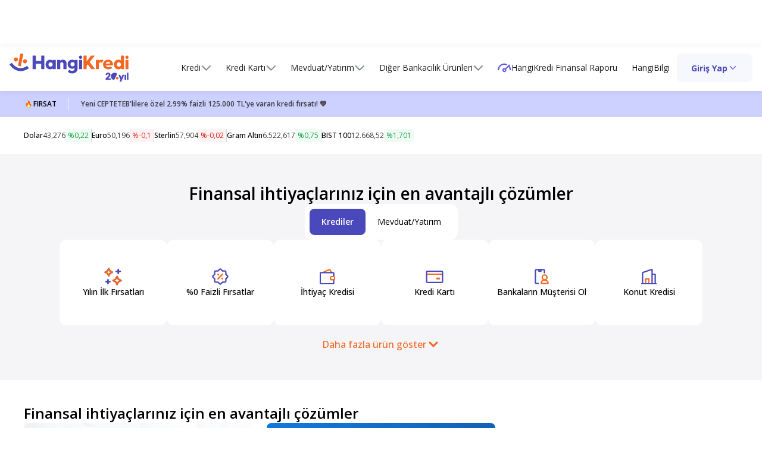

--- FILE ---
content_type: text/html; charset=utf-8
request_url: https://www.hangikredi.com/
body_size: 82456
content:
<!DOCTYPE html><html lang="tr" class="__variable_add19e font-open"><head data-testid="head"><meta charSet="utf-8"/><meta name="viewport" content="width=device-width, initial-scale=1"/><link rel="preload" as="image" href="https://cdn.hangikredi.com/images/slider/75f5ab4e-8c0a-467f-9681-c510d92a145b-desktop.webp"/><link rel="stylesheet" href="https://cdn-assets.hangikredi.com/revolt/_next/static/css/158e0cf8f9a0ea07.css" data-precedence="next"/><link rel="stylesheet" href="https://cdn-assets.hangikredi.com/revolt/_next/static/css/4828633a4fb529df.css" data-precedence="next"/><link rel="stylesheet" href="https://cdn-assets.hangikredi.com/revolt/_next/static/css/864d90655652a909.css" data-precedence="next"/><link rel="stylesheet" href="https://cdn-assets.hangikredi.com/revolt/_next/static/css/b8e302d41b271438.css" data-precedence="next"/><link rel="preload" as="script" fetchPriority="low" href="https://cdn-assets.hangikredi.com/revolt/_next/static/chunks/webpack-06c7af636ece1790.js"/><script src="https://cdn-assets.hangikredi.com/revolt/_next/static/chunks/fd9d1056-bfdabe22297a2e1f.js" async=""></script><script src="https://cdn-assets.hangikredi.com/revolt/_next/static/chunks/2117-e6a3106150e9ab9d.js" async=""></script><script src="https://cdn-assets.hangikredi.com/revolt/_next/static/chunks/main-app-5294d1645fe5526e.js" async=""></script><script src="https://cdn-assets.hangikredi.com/revolt/_next/static/chunks/6232-457c2e9a4974f9b2.js" async=""></script><script src="https://cdn-assets.hangikredi.com/revolt/_next/static/chunks/7648-d8cadbef19d5f136.js" async=""></script><script src="https://cdn-assets.hangikredi.com/revolt/_next/static/chunks/334-44b5e4f86e9a9b5f.js" async=""></script><script src="https://cdn-assets.hangikredi.com/revolt/_next/static/chunks/app/global-error-ae280b8c18b615da.js" async=""></script><script src="https://cdn-assets.hangikredi.com/revolt/_next/static/chunks/928-b95b037dfa96c47a.js" async=""></script><script src="https://cdn-assets.hangikredi.com/revolt/_next/static/chunks/1384-1cb59fd0d7b7a731.js" async=""></script><script src="https://cdn-assets.hangikredi.com/revolt/_next/static/chunks/1733-ec8b1ded7aefcd4b.js" async=""></script><script src="https://cdn-assets.hangikredi.com/revolt/_next/static/chunks/837-7794ea5ce1505dde.js" async=""></script><script src="https://cdn-assets.hangikredi.com/revolt/_next/static/chunks/9988-00698c7f7b46792e.js" async=""></script><script src="https://cdn-assets.hangikredi.com/revolt/_next/static/chunks/4965-b44581a1548fea9e.js" async=""></script><script src="https://cdn-assets.hangikredi.com/revolt/_next/static/chunks/3038-fa46303e387fd75f.js" async=""></script><script src="https://cdn-assets.hangikredi.com/revolt/_next/static/chunks/3297-6e9b23d2454627a6.js" async=""></script><script src="https://cdn-assets.hangikredi.com/revolt/_next/static/chunks/8106-2cca99bcb1c8e291.js" async=""></script><script src="https://cdn-assets.hangikredi.com/revolt/_next/static/chunks/app/layout-bacca861dd43862d.js" async=""></script><script src="https://cdn-assets.hangikredi.com/revolt/_next/static/chunks/4044-72f6303688c2ecb6.js" async=""></script><script src="https://cdn-assets.hangikredi.com/revolt/_next/static/chunks/5482-756025e9b1bacf22.js" async=""></script><script src="https://cdn-assets.hangikredi.com/revolt/_next/static/chunks/7460-ef4fe276792f3011.js" async=""></script><script src="https://cdn-assets.hangikredi.com/revolt/_next/static/chunks/8645-45a382b595788484.js" async=""></script><script src="https://cdn-assets.hangikredi.com/revolt/_next/static/chunks/6166-a59101b7a1c2d294.js" async=""></script><script src="https://cdn-assets.hangikredi.com/revolt/_next/static/chunks/app/page-b0ad2271425bdb5d.js" async=""></script><script src="https://cdn-assets.hangikredi.com/revolt/_next/static/chunks/app/error-cb9dbbef1b8a9f5e.js" async=""></script><script src="https://cdn-assets.hangikredi.com/revolt/_next/static/chunks/app/not-found-8f16c9e4f07fb370.js" async=""></script><link rel="preload" href="https://bundles.efilli.com/hangikredi.com.prod.js" as="script"/><meta http-equiv="X-UA-Compatible" content="IE=edge"/><link rel="dns-prefetch" href="//www.test-hkcdn.mncdn.com/"/><link rel="dns-prefetch" href="//www.googletagservices.com"/><link rel="dns-prefetch" href="//www.googletagmanager.com"/><link rel="dns-prefetch" href="//www.google-analytics.com"/><link rel="dns-prefetch" href="//cdn.hangikredi.com"/><link rel="preconnect" href="https://test-hkcdn.mncdn.com/"/><link rel="preconnect" href="https://www.google-analytics.com"/><link rel="preconnect" href="https://adservice.google.com"/><link rel="preconnect" href="https://www.googleadservices.com"/><link rel="preconnect" href="https://www.googletagmanager.com"/><link rel="preconnect" href="https://stats.g.doubleclick.net"/><link rel="preconnect" href="https://googleads.g.doubleclick.net"/><link rel="preconnect" href="https://connect.facebook.net"/><link rel="preconnect" href="https://securepubads.g.doubleclick.net"/><title>HANGİKREDİ: En Avantajlı Teklifi Bul, Karşılaştır ve Başvur</title><meta name="description" content="Kredi hesaplama, banka karşılaştırma ve kart başvuru işlemlerini hızlıca yap; altın, döviz, mevduat ve hisse gibi yatırım araçlarını hangikredi.com’da incele."/><meta name="application-name" content="HANGİKREDİ: En Avantajlı Teklifi Bul, Karşılaştır ve Başvur | HangiKredi"/><meta name="referrer" content="origin-when-cross-origin"/><meta name="creator" content="HANGİKREDİ: En Avantajlı Teklifi Bul, Karşılaştır ve Başvur"/><meta name="robots" content="index, follow"/><meta name="category" content="finance"/><meta name="HangiKredi" content="HANGİKREDİ: En Avantajlı Teklifi Bul, Karşılaştır ve Başvur | HangiKredi"/><link rel="canonical" href="https://www.hangikredi.com/"/><meta name="format-detection" content="telephone=no, address=no, email=no"/><meta name="google-site-verification" content="google"/><meta name="y_key" content="yahoo"/><meta name="yandex-verification" content="yandex"/><meta name="me" content="hangisi@hs01.kep.tr"/><meta name="me" content="https://www.hangikredi.com/"/><meta name="apple-mobile-web-app-capable" content="yes"/><meta name="apple-mobile-web-app-title" content="HANGİKREDİ: En Avantajlı Teklifi Bul, Karşılaştır ve Başvur | HangiKredi"/><meta name="apple-mobile-web-app-status-bar-style" content="default"/><meta property="og:title" content="HANGİKREDİ: En Avantajlı Teklifi Bul, Karşılaştır ve Başvur"/><meta property="og:description" content="Kredi hesaplama, banka karşılaştırma ve kart başvuru işlemlerini hızlıca yap; altın, döviz, mevduat ve hisse gibi yatırım araçlarını hangikredi.com’da incele."/><meta property="og:url" content="https://www.hangikredi.com/"/><meta property="og:site_name" content="Hangikredi.com"/><meta property="og:image" content="https://statics-hangikredi.mncdn.com/images/hk-thumb-logo.png"/><meta property="og:image:width" content="800"/><meta property="og:image:height" content="600"/><meta property="og:image:alt" content="Finansal ihtiyaçlarınız için en avantajlı çözümler"/><meta property="og:type" content="website"/><meta name="twitter:card" content="summary"/><meta name="twitter:site" content="https://www.hangikredi.com"/><meta name="twitter:creator" content="https://www.hangikredi.com"/><meta name="twitter:title" content="HANGİKREDİ: En Avantajlı Teklifi Bul, Karşılaştır ve Başvur"/><meta name="twitter:description" content="Kredi hesaplama, banka karşılaştırma ve kart başvuru işlemlerini hızlıca yap; altın, döviz, mevduat ve hisse gibi yatırım araçlarını hangikredi.com’da incele."/><meta name="twitter:image" content="https://statics-hangikredi.mncdn.com/images/hk-thumb-logo.png"/><meta name="twitter:image:alt" content="Finansal ihtiyaçlarınız için en avantajlı çözümler"/><meta property="al:web:url" content="https://www.hangikredi.com/"/><link rel="shortcut icon" href="https://cdn-assets.hangikredi.com/revolt-icons/favicons/hk-new-logo.png?v=1"/><link rel="icon" href="https://cdn-assets.hangikredi.com/revolt-icons/favicons/favicon.webp?v=1"/><link rel="icon" href="https://cdn-assets.hangikredi.com/revolt-icons/favicons/favicon-120x120.png?v=1" sizes="120x120" type="image/png"/><meta name="next-size-adjust"/><script src="https://cdn-assets.hangikredi.com/revolt/_next/static/chunks/polyfills-42372ed130431b0a.js" noModule=""></script></head><body data-testid="body"><noscript><iframe src="https://www.googletagmanager.com/ns.html?id=GTM-PCSQVL5"
            height="0" width="0" style="display:none;visibility:hidden"></iframe></noscript><style>
        #nprogress {
          pointer-events: none;
        }
        #nprogress .bar {
          background: #5D5BEA;
          position: fixed;
          z-index: 99999;
          top: 0;
          left: 0;
          width: 100%;
          height: 2px;
        }
        /* Fancy blur effect */
        #nprogress .peg {
          display: block;
          position: absolute;
          right: 0px;
          width: 100px;
          height: 100%;
          box-shadow: 0 0 10px #5D5BEA, 0 0 5px #5D5BEA;
          opacity: 1.0;
          -webkit-transform: rotate(3deg) translate(0px, -4px);
              -ms-transform: rotate(3deg) translate(0px, -4px);
                  transform: rotate(3deg) translate(0px, -4px);
        }
    </style><!--$--><!--$--><div data-testid="hellobar-skeleton" role="status" class="flex h-[60px] animate-pulse items-center justify-center shadow-xs md:h-[75px]  xl:py-0"><div class=" bg-gray-300"></div></div><!--/$--><!--/$--><!--$--><header class="relative md:flex md:h-[78px] md:items-center md:justify-between md:p-4 md:shadow-xs xl:py-0" data-testid="header"><a title="HangiKredi" data-testid="hk-logo" aria-label="HangiKredi Sıfır Faizli Fırsatlar" href="https://www.hangikredi.com"><img alt="logo" loading="lazy" width="200" height="38" decoding="async" data-nimg="1" style="color:transparent" src="https://cdn-assets.hangikredi.com/revolt-icons/icons/logo-20yil.svg?v=1"/></a><div class="flex items-center gap-x-6"><nav class="flex items-center" data-testid="nav"><div class="flex cursor-pointer items-center gap-x-1 px-3 py-[27px] text-gray-900 hover:bg-gray-100 hover:text-purple-700 [&amp;&gt;div]:hover:block [&amp;&gt;svg]:hover:-rotate-90 [&amp;&gt;svg]:hover:fill-purple-700" data-testid="navbar-item"><a class="text-base leading-6 md:text-sm" title="Kredi" data-testid="navbar-link" href="/kredi">Kredi</a><svg xmlns="http://www.w3.org/2000/svg" width="18" height="18" fill="none" viewBox="0 0 6 10" class="rotate-90 fill-gray-600"><path fill="current" d="M.915 8.165a.563.563 0 0 0 .795.795l3.75-3.75a.563.563 0 0 0 0-.795L1.71.665a.563.563 0 0 0-.795.795l3.352 3.353z"></path></svg><div class="absolute left-0 top-[78px] z-10 hidden w-full cursor-default bg-gray-100 py-8 shadow-lg" data-testid="navbar-submenu"><ul id="sub-menu" class="container flex flex-wrap gap-x-10 gap-y-8" data-testid="submenu-ul"><li class="w-[330px]" role="none" data-testid="submenu-li"><a href="/kredi/ihtiyac-kredisi" title="İhtiyaç Kredisi"><div data-testid="submenu-hover" class="h-[130px] rounded-lg bg-white px-5 py-6 text-gray-900 hover:text-purple-700" role="none"><div class="flex items-center gap-x-2"><img alt="icon" data-testid="submenu-img" loading="lazy" width="20" height="20" decoding="async" data-nimg="1" style="color:transparent" src="https://cdn.hangikredi.com/images/menu/98c5fe96-5522-4206-b416-8c9a2263ec4d.svg"/><div class="flex w-full justify-between"><span class="line-clamp-1 text-sm font-semibold leading-tight" data-testid="submenu-name">İhtiyaç Kredisi</span></div></div><div data-testid="submenu-desc" class="mt-2 line-clamp-3 text-xs leading-extra-tight text-gray-600"><p>İhtiyaç kredisi faiz oranlarını karşılaştırın, şubeye gitmeden hemen başvurun, size özel faiz oranlarını kaçırmayın.</p>
</div></div></a></li><li class="w-[330px]" role="none" data-testid="submenu-li"><a href="/kredi/konut-kredisi" title="Konut Kredisi"><div data-testid="submenu-hover" class="h-[130px] rounded-lg bg-white px-5 py-6 text-gray-900 hover:text-purple-700" role="none"><div class="flex items-center gap-x-2"><img alt="icon" data-testid="submenu-img" loading="lazy" width="20" height="20" decoding="async" data-nimg="1" style="color:transparent" src="https://cdn.hangikredi.com/images/menu/eab6d124-9d41-43f2-8d7b-977fd504424e.svg"/><div class="flex w-full justify-between"><span class="line-clamp-1 text-sm font-semibold leading-tight" data-testid="submenu-name">Konut Kredisi</span></div></div><div data-testid="submenu-desc" class="mt-2 line-clamp-3 text-xs leading-extra-tight text-gray-600"><p>Hayalinizdeki evi almak için en avantajlı konut kredilerini listeleyin, ev kredisi faiz oranlarını hesaplayın ve ücretsiz başvurun.</p>
</div></div></a></li><li class="w-[330px]" role="none" data-testid="submenu-li"><a href="/kredi/hesaplama-araclari" title="Kredi Hesaplama Araçları"><div data-testid="submenu-hover" class="h-[130px] rounded-lg bg-white px-5 py-6 text-gray-900 hover:text-purple-700" role="none"><div class="flex items-center gap-x-2"><img alt="icon" data-testid="submenu-img" loading="lazy" width="20" height="20" decoding="async" data-nimg="1" style="color:transparent" src="https://cdn.hangikredi.com/images/menu/94f6e72b-b231-46e7-af49-e4a0a4e248ea.svg"/><div class="flex w-full justify-between"><span class="line-clamp-1 text-sm font-semibold leading-tight" data-testid="submenu-name">Kredi Hesaplama Araçları</span></div></div><div data-testid="submenu-desc" class="mt-2 line-clamp-3 text-xs leading-extra-tight text-gray-600"><p>20'den fazia bankanın kredi faiz oranlarını karşılaştırabilir, aylık ödemelerinizi kolayca hesaplayabilir, hemen başvuru yapabilirsiniz.</p>
</div></div></a></li><li class="w-[330px]" role="none" data-testid="submenu-li"><a href="/kredi/kredili-mevduat-hesabi" title="Kredili Mevduat Hesabı (KMH)"><div data-testid="submenu-hover" class="h-[130px] rounded-lg bg-white px-5 py-6 text-gray-900 hover:text-purple-700" role="none"><div class="flex items-center gap-x-2"><img alt="icon" data-testid="submenu-img" loading="lazy" width="20" height="20" decoding="async" data-nimg="1" style="color:transparent" src="https://cdn.hangikredi.com/images/menu/73dcb18b-f40d-4ffb-96e5-35c14db0df54.svg"/><div class="flex w-full justify-between"><span class="line-clamp-1 text-sm font-semibold leading-tight" data-testid="submenu-name">Kredili Mevduat Hesabı (KMH)</span></div></div><div data-testid="submenu-desc" class="mt-2 line-clamp-3 text-xs leading-extra-tight text-gray-600"><article data-scroll-anchor="true" data-testid="conversation-turn-2" data-turn="assistant" data-turn-id="request-WEB:1ee94f81-4338-4823-90d0-d90382fb5c51-0" dir="auto" tabindex="-1">
<p data-end="216" data-is-last-node="" data-is-only-node="" data-start="0">Kredili Mevduat Hesabı ile nakit ihtiyaçlarınızı beklemeden karşılayın, hesabınızda para olmasa bile harcamalarınıza devam edin.</p>
</article>
</div></div></a></li><li class="w-[330px]" role="none" data-testid="submenu-li"><a href="/kredi/tasit-kredisi" title="Taşıt Kredisi"><div data-testid="submenu-hover" class="h-[130px] rounded-lg bg-white px-5 py-6 text-gray-900 hover:text-purple-700" role="none"><div class="flex items-center gap-x-2"><img alt="icon" data-testid="submenu-img" loading="lazy" width="20" height="20" decoding="async" data-nimg="1" style="color:transparent" src="https://cdn.hangikredi.com/images/menu/14f15d42-f949-4875-8896-2409340ce4dc.svg"/><div class="flex w-full justify-between"><span class="line-clamp-1 text-sm font-semibold leading-tight" data-testid="submenu-name">Taşıt Kredisi</span></div></div><div data-testid="submenu-desc" class="mt-2 line-clamp-3 text-xs leading-extra-tight text-gray-600"><p>Almak istediğiniz araba için sıfır ve ikinci el taşıt kredilerini hesaplayın, faiz oranlarını karşılaştırın ve ücretsiz başvurun.</p>
</div></div></a></li><li class="w-[330px]" role="none" data-testid="submenu-li"><a href="https://www.hangikredikobi.com/ticari-kredi" title="Kobi Kredisi"><div data-testid="submenu-hover" class="h-[130px] rounded-lg bg-white px-5 py-6 text-gray-900 hover:text-purple-700" role="none"><div class="flex items-center gap-x-2"><img alt="icon" data-testid="submenu-img" loading="lazy" width="20" height="20" decoding="async" data-nimg="1" style="color:transparent" src="https://cdn.hangikredi.com/images/menu/1e23b02f-0b4e-4a7b-9484-eaaea58d09f9.svg"/><div class="flex w-full justify-between"><span class="line-clamp-1 text-sm font-semibold leading-tight" data-testid="submenu-name">Kobi Kredisi</span></div></div><div data-testid="submenu-desc" class="mt-2 line-clamp-3 text-xs leading-extra-tight text-gray-600"><p>İşletmeniz için ihtiyaç duyduğunuz KOBİ ve esnaf kredilerini karşılaştırın, en avantajlısına hemen başvurun.</p>
</div></div></a></li></ul></div></div><div class="flex cursor-pointer items-center gap-x-1 px-3 py-[27px] text-gray-900 hover:bg-gray-100 hover:text-purple-700 [&amp;&gt;div]:hover:block [&amp;&gt;svg]:hover:-rotate-90 [&amp;&gt;svg]:hover:fill-purple-700" data-testid="navbar-item"><a class="text-base leading-6 md:text-sm" title="Kredi Kartı" data-testid="navbar-link" href="/kredi-karti">Kredi Kartı</a><svg xmlns="http://www.w3.org/2000/svg" width="18" height="18" fill="none" viewBox="0 0 6 10" class="rotate-90 fill-gray-600"><path fill="current" d="M.915 8.165a.563.563 0 0 0 .795.795l3.75-3.75a.563.563 0 0 0 0-.795L1.71.665a.563.563 0 0 0-.795.795l3.352 3.353z"></path></svg><div class="absolute left-0 top-[78px] z-10 hidden w-full cursor-default bg-gray-100 py-8 shadow-lg" data-testid="navbar-submenu"><ul id="sub-menu" class="container flex flex-wrap gap-x-10 gap-y-8" data-testid="submenu-ul"><li class="w-[330px]" role="none" data-testid="submenu-li"><a href="/kredi-karti/sorgulama/aidatsiz-kartlar" title="Aidatsız Kartlar"><div data-testid="submenu-hover" class="h-[130px] rounded-lg bg-white px-5 py-6 text-gray-900 hover:text-purple-700" role="none"><div class="flex items-center gap-x-2"><img alt="icon" data-testid="submenu-img" loading="lazy" width="20" height="20" decoding="async" data-nimg="1" style="color:transparent" src="https://cdn.hangikredi.com/images/menu/18319503-b4b2-429e-a84d-82133eef929c.svg"/><div class="flex w-full justify-between"><span class="line-clamp-1 text-sm font-semibold leading-tight" data-testid="submenu-name">Aidatsız Kartlar</span></div></div><div data-testid="submenu-desc" class="mt-2 line-clamp-3 text-xs leading-extra-tight text-gray-600"><p>Aidatsız kredi kartlarını listeleyin, karşılaştırın ve en avantajlısına hızlıca başvurun. Aidat ücreti ödemeden rahatça kullanın.</p>
</div></div></a></li><li class="w-[330px]" role="none" data-testid="submenu-li"><a href="/kredi-karti/sorgulama/mil-veren-kartlar" title="Mil Veren Kartlar"><div data-testid="submenu-hover" class="h-[130px] rounded-lg bg-white px-5 py-6 text-gray-900 hover:text-purple-700" role="none"><div class="flex items-center gap-x-2"><img alt="icon" data-testid="submenu-img" loading="lazy" width="20" height="20" decoding="async" data-nimg="1" style="color:transparent" src="https://cdn.hangikredi.com/images/menu/5724e6a5-7984-44ae-89fc-3ac5831cf00f.svg"/><div class="flex w-full justify-between"><span class="line-clamp-1 text-sm font-semibold leading-tight" data-testid="submenu-name">Mil Veren Kartlar</span></div></div><div data-testid="submenu-desc" class="mt-2 line-clamp-3 text-xs leading-extra-tight text-gray-600"><p>Uçuşlarınızda kullanmak üzere mil puan biriktirmek için mil veren kredi kartlarını inceleyin, mil avantajlarını kaçırmayın.  </p>
</div></div></a></li><li class="w-[330px]" role="none" data-testid="submenu-li"><a href="/kredi-karti/sorgulama/puan-veren-kartlar" title="Puan Veren Kartlar"><div data-testid="submenu-hover" class="h-[130px] rounded-lg bg-white px-5 py-6 text-gray-900 hover:text-purple-700" role="none"><div class="flex items-center gap-x-2"><img alt="icon" data-testid="submenu-img" loading="lazy" width="20" height="20" decoding="async" data-nimg="1" style="color:transparent" src="https://cdn.hangikredi.com/images/menu/e0ff2bf9-9a4b-4608-8500-f6f3b3c348e5.svg"/><div class="flex w-full justify-between"><span class="line-clamp-1 text-sm font-semibold leading-tight" data-testid="submenu-name">Puan Veren Kartlar</span></div></div><div data-testid="submenu-desc" class="mt-2 line-clamp-3 text-xs leading-extra-tight text-gray-600"><p>Alışverişin keyfini katlayan puanları toplamak için puan veren kartları inceleyin, en avantajlısına hemen başvurun. </p>
</div></div></a></li><li class="w-[330px]" role="none" data-testid="submenu-li"><a href="/kredi-karti/sorgulama/ogrenci-karti" title="Öğrenci Kartları"><div data-testid="submenu-hover" class="h-[130px] rounded-lg bg-white px-5 py-6 text-gray-900 hover:text-purple-700" role="none"><div class="flex items-center gap-x-2"><img alt="icon" data-testid="submenu-img" loading="lazy" width="20" height="20" decoding="async" data-nimg="1" style="color:transparent" src="https://cdn.hangikredi.com/images/menu/3b9b9a30-4235-46cc-bd49-f3c04d43c1aa.svg"/><div class="flex w-full justify-between"><span class="line-clamp-1 text-sm font-semibold leading-tight" data-testid="submenu-name">Öğrenci Kartları</span></div></div><div data-testid="submenu-desc" class="mt-2 line-clamp-3 text-xs leading-extra-tight text-gray-600"><p>En avantajlı öğrenci kredi kartlarını listeleyin, sizin için en avantajlısına hızlıca başvurun.</p>
</div></div></a></li><li class="w-[330px]" role="none" data-testid="submenu-li"><a href="/kredi-karti/ticari" title="Ticari Kartlar"><div data-testid="submenu-hover" class="h-[130px] rounded-lg bg-white px-5 py-6 text-gray-900 hover:text-purple-700" role="none"><div class="flex items-center gap-x-2"><img alt="icon" data-testid="submenu-img" loading="lazy" width="20" height="20" decoding="async" data-nimg="1" style="color:transparent" src="https://cdn.hangikredi.com/images/menu/60dcec3b-bdd9-41be-a9c1-4ea6985f5ea3.svg"/><div class="flex w-full justify-between"><span class="line-clamp-1 text-sm font-semibold leading-tight" data-testid="submenu-name">Ticari Kartlar</span></div></div><div data-testid="submenu-desc" class="mt-2 line-clamp-3 text-xs leading-extra-tight text-gray-600"><p>İşletmeniz için ihtiyaç duyduğunuz ticari kredi kartlarını listeleyin, hemen ücretsiz başvurun.</p>
</div></div></a></li></ul></div></div><div class="flex cursor-pointer items-center gap-x-1 px-3 py-[27px] text-gray-900 hover:bg-gray-100 hover:text-purple-700 [&amp;&gt;div]:hover:block [&amp;&gt;svg]:hover:-rotate-90 [&amp;&gt;svg]:hover:fill-purple-700" data-testid="navbar-item"><a class="text-base leading-6 md:text-sm" title="Mevduat/Yatırım" data-testid="navbar-link" href="/yatirim-araclari">Mevduat/Yatırım</a><svg xmlns="http://www.w3.org/2000/svg" width="18" height="18" fill="none" viewBox="0 0 6 10" class="rotate-90 fill-gray-600"><path fill="current" d="M.915 8.165a.563.563 0 0 0 .795.795l3.75-3.75a.563.563 0 0 0 0-.795L1.71.665a.563.563 0 0 0-.795.795l3.352 3.353z"></path></svg><div class="absolute left-0 top-[78px] z-10 hidden w-full cursor-default bg-gray-100 py-8 shadow-lg" data-testid="navbar-submenu"><ul id="sub-menu" class="container flex flex-wrap gap-x-10 gap-y-8" data-testid="submenu-ul"><li class="w-[330px]" role="none" data-testid="submenu-li"><a href="/yatirim-araclari/mevduat-faiz-oranlari" title="Mevduat"><div data-testid="submenu-hover" class="h-[130px] rounded-lg bg-white px-5 py-6 text-gray-900 hover:text-purple-700" role="none"><div class="flex items-center gap-x-2"><img alt="icon" data-testid="submenu-img" loading="lazy" width="20" height="20" decoding="async" data-nimg="1" style="color:transparent" src="https://cdn.hangikredi.com/images/menu/9ee0d2c3-c9cd-4d99-a9ce-4bcae55ee8c2.svg"/><div class="flex w-full justify-between"><span class="line-clamp-1 text-sm font-semibold leading-tight" data-testid="submenu-name">Mevduat</span></div></div><div data-testid="submenu-desc" class="mt-2 line-clamp-3 text-xs leading-extra-tight text-gray-600"><p>20’den fazla bankanın mevduat getirilerini karşılaştırın. En avantajlı mevduat faiz oranlarına ücretsiz başvurun.</p>
</div></div></a></li><li class="w-[330px]" role="none" data-testid="submenu-li"><a href="/yatirim-araclari/doviz-kurlari" title="Döviz"><div data-testid="submenu-hover" class="h-[130px] rounded-lg bg-white px-5 py-6 text-gray-900 hover:text-purple-700" role="none"><div class="flex items-center gap-x-2"><img alt="icon" data-testid="submenu-img" loading="lazy" width="20" height="20" decoding="async" data-nimg="1" style="color:transparent" src="https://cdn.hangikredi.com/images/menu/5abaee43-c7de-4449-9566-b6272f85362f.svg"/><div class="flex w-full justify-between"><span class="line-clamp-1 text-sm font-semibold leading-tight" data-testid="submenu-name">Döviz</span></div></div><div data-testid="submenu-desc" class="mt-2 line-clamp-3 text-xs leading-extra-tight text-gray-600"><p>Döviz kurlarını takip edin. Euro, Dolar, Pound gibi döviz fiyatlarını inceleyin, güncel kalın.</p>
</div></div></a></li><li class="w-[330px]" role="none" data-testid="submenu-li"><a href="/yatirim-araclari/altin-fiyatlari" title="Altın"><div data-testid="submenu-hover" class="h-[130px] rounded-lg bg-white px-5 py-6 text-gray-900 hover:text-purple-700" role="none"><div class="flex items-center gap-x-2"><img alt="icon" data-testid="submenu-img" loading="lazy" width="20" height="20" decoding="async" data-nimg="1" style="color:transparent" src="https://cdn.hangikredi.com/images/menu/ada76216-8441-4357-a0a9-6c4c676153aa.svg"/><div class="flex w-full justify-between"><span class="line-clamp-1 text-sm font-semibold leading-tight" data-testid="submenu-name">Altın</span></div></div><div data-testid="submenu-desc" class="mt-2 line-clamp-3 text-xs leading-extra-tight text-gray-600"><p>Güncel altın fiyatlarını takip edin. Serbest piyasa canlı altın fiyatlarını anlık takip edin, güncel bilgileri kaçırmayın.</p>
</div></div></a></li><li class="w-[330px]" role="none" data-testid="submenu-li"><a href="/yatirim-araclari/hisse-senetleri" title="Hisse Senetleri"><div data-testid="submenu-hover" class="h-[130px] rounded-lg bg-white px-5 py-6 text-gray-900 hover:text-purple-700" role="none"><div class="flex items-center gap-x-2"><img alt="icon" data-testid="submenu-img" loading="lazy" width="20" height="20" decoding="async" data-nimg="1" style="color:transparent" src="https://cdn.hangikredi.com/images/menu/c619b310-f678-4ff3-9206-0b5268bc1d61.svg"/><div class="flex w-full justify-between"><span class="line-clamp-1 text-sm font-semibold leading-tight" data-testid="submenu-name">Hisse Senetleri</span></div></div><div data-testid="submenu-desc" class="mt-2 line-clamp-3 text-xs leading-extra-tight text-gray-600"><p>Borsa İstanbul'da işlem gören tüm hisse senetlerini takip edebilirsin.</p>
</div></div></a></li><li class="w-[330px]" role="none" data-testid="submenu-li"><a href="/yatirim-araclari/fon" title="Yatırım Fonları"><div data-testid="submenu-hover" class="h-[130px] rounded-lg bg-white px-5 py-6 text-gray-900 hover:text-purple-700" role="none"><div class="flex items-center gap-x-2"><img alt="icon" data-testid="submenu-img" loading="lazy" width="20" height="20" decoding="async" data-nimg="1" style="color:transparent" src="https://cdn.hangikredi.com/images/menu/ec6b26fd-bfbc-4c06-89fd-2562ed09bbe7.svg"/><div class="flex w-full justify-between"><span class="line-clamp-1 text-sm font-semibold leading-tight" data-testid="submenu-name">Yatırım Fonları</span></div></div><div data-testid="submenu-desc" class="mt-2 line-clamp-3 text-xs leading-extra-tight text-gray-600"><p>TEFAS’ta işlem gören tüm fonların detaylı bilgilerini kolayca görüntüleyebilirsin.</p>
</div></div></a></li><li class="w-[330px]" role="none" data-testid="submenu-li"><a href="https://www.hangikredi.com/yatirim-araclari/endeksler" title="Endeksler"><div data-testid="submenu-hover" class="h-[130px] rounded-lg bg-white px-5 py-6 text-gray-900 hover:text-purple-700" role="none"><div class="flex items-center gap-x-2"><img alt="icon" data-testid="submenu-img" loading="lazy" width="20" height="20" decoding="async" data-nimg="1" style="color:transparent" src="https://cdn.hangikredi.com/images/menu/504252ed-e14c-44cd-9f36-f742d5d534f0.svg"/><div class="flex w-full justify-between"><span class="line-clamp-1 text-sm font-semibold leading-tight" data-testid="submenu-name">Endeksler</span></div></div><div data-testid="submenu-desc" class="mt-2 line-clamp-3 text-xs leading-extra-tight text-gray-600"><p>BIST100 ve diğer borsa endekslerinin detaylı bilgilerini kolayca görüntüleyebilirsin.</p>
</div></div></a></li><li class="w-[330px]" role="none" data-testid="submenu-li"><a href="https://www.hangikredi.com/yatirim-araclari/halka-arz" title="Halka Arz"><div data-testid="submenu-hover" class="h-[130px] rounded-lg bg-white px-5 py-6 text-gray-900 hover:text-purple-700" role="none"><div class="flex items-center gap-x-2"><img alt="icon" data-testid="submenu-img" loading="lazy" width="20" height="20" decoding="async" data-nimg="1" style="color:transparent" src="https://cdn.hangikredi.com/images/menu/6fe8a6d0-445f-44db-8cbe-6608872d25bd.svg"/><div class="flex w-full justify-between"><span class="line-clamp-1 text-sm font-semibold leading-tight" data-testid="submenu-name">Halka Arz</span></div></div><div data-testid="submenu-desc" class="mt-2 line-clamp-3 text-xs leading-extra-tight text-gray-600"><p>Halka arz edilen şirketleri takip edin. Yeni halka arzları anlık olarak inceleyin.</p>
</div></div></a></li><li class="w-[330px]" role="none" data-testid="submenu-li"><button class="w-full appearance-none"><a class="flex h-[130px] rounded-lg bg-[#0F0F29] text-white transition-colors duration-200" data-testid="submenu-item" href="/yatirim-araclari/yatirim-ozellikleri"><div data-testid="navbar-item-submenu-img" class="relative h-[130px] w-[112px] shrink-0"><img alt="icon" data-testid="submenu-img" loading="lazy" width="112" height="112" decoding="async" data-nimg="1" class="absolute bottom-0 left-0 rounded-md object-cover" style="color:transparent" src="https://cdn.hangikredi.com/images/menu/e0058101-6b78-4071-b3a6-dea18f85eca7.svg"/></div><div class="flex flex-col justify-center p-4"><div data-testid="navbar-item-submenu-name" class="text-left text-sm font-semibold leading-5">Yatırım dünyası artık HangiKredi mobilde!</div><div data-testid="navbar-item-submenu-desc" class="mt-4 flex items-center gap-[6px] text-xs font-semibold leading-4"><span class="text-xs font-semibold leading-4"><p>Keşfetmeye başla</p>
</span><svg xmlns="http://www.w3.org/2000/svg" fill="current" viewBox="0 0 24 24" width="1em" height="1em" class="size-4"><path stroke="currentColor" stroke-linecap="round" stroke-linejoin="round" stroke-width="2" d="M4 12h16m0 0-6-6m6 6-6 6"></path></svg></div></div></a></button></li></ul></div></div><div class="flex cursor-pointer items-center gap-x-1 px-3 py-[27px] text-gray-900 hover:bg-gray-100 hover:text-purple-700 [&amp;&gt;div]:hover:block [&amp;&gt;svg]:hover:-rotate-90 [&amp;&gt;svg]:hover:fill-purple-700" data-testid="navbar-item"><a class="text-base leading-6 md:text-sm" title="Diğer Bankacılık Ürünleri" data-testid="navbar-link" href="/">Diğer Bankacılık Ürünleri</a><svg xmlns="http://www.w3.org/2000/svg" width="18" height="18" fill="none" viewBox="0 0 6 10" class="rotate-90 fill-gray-600"><path fill="current" d="M.915 8.165a.563.563 0 0 0 .795.795l3.75-3.75a.563.563 0 0 0 0-.795L1.71.665a.563.563 0 0 0-.795.795l3.352 3.353z"></path></svg><div class="absolute left-0 top-[78px] z-10 hidden w-full cursor-default bg-gray-100 py-8 shadow-lg" data-testid="navbar-submenu"><ul id="sub-menu" class="container flex flex-wrap gap-x-10 gap-y-8" data-testid="submenu-ul"><li class="w-[330px]" role="none" data-testid="submenu-li"><a href="/emekli-bankaciligi" title="Emekli Bankacılığı"><div data-testid="submenu-hover" class="h-[130px] rounded-lg bg-white px-5 py-6 text-gray-900 hover:text-purple-700" role="none"><div class="flex items-center gap-x-2"><img alt="icon" data-testid="submenu-img" loading="lazy" width="20" height="20" decoding="async" data-nimg="1" style="color:transparent" src="https://cdn.hangikredi.com/images/menu/ccaf9c3c-4522-4b97-af5c-28f81bcce707.svg"/><div class="flex w-full justify-between"><span class="line-clamp-1 text-sm font-semibold leading-tight" data-testid="submenu-name">Emekli Bankacılığı</span></div></div><div data-testid="submenu-desc" class="mt-2 line-clamp-3 text-xs leading-extra-tight text-gray-600"><p>Bankaların emekli bankacılığı ürünlerini listeleyin, karşılaştırın ve en avantajlı emekli promosyonlarına hemen başvurun.</p>
</div></div></a></li><li class="w-[330px]" role="none" data-testid="submenu-li"><a href="/uzaktan-musteri-edinimi" title="Bankaların Müşterisi Ol"><div data-testid="submenu-hover" class="h-[130px] rounded-lg bg-white px-5 py-6 text-gray-900 hover:text-purple-700" role="none"><div class="flex items-center gap-x-2"><img alt="icon" data-testid="submenu-img" loading="lazy" width="20" height="20" decoding="async" data-nimg="1" style="color:transparent" src="https://cdn.hangikredi.com/images/menu/cb26a611-1978-4ac4-a46b-f48890869cdb.svg"/><div class="flex w-full justify-between"><span class="line-clamp-1 text-sm font-semibold leading-tight" data-testid="submenu-name">Bankaların Müşterisi Ol</span></div></div><div data-testid="submenu-desc" class="mt-2 line-clamp-3 text-xs leading-extra-tight text-gray-600"><p>Şubeye gitmeden bankaları listeleyin, karşılaştırın, zaman kaybetmeden seçtiğiniz bankanın müşterisi olun.</p>
</div></div></a></li></ul></div></div><div class="flex cursor-pointer items-center gap-x-1 px-3 py-[27px] text-gray-900 hover:bg-gray-100 hover:text-purple-700 [&amp;&gt;div]:hover:block [&amp;&gt;svg]:hover:-rotate-90 [&amp;&gt;svg]:hover:fill-purple-700" data-testid="navbar-item"><img alt="icon" data-testid="navbar-img" loading="lazy" width="23" height="16" decoding="async" data-nimg="1" class="h-[16px]" style="color:transparent" src="https://cdn.hangikredi.com/images/menu/5e2d760e-ad4e-4f50-959b-f803d32cce7d.svg"/><a class="text-base leading-6 md:text-sm" title="HangiKredi Finansal Raporu" data-testid="navbar-link" href="/kredi-notu">HangiKredi Finansal Raporu</a></div><div class="flex cursor-pointer items-center gap-x-1 px-3 py-[27px] text-gray-900 hover:bg-gray-100 hover:text-purple-700 [&amp;&gt;div]:hover:block [&amp;&gt;svg]:hover:-rotate-90 [&amp;&gt;svg]:hover:fill-purple-700" data-testid="navbar-item"><a class="text-base leading-6 md:text-sm" title="HangiBilgi" data-testid="navbar-link" href="/bilgi-merkezi/">HangiBilgi</a></div></nav><div role="none" data-testid="user-toggle" class="flex items-center cursor-pointer focus:outline-none transition ease-in-out duration-300 disabled:cursor-not-allowed rounded-lg focus:ring-2 focus:ring-gray-500 focus:ring-opacity-50 font-bold justify-center bg-purple-100 text-purple-700 h-12 text-sm px-6 text-purple-800"><span class="flex select-none items-center gap-x-1" data-testid="user-sign">Giriş Yap<svg xmlns="http://www.w3.org/2000/svg" width="18" height="18" fill="none" viewBox="0 0 18 18" class="transition-transform"><path fill="#5D5BEA" d="M5.113 6.203a.626.626 0 0 0-.922 0 .723.723 0 0 0 0 .979l4.348 4.615c.255.27.667.27.922 0l4.348-4.615a.723.723 0 0 0 0-.98.626.626 0 0 0-.922 0L9 10.33z"></path></svg></span></div></div></header><!--/$--><main><div class="mb-20 flex-1"><!--$--><a target="_blank" href="https://www.hangikredi.com/uzaktan-musteri-edinimi/cepteteb"><div class="flex" style="background-color:#CCD1FF"><div class="container flex px-4 py-3"><div class="mr-2 flex items-center gap-[6px] border-r pr-2 text-xs font-medium leading-5  md:mr-5 md:gap-2 md:pr-5 md:font-semibold"><span class="relative flex min-h-3 w-4"><img alt="FIRSAT" loading="lazy" decoding="async" data-nimg="fill" style="position:absolute;height:100%;width:100%;left:0;top:0;right:0;bottom:0;color:transparent" src="https://cdn.hangikredi.com/images/widget/ff84ee39-7c28-4048-bd7d-50a17d4a2c3e-desktop.svg"/></span>FIRSAT</div><div class="flex flex-1 items-center gap-2 overflow-hidden"><div class="truncate text-xs font-semibold leading-5 text-neutral-900 [&amp;&gt;*]:max-w-full [&amp;&gt;*]:truncate"><p>Yeni CEPTETEB'lilere özel 2.99% faizli 125.000 TL'ye varan kredi fırsatı! 💚</p>
</div></div></div></div></a><!--/$--><!--$--><a class="w-full" href="/yatirim-araclari"><div class="container my-3 flex gap-8 py-2"><div class="flex items-center gap-2"><div class="text-nowrap text-xs font-medium leading-[18px]">Dolar</div><span class="text-xs font-normal leading-[18px] text-neutral-900">43,276</span><div class="px-1 py-[2px] text-xs font-normal leading-[18px] text-success-600 bg-success-light">%<!-- -->0,22</div></div><div class="max-h-full min-h-[22px] min-w-px bg-background-200"></div><div class="flex items-center gap-2"><div class="text-nowrap text-xs font-medium leading-[18px]">Euro</div><span class="text-xs font-normal leading-[18px] text-neutral-900">50,196</span><div class="px-1 py-[2px] text-xs font-normal leading-[18px] text-destructive-600 bg-destructive-50 ">%<!-- -->-0,1</div></div><div class="max-h-full min-h-[22px] min-w-px bg-background-200"></div><div class="flex items-center gap-2"><div class="text-nowrap text-xs font-medium leading-[18px]">Sterlin</div><span class="text-xs font-normal leading-[18px] text-neutral-900">57,904</span><div class="px-1 py-[2px] text-xs font-normal leading-[18px] text-destructive-600 bg-destructive-50 ">%<!-- -->-0,02</div></div><div class="max-h-full min-h-[22px] min-w-px bg-background-200"></div><div class="flex items-center gap-2"><div class="text-nowrap text-xs font-medium leading-[18px]">Gram Altın</div><span class="text-xs font-normal leading-[18px] text-neutral-900">6.522,617</span><div class="px-1 py-[2px] text-xs font-normal leading-[18px] text-success-600 bg-success-light">%<!-- -->0,75</div></div><div class="max-h-full min-h-[22px] min-w-px bg-background-200"></div><div class="flex items-center gap-2"><div class="text-nowrap text-xs font-medium leading-[18px]">BIST 100</div><span class="text-xs font-normal leading-[18px] text-neutral-900">12.668,52</span><div class="px-1 py-[2px] text-xs font-normal leading-[18px] text-success-600 bg-success-light">%<!-- -->1,701</div></div></div></a><!--/$--><div class="mb-10 bg-[#F5F5F7] pb-10 pt-6 md:mb-10 md:py-12"><div class="container grid grid-flow-row grid-cols-1 px-4 md:grid-cols-1"><!--$--><div data-testid="products-menu-component" class="flex flex-col items-center gap-6 md:gap-12"><h1 data-testid="title" class="text-center text-2xl font-semibold leading-8 md:text-[28px] md:leading-9">Finansal ihtiyaçlarınız için en avantajlı çözümler</h1><div class="flex w-full flex-col items-stretch gap-5 md:items-center md:gap-12"><div class="flex flex-1 justify-center gap-2 rounded-xl bg-white p-2"><div role="none" data-testid="credit-product-tab" class="flex-1 cursor-pointer text-nowrap rounded-lg px-5 py-3 text-center text-sm leading-5 !bg-primary-500 !font-semibold !text-white hover:bg-[#F0F4F7] hover:font-normal hover:text-generic-black">Krediler</div><div role="none" data-testid="investment-product-tab" class="flex-1 cursor-pointer text-nowrap rounded-lg px-5 py-3 text-center text-sm leading-5 font-normal text-black hover:bg-[#F0F4F7] hover:font-normal hover:text-generic-black">Mevduat/Yatırım</div></div><div class="grid w-full gap-5 "><div class="grid grid-flow-row grid-cols-2 gap-3 md:flex md:grid-cols-6 md:flex-wrap md:justify-center md:gap-6"><a title="Yılın İlk Fırsatları" class="group relative flex h-[68px] flex-1 basis-1/3 overflow-hidden rounded-xl bg-white shadow-none hover:scale-105 hover:text-[#F26722] hover:shadow-[0px_10px_15px_-3px_rgba(16,24,48,0.10)] active:scale-95 md:h-36 md:max-w-[180px]   transition-all duration-100 ease-in-out" href="https://www.hangikredi.com/yilin-ilk-firsatlari"><div data-testid="product-card" class="m-px flex flex-1 items-center justify-start gap-2 rounded-[10px] bg-white px-4 py-5 md:flex-col md:justify-center md:gap-3 md:p-0"><div data-testid="icon" class="relative flex min-h-8 min-w-8"><img alt="Yılın İlk Fırsatları" loading="lazy" decoding="async" data-nimg="fill" class="transition-all duration-100 ease-in-out group-hover:scale-110" style="position:absolute;height:100%;width:100%;left:0;top:0;right:0;bottom:0;color:transparent" src="https://cdn.hangikredi.com/images/menu/00d4bd4d-192a-4974-b6e8-59b6a15e9fdd.svg"/></div><div class="md:px-2 md:text-center"><div data-testid="product-name" class="text-sm font-medium leading-5 transition-colors duration-100 ease-in-out">Yılın İlk Fırsatları</div></div></div></a><a title="%0 Faizli Fırsatlar " class="group relative flex h-[68px] flex-1 basis-1/3 overflow-hidden rounded-xl bg-white shadow-none hover:scale-105 hover:text-[#F26722] hover:shadow-[0px_10px_15px_-3px_rgba(16,24,48,0.10)] active:scale-95 md:h-36 md:max-w-[180px]   transition-all duration-100 ease-in-out" href="https://www.hangikredi.com/sifir-faizli-firsatlar"><div data-testid="product-card" class="m-px flex flex-1 items-center justify-start gap-2 rounded-[10px] bg-white px-4 py-5 md:flex-col md:justify-center md:gap-3 md:p-0"><div data-testid="icon" class="relative flex min-h-8 min-w-8"><img alt="%0 Faizli Fırsatlar " loading="lazy" decoding="async" data-nimg="fill" class="transition-all duration-100 ease-in-out group-hover:scale-110" style="position:absolute;height:100%;width:100%;left:0;top:0;right:0;bottom:0;color:transparent" src="https://cdn.hangikredi.com/images/menu/f2080917-7254-4e68-bb8c-576dcfa82840.svg"/></div><div class="md:px-2 md:text-center"><div data-testid="product-name" class="text-sm font-medium leading-5 transition-colors duration-100 ease-in-out">%0 Faizli Fırsatlar </div></div></div></a><a title="İhtiyaç Kredisi " class="group relative flex h-[68px] flex-1 basis-1/3 overflow-hidden rounded-xl bg-white shadow-none hover:scale-105 hover:text-[#F26722] hover:shadow-[0px_10px_15px_-3px_rgba(16,24,48,0.10)] active:scale-95 md:h-36 md:max-w-[180px]   transition-all duration-100 ease-in-out" href="https://www.hangikredi.com/kredi/ihtiyac-kredisi"><div data-testid="product-card" class="m-px flex flex-1 items-center justify-start gap-2 rounded-[10px] bg-white px-4 py-5 md:flex-col md:justify-center md:gap-3 md:p-0"><div data-testid="icon" class="relative flex min-h-8 min-w-8"><img alt="İhtiyaç Kredisi " loading="lazy" decoding="async" data-nimg="fill" class="transition-all duration-100 ease-in-out group-hover:scale-110" style="position:absolute;height:100%;width:100%;left:0;top:0;right:0;bottom:0;color:transparent" src="https://cdn.hangikredi.com/images/menu/5d52f6c7-c14f-4bd8-9a8c-bd138e8d376d.svg"/></div><div class="md:px-2 md:text-center"><div data-testid="product-name" class="text-sm font-medium leading-5 transition-colors duration-100 ease-in-out">İhtiyaç Kredisi </div></div></div></a><a title="Kredi Kartı" class="group relative flex h-[68px] flex-1 basis-1/3 overflow-hidden rounded-xl bg-white shadow-none hover:scale-105 hover:text-[#F26722] hover:shadow-[0px_10px_15px_-3px_rgba(16,24,48,0.10)] active:scale-95 md:h-36 md:max-w-[180px]   transition-all duration-100 ease-in-out" href="https://www.hangikredi.com/kredi-karti"><div data-testid="product-card" class="m-px flex flex-1 items-center justify-start gap-2 rounded-[10px] bg-white px-4 py-5 md:flex-col md:justify-center md:gap-3 md:p-0"><div data-testid="icon" class="relative flex min-h-8 min-w-8"><img alt="Kredi Kartı" loading="lazy" decoding="async" data-nimg="fill" class="transition-all duration-100 ease-in-out group-hover:scale-110" style="position:absolute;height:100%;width:100%;left:0;top:0;right:0;bottom:0;color:transparent" src="https://cdn.hangikredi.com/images/menu/34da6f8b-2f76-425f-88d6-d7bd2808b682.svg"/></div><div class="md:px-2 md:text-center"><div data-testid="product-name" class="text-sm font-medium leading-5 transition-colors duration-100 ease-in-out">Kredi Kartı</div></div></div></a><a title="Bankaların Müşterisi Ol" class="group relative flex h-[68px] flex-1 basis-1/3 overflow-hidden rounded-xl bg-white shadow-none hover:scale-105 hover:text-[#F26722] hover:shadow-[0px_10px_15px_-3px_rgba(16,24,48,0.10)] active:scale-95 md:h-36 md:max-w-[180px]   transition-all duration-100 ease-in-out" href="https://www.hangikredi.com/uzaktan-musteri-edinimi"><div data-testid="product-card" class="m-px flex flex-1 items-center justify-start gap-2 rounded-[10px] bg-white px-4 py-5 md:flex-col md:justify-center md:gap-3 md:p-0"><div data-testid="icon" class="relative flex min-h-8 min-w-8"><img alt="Bankaların Müşterisi Ol" loading="lazy" decoding="async" data-nimg="fill" class="transition-all duration-100 ease-in-out group-hover:scale-110" style="position:absolute;height:100%;width:100%;left:0;top:0;right:0;bottom:0;color:transparent" src="https://cdn.hangikredi.com/images/menu/bc60905d-26b8-46f5-959a-cda01e5c9453.svg"/></div><div class="md:px-2 md:text-center"><div data-testid="product-name" class="text-sm font-medium leading-5 transition-colors duration-100 ease-in-out">Bankaların Müşterisi Ol</div></div></div></a><a title="Konut Kredisi" class="group relative flex h-[68px] flex-1 basis-1/3 overflow-hidden rounded-xl bg-white shadow-none hover:scale-105 hover:text-[#F26722] hover:shadow-[0px_10px_15px_-3px_rgba(16,24,48,0.10)] active:scale-95 md:h-36 md:max-w-[180px]   transition-all duration-100 ease-in-out" href="https://www.hangikredi.com/kredi/konut-kredisi"><div data-testid="product-card" class="m-px flex flex-1 items-center justify-start gap-2 rounded-[10px] bg-white px-4 py-5 md:flex-col md:justify-center md:gap-3 md:p-0"><div data-testid="icon" class="relative flex min-h-8 min-w-8"><img alt="Konut Kredisi" loading="lazy" decoding="async" data-nimg="fill" class="transition-all duration-100 ease-in-out group-hover:scale-110" style="position:absolute;height:100%;width:100%;left:0;top:0;right:0;bottom:0;color:transparent" src="https://cdn.hangikredi.com/images/menu/13d335ca-7179-4a16-8a3b-2096f327f09a.svg"/></div><div class="md:px-2 md:text-center"><div data-testid="product-name" class="text-sm font-medium leading-5 transition-colors duration-100 ease-in-out">Konut Kredisi</div></div></div></a><a title="Sigorta" class="group relative flex h-[68px] flex-1 basis-1/3 overflow-hidden rounded-xl bg-white shadow-none hover:scale-105 hover:text-[#F26722] hover:shadow-[0px_10px_15px_-3px_rgba(16,24,48,0.10)] active:scale-95 md:h-36 md:max-w-[180px] bg-gradient-to-b from-secondary-500 from-30% to-70% hidden transition-all duration-100 ease-in-out" href="https://www.hangikredi.com/sigorta"><div data-testid="product-card" class="m-px flex flex-1 items-center justify-start gap-2 rounded-[10px] bg-white px-4 py-5 md:flex-col md:justify-center md:gap-3 md:p-0"><div class="absolute right-0 top-0 rounded-bl-xl bg-secondary-500 px-2 text-xs font-medium leading-5 text-white md:py-1">Sigortam.net iş birliğiyle</div><div data-testid="icon" class="relative flex min-h-8 min-w-8"><img alt="Sigorta" loading="lazy" decoding="async" data-nimg="fill" class="transition-all duration-100 ease-in-out group-hover:scale-110" style="position:absolute;height:100%;width:100%;left:0;top:0;right:0;bottom:0;color:transparent" src="https://cdn.hangikredi.com/images/menu/0600c841-9066-437c-b47a-bd49ca8afb01.svg"/></div><div class="md:px-2 md:text-center"><div data-testid="product-name" class="text-sm font-medium leading-5 transition-colors duration-100 ease-in-out">Sigorta</div></div></div></a><a title="Kobi Kredisi" class="group relative flex h-[68px] flex-1 basis-1/3 overflow-hidden rounded-xl bg-white shadow-none hover:scale-105 hover:text-[#F26722] hover:shadow-[0px_10px_15px_-3px_rgba(16,24,48,0.10)] active:scale-95 md:h-36 md:max-w-[180px]  hidden transition-all duration-100 ease-in-out" href="https://www.hangikredikobi.com/ticari-kredi"><div data-testid="product-card" class="m-px flex flex-1 items-center justify-start gap-2 rounded-[10px] bg-white px-4 py-5 md:flex-col md:justify-center md:gap-3 md:p-0"><div data-testid="icon" class="relative flex min-h-8 min-w-8"><img alt="Kobi Kredisi" loading="lazy" decoding="async" data-nimg="fill" class="transition-all duration-100 ease-in-out group-hover:scale-110" style="position:absolute;height:100%;width:100%;left:0;top:0;right:0;bottom:0;color:transparent" src="https://cdn.hangikredi.com/images/menu/9fc3693f-86d3-4751-bfb9-8203a6af9183.svg"/></div><div class="md:px-2 md:text-center"><div data-testid="product-name" class="text-sm font-medium leading-5 transition-colors duration-100 ease-in-out">Kobi Kredisi</div><div data-testid="product-description" class="text-xxs font-normal leading-[14px] text-[#737373] md:mt-3 md:text-center">HangiKredi KOBİ&#x27;ye yönlendirilirsiniz</div></div></div></a><a title="Taşıt Kredisi" class="group relative flex h-[68px] flex-1 basis-1/3 overflow-hidden rounded-xl bg-white shadow-none hover:scale-105 hover:text-[#F26722] hover:shadow-[0px_10px_15px_-3px_rgba(16,24,48,0.10)] active:scale-95 md:h-36 md:max-w-[180px]  hidden transition-all duration-100 ease-in-out" href="https://www.hangikredi.com/kredi/tasit-kredisi"><div data-testid="product-card" class="m-px flex flex-1 items-center justify-start gap-2 rounded-[10px] bg-white px-4 py-5 md:flex-col md:justify-center md:gap-3 md:p-0"><div data-testid="icon" class="relative flex min-h-8 min-w-8"><img alt="Taşıt Kredisi" loading="lazy" decoding="async" data-nimg="fill" class="transition-all duration-100 ease-in-out group-hover:scale-110" style="position:absolute;height:100%;width:100%;left:0;top:0;right:0;bottom:0;color:transparent" src="https://cdn.hangikredi.com/images/menu/f6d638e0-3440-4e49-98fd-fd8b17904cf8.svg"/></div><div class="md:px-2 md:text-center"><div data-testid="product-name" class="text-sm font-medium leading-5 transition-colors duration-100 ease-in-out">Taşıt Kredisi</div></div></div></a><a title="Kredili Mevduat Hesabı (KMH)" class="group relative flex h-[68px] flex-1 basis-1/3 overflow-hidden rounded-xl bg-white shadow-none hover:scale-105 hover:text-[#F26722] hover:shadow-[0px_10px_15px_-3px_rgba(16,24,48,0.10)] active:scale-95 md:h-36 md:max-w-[180px] bg-gradient-to-b from-secondary-500 from-30% to-70% hidden transition-all duration-100 ease-in-out" href="https://www.hangikredi.com/kredi/kredili-mevduat-hesabi"><div data-testid="product-card" class="m-px flex flex-1 items-center justify-start gap-2 rounded-[10px] bg-white px-4 py-5 md:flex-col md:justify-center md:gap-3 md:p-0"><div class="absolute right-0 top-0 rounded-bl-xl bg-secondary-500 px-2 text-xs font-medium leading-5 text-white md:py-1">Yeni</div><div data-testid="icon" class="relative flex min-h-8 min-w-8"><img alt="Kredili Mevduat Hesabı (KMH)" loading="lazy" decoding="async" data-nimg="fill" class="transition-all duration-100 ease-in-out group-hover:scale-110" style="position:absolute;height:100%;width:100%;left:0;top:0;right:0;bottom:0;color:transparent" src="https://cdn.hangikredi.com/images/menu/20aa5419-30e0-4a66-91bb-f1da12283378.png"/></div><div class="md:px-2 md:text-center"><div data-testid="product-name" class="text-sm font-medium leading-5 transition-colors duration-100 ease-in-out">Kredili Mevduat Hesabı (KMH)</div></div></div></a><a title="Finansal Rapor" class="group relative flex h-[68px] flex-1 basis-1/3 overflow-hidden rounded-xl bg-white shadow-none hover:scale-105 hover:text-[#F26722] hover:shadow-[0px_10px_15px_-3px_rgba(16,24,48,0.10)] active:scale-95 md:h-36 md:max-w-[180px]  hidden transition-all duration-100 ease-in-out" href="https://www.hangikredi.com/kredi-notu"><div data-testid="product-card" class="m-px flex flex-1 items-center justify-start gap-2 rounded-[10px] bg-white px-4 py-5 md:flex-col md:justify-center md:gap-3 md:p-0"><div data-testid="icon" class="relative flex min-h-8 min-w-8"><img alt="Finansal Rapor" loading="lazy" decoding="async" data-nimg="fill" class="transition-all duration-100 ease-in-out group-hover:scale-110" style="position:absolute;height:100%;width:100%;left:0;top:0;right:0;bottom:0;color:transparent" src="https://cdn.hangikredi.com/images/menu/f6c764ec-e359-429e-a162-0ed4e36790e9.svg"/></div><div class="md:px-2 md:text-center"><div data-testid="product-name" class="text-sm font-medium leading-5 transition-colors duration-100 ease-in-out">Finansal Rapor</div></div></div></a><a title="Hesaplama Araçları" class="group relative flex h-[68px] flex-1 basis-1/3 overflow-hidden rounded-xl bg-white shadow-none hover:scale-105 hover:text-[#F26722] hover:shadow-[0px_10px_15px_-3px_rgba(16,24,48,0.10)] active:scale-95 md:h-36 md:max-w-[180px]  hidden transition-all duration-100 ease-in-out" href="https://www.hangikredi.com/kredi/hesaplama-araclari"><div data-testid="product-card" class="m-px flex flex-1 items-center justify-start gap-2 rounded-[10px] bg-white px-4 py-5 md:flex-col md:justify-center md:gap-3 md:p-0"><div data-testid="icon" class="relative flex min-h-8 min-w-8"><img alt="Hesaplama Araçları" loading="lazy" decoding="async" data-nimg="fill" class="transition-all duration-100 ease-in-out group-hover:scale-110" style="position:absolute;height:100%;width:100%;left:0;top:0;right:0;bottom:0;color:transparent" src="https://cdn.hangikredi.com/images/menu/245a50be-4184-459e-b004-76fefcf19704.svg"/></div><div class="md:px-2 md:text-center"><div data-testid="product-name" class="text-sm font-medium leading-5 transition-colors duration-100 ease-in-out">Hesaplama Araçları</div></div></div></a><a title="Emekli Bankacılığı " class="group relative flex h-[68px] flex-1 basis-1/3 overflow-hidden rounded-xl bg-white shadow-none hover:scale-105 hover:text-[#F26722] hover:shadow-[0px_10px_15px_-3px_rgba(16,24,48,0.10)] active:scale-95 md:h-36 md:max-w-[180px]  hidden transition-all duration-100 ease-in-out" href="https://www.hangikredi.com/emekli-bankaciligi"><div data-testid="product-card" class="m-px flex flex-1 items-center justify-start gap-2 rounded-[10px] bg-white px-4 py-5 md:flex-col md:justify-center md:gap-3 md:p-0"><div data-testid="icon" class="relative flex min-h-8 min-w-8"><img alt="Emekli Bankacılığı " loading="lazy" decoding="async" data-nimg="fill" class="transition-all duration-100 ease-in-out group-hover:scale-110" style="position:absolute;height:100%;width:100%;left:0;top:0;right:0;bottom:0;color:transparent" src="https://cdn.hangikredi.com/images/menu/c827a1ef-3d36-474c-8921-3d3d235ad586.svg"/></div><div class="md:px-2 md:text-center"><div data-testid="product-name" class="text-sm font-medium leading-5 transition-colors duration-100 ease-in-out">Emekli Bankacılığı </div></div></div></a></div><div data-testid="show-more" class="flex items-center justify-center gap-3 text-secondary-500"><div role="none" class="flex items-center cursor-pointer focus:outline-none transition ease-in-out duration-300 disabled:cursor-not-allowed rounded-lg focus:ring-2 focus:ring-gray-500 focus:ring-opacity-50 font-bold h-auto text-[#F26722] hover:text-[#e25f1f] focus:ring-0 rounded-none underline-none h-12 text-sm gap-3 !text-base !font-medium">Daha fazla ürün göster <svg xmlns="http://www.w3.org/2000/svg" width="1em" height="1em" fill="none" viewBox="0 0 24 24" class="size-6"><path stroke="#F26722" stroke-linecap="round" stroke-linejoin="round" stroke-width="3" d="m6 9 6 6 6-6"></path></svg></div></div></div><div class="grid w-full gap-5 hidden"><div class="grid grid-flow-row grid-cols-2 gap-3 md:flex md:grid-cols-6 md:flex-wrap md:justify-center md:gap-6"><a title="Vadeli Mevduat " class="group relative flex h-[68px] flex-1 basis-1/3 overflow-hidden rounded-xl bg-white shadow-none hover:scale-105 hover:text-[#F26722] hover:shadow-[0px_10px_15px_-3px_rgba(16,24,48,0.10)] active:scale-95 md:h-36 md:max-w-[180px]   transition-all duration-100 ease-in-out" href="https://www.hangikredi.com/yatirim-araclari/mevduat-faiz-oranlari"><div data-testid="product-card" class="m-px flex flex-1 items-center justify-start gap-2 rounded-[10px] bg-white px-4 py-5 md:flex-col md:justify-center md:gap-3 md:p-0"><div data-testid="icon" class="relative flex min-h-8 min-w-8"><img alt="Vadeli Mevduat " loading="lazy" decoding="async" data-nimg="fill" class="transition-all duration-100 ease-in-out group-hover:scale-110" style="position:absolute;height:100%;width:100%;left:0;top:0;right:0;bottom:0;color:transparent" src="https://cdn.hangikredi.com/images/menu/be167e3b-b972-4bf0-913e-65cc3209816c.svg"/></div><div class="md:px-2 md:text-center"><div data-testid="product-name" class="text-sm font-medium leading-5 transition-colors duration-100 ease-in-out">Vadeli Mevduat </div></div></div></a><a title="Altın" class="group relative flex h-[68px] flex-1 basis-1/3 overflow-hidden rounded-xl bg-white shadow-none hover:scale-105 hover:text-[#F26722] hover:shadow-[0px_10px_15px_-3px_rgba(16,24,48,0.10)] active:scale-95 md:h-36 md:max-w-[180px]   transition-all duration-100 ease-in-out" href="https://www.hangikredi.com/yatirim-araclari/altin-fiyatlari"><div data-testid="product-card" class="m-px flex flex-1 items-center justify-start gap-2 rounded-[10px] bg-white px-4 py-5 md:flex-col md:justify-center md:gap-3 md:p-0"><div data-testid="icon" class="relative flex min-h-8 min-w-8"><img alt="Altın" loading="lazy" decoding="async" data-nimg="fill" class="transition-all duration-100 ease-in-out group-hover:scale-110" style="position:absolute;height:100%;width:100%;left:0;top:0;right:0;bottom:0;color:transparent" src="https://cdn.hangikredi.com/images/menu/9313d7c9-8a6e-4d81-9b63-825a2bbca269.svg"/></div><div class="md:px-2 md:text-center"><div data-testid="product-name" class="text-sm font-medium leading-5 transition-colors duration-100 ease-in-out">Altın</div></div></div></a><a title="Döviz" class="group relative flex h-[68px] flex-1 basis-1/3 overflow-hidden rounded-xl bg-white shadow-none hover:scale-105 hover:text-[#F26722] hover:shadow-[0px_10px_15px_-3px_rgba(16,24,48,0.10)] active:scale-95 md:h-36 md:max-w-[180px]   transition-all duration-100 ease-in-out" href="https://www.hangikredi.com/yatirim-araclari/doviz-kurlari"><div data-testid="product-card" class="m-px flex flex-1 items-center justify-start gap-2 rounded-[10px] bg-white px-4 py-5 md:flex-col md:justify-center md:gap-3 md:p-0"><div data-testid="icon" class="relative flex min-h-8 min-w-8"><img alt="Döviz" loading="lazy" decoding="async" data-nimg="fill" class="transition-all duration-100 ease-in-out group-hover:scale-110" style="position:absolute;height:100%;width:100%;left:0;top:0;right:0;bottom:0;color:transparent" src="https://cdn.hangikredi.com/images/menu/d8d07f89-45c5-4320-b98f-892faa35ce94.svg"/></div><div class="md:px-2 md:text-center"><div data-testid="product-name" class="text-sm font-medium leading-5 transition-colors duration-100 ease-in-out">Döviz</div></div></div></a><a title="Hisse Senetleri" class="group relative flex h-[68px] flex-1 basis-1/3 overflow-hidden rounded-xl bg-white shadow-none hover:scale-105 hover:text-[#F26722] hover:shadow-[0px_10px_15px_-3px_rgba(16,24,48,0.10)] active:scale-95 md:h-36 md:max-w-[180px]   transition-all duration-100 ease-in-out" href="https://www.hangikredi.com/yatirim-araclari/hisse-senetleri"><div data-testid="product-card" class="m-px flex flex-1 items-center justify-start gap-2 rounded-[10px] bg-white px-4 py-5 md:flex-col md:justify-center md:gap-3 md:p-0"><div data-testid="icon" class="relative flex min-h-8 min-w-8"><img alt="Hisse Senetleri" loading="lazy" decoding="async" data-nimg="fill" class="transition-all duration-100 ease-in-out group-hover:scale-110" style="position:absolute;height:100%;width:100%;left:0;top:0;right:0;bottom:0;color:transparent" src="https://cdn.hangikredi.com/images/menu/fda44d47-e3e0-42b9-b5b3-ec8e99ddefb7.svg"/></div><div class="md:px-2 md:text-center"><div data-testid="product-name" class="text-sm font-medium leading-5 transition-colors duration-100 ease-in-out">Hisse Senetleri</div></div></div></a><a title="Yatırım Fonları" class="group relative flex h-[68px] flex-1 basis-1/3 overflow-hidden rounded-xl bg-white shadow-none hover:scale-105 hover:text-[#F26722] hover:shadow-[0px_10px_15px_-3px_rgba(16,24,48,0.10)] active:scale-95 md:h-36 md:max-w-[180px]   transition-all duration-100 ease-in-out" href="https://www.hangikredi.com/yatirim-araclari/fon"><div data-testid="product-card" class="m-px flex flex-1 items-center justify-start gap-2 rounded-[10px] bg-white px-4 py-5 md:flex-col md:justify-center md:gap-3 md:p-0"><div data-testid="icon" class="relative flex min-h-8 min-w-8"><img alt="Yatırım Fonları" loading="lazy" decoding="async" data-nimg="fill" class="transition-all duration-100 ease-in-out group-hover:scale-110" style="position:absolute;height:100%;width:100%;left:0;top:0;right:0;bottom:0;color:transparent" src="https://cdn.hangikredi.com/images/menu/4776f649-d5d0-4362-86e9-fdcfd0f7db26.svg"/></div><div class="md:px-2 md:text-center"><div data-testid="product-name" class="text-sm font-medium leading-5 transition-colors duration-100 ease-in-out">Yatırım Fonları</div></div></div></a><a title="Endeksler" class="group relative flex h-[68px] flex-1 basis-1/3 overflow-hidden rounded-xl bg-white shadow-none hover:scale-105 hover:text-[#F26722] hover:shadow-[0px_10px_15px_-3px_rgba(16,24,48,0.10)] active:scale-95 md:h-36 md:max-w-[180px]   transition-all duration-100 ease-in-out" href="https://www.hangikredi.com/yatirim-araclari/endeksler"><div data-testid="product-card" class="m-px flex flex-1 items-center justify-start gap-2 rounded-[10px] bg-white px-4 py-5 md:flex-col md:justify-center md:gap-3 md:p-0"><div data-testid="icon" class="relative flex min-h-8 min-w-8"><img alt="Endeksler" loading="lazy" decoding="async" data-nimg="fill" class="transition-all duration-100 ease-in-out group-hover:scale-110" style="position:absolute;height:100%;width:100%;left:0;top:0;right:0;bottom:0;color:transparent" src="https://cdn.hangikredi.com/images/menu/fef04bc3-2315-4d24-978d-335c1d0e7ade.svg"/></div><div class="md:px-2 md:text-center"><div data-testid="product-name" class="text-sm font-medium leading-5 transition-colors duration-100 ease-in-out">Endeksler</div></div></div></a><a title="Halka Arz" class="group relative flex h-[68px] flex-1 basis-1/3 overflow-hidden rounded-xl bg-white shadow-none hover:scale-105 hover:text-[#F26722] hover:shadow-[0px_10px_15px_-3px_rgba(16,24,48,0.10)] active:scale-95 md:h-36 md:max-w-[180px]  hidden transition-all duration-100 ease-in-out" href="https://www.hangikredi.com/yatirim-araclari/halka-arz"><div data-testid="product-card" class="m-px flex flex-1 items-center justify-start gap-2 rounded-[10px] bg-white px-4 py-5 md:flex-col md:justify-center md:gap-3 md:p-0"><div data-testid="icon" class="relative flex min-h-8 min-w-8"><img alt="Halka Arz" loading="lazy" decoding="async" data-nimg="fill" class="transition-all duration-100 ease-in-out group-hover:scale-110" style="position:absolute;height:100%;width:100%;left:0;top:0;right:0;bottom:0;color:transparent" src="https://cdn.hangikredi.com/images/menu/fd982d7b-3f4c-4d1c-8b4d-02ca2a8f29fb.svg"/></div><div class="md:px-2 md:text-center"><div data-testid="product-name" class="text-sm font-medium leading-5 transition-colors duration-100 ease-in-out">Halka Arz</div></div></div></a></div><div data-testid="show-more" class="flex items-center justify-center gap-3 text-secondary-500"><div role="none" class="flex items-center cursor-pointer focus:outline-none transition ease-in-out duration-300 disabled:cursor-not-allowed rounded-lg focus:ring-2 focus:ring-gray-500 focus:ring-opacity-50 font-bold h-auto text-[#F26722] hover:text-[#e25f1f] focus:ring-0 rounded-none underline-none h-12 text-sm gap-3 !text-base !font-medium">Daha fazla ürün göster <svg xmlns="http://www.w3.org/2000/svg" width="1em" height="1em" fill="none" viewBox="0 0 24 24" class="size-6"><path stroke="#F26722" stroke-linecap="round" stroke-linejoin="round" stroke-width="3" d="m6 9 6 6 6-6"></path></svg></div></div></div></div></div><!--/$--></div></div><div class="container grid grid-flow-row grid-cols-8 gap-10 px-4 md:grid-cols-12 md:gap-20"><!--$--><div data-testid="popular-products-component" class="col-span-8 flex flex-col gap-6 overflow-hidden md:col-span-12 md:gap-10"><h2 data-testid="title" class="text-xl font-semibold leading-7 md:text-2xl md:leading-8">Finansal ihtiyaçlarınız için en avantajlı çözümler</h2><div class="grid grid-cols-1 gap-6 md:grid-cols-3 [&amp;::-webkit-scrollbar]:hidden"><a href="https://www.hangikredi.com/odeabank-dijital-cozumler"><div class="group flex flex-1 flex-col gap-3 overflow-hidden transition-transform duration-1000"><div data-testid="image" class="relative flex min-h-[220px] min-w-[343px] overflow-hidden rounded-lg"><img alt="%45&#x27;e varan mevduat faiz oranları için hemen Odea&#x27;lı ol!" loading="lazy" decoding="async" data-nimg="fill" class="rounded-lg transition-transform duration-1000 group-hover:scale-110" style="position:absolute;height:100%;width:100%;left:0;top:0;right:0;bottom:0;color:transparent" src="https://cdn.hangikredi.com/images/content/module/content/99629cd8-51e9-4915-bdd2-3ad14ea22837.jpg"/></div><div data-testid="description" class="text-[0.875rem] font-semibold leading-6 group-hover:text-[#4A49BB] group-hover:underline group-active:text-[#3A3998] md:text-[1rem]">%45&#x27;e varan mevduat faiz oranları için hemen Odea&#x27;lı ol!</div></div></a><a href="https://www.hangikredi.com/uzaktan-musteri-edinimi/turkiye-is-bankasi"><div class="group flex flex-1 flex-col gap-3 overflow-hidden transition-transform duration-1000"><div data-testid="image" class="relative flex min-h-[220px] min-w-[343px] overflow-hidden rounded-lg"><img alt="25.000 TL&#x27;ye varan taksitli nakit avans ve 30.000 TL&#x27;ye varan ek hesap fırsatı İş Bankası&#x27;nda!" loading="lazy" decoding="async" data-nimg="fill" class="rounded-lg transition-transform duration-1000 group-hover:scale-110" style="position:absolute;height:100%;width:100%;left:0;top:0;right:0;bottom:0;color:transparent" src="https://cdn.hangikredi.com/images/content/module/content/deaccbdf-f1e6-4260-b3d2-882ce7f9d9c4.webp"/></div><div data-testid="description" class="text-[0.875rem] font-semibold leading-6 group-hover:text-[#4A49BB] group-hover:underline group-active:text-[#3A3998] md:text-[1rem]">25.000 TL&#x27;ye varan taksitli nakit avans ve 30.000 TL&#x27;ye varan ek hesap fırsatı İş Bankası&#x27;nda!</div></div></a><a href="https://www.hangikredi.com/basvuru/hkyonlendirme?Id=793&amp;ct=widget&amp;bankId=7"><div class="group flex flex-1 flex-col gap-3 overflow-hidden transition-transform duration-1000"><div data-testid="image" class="relative flex min-h-[220px] min-w-[343px] overflow-hidden rounded-lg"><img alt="%3,29’dan başlayan faiz oranlarıyla Taksitli Avans Hesap Garanti BBVA Mobil’de!" loading="lazy" decoding="async" data-nimg="fill" class="rounded-lg transition-transform duration-1000 group-hover:scale-110" style="position:absolute;height:100%;width:100%;left:0;top:0;right:0;bottom:0;color:transparent" src="https://cdn.hangikredi.com/images/content/module/content/9c4086d2-f2c7-47bb-ab9e-4805d5002b12.png"/></div><div data-testid="description" class="text-[0.875rem] font-semibold leading-6 group-hover:text-[#4A49BB] group-hover:underline group-active:text-[#3A3998] md:text-[1rem]">%3,29’dan başlayan faiz oranlarıyla Taksitli Avans Hesap Garanti BBVA Mobil’de!</div></div></a></div></div><!--/$--><!--$--><div data-testid="dob-products-component" class="col-span-8 grid gap-6 overflow-hidden md:col-span-12 md:grid-cols-2"><a target="_self" href="https://www.hangikredi.com/uzaktan-musteri-edinimi/getirfinans"><div data-testid="image" class="relative min-h-[193px] flex-1 md:min-h-[164px] md:max-w-full" data-index="0"><img alt="Getirfinans" loading="lazy" decoding="async" data-nimg="fill" style="position:absolute;height:100%;width:100%;left:0;top:0;right:0;bottom:0;color:transparent" src="https://cdn.hangikredi.com/images/widget/8909aef8-aa4c-4eda-936c-7ef67e9ca96c-desktop.png"/></div></a><a target="_self" href="https://www.hangikredi.com/uzaktan-musteri-edinimi/akbank"><div data-testid="image" class="relative min-h-[193px] flex-1 md:min-h-[164px] md:max-w-full" data-index="1"><img alt="Akbank" loading="lazy" decoding="async" data-nimg="fill" style="position:absolute;height:100%;width:100%;left:0;top:0;right:0;bottom:0;color:transparent" src="https://cdn.hangikredi.com/images/widget/7d2eaf2d-05d0-45c2-8141-cc15b3aac2cf-desktop.png"/></div></a></div><!--/$--><!--$--><div class="col-span-8 flex flex-col gap-6 overflow-hidden md:col-span-12 md:gap-10"><h2 class="text-xl font-semibold leading-7 md:text-2xl md:leading-8">Güvenle çalıştığımız bankalar</h2><div><div class="grid grid-cols-3 md:grid-cols-8 [&amp;::-webkit-scrollbar]:hidden"><div class="box-border md:py-[16px] border-b border-[#F5F5F7] border-r"><div class="flex h-[62px] items-center justify-center md:h-[48px]"><img alt="Akbank" loading="lazy" width="0" height="0" decoding="async" data-nimg="1" style="color:transparent;object-fit:contain;max-height:21px;width:101px" src="https://cdn.hangikredi.com/images/bank/0b1edd96-0755-4ce2-9c99-8c27829d26d0.svg"/></div></div><div class="box-border md:py-[16px] border-b border-[#F5F5F7] border-r"><div class="flex h-[62px] items-center justify-center md:h-[48px]"><img alt="Albaraka Türk" loading="lazy" width="0" height="0" decoding="async" data-nimg="1" style="color:transparent;object-fit:contain;max-height:21px;width:101px" src="https://cdn.hangikredi.com/images/bank/albaraka-logo-svg.svg"/></div></div><div class="box-border md:py-[16px] border-b border-[#F5F5F7] border-r"><div class="flex h-[62px] items-center justify-center md:h-[48px]"><img alt="Alternatif Bank" loading="lazy" width="0" height="0" decoding="async" data-nimg="1" style="color:transparent;object-fit:contain;max-height:21px;width:101px" src="https://cdn.hangikredi.com/images/bank/alternatifbank.svg"/></div></div><div class="box-border md:py-[16px] border-b border-[#F5F5F7] border-r"><div class="flex h-[62px] items-center justify-center md:h-[48px]"><img alt="Anadolubank" loading="lazy" width="0" height="0" decoding="async" data-nimg="1" style="color:transparent;object-fit:contain;max-height:21px;width:101px" src="https://cdn.hangikredi.com/images/bank/anadolubank-dikey-(1)-1.svg"/></div></div><div class="box-border md:py-[16px] border-b border-[#F5F5F7] border-r"><div class="flex h-[62px] items-center justify-center md:h-[48px]"><img alt="CEPTETEB" loading="lazy" width="0" height="0" decoding="async" data-nimg="1" style="color:transparent;object-fit:contain;max-height:21px;width:101px" src="https://cdn.hangikredi.com/images/bank/9514f284-fa43-4875-9fed-f4f4ee649fc9.svg"/></div></div><div class="box-border md:py-[16px] border-b border-[#F5F5F7] border-r"><div class="flex h-[62px] items-center justify-center md:h-[48px]"><img alt="DenizBank" loading="lazy" width="0" height="0" decoding="async" data-nimg="1" style="color:transparent;object-fit:contain;max-height:21px;width:101px" src="https://cdn.hangikredi.com/images/bank/4d124c52-01e1-49ba-8fa2-383dd1e4313c.svg"/></div></div><div class="box-border md:py-[16px] border-b border-[#F5F5F7] border-r"><div class="flex h-[62px] items-center justify-center md:h-[48px]"><img alt="Dünya Katılım" loading="lazy" width="0" height="0" decoding="async" data-nimg="1" style="color:transparent;object-fit:contain;max-height:21px;width:101px" src="https://cdn.hangikredi.com/images/bank/1a3d2866-4f5d-47a7-8daf-b26b5f58506e.svg"/></div></div><div class="box-border md:py-[16px] border-b border-[#F5F5F7] border-r"><div class="flex h-[62px] items-center justify-center md:h-[48px]"><img alt="Enpara.com" loading="lazy" width="0" height="0" decoding="async" data-nimg="1" style="color:transparent;object-fit:contain;max-height:21px;width:101px" src="https://cdn.hangikredi.com/images/bank/9bfda036-64c7-4eae-8f0a-c0be75697a73.svg"/></div></div><div class="box-border md:py-[16px] border-b border-[#F5F5F7] border-r"><div class="flex h-[62px] items-center justify-center md:h-[48px]"><img alt="Fibabanka" loading="lazy" width="0" height="0" decoding="async" data-nimg="1" style="color:transparent;object-fit:contain;max-height:21px;width:101px" src="https://cdn.hangikredi.com/images/bank/4b739722-32f6-4b6c-ab15-434964825df9.svg"/></div></div><div class="box-border md:py-[16px] border-b border-[#F5F5F7] border-r"><div class="flex h-[62px] items-center justify-center md:h-[48px]"><img alt="Garanti BBVA" loading="lazy" width="0" height="0" decoding="async" data-nimg="1" style="color:transparent;object-fit:contain;max-height:21px;width:101px" src="https://cdn.hangikredi.com/images/bank/23b08f7f-df4e-4c63-aa01-3776279f5186.svg"/></div></div><div class="box-border md:py-[16px] border-b border-[#F5F5F7] border-r"><div class="flex h-[62px] items-center justify-center md:h-[48px]"><img alt="getirfinans" loading="lazy" width="0" height="0" decoding="async" data-nimg="1" style="color:transparent;object-fit:contain;max-height:21px;width:101px" src="https://cdn.hangikredi.com/images/bank/9c4f3401-6b5d-493d-a1ba-78d94a9d81b7.svg"/></div></div><div class="box-border md:py-[16px] border-b border-[#F5F5F7] border-r"><div class="flex h-[62px] items-center justify-center md:h-[48px]"><img alt="Hayat Finans" loading="lazy" width="0" height="0" decoding="async" data-nimg="1" style="color:transparent;object-fit:contain;max-height:21px;width:101px" src="https://cdn.hangikredi.com/images/bank/5e638bd1-3962-471e-9eaf-27c3b713ff44.svg"/></div></div><div class="box-border md:py-[16px] border-b border-[#F5F5F7] border-r"><div class="flex h-[62px] items-center justify-center md:h-[48px]"><img alt="HSBC" loading="lazy" width="0" height="0" decoding="async" data-nimg="1" style="color:transparent;object-fit:contain;max-height:21px;width:101px" src="https://cdn.hangikredi.com/images/bank/hsbc-logo.svg"/></div></div><div class="box-border md:py-[16px] border-b border-[#F5F5F7] border-r"><div class="flex h-[62px] items-center justify-center md:h-[48px]"><img alt="Halkbank" loading="lazy" width="0" height="0" decoding="async" data-nimg="1" style="color:transparent;object-fit:contain;max-height:21px;width:101px" src="https://cdn.hangikredi.com/images/bank/halkbank-logo-svg.svg"/></div></div><div class="box-border md:py-[16px] border-b border-[#F5F5F7] border-r"><div class="flex h-[62px] items-center justify-center md:h-[48px]"><img alt="ING" loading="lazy" width="0" height="0" decoding="async" data-nimg="1" style="color:transparent;object-fit:contain;max-height:21px;width:101px" src="https://cdn.hangikredi.com/images/bank/675f4b64-4292-4cce-a250-826a97b88bed.svg"/></div></div><div class="box-border md:py-[16px] border-b border-[#F5F5F7] border-r"><div class="flex h-[62px] items-center justify-center md:h-[48px]"><img alt="İş Bankası" loading="lazy" width="0" height="0" decoding="async" data-nimg="1" style="color:transparent;object-fit:contain;max-height:21px;width:101px" src="https://cdn.hangikredi.com/images/bank/5099b835-4ab8-4472-a4e8-bfd0914ff8da.svg"/></div></div><div class="box-border md:py-[16px] border-b border-[#F5F5F7] border-r"><div class="flex h-[62px] items-center justify-center md:h-[48px]"><img alt="Kuveyt Türk" loading="lazy" width="0" height="0" decoding="async" data-nimg="1" style="color:transparent;object-fit:contain;max-height:21px;width:101px" src="https://cdn.hangikredi.com/images/bank/f745c7e6-0038-49bc-ac2b-5e8f5f2206c0.svg"/></div></div><div class="box-border md:py-[16px] border-b border-[#F5F5F7] border-r"><div class="flex h-[62px] items-center justify-center md:h-[48px]"><img alt="N Kolay" loading="lazy" width="0" height="0" decoding="async" data-nimg="1" style="color:transparent;object-fit:contain;max-height:21px;width:101px" src="https://cdn.hangikredi.com/images/bank/nkolay-(1)-logo-svg.svg"/></div></div><div class="box-border md:py-[16px] border-b border-[#F5F5F7] border-r"><div class="flex h-[62px] items-center justify-center md:h-[48px]"><img alt="Odea" loading="lazy" width="0" height="0" decoding="async" data-nimg="1" style="color:transparent;object-fit:contain;max-height:21px;width:101px" src="https://cdn.hangikredi.com/images/bank/3d25016a-f86d-436b-9943-fe7a9c227314.svg"/></div></div><div class="box-border md:py-[16px] border-b border-[#F5F5F7] border-r"><div class="flex h-[62px] items-center justify-center md:h-[48px]"><img alt="ON Dijital Bankacılık" loading="lazy" width="0" height="0" decoding="async" data-nimg="1" style="color:transparent;object-fit:contain;max-height:21px;width:101px" src="https://cdn.hangikredi.com/images/bank/2c52fcd9-e2b5-45be-9f44-a1fc44533136.svg"/></div></div><div class="box-border md:py-[16px] border-b border-[#F5F5F7] border-r"><div class="flex h-[62px] items-center justify-center md:h-[48px]"><img alt="TEB - Türk Ekonomi Bankası" loading="lazy" width="0" height="0" decoding="async" data-nimg="1" style="color:transparent;object-fit:contain;max-height:21px;width:101px" src="https://cdn.hangikredi.com/images/bank/teb-logo-svg.svg"/></div></div><div class="box-border md:py-[16px] border-b border-[#F5F5F7] border-r"><div class="flex h-[62px] items-center justify-center md:h-[48px]"><img alt="TOM Bank" loading="lazy" width="0" height="0" decoding="async" data-nimg="1" style="color:transparent;object-fit:contain;max-height:21px;width:101px" src="https://cdn.hangikredi.com/images/bank/tombank_logo.v2.svg"/></div></div><div class="box-border md:py-[16px] border-b border-[#F5F5F7] border-r"><div class="flex h-[62px] items-center justify-center md:h-[48px]"><img alt="Türkiye Finans" loading="lazy" width="0" height="0" decoding="async" data-nimg="1" style="color:transparent;object-fit:contain;max-height:21px;width:101px" src="https://cdn.hangikredi.com/images/bank/2da49c99-52e7-4094-b7e9-314c67c7d7de.svg"/></div></div><div class="box-border md:py-[16px] border-b border-[#F5F5F7] border-r"><div class="flex h-[62px] items-center justify-center md:h-[48px]"><img alt="Vakıf Katılım" loading="lazy" width="0" height="0" decoding="async" data-nimg="1" style="color:transparent;object-fit:contain;max-height:21px;width:101px" src="https://cdn.hangikredi.com/images/bank/0b26268d-1f7a-473f-9efb-960d9887f5b8.svg"/></div></div><div class="box-border md:py-[16px] border-b border-[#F5F5F7] border-r"><div class="flex h-[62px] items-center justify-center md:h-[48px]"><img alt="Yapı Kredi" loading="lazy" width="0" height="0" decoding="async" data-nimg="1" style="color:transparent;object-fit:contain;max-height:21px;width:101px" src="https://cdn.hangikredi.com/images/bank/998d35b2-03bb-41b8-b85e-0ac8fcad2b86.svg"/></div></div><div class="box-border md:py-[16px] border-b border-[#F5F5F7] border-r"><div class="flex h-[62px] items-center justify-center md:h-[48px]"><img alt="QNB" loading="lazy" width="0" height="0" decoding="async" data-nimg="1" style="color:transparent;object-fit:contain;max-height:21px;width:101px" src="https://cdn.hangikredi.com/images/bank/89cdb7eb-d063-40a7-9753-bf289acebaed.svg"/></div></div><div class="box-border md:py-[16px] border-b border-[#F5F5F7] border-r"><div class="flex h-[62px] items-center justify-center md:h-[48px]"><img alt="Ziraat Bankası" loading="lazy" width="0" height="0" decoding="async" data-nimg="1" style="color:transparent;object-fit:contain;max-height:21px;width:101px" src="https://cdn.hangikredi.com/images/bank/ziraat-logo-svg.svg"/></div></div><div class="box-border md:py-[16px]  border-r"><div class="flex h-[62px] items-center justify-center md:h-[48px]"><img alt="Ziraat Katılım" loading="lazy" width="0" height="0" decoding="async" data-nimg="1" style="color:transparent;object-fit:contain;max-height:21px;width:101px" src="https://cdn.hangikredi.com/images/bank/f4c71371-0fce-4515-a342-71c8c9ffa5a4.svg"/></div></div><div class="box-border md:py-[16px]  "><div class="flex h-[62px] items-center justify-center md:h-[48px]"><img alt="Ziraat Dinamik" loading="lazy" width="0" height="0" decoding="async" data-nimg="1" style="color:transparent;object-fit:contain;max-height:21px;width:101px" src="https://cdn.hangikredi.com/images/bank/ziraat-dinamik.svg"/></div></div></div></div></div><!--/$--></div><div class="mt-10 bg-[#F5F5F7] py-10 md:my-20 md:py-[72px]"><div class="container grid grid-flow-row grid-cols-8 px-4 md:grid-cols-12"><!--$--><div data-testid="articles-component" class="relative col-span-8 flex flex-col gap-6 overflow-hidden md:col-span-12 md:gap-10"><div class="flex flex-1 flex-col items-center justify-between gap-3 md:flex-row"><h5 data-testid="title" class="text-xl font-semibold leading-7 md:text-2xl md:font-bold md:leading-8">Ekonomi Uzmanları HangiKredi’de Video İçerikleriyle Sizlerle!</h5><div class="text-sm font-normal leading-5"></div></div><div class="flex gap-4 md:gap-6 "><div class="flex w-full flex-col gap-5 md:gap-4"><div class="keen-slider relative"><div role="none" class="keen-slider__slide rounded-lg"><div class="flex flex-col"><a title="Yatırıma Yeni Başlayanlar için En Temel 3 Kural Ne Olmalı?" target="_blank" href="https://www.hangikredi.com/bilgi-merkezi/yatirima-yeni-baslayanlar-icin-en-temel-3-kural-ne-olmali/"><div data-testid="card" class="group flex flex-1 flex-col gap-3"><div class="relative flex min-h-[188px] min-w-[282px] overflow-hidden !rounded-lg"><img alt="Yatırıma Yeni Başlayanlar için En Temel 3 Kural Ne Olmalı?" data-testid="image" loading="lazy" decoding="async" data-nimg="fill" class="!rounded-lg transition-transform duration-1000 group-hover:scale-110" style="position:absolute;height:100%;width:100%;left:0;top:0;right:0;bottom:0;color:transparent" src="https://cdn.hangikredi.com/images/widget/cec5dde2-6a3e-46eb-bd3e-771ba4867420-desktop.png"/></div><div class="flex flex-col gap-2"><div data-testid="blog-name" class="text-lg font-semibold leading-6 group-hover:text-[#4A49BB] group-hover:underline group-active:text-[#3A3998]">Yatırıma Yeni Başlayanlar için En Temel 3 Kural Ne Olmalı?</div><div class="text-sm font-normal leading-5 text-neutral-900"></div></div></div></a></div></div><div role="none" class="keen-slider__slide rounded-lg"><div class="flex flex-col"><a title="Arsa Yatırımı Avantaj mı Risk mi?" target="_blank" href="https://www.hangikredi.com/bilgi-merkezi/arsa-yatirimi-avantaj-mi-risk-mi/"><div data-testid="card" class="group flex flex-1 flex-col gap-3"><div class="relative flex min-h-[188px] min-w-[282px] overflow-hidden !rounded-lg"><img alt="Arsa Yatırımı Avantaj mı Risk mi?" data-testid="image" loading="lazy" decoding="async" data-nimg="fill" class="!rounded-lg transition-transform duration-1000 group-hover:scale-110" style="position:absolute;height:100%;width:100%;left:0;top:0;right:0;bottom:0;color:transparent" src="https://cdn.hangikredi.com/images/widget/f1b6db23-5076-448e-8bae-16ca187bb88f-desktop.png"/></div><div class="flex flex-col gap-2"><div data-testid="blog-name" class="text-lg font-semibold leading-6 group-hover:text-[#4A49BB] group-hover:underline group-active:text-[#3A3998]">Arsa Yatırımı Avantaj mı Risk mi?</div><div class="text-sm font-normal leading-5 text-neutral-900"></div></div></div></a></div></div><div role="none" class="keen-slider__slide rounded-lg"><div class="flex flex-col"><a title="Genç Yatırımcıların Risk İştahı Ne Kadar Sağlıklı?" href="https://www.hangikredi.com/bilgi-merkezi/genc-yatirimcilarin-risk-istahi-ne-kadar-saglikli/"><div data-testid="card" class="group flex flex-1 flex-col gap-3"><div class="relative flex min-h-[188px] min-w-[282px] overflow-hidden !rounded-lg"><img alt="Genç Yatırımcıların Risk İştahı Ne Kadar Sağlıklı?" data-testid="image" loading="lazy" decoding="async" data-nimg="fill" class="!rounded-lg transition-transform duration-1000 group-hover:scale-110" style="position:absolute;height:100%;width:100%;left:0;top:0;right:0;bottom:0;color:transparent" src="https://cdn.hangikredi.com/images/widget/17808689-d119-45ff-a746-63a4a7f2c172-desktop.png"/></div><div class="flex flex-col gap-2"><div data-testid="blog-name" class="text-lg font-semibold leading-6 group-hover:text-[#4A49BB] group-hover:underline group-active:text-[#3A3998]">Genç Yatırımcıların Risk İştahı Ne Kadar Sağlıklı?</div><div class="text-sm font-normal leading-5 text-neutral-900"></div></div></div></a></div></div><div role="none" class="keen-slider__slide rounded-lg"><div class="flex flex-col"><a title="Pasif Gelir Yaratmanın En Uygulanabilir Yolu Nedir?" href="https://www.hangikredi.com/bilgi-merkezi/pasif-gelir-yaratmanin-en-uygulanabilir-yolu-nedir/"><div data-testid="card" class="group flex flex-1 flex-col gap-3"><div class="relative flex min-h-[188px] min-w-[282px] overflow-hidden !rounded-lg"><img alt="Pasif Gelir Yaratmanın En Uygulanabilir Yolu Nedir?" data-testid="image" loading="lazy" decoding="async" data-nimg="fill" class="!rounded-lg transition-transform duration-1000 group-hover:scale-110" style="position:absolute;height:100%;width:100%;left:0;top:0;right:0;bottom:0;color:transparent" src="https://cdn.hangikredi.com/images/widget/1702a742-969c-47a3-82c9-9ea3bf864684-desktop.png"/></div><div class="flex flex-col gap-2"><div data-testid="blog-name" class="text-lg font-semibold leading-6 group-hover:text-[#4A49BB] group-hover:underline group-active:text-[#3A3998]">Pasif Gelir Yaratmanın En Uygulanabilir Yolu Nedir?</div><div class="text-sm font-normal leading-5 text-neutral-900"></div></div></div></a></div></div><div role="none" class="keen-slider__slide rounded-lg"><div class="flex flex-col"><a title="Portföyünüzde Yatırımlara Nasıl Ağırlık Vermelisiniz?" target="_blank" href="https://www.hangikredi.com/bilgi-merkezi/portfoyunuzde-yatirimlara-nasil-agirlik-vermelisiniz/"><div data-testid="card" class="group flex flex-1 flex-col gap-3"><div class="relative flex min-h-[188px] min-w-[282px] overflow-hidden !rounded-lg"><img alt="Portföyünüzde Yatırımlara Nasıl Ağırlık Vermelisiniz?" data-testid="image" loading="lazy" decoding="async" data-nimg="fill" class="!rounded-lg transition-transform duration-1000 group-hover:scale-110" style="position:absolute;height:100%;width:100%;left:0;top:0;right:0;bottom:0;color:transparent" src="https://cdn.hangikredi.com/images/widget/d8a0f0a5-aae6-4e1f-bfa7-39df99f72a21-desktop.png"/></div><div class="flex flex-col gap-2"><div data-testid="blog-name" class="text-lg font-semibold leading-6 group-hover:text-[#4A49BB] group-hover:underline group-active:text-[#3A3998]">Portföyünüzde Yatırımlara Nasıl Ağırlık Vermelisiniz?</div><div class="text-sm font-normal leading-5 text-neutral-900"></div></div></div></a></div></div><div role="none" class="keen-slider__slide rounded-lg"><div class="flex flex-col"><a title="Küresel Krizler Bireysel Yatırımcıyı Nasıl Etkiler?" target="_blank" href="https://www.hangikredi.com/bilgi-merkezi/kuresel-krizler-bireysel-yatirimciyi-nasil-etkiler/"><div data-testid="card" class="group flex flex-1 flex-col gap-3"><div class="relative flex min-h-[188px] min-w-[282px] overflow-hidden !rounded-lg"><img alt="Küresel Krizler Bireysel Yatırımcıyı Nasıl Etkiler?" data-testid="image" loading="lazy" decoding="async" data-nimg="fill" class="!rounded-lg transition-transform duration-1000 group-hover:scale-110" style="position:absolute;height:100%;width:100%;left:0;top:0;right:0;bottom:0;color:transparent" src="https://cdn.hangikredi.com/images/widget/76e34453-05d5-4874-986c-381795c9c324-desktop.png"/></div><div class="flex flex-col gap-2"><div data-testid="blog-name" class="text-lg font-semibold leading-6 group-hover:text-[#4A49BB] group-hover:underline group-active:text-[#3A3998]">Küresel Krizler Bireysel Yatırımcıyı Nasıl Etkiler?</div><div class="text-sm font-normal leading-5 text-neutral-900"></div></div></div></a></div></div><div role="none" class="keen-slider__slide rounded-lg"><div class="flex flex-col"><a title="Enflasyonu Kalıcı Olarak Düşürmek Mümkün mü?" target="_blank" href="https://www.hangikredi.com/bilgi-merkezi/enflasyonu-kalici-olarak-dusurmek-mumkun-mu/"><div data-testid="card" class="group flex flex-1 flex-col gap-3"><div class="relative flex min-h-[188px] min-w-[282px] overflow-hidden !rounded-lg"><img alt="Enflasyonu Kalıcı Olarak Düşürmek Mümkün mü?" data-testid="image" loading="lazy" decoding="async" data-nimg="fill" class="!rounded-lg transition-transform duration-1000 group-hover:scale-110" style="position:absolute;height:100%;width:100%;left:0;top:0;right:0;bottom:0;color:transparent" src="https://cdn.hangikredi.com/images/widget/66a850a4-ef65-477d-9790-bfa1491c2979-desktop.png"/></div><div class="flex flex-col gap-2"><div data-testid="blog-name" class="text-lg font-semibold leading-6 group-hover:text-[#4A49BB] group-hover:underline group-active:text-[#3A3998]">Enflasyonu Kalıcı Olarak Düşürmek Mümkün mü?</div><div class="text-sm font-normal leading-5 text-neutral-900"></div></div></div></a></div></div><div role="none" class="keen-slider__slide rounded-lg"><div class="flex flex-col"><a title="Borsadaki Yükseliş Kalıcı mı?" target="_blank" href="https://www.hangikredi.com/bilgi-merkezi/borsada-yukselis-kalici-mi/"><div data-testid="card" class="group flex flex-1 flex-col gap-3"><div class="relative flex min-h-[188px] min-w-[282px] overflow-hidden !rounded-lg"><img alt="Borsadaki Yükseliş Kalıcı mı?" data-testid="image" loading="lazy" decoding="async" data-nimg="fill" class="!rounded-lg transition-transform duration-1000 group-hover:scale-110" style="position:absolute;height:100%;width:100%;left:0;top:0;right:0;bottom:0;color:transparent" src="https://cdn.hangikredi.com/images/widget/1f23555b-eb4b-41e2-9261-1500588d17a9-desktop.png"/></div><div class="flex flex-col gap-2"><div data-testid="blog-name" class="text-lg font-semibold leading-6 group-hover:text-[#4A49BB] group-hover:underline group-active:text-[#3A3998]">Borsadaki Yükseliş Kalıcı mı?</div><div class="text-sm font-normal leading-5 text-neutral-900"></div></div></div></a></div></div><div role="none" class="keen-slider__slide rounded-lg"><div class="flex flex-col"><a title="Ekonomide Doğru Bildiğimiz Yanlışlar Neler?" target="_blank" href="https://www.hangikredi.com/bilgi-merkezi/ekonomide-dogru-bildigimiz-yanlislar-neler/"><div data-testid="card" class="group flex flex-1 flex-col gap-3"><div class="relative flex min-h-[188px] min-w-[282px] overflow-hidden !rounded-lg"><img alt="Ekonomide Doğru Bildiğimiz Yanlışlar Neler?" data-testid="image" loading="lazy" decoding="async" data-nimg="fill" class="!rounded-lg transition-transform duration-1000 group-hover:scale-110" style="position:absolute;height:100%;width:100%;left:0;top:0;right:0;bottom:0;color:transparent" src="https://cdn.hangikredi.com/images/widget/13102b2e-2402-44e5-a85f-92e6eb03237d-desktop.png"/></div><div class="flex flex-col gap-2"><div data-testid="blog-name" class="text-lg font-semibold leading-6 group-hover:text-[#4A49BB] group-hover:underline group-active:text-[#3A3998]">Ekonomide Doğru Bildiğimiz Yanlışlar Neler?</div><div class="text-sm font-normal leading-5 text-neutral-900"></div></div></div></a></div></div><div role="none" class="keen-slider__slide rounded-lg"><div class="flex flex-col"><a title="Şirketlerin Gerçek Değeri Nasıl Ölçülür?" target="_blank" href="https://www.hangikredi.com/bilgi-merkezi/sirketlerin-gercek-degeri-nasil-olculur/"><div data-testid="card" class="group flex flex-1 flex-col gap-3"><div class="relative flex min-h-[188px] min-w-[282px] overflow-hidden !rounded-lg"><img alt="Şirketlerin Gerçek Değeri Nasıl Ölçülür?" data-testid="image" loading="lazy" decoding="async" data-nimg="fill" class="!rounded-lg transition-transform duration-1000 group-hover:scale-110" style="position:absolute;height:100%;width:100%;left:0;top:0;right:0;bottom:0;color:transparent" src="https://cdn.hangikredi.com/images/widget/50621d23-fe6e-4c8a-813b-a93e48e276eb-desktop.webp"/></div><div class="flex flex-col gap-2"><div data-testid="blog-name" class="text-lg font-semibold leading-6 group-hover:text-[#4A49BB] group-hover:underline group-active:text-[#3A3998]">Şirketlerin Gerçek Değeri Nasıl Ölçülür?</div><div class="text-sm font-normal leading-5 text-neutral-900"></div></div></div></a></div></div></div></div></div><a data-testid="show-all" title="Ekonomi Uzmanları Yazıları" class="mr-auto border-b border-secondary-500 py-1 text-sm font-medium leading-5 text-secondary-500 hover:font-semibold" href="https://www.hangikredi.com/bilgi-merkezi/12-konuk-12-yazar/">Tümünü görüntüle</a></div><!--/$--></div></div><div class="container mt-10 grid grid-flow-row grid-cols-8 gap-10 px-4 md:grid-cols-12 md:gap-20"><!--$--><div class="col-span-8 flex flex-col gap-5 md:col-span-12 md:gap-10"><h2 class="text-xl font-semibold leading-7 md:text-2xl md:leading-8">İlginizi çekebilecek içerikler</h2><div><div class="flex w-full flex-col gap-5 md:gap-4"><div class="keen-slider relative overflow-hidden"><div class="keen-slider__slide rounded-lg"><div class="flex flex-col md:h-[252px]"><a class="relative flex h-[190px] min-h-[190px] w-full items-center justify-center self-center overflow-hidden md:h-[252px] md:min-h-[252px]" target="_blank" href="https://www.hangikredi.com/kredi/ihtiyac-kredisi/kredi-basvuru/form?int=multi&amp;amount=250000&amp;maturity=12"><img alt="Ön Onaylı Kredi!" data-testid="slider" loading="eager" decoding="async" data-nimg="fill" style="position:absolute;height:100%;width:100%;left:0;top:0;right:0;bottom:0;color:transparent" src="https://cdn.hangikredi.com/images/slider/75f5ab4e-8c0a-467f-9681-c510d92a145b-desktop.webp"/></a></div></div><div class="keen-slider__slide rounded-lg"><div class="flex flex-col md:h-[252px]"><a class="relative flex h-[190px] min-h-[190px] w-full items-center justify-center self-center overflow-hidden md:h-[252px] md:min-h-[252px]" target="_blank" href="https://www.hangikredi.com/sifir-faizli-firsatlar"><img alt="Hangi kredi karşılaştırma platformu 20&#x27;den fazla bankanın çözümünü sunar?" data-testid="slider" loading="lazy" decoding="async" data-nimg="fill" style="position:absolute;height:100%;width:100%;left:0;top:0;right:0;bottom:0;color:transparent" src="https://cdn.hangikredi.com/images/slider/1089fd11-65f6-43a1-811f-62aacc30453c-desktop.webp"/></a></div></div><div class="keen-slider__slide rounded-lg"><div class="flex flex-col md:h-[252px]"><a class="relative flex h-[190px] min-h-[190px] w-full items-center justify-center self-center overflow-hidden md:h-[252px] md:min-h-[252px]" target="_blank" href="https://www.hangikredi.com/uzaktan-musteri-edinimi/cepteteb"><img alt="TEB 125K " data-testid="slider" loading="lazy" decoding="async" data-nimg="fill" style="position:absolute;height:100%;width:100%;left:0;top:0;right:0;bottom:0;color:transparent" src="https://cdn.hangikredi.com/images/slider/9c49870b-b1b7-46b2-ae12-7ce4a689b894-desktop.webp"/></a></div></div><div class="keen-slider__slide rounded-lg"><div class="flex flex-col md:h-[252px]"><a class="relative flex h-[190px] min-h-[190px] w-full items-center justify-center self-center overflow-hidden md:h-[252px] md:min-h-[252px]" target="_blank" href="https://www.hangikredi.com/uzaktan-musteri-edinimi/akbank"><img alt="Akbank ana sayfa 60k slider" data-testid="slider" loading="lazy" decoding="async" data-nimg="fill" style="position:absolute;height:100%;width:100%;left:0;top:0;right:0;bottom:0;color:transparent" src="https://cdn.hangikredi.com/images/slider/fff27a79-a3b0-4616-9735-c4653b9c8a48-desktop.webp"/></a></div></div><div class="keen-slider__slide rounded-lg"><div class="flex flex-col md:h-[252px]"><a class="relative flex h-[190px] min-h-[190px] w-full items-center justify-center self-center overflow-hidden md:h-[252px] md:min-h-[252px]" target="_blank" href="https://www.hangikredi.com/uzaktan-musteri-edinimi/qnb-finansbank"><img alt="QNB -85K" data-testid="slider" loading="lazy" decoding="async" data-nimg="fill" style="position:absolute;height:100%;width:100%;left:0;top:0;right:0;bottom:0;color:transparent" src="https://cdn.hangikredi.com/images/slider/2ee1eb8b-471b-4f8e-bc1b-f9de24c9a483-desktop.webp"/></a></div></div><div class="keen-slider__slide rounded-lg"><div class="flex flex-col md:h-[252px]"><a class="relative flex h-[190px] min-h-[190px] w-full items-center justify-center self-center overflow-hidden md:h-[252px] md:min-h-[252px]" target="_blank" href="https://www.hangikredi.com/uzaktan-musteri-edinimi/garanti-bbva"><img alt="Garanti Kredi 75K Fırsat" data-testid="slider" loading="lazy" decoding="async" data-nimg="fill" style="position:absolute;height:100%;width:100%;left:0;top:0;right:0;bottom:0;color:transparent" src="https://cdn.hangikredi.com/images/slider/4eeddbbe-98b7-42d4-8091-70e1097e76a8-desktop.webp"/></a></div></div><div class="keen-slider__slide rounded-lg"><div class="flex flex-col md:h-[252px]"><a class="relative flex h-[190px] min-h-[190px] w-full items-center justify-center self-center overflow-hidden md:h-[252px] md:min-h-[252px]" target="_blank" href="https://www.hangikredi.com/uzaktan-musteri-edinimi/turkiye-is-bankasi"><img alt="İş Bankası - 25.000 TL Nakit Avans" data-testid="slider" loading="lazy" decoding="async" data-nimg="fill" style="position:absolute;height:100%;width:100%;left:0;top:0;right:0;bottom:0;color:transparent" src="https://cdn.hangikredi.com/images/slider/4a3fccdd-1641-4b8b-8774-f574108fe645-desktop.webp"/></a></div></div><div class="keen-slider__slide rounded-lg"><div class="flex flex-col md:h-[252px]"><a class="relative flex h-[190px] min-h-[190px] w-full items-center justify-center self-center overflow-hidden md:h-[252px] md:min-h-[252px]" target="_blank" href="https://www.hangikredi.com/uzaktan-musteri-edinimi/denizbank"><img alt="Denizbank 90K " data-testid="slider" loading="lazy" decoding="async" data-nimg="fill" style="position:absolute;height:100%;width:100%;left:0;top:0;right:0;bottom:0;color:transparent" src="https://cdn.hangikredi.com/images/slider/4e0bd5c9-4549-4626-8c36-2d0bab5359b6-desktop.webp"/></a></div></div><div class="keen-slider__slide rounded-lg"><div class="flex flex-col md:h-[252px]"><a class="relative flex h-[190px] min-h-[190px] w-full items-center justify-center self-center overflow-hidden md:h-[252px] md:min-h-[252px]" target="_blank" href="https://www.hangikredi.com/uzaktan-musteri-edinimi/enpara"><img alt="Enpara 75K 6 Ay Vade Slider" data-testid="slider" loading="lazy" decoding="async" data-nimg="fill" style="position:absolute;height:100%;width:100%;left:0;top:0;right:0;bottom:0;color:transparent" src="https://cdn.hangikredi.com/images/slider/98a1ab46-c00d-48e3-a1ca-c7129b7fe409-desktop.webp"/></a></div></div><div class="keen-slider__slide rounded-lg"><div class="flex flex-col md:h-[252px]"><a class="relative flex h-[190px] min-h-[190px] w-full items-center justify-center self-center overflow-hidden md:h-[252px] md:min-h-[252px]" target="_blank" href="https://www.hangikredi.com/kredi-karti/sorgulama"><img alt="En Avantajlı Kredi Kartı" data-testid="slider" loading="lazy" decoding="async" data-nimg="fill" style="position:absolute;height:100%;width:100%;left:0;top:0;right:0;bottom:0;color:transparent" src="https://cdn.hangikredi.com/images/slider/9d07d71d-629d-439c-aa8f-7f2d3d464e26-desktop.webp"/></a></div></div><div class="keen-slider__slide rounded-lg"><div class="flex flex-col md:h-[252px]"><a class="relative flex h-[190px] min-h-[190px] w-full items-center justify-center self-center overflow-hidden md:h-[252px] md:min-h-[252px]" target="_blank" href="https://www.hangikredikobi.com/finansal-kurumlar/akbank?utm_source=hangikredi&amp;utm_medium=banner&amp;utm_campaign=hk-anasayfa&amp;utm_content=tuzeldob50k_akbank"><img alt="Akbank Ticari Kredi 50k 0 Faiz Slider Anasayfa" data-testid="slider" loading="lazy" decoding="async" data-nimg="fill" style="position:absolute;height:100%;width:100%;left:0;top:0;right:0;bottom:0;color:transparent" src="https://cdn.hangikredi.com/images/slider/5cb33a61-c3f5-4820-a823-2f55b45717c4-desktop.webp"/></a></div></div></div></div></div></div><!--/$--><!--$--><div class="col-span-8 flex flex-col gap-6 md:col-span-12 md:gap-10"><h2 class="text-xl font-semibold leading-7 md:text-2xl md:leading-8">Akılcı Kredi Kullanımı</h2><div class="md:min-h-[285px] "><div class="flex flex-col gap-4 md:flex-row md:gap-12"><span><a target="_blank" class="flex-1" href="https://www.hangikredi.com/kredi"><div class="flex flex-1 flex-row items-center gap-4 border  border-transparent transition-all duration-300 hover:scale-105 hover:rounded-[8px] hover:border  hover:border-[#F0F4F7] hover:[box-shadow:0px_21px_26.25px_-5.25px_rgba(16,24,40,0.10)] group-hover:scale-105 md:h-full md:flex-col md:items-start md:p-4"><div class="relative flex size-7 min-w-7 md:size-11 md:min-w-11"><img alt="Gerçekten ihtiyacın varsa kredi kullan" loading="lazy" decoding="async" data-nimg="fill" style="position:absolute;height:100%;width:100%;left:0;top:0;right:0;bottom:0;color:transparent" src="https://cdn.hangikredi.com/images/widget/469d0f9e-d7f3-4ba5-bf7d-94439b274afb-desktop.png"/></div><div class="text-sm font-medium leading-5 text-black md:text-base md:font-semibold md:leading-[26px]">Gerçekten ihtiyacın varsa kredi kullan</div><div class="ml-auto"><svg xmlns="http://www.w3.org/2000/svg" width="20" height="20" fill="none" viewBox="0 0 20 20"><path stroke="#3D3D3D" stroke-linecap="round" stroke-linejoin="round" stroke-width="2" d="m7.5 15 5-5-5-5"></path></svg></div></div></a></span><span><a target="_blank" class="flex-1" href="https://www.hangikredi.com/kredi/hesaplama-araclari"><div class="flex flex-1 flex-row items-center gap-4 border  border-transparent transition-all duration-300 hover:scale-105 hover:rounded-[8px] hover:border  hover:border-[#F0F4F7] hover:[box-shadow:0px_21px_26.25px_-5.25px_rgba(16,24,40,0.10)] group-hover:scale-105 md:h-full md:flex-col md:items-start md:p-4"><div class="relative flex size-7 min-w-7 md:size-11 md:min-w-11"><img alt="Gelir ve giderlerine uygun ödeme planı oluştur" loading="lazy" decoding="async" data-nimg="fill" style="position:absolute;height:100%;width:100%;left:0;top:0;right:0;bottom:0;color:transparent" src="https://cdn.hangikredi.com/images/widget/b1a1de71-926a-4f2d-b05d-e5164ce03c13-desktop.png"/></div><div class="text-sm font-medium leading-5 text-black md:text-base md:font-semibold md:leading-[26px]">Gelir ve giderlerine uygun ödeme planı oluştur</div><div class="ml-auto"><svg xmlns="http://www.w3.org/2000/svg" width="20" height="20" fill="none" viewBox="0 0 20 20"><path stroke="#3D3D3D" stroke-linecap="round" stroke-linejoin="round" stroke-width="2" d="m7.5 15 5-5-5-5"></path></svg></div></div></a></span><span><a target="_blank" class="flex-1" href="https://www.hangikredi.com/bilgi-merkezi/kredi-vadesi-uzatilabilir-mi/"><div class="flex flex-1 flex-row items-center gap-4 border  border-transparent transition-all duration-300 hover:scale-105 hover:rounded-[8px] hover:border  hover:border-[#F0F4F7] hover:[box-shadow:0px_21px_26.25px_-5.25px_rgba(16,24,40,0.10)] group-hover:scale-105 md:h-full md:flex-col md:items-start md:p-4"><div class="relative flex size-7 min-w-7 md:size-11 md:min-w-11"><img alt="Vade süresini iyi planla" loading="lazy" decoding="async" data-nimg="fill" style="position:absolute;height:100%;width:100%;left:0;top:0;right:0;bottom:0;color:transparent" src="https://cdn.hangikredi.com/images/widget/02f8e8de-83f8-4524-835a-ca89bb9cdf30-desktop.png"/></div><div class="text-sm font-medium leading-5 text-black md:text-base md:font-semibold md:leading-[26px]">Vade süresini iyi planla</div><div class="ml-auto"><svg xmlns="http://www.w3.org/2000/svg" width="20" height="20" fill="none" viewBox="0 0 20 20"><path stroke="#3D3D3D" stroke-linecap="round" stroke-linejoin="round" stroke-width="2" d="m7.5 15 5-5-5-5"></path></svg></div></div></a></span><span><a target="_blank" class="flex-1" href="https://www.hangikredi.com/bilgi-merkezi/kredi-borcu-odenmezse-ne-olur/"><div class="flex flex-1 flex-row items-center gap-4 border  border-transparent transition-all duration-300 hover:scale-105 hover:rounded-[8px] hover:border  hover:border-[#F0F4F7] hover:[box-shadow:0px_21px_26.25px_-5.25px_rgba(16,24,40,0.10)] group-hover:scale-105 md:h-full md:flex-col md:items-start md:p-4"><div class="relative flex size-7 min-w-7 md:size-11 md:min-w-11"><img alt="Ödemelerini aksatmadan tamamla" loading="lazy" decoding="async" data-nimg="fill" style="position:absolute;height:100%;width:100%;left:0;top:0;right:0;bottom:0;color:transparent" src="https://cdn.hangikredi.com/images/widget/b29afd37-3326-4a71-9718-498e9958f93e-desktop.png"/></div><div class="text-sm font-medium leading-5 text-black md:text-base md:font-semibold md:leading-[26px]">Ödemelerini aksatmadan tamamla</div><div class="ml-auto"><svg xmlns="http://www.w3.org/2000/svg" width="20" height="20" fill="none" viewBox="0 0 20 20"><path stroke="#3D3D3D" stroke-linecap="round" stroke-linejoin="round" stroke-width="2" d="m7.5 15 5-5-5-5"></path></svg></div></div></a></span></div></div></div><!--/$--><!--$--><div class="col-span-8 flex flex-col gap-6 md:col-span-12 md:gap-10"><h5 class="text-xl font-semibold leading-7 md:text-2xl md:leading-8">En avantajlı kredileri kaçırma</h5><div class="grid grid-cols-1 flex-wrap justify-between gap-4 md:grid-cols-3 md:gap-6"><a title="İhtiyaç kredisi" href="/kredi/ihtiyac-kredisi"><div class="group flex flex-1 items-center rounded-xl border border-black p-4 hover:border-[#F26722] active:bg-[#FDEDE5] md:items-center md:px-6"><div class="mr-auto"><div class="text-base font-normal leading-6">İhtiyaç kredisi</div><div class="text-lg font-semibold leading-7">% <!-- -->0,00</div></div><svg xmlns="http://www.w3.org/2000/svg" width="24" height="24" fill="none" viewBox="0 0 32 32" class="transition-all duration-1000 group-hover:translate-x-[9px] group-hover:translate-y-[-9px]"><path stroke="#F26722" stroke-linecap="round" stroke-linejoin="round" stroke-width="2.5" d="M9.333 22.667 22.666 9.333m0 0H9.333m13.333 0v13.334"></path></svg></div></a><a title="Konut kredisi" href="/kredi/konut-kredisi"><div class="group flex flex-1 items-center rounded-xl border border-black p-4 hover:border-[#F26722] active:bg-[#FDEDE5] md:items-center md:px-6"><div class="mr-auto"><div class="text-base font-normal leading-6">Konut kredisi</div><div class="text-lg font-semibold leading-7">% <!-- -->2,64</div></div><svg xmlns="http://www.w3.org/2000/svg" width="24" height="24" fill="none" viewBox="0 0 32 32" class="transition-all duration-1000 group-hover:translate-x-[9px] group-hover:translate-y-[-9px]"><path stroke="#F26722" stroke-linecap="round" stroke-linejoin="round" stroke-width="2.5" d="M9.333 22.667 22.666 9.333m0 0H9.333m13.333 0v13.334"></path></svg></div></a><a title="Taşıt kredisi" href="/kredi/tasit-kredisi"><div class="group flex flex-1 items-center rounded-xl border border-black p-4 hover:border-[#F26722] active:bg-[#FDEDE5] md:items-center md:px-6"><div class="mr-auto"><div class="text-base font-normal leading-6">Taşıt kredisi</div><div class="text-lg font-semibold leading-7">% <!-- -->0,00</div></div><svg xmlns="http://www.w3.org/2000/svg" width="24" height="24" fill="none" viewBox="0 0 32 32" class="transition-all duration-1000 group-hover:translate-x-[9px] group-hover:translate-y-[-9px]"><path stroke="#F26722" stroke-linecap="round" stroke-linejoin="round" stroke-width="2.5" d="M9.333 22.667 22.666 9.333m0 0H9.333m13.333 0v13.334"></path></svg></div></a></div></div><!--/$--><!--$--><!--/$--><!--$--><!--/$--><!--$--><div class="col-span-8 flex flex-col gap-6 md:col-span-12 md:gap-10" data-testid="most-affordable-loan-component"><h2 class="text-xl font-semibold leading-7 md:text-2xl md:leading-8" data-testid="title">Türkiye&#x27;nin Finansal Ürün Karşılaştırma Lider Platformu HangiKredi</h2><div><div class="text-sm font-normal leading-5"><p>En uygun kredi hangi bankada sorusunun yanıtı Hangikredi’de! Hangikredi kredi hesaplama araçları en uygun krediyi bulmanızı sağlar. Sitemizden KOBİ, konut, taşıt ve ihtiyaç kredileri için yapacağınız hesaplama sonucunda en uygun kredi veren bankaları listeleyebilirsiniz.<br />
<br />
Bankaların krediler için sunduğu faiz oranları birbirinden farklıdır. En uygun krediyi bulmak için yapacağınız hesaplamanın sonucunda: <strong>Faiz oranı, aylık taksit tutarı, toplam ödeme tutarı, dosya masrafı, yıllık maliyet oranı</strong> gibi detaylı bilgilere ulaşabilirsiniz. Tüm bu veriler kredinin size ne kadara mâl olacağını gösterir. Kredinin faiz oranı kadar diğer ek masraf kalemleri de ödeyeceğiniz toplam tutarı etkiler. Sizin için en avantajlı olacak krediye karar verirken toplam ödeme tutarına ve yıllık maliyet oranına dikkat edebilirsiniz.                     </p>
</div><div data-testid="description" class="text-sm font-normal leading-5 transition-all duration-300 ease-in-out hidden opacity-0"><p id="seo-content-zone-more-contents" style="display: block; box-sizing: border-box;">Hangikredi kredi hesaplama araçları ile ayrıca gelirinize göre ne kadar <a href="https://www.hangikredi.com/kredi">kredi</a> çekebileceğinizi, kredinizi yapılandırdığınızda yeni ödeme tutarının ne kadar olacağını, taksitli avans çektiğinizde ne kadar faiz ödeyeceğinizi ve kredi kartınızın gecikme faizinin ne kadar olduğunu da hesaplayabilirsiniz.<br />
<br />
<strong>Kredi Hesaplama</strong><br />
<br />
<strong>Kredi gecikme faizi hesaplama</strong><br />
Hangikredi hesaplama araçlarını kullanarak bütçenize en uygun krediyi bulabilirsiniz. Her bankanın sunduğu faiz oranı birbirinden farklı olduğundan hesaplama işlemi yapmak en doğru ürünü bulmanızı sağlar. Faiz oranı ile birlikte diğer tüm masraflar kredinin maliyetini yani vade bitiminde toplamda ne kadar geri ödeme yapacağınızı oluşturur.<br />
Yüksek tutarlı ve uzun sürelerde ödenen bir kredi türü olan konut kredisi için <a href="https://www.hangikredi.com/kredi/konut-kredisi">konut kredisi hesaplama</a> işlemi yaparak en az geri ödeme yapacağınız kredinin hangi bankada olduğunu bulabilirsiniz. Aynı şekilde taşıt kredisi hesaplama ve <a href="https://www.hangikredi.com/kredi/ihtiyac-kredisi">ihtiyaç kredisi hesaplama</a> işlemleri ile en düşük faiz oranlı kredi seçeneğine kolayca ulaşabilirsiniz. Hesaplama sonucunda aylık taksit, toplam ödeme tutarı, dosya masrafı, yıllık maliyet oranı gibi detaylı bilgilere ulaşarak karşılaştırma yapabilir, dilediğiniz ürün için online kredi başvurusu yapabilirsiniz.<br />
<br />
<strong>Kredi hesaplama nasıl yapılır? </strong><br />
Kredi faiz hesaplama formülü çekilecek tutar, ödenecek vade ve kredinin faiz oranını içerir. Kredi taksit hesaplaması aşağıdaki formüle göre yapılır:<br />
<img alt="" class="loading" data-ignore="true" src="[data-uri]" /><br />
<br />
Hangikredi kredi hesaplama araçlarını kullanarak herhangi bir işlem yapmaya gerek kalmadan çekmek istediğiniz kredinin maliyetini, aylık tutarını ve toplam geri ödeme tutarını öğrenebilirsiniz.<br />
Kredi hesaplamanın yanı sıra Hangikredi’den kredi kartı asgari tutar hesaplama, kredi kartı gecikme faizi hesaplama ve <a href="https://www.hangikredi.com/kredi-karti/taksitli-nakit-avans">taksitli nakit avans hesaplama</a> işlemlerini gerçekleştirebilir, en avantajlı seçeneğe ulaşmak için <a href="https://www.hangikredi.com/kredi-karti">kredi kartı</a> sorgulaması yapabilirsiniz.<br />
<br />
<a href="https://www.hangikredi.com/yatirim-araclari/mevduat-faiz-oranlari">Faiz Hesaplama</a><br />
<br />
Hangikredi’nin sunduğu hizmetlerden biri de vadeli mevduat faizi hesaplama hizmeti. Birikimlerinizin değerlenmesini sağlayan ve risksiz bir yatırım aracı olan vadeli mevduat hesabı ile döviz ve Türk Lirası cinsinden birikim yapabilirsiniz. Yüksek mevduat faiz oranları sayesinde paranız durduğu yerde değer kazanır. En çok kazanç sağlayacağınız bankayı bulmanıza yardımcı olan Hangikredi vadeli mevduat hesaplama aracına birikim tutarınızı ve birikimlerinizi yatırmak istediğiniz vadeyi girerek vade bitiminde ne kadar gelir elde edeceğinizi öğrenebilirsiniz.<br />
<br />
Döviz Kuru Hesaplama<br />
<br />
Hangikredi yatırım sayfasından güncel oranlarla döviz ve altın hesaplaması yapabilirsiniz. Başta Euro ve Dolar hesaplama işlemi başta olmak üzere tüm para birimlerinin güncel kurlarını öğrenebilir, para birimlerini birbirine çevirebilirsiniz.<br />
Yatırım sayfasından ayrıca güncel altın fiyatlarını da öğrenebilirsiniz. Canlı altın fiyatları ile hesaplama yapabileceğiniz sayfa üzerinden cumhuriyet altını, yarım altın ve çeyrek altın fiyatları gibi güncel bilgilere de ulaşabilirsiniz.<br />
<br />
<a href="https://www.hangikredi.com/sigorta">Sigorta</a><br />
<br />
İster sağlığınız için olsun ister aracınız için, sigorta yaptırmak yüksek maliyetlere yol açabilecek hasar durumlarına karşı cebinizi korur. Sigorta firmalarının sunduğu paket seçenekleri fiyat ve kapsam bakımından birbirinden farklı. Hangikredi’nin sağladığı sigorta sorgulama hizmeti ile sigorta firmalarından eviniz, aracınız ve sağlığınız için poliçe teklifi alabilirsiniz.<br />
Aracınız için yaptırabileceğiniz iki farklı sigorta türü var: Kasko ve zorunlu trafik sigortası. Kasko olası hasarlara karşı sizin aracınızı güvence altına alırken zorunlu sigortalar kapsamında yer alan trafik sigortası üçüncü kişilerin aracını güvence altına alır. Sağlığınız için yaptıracağınız özel sağlık sigortası ayakta ve yatarak tedavi olanakları ile özel hastanelerde daha az ücret ödeyerek muayene ve tedavi olmanızı sağlar. Zorunlu trafik sigortası gibi zorunlu sigortalar kapsamında yer alan DASK, depremin neden olabileceği hasarlara karşı evinizi maddi olarak güvence altına alır. Sitemizden sigorta hesaplama yaparak sigorta fiyatlarını öğrenebilirsiniz.<br />
<br />
<a href="https://www.hangikredi.com/sigorta/zorunlu-trafik-sigortasi">Zorunlu Trafik Sigortası</a><br />
<br />
Zorunlu trafik sigortası, trafikte meydana gelebilecek kaza durumlarında üçüncü kişilerin aldığı maddi ve bedeni hasarları güvence altına alır. Zorunlu sigortalar kapsamında yer alan trafik sigortası, trafiğe çıkan tüm araçlar tarafından yapılmak zorundadır. Sitemiz üzerinden trafik sigortası sorgulama işlemi yaparak trafik sigortası fiyatlarını inceleyebilir, en uygun trafik sigortası seçeneğine ulaşabilirsiniz.<br />
Zorunlu trafik sigortasının ana teminatları tüm sigorta şirketlerinde aynı olsa da bazı sigorta şirketleri ek teminatlarla bu sigortanın kapsamını genişletebiliyor. Böylece standart trafik sigortası poliçe fiyatının biraz daha üzerinde bir tutar ödeyerek kendi aracınızı da koruma altına alabilirsiniz. Artı trafik sigortası olarak geçen bu uygulama için de araç sigorta sorgulama işlemi yapabilir ve en ucuz trafik sigortası seçeneğine kolayca ulaşabilirsiniz.<br />
<br />
Sağlık Sigortası<br />
<br />
Sağlığımız her şeyden önemli. Sağlığınızı korumak için gerekli önlemleri alıyor olsanız da olası risk durumlarına karşı özel sağlık sigortası yaptırarak gereken durumlarda muayene ve tadavi masraflarınız için daha az ödeme yapabilirsiniz. Sitemizden sorgulama yaparak sağlık sigortası fiyatları hakkında bilgi alabilir ve poliçe seçeneklerini karşılaştırarak en uygun sağlık sigortası seçeneğine ulaşabilirsiniz.<br />
Özel sağlık sigortasına alternatif bir ürün olarka çıkan tamamlayıcı sağlık sigortası sayesinde mevcut SGK’nız üzerinden özel sağlık sigortasına göre daha az ödeme yaparak özel hastanelerde kullanabileceğiniz bir sigorta poliçesi yaptırabilirsiniz. Tamamlayıcı sağlık sigortası sorgulamasını da sitemiz üzerinden gerçekleştirebilirsiniz.<br />
<br />
Kasko<br />
<br />
Aracınızı trafikte meydana gelebilecek hasarlara karşı maddi güvence altına almak için kasko sigortası yaptırabilirsiniz. Kapsamına kendinizin karar vereceği ve ek teminatlarla kapsamını genişletebileceğiniz kasko sigortası için sitemiz üzerinden kasko poliçesi teklifi alarak kasko fiyatlarını öğrenebilirsiniz.</p>
</div><div role="none" data-testid="show-more-button" class="flex items-center cursor-pointer focus:outline-none transition ease-in-out duration-300 disabled:cursor-not-allowed rounded-lg focus:ring-2 focus:ring-gray-500 focus:ring-opacity-50 font-bold justify-center border border-purple-700 text-purple-700 bg-white hover:bg-purple-300 hover:text-purple-800 disabled:bg-white disabled:border-purple-200 disabled:text-purple-400 h-10 text-xs mt-6 !w-[172px] !text-sm !font-normal">Daha fazla görüntüle</div></div></div><!--/$--></div><script type="application/ld+json">{"@context":"https://schema.org","@type":"Organization","@id":"https://www.hangikredi.com/#organization","name":"Hangikredi","url":"https://www.hangikredi.com/","logo":"https://statics-hangikredi.mncdn.com/images/hk-new-logo.svg","knowsAbout":["Kredi","Konut Kredisi","Taşıt Kredisi","Kredi Kartı","Mevduat"],"sameAs":["https://www.youtube.com/user/HangiKredi","https://www.linkedin.com/company/hangikredi.com/about/","https://www.facebook.com/hangikredi/","https://twitter.com/hangikredicom","https://www.instagram.com/hangikredi/"],"address":{"@type":"PostalAddress","streetAddress":"Saray Mah., Site Yolu Cad. Anel İş Merkezi D:2 No:5, Ümraniye","addressLocality":"Istanbul","postalCode":"34768","addressCountry":{"@type":"Country","name":"Turkey"}},"contactPoint":{"@type":"ContactPoint","telephone":"+90-0216-250-7878","contactType":"customer support","areaServed":"TR"}}</script><div role="region" aria-label="Notifications (F8)" tabindex="-1" style="pointer-events:none"><ol tabindex="-1" class="fixed bottom-0 right-0 z-[2147483647] m-0 flex list-none flex-col p-[var(--viewport-padding)] outline-none [--viewport-padding:_25px]"></ol></div></div></main><!--$--><footer class="border-t border-gray-300"><div class="container"><div class="pb-5 pt-8 xl:mt-7 xl:pb-10"><a aria-label="HangiKredi Sıfır Faizli Fırsatlar" href="https://www.hangikredi.com"><img alt="logo" loading="lazy" width="170" height="30" decoding="async" data-nimg="1" style="color:transparent" src="https://cdn-assets.hangikredi.com/revolt-icons/icons/logo-20yil.svg?v=1"/></a></div><div class="flex border-b border-[#E6E6E6] pb-[48px]"><div class="basis-4/5 columns-4"><div class="h-auto w-fit break-inside-avoid pb-10"><a title="Kredi" href="/kredi"><span class="text-xs font-bold leading-extra-tight text-gray-900">Kredi</span></a><ul class="mt-2 flex flex-col gap-y-2 text-xs leading-extra-tight text-gray-700"><li><a title="İhtiyaç Kredisi" href="/kredi/ihtiyac-kredisi"><span class="font-semibold hover:text-purple-700">İhtiyaç Kredisi</span></a></li><li><a title="Konut Kredisi" href="/kredi/konut-kredisi"><span class="font-semibold hover:text-purple-700">Konut Kredisi</span></a></li><li><a title="Taşıt Kredisi" href="/kredi/tasit-kredisi"><span class="font-semibold hover:text-purple-700">Taşıt Kredisi</span></a></li><li><a title="Kredili Mevduat Hesabı (KMH)" href="/kredi/kredili-mevduat-hesabi"><span class="font-semibold hover:text-purple-700">Kredili Mevduat Hesabı (KMH)</span></a></li><li><a title="Kredi Hesaplama Araçları" href="/kredi/hesaplama-araclari"><span class="font-semibold hover:text-purple-700">Kredi Hesaplama Araçları</span></a></li></ul></div><div class="h-auto w-fit break-inside-avoid pb-10"><a title="Kredi Kartı" href="/kredi-karti"><span class="text-xs font-bold leading-extra-tight text-gray-900">Kredi Kartı</span></a><ul class="mt-2 flex flex-col gap-y-2 text-xs leading-extra-tight text-gray-700"><li><a title="Aidatsız Kartlar" href="/kredi-karti/sorgulama/aidatsiz-kartlar"><span class="font-semibold hover:text-purple-700">Aidatsız Kartlar</span></a></li><li><a title="Mil Veren Kartlar" href="/kredi-karti/sorgulama/mil-veren-kartlar"><span class="font-semibold hover:text-purple-700">Mil Veren Kartlar</span></a></li><li><a title="Puan Veren Kartlar" href="/kredi-karti/sorgulama/puan-veren-kartlar"><span class="font-semibold hover:text-purple-700">Puan Veren Kartlar</span></a></li><li><a title="Öğrenci Kartları" href="/kredi-karti/sorgulama/ogrenci-karti"><span class="font-semibold hover:text-purple-700">Öğrenci Kartları</span></a></li><li><a title="Ticari Kartlar" href="/kredi-karti/ticari"><span class="font-semibold hover:text-purple-700">Ticari Kartlar</span></a></li></ul></div><div class="h-auto w-fit break-inside-avoid pb-10"><a title="Yatırım Araçları" href="/yatirim-araclari"><span class="text-xs font-bold leading-extra-tight text-gray-900">Yatırım Araçları</span></a><ul class="mt-2 flex flex-col gap-y-2 text-xs leading-extra-tight text-gray-700"><li><a title="Mevduat" href="/yatirim-araclari/mevduat-faiz-oranlari"><span class="font-semibold hover:text-purple-700">Mevduat</span></a></li><li><a title="Altın" href="/yatirim-araclari/altin-fiyatlari"><span class="font-semibold hover:text-purple-700">Altın</span></a></li><li><a title="Döviz" href="/yatirim-araclari/doviz-kurlari"><span class="font-semibold hover:text-purple-700">Döviz</span></a></li><li><a title="Hisse Senetleri" href="/yatirim-araclari/hisse-senetleri"><span class="font-semibold hover:text-purple-700">Hisse Senetleri</span></a></li><li><a title="Yatırım Fonları" href="/yatirim-araclari/fon"><span class="font-semibold hover:text-purple-700">Yatırım Fonları</span></a></li><li><a title="Endeksler" href="/yatirim-araclari/endeksler"><span class="font-semibold hover:text-purple-700">Endeksler</span></a></li><li><a title="Halka Arz" href="/yatirim-araclari/halka-arz"><span class="font-semibold hover:text-purple-700">Halka Arz</span></a></li><li><a title="Yatırım dünyası mobilde" href="/yatirim-araclari/yatirim-ozellikleri"><span class="font-semibold hover:text-purple-700">Yatırım dünyası mobilde</span></a></li></ul></div><div class="h-auto w-fit break-inside-avoid pb-10"><a title="Diğer Ürünlerimiz" href="/"><span class="text-xs font-bold leading-extra-tight text-gray-900">Diğer Ürünlerimiz</span></a><ul class="mt-2 flex flex-col gap-y-2 text-xs leading-extra-tight text-gray-700"><li><a title="Emekli Bankacılığı" href="/emekli-bankaciligi"><span class="font-semibold hover:text-purple-700">Emekli Bankacılığı</span></a></li><li><a title="Bankaların Müşterisi Ol" href="/uzaktan-musteri-edinimi"><span class="font-semibold hover:text-purple-700">Bankaların Müşterisi Ol</span></a></li><li><a title="HangiKredi Finansal Raporu" href="/kredi-notu"><span class="font-semibold hover:text-purple-700">HangiKredi Finansal Raporu</span></a></li><li><a title="Sigorta" href="/sigorta"><span class="font-semibold hover:text-purple-700">Sigorta</span></a></li><li><a title="HangiBilgi" href="/bilgi-merkezi/"><span class="font-semibold hover:text-purple-700 text-purple-700">HangiBilgi</span></a></li></ul></div><div class="h-auto w-fit break-inside-avoid pb-10"><a title="Hakkımızda" href="/hakkimizda"><span class="text-xs font-bold leading-extra-tight text-gray-900">Hakkımızda</span></a><ul class="mt-2 flex flex-col gap-y-2 text-xs leading-extra-tight text-gray-700"><li><a title="Biz Kimiz?" href="/hakkimizda"><span class="font-semibold hover:text-purple-700">Biz Kimiz?</span></a></li><li><a title="Ekibimiz" href="/hakkimizda/ekibimiz"><span class="font-semibold hover:text-purple-700">Ekibimiz</span></a></li><li><a title="Kariyer" href="/hakkimizda/kariyer"><span class="font-semibold hover:text-purple-700">Kariyer</span></a></li><li><a title="Medyada Biz" href="/hakkimizda/medyada-biz"><span class="font-semibold hover:text-purple-700">Medyada Biz</span></a></li><li><a title="İletişim" href="/hakkimizda/iletisim"><span class="font-semibold hover:text-purple-700">İletişim</span></a></li></ul></div><div class="h-auto w-fit break-inside-avoid pb-10"><a title="Güvenlik" href="/aydinlatma-metni-musteri"><span class="text-xs font-bold leading-extra-tight text-gray-900">Güvenlik</span></a><ul class="mt-2 flex flex-col gap-y-2 text-xs leading-extra-tight text-gray-700"><li><a href="/dist/files/bilgi-guvenligi-politikasi.pdf" title="Bilgi Güvenliği Politikamız" target="_blank" rel="nofollow" class="font-semibold hover:text-purple-700">Bilgi Güvenliği Politikamız</a></li><li><a href="/dist/files/kalite-politikasi.pdf" title="Kalite Politikamız" target="_blank" rel="nofollow" class="font-semibold hover:text-purple-700">Kalite Politikamız</a></li><li><a title="Kişisel Verilerin Korunması" href="/kisisel-verilerin-korunmasi"><span class="font-semibold hover:text-purple-700">Kişisel Verilerin Korunması</span></a></li><li><a title="Açık Rıza Metni" href="/acik-riza-metni"><span class="font-semibold hover:text-purple-700">Açık Rıza Metni</span></a></li><li><a title="Gizlilik Bildirimi" href="/gizlilik-bildirimi"><span class="font-semibold hover:text-purple-700">Gizlilik Bildirimi</span></a></li><li><a title="Kullanım Koşulları" href="/kullanim-kosullari"><span class="font-semibold hover:text-purple-700">Kullanım Koşulları</span></a></li></ul></div></div><div class="basis-1/5"><div class="md:ml-auto md:w-fit md:pb-3"><div class="mb-7"><p class="mb-3 text-sm font-bold leading-tight text-gray-900 md:mb-4 md:text-xs">Bizi Takip Edin</p><div class="flex w-full justify-between gap-x-3"><a target="_blank" title="facebook" rel="noopener noreferrer" href="https://www.facebook.com/hangikredi"><img alt="facebook" loading="lazy" width="32" height="32" decoding="async" data-nimg="1" style="color:transparent" src="https://cdn-assets.hangikredi.com/revolt-icons/icons/facebook.svg?v=1"/></a><a target="_blank" title="youtube" rel="noopener noreferrer" href="https://www.youtube.com/user/HangiKredi"><img alt="youtube" loading="lazy" width="32" height="32" decoding="async" data-nimg="1" style="color:transparent" src="https://cdn-assets.hangikredi.com/revolt-icons/icons/youtube.svg?v=1"/></a><a target="_blank" title="twitter" rel="noopener noreferrer" href="https://twitter.com/hangikredicom"><img alt="twitter" loading="lazy" width="32" height="32" decoding="async" data-nimg="1" style="color:transparent" src="https://cdn-assets.hangikredi.com/revolt-icons/icons/twitter.svg?v=1"/></a><a target="_blank" title="instagram" rel="noopener noreferrer" href="https://www.instagram.com/hangikredi/"><img alt="instagram" loading="lazy" width="32" height="32" decoding="async" data-nimg="1" style="color:transparent" src="https://cdn-assets.hangikredi.com/revolt-icons/icons/instagram.svg?v=1"/></a><a target="_blank" title="linked_in" rel="noopener noreferrer" href="https://www.linkedin.com/company/hangikredi.com/"><img alt="linked_in" loading="lazy" width="32" height="32" decoding="async" data-nimg="1" style="color:transparent" src="https://cdn-assets.hangikredi.com/revolt-icons/icons/linked_in.svg?v=1"/></a></div></div><p class="mb-4 text-sm font-bold text-gray-900 md:text-xs">Mobil Uygulamamızı İndirin</p><div class="mb-3 flex justify-between border-b border-[#E6E6E6] pb-7 md:flex-col md:border-b-0"><a rel="nofollow" class="relative h-[60px] w-[108px] md:mb-3 md:h-[47px] md:w-[159px]" href="https://5u3m.adj.st/Home?adj_t=5zunjej&amp;adj_campaign=footer"><img alt="app-store" loading="lazy" decoding="async" data-nimg="fill" style="position:absolute;height:100%;width:100%;left:0;top:0;right:0;bottom:0;color:transparent" src="https://cdn-assets.hangikredi.com/revolt-icons/icons/app-store.svg?v=1"/></a><a rel="nofollow" class="relative h-[60px] w-[108px] md:mb-3 md:h-[47px] md:w-[159px]" href="https://5u3m.adj.st/Home?adj_t=5zunjej&amp;adj_campaign=footer"><img alt="google-play" loading="lazy" decoding="async" data-nimg="fill" style="position:absolute;height:100%;width:100%;left:0;top:0;right:0;bottom:0;color:transparent" src="https://cdn-assets.hangikredi.com/revolt-icons/icons/google-play.svg?v=1"/></a><a rel="nofollow" class="relative h-[60px] w-[108px] md:mb-3 md:h-[47px] md:w-[159px]" href="https://5u3m.adj.st/Home?adj_t=5zunjej&amp;adj_campaign=footer"><img alt="huawei-app-gallery" loading="lazy" decoding="async" data-nimg="fill" style="position:absolute;height:100%;width:100%;left:0;top:0;right:0;bottom:0;color:transparent" src="https://cdn-assets.hangikredi.com/revolt-icons/icons/huawei-app-gallery.svg?v=1"/></a></div></div></div></div><div class="flex flex-wrap items-center justify-between gap-y-3 md:mb-9 md:mt-[30px]"><div class="max-w-[590px] text-xs leading-4 text-gray-700"><p class="font-semibold text-gray-900">Hangisi İnternet ve Bilgi Hizmetleri A.Ş.</p><p class="mt-1">Anel İş Merkezi Yamanevler Mah. Site Yolu Cad. No:5/6 34768<br/>Ümraniye/ İstanbul MERSİS NO: 0524052734800011<!-- --> Telefon: 0850 644 26 44</p></div><div class="mb-4 flex w-full gap-3 md:mb-0 md:w-auto md:gap-x-4"><img alt="kvkk" loading="lazy" width="52" height="52" decoding="async" data-nimg="1" style="color:transparent" src="https://cdn-assets.hangikredi.com/revolt-icons/icons/kvkk.svg?v=1"/><img alt="isae3402" loading="lazy" width="52" height="52" decoding="async" data-nimg="1" style="color:transparent" src="https://cdn-assets.hangikredi.com/revolt-icons/icons/isae3402.svg?v=1"/><img alt="iso" loading="lazy" width="52" height="52" decoding="async" data-nimg="1" style="color:transparent" src="https://cdn-assets.hangikredi.com/revolt-icons/icons/iso.svg?v=1"/><img alt="ssl" loading="lazy" width="52" height="52" decoding="async" data-nimg="1" style="color:transparent" src="https://cdn-assets.hangikredi.com/revolt-icons/icons/ssl.svg?v=1"/></div></div></div><div class="bg-gray-100 py-4 text-[11px] leading-tight text-gray-1000 md:py-8 md:text-sm"><div class="container flex flex-wrap items-center justify-between gap-y-4 px-[15px] xl:px-0"><div class="flex items-center">HangiKredi bir  <!-- --> <img alt="ilab-logo" loading="lazy" width="69" height="25" decoding="async" data-nimg="1" style="color:transparent" src="https://cdn-assets.hangikredi.com/revolt-icons/icons/ilab-logo.svg?v=1"/> <!-- -->  grup şirketidir.</div><div class="flex flex-wrap text-xs leading-5"><a target="_blank" rel="nofollow noopener noreferrer" href="https://www.kariyer.net/">Kariyer.net<!-- --> <span class="cursor-default"> - </span></a><a target="_blank" rel="nofollow noopener noreferrer" href="https://www.sigortam.net/">Sigortam.net<!-- --> <span class="cursor-default"> - </span></a><a target="_blank" rel="nofollow noopener noreferrer" href="https://www.arabam.com/">Arabam.com<!-- --> <span class="cursor-default"> - </span></a><a target="_blank" rel="nofollow noopener noreferrer" href="https://www.cimri.com/">Cimri<!-- --> <span class="cursor-default"> - </span></a><a target="_blank" rel="nofollow noopener noreferrer" href="https://www.emlakjet.com/">Emlakjet<!-- --> <span class="cursor-default"> - </span></a><a target="_blank" rel="nofollow noopener noreferrer" href="https://www.endeksa.com/tr/">Endeksa<!-- --> <span class="cursor-default"> - </span></a><a target="_blank" rel="nofollow noopener noreferrer" href="https://www.neredekal.com/">Neredekal<!-- --> <span class="cursor-default"> - </span></a><a target="_blank" rel="nofollow noopener noreferrer" href="https://www.chemorbis.com/">ChemOrbis<!-- --> <span class="cursor-default"> - </span></a><a target="_blank" rel="nofollow noopener noreferrer" href="https://www.steelorbis.com.tr/">SteelOrbis<!-- --> </a></div></div></div><div class="border-t border-[#E6E6E6] bg-gray-100"><div class="container py-4 text-xs leading-5 text-gray-1000 xl:px-0">HangiKredi finansal ürünlerin karşılaştırılması ve başvuruların kullanıcılar tarafından bankalara yapılması konusunda destek olur; kredilerin tahsisine ilişkin bir garanti veremez ve bankaların bağımsız şekilde gerçekleştirdiği değerlendirme sonuçlarından ötürü sorumlu tutulamaz. Gösterilen faiz oranı ve sair detaylar banka tarafından iletilen bilgi olup, kredi notunuza ve sigorta kullanım durumunuza göre değişkenlik gösterebilmektedir. HangiKredi’nin bu kapsamda herhangi bir sorumluluğu bulunmamaktadır.</div></div></footer><!--/$--><script src="https://cdn-assets.hangikredi.com/revolt/_next/static/chunks/webpack-06c7af636ece1790.js" async=""></script><script>(self.__next_f=self.__next_f||[]).push([0]);self.__next_f.push([2,null])</script><script>self.__next_f.push([1,"1:HL[\"https:\\/\\/cdn-assets.hangikredi.com\\/revolt\\/_next\\/static\\/media\\/e807dee2426166ad-s.p.woff2\",\"font\",{\"crossOrigin\":\"\",\"type\":\"font\\/woff2\"}]\n2:HL[\"https:\\/\\/cdn-assets.hangikredi.com\\/revolt\\/_next\\/static\\/css\\/158e0cf8f9a0ea07.css\",\"style\"]\n3:HL[\"https:\\/\\/cdn-assets.hangikredi.com\\/revolt\\/_next\\/static\\/css\\/4828633a4fb529df.css\",\"style\"]\n4:HL[\"https:\\/\\/cdn-assets.hangikredi.com\\/revolt\\/_next\\/static\\/css\\/864d90655652a909.css\",\"style\"]\n5:HL[\"https:\\/\\/cdn-assets.hangikredi.com\\/revolt\\/_next\\/static\\/css\\/b8e302d41b271438.css\",\"style\"]\n"])</script><script>self.__next_f.push([1,"6:I[12846,[],\"\"]\nb:I[21667,[\"6232\",\"static\\/chunks\\/6232-457c2e9a4974f9b2.js\",\"7648\",\"static\\/chunks\\/7648-d8cadbef19d5f136.js\",\"334\",\"static\\/chunks\\/334-44b5e4f86e9a9b5f.js\",\"6470\",\"static\\/chunks\\/app\\/global-error-ae280b8c18b615da.js\"],\"default\"]\nc:[]\n0:[\"$\",\"$L6\",null,{\"buildId\":\"hFH9SE78ctsWjLYw5qJw3\",\"assetPrefix\":\"https:\\/\\/cdn-assets.hangikredi.com\\/revolt\",\"urlParts\":[\"\",\"\"],\"initialTree\":[\"\",{\"children\":[\"__PAGE__\",{}]},\"$undefined\",\"$undefined\",true],\"initialSeedData\":[\"\",{\"children\":[\"__PAGE__\",{},[[\"$L7\",\"$L8\",[[\"$\",\"link\",\"0\",{\"rel\":\"stylesheet\",\"href\":\"https:\\/\\/cdn-assets.hangikredi.com\\/revolt\\/_next\\/static\\/css\\/b8e302d41b271438.css\",\"precedence\":\"next\",\"crossOrigin\":\"$undefined\"}]]],null],null]},[[[[\"$\",\"link\",\"0\",{\"rel\":\"stylesheet\",\"href\":\"https:\\/\\/cdn-assets.hangikredi.com\\/revolt\\/_next\\/static\\/css\\/158e0cf8f9a0ea07.css\",\"precedence\":\"next\",\"crossOrigin\":\"$undefined\"}],[\"$\",\"link\",\"1\",{\"rel\":\"stylesheet\",\"href\":\"https:\\/\\/cdn-assets.hangikredi.com\\/revolt\\/_next\\/static\\/css\\/4828633a4fb529df.css\",\"precedence\":\"next\",\"crossOrigin\":\"$undefined\"}],[\"$\",\"link\",\"2\",{\"rel\":\"stylesheet\",\"href\":\"https:\\/\\/cdn-assets.hangikredi.com\\/revolt\\/_next\\/static\\/css\\/864d90655652a909.css\",\"precedence\":\"next\",\"crossOrigin\":\"$undefined\"}]],\"$L9\"],null],null],\"couldBeIntercepted\":false,\"initialHead\":[null,\"$La\"],\"globalErrorComponent\":\"$b\",\"missingSlots\":\"$Wc\"}]\n"])</script><script>self.__next_f.push([1,"d:I[64928,[\"6232\",\"static\\/chunks\\/6232-457c2e9a4974f9b2.js\",\"928\",\"static\\/chunks\\/928-b95b037dfa96c47a.js\",\"1384\",\"static\\/chunks\\/1384-1cb59fd0d7b7a731.js\",\"7648\",\"static\\/chunks\\/7648-d8cadbef19d5f136.js\",\"1733\",\"static\\/chunks\\/1733-ec8b1ded7aefcd4b.js\",\"837\",\"static\\/chunks\\/837-7794ea5ce1505dde.js\",\"9988\",\"static\\/chunks\\/9988-00698c7f7b46792e.js\",\"4965\",\"static\\/chunks\\/4965-b44581a1548fea9e.js\",\"3038\",\"static\\/chunks\\/3038-fa46303e387fd75f.js\",\"334\",\"static\\/chunks\\/334-44b5e4f86e9a9b5f.js\",\"3297\",\"static\\/chunks\\/3297-6e9b23d2454627a6.js\",\"8106\",\"static\\/chunks\\/8106-2cca99bcb1c8e291.js\",\"3185\",\"static\\/chunks\\/app\\/layout-bacca861dd43862d.js\"],\"default\"]\ne:I[88003,[\"6232\",\"static\\/chunks\\/6232-457c2e9a4974f9b2.js\",\"928\",\"static\\/chunks\\/928-b95b037dfa96c47a.js\",\"1384\",\"static\\/chunks\\/1384-1cb59fd0d7b7a731.js\",\"7648\",\"static\\/chunks\\/7648-d8cadbef19d5f136.js\",\"1733\",\"static\\/chunks\\/1733-ec8b1ded7aefcd4b.js\",\"837\",\"static\\/chunks\\/837-7794ea5ce1505dde.js\",\"9988\",\"static\\/chunks\\/9988-00698c7f7b46792e.js\",\"4965\",\"static\\/chunks\\/4965-b44581a1548fea9e.js\",\"3038\",\"static\\/chunks\\/3038-fa46303e387fd75f.js\",\"334\",\"static\\/chunks\\/334-44b5e4f86e9a9b5f.js\",\"3297\",\"static\\/chunks\\/3297-6e9b23d2454627a6.js\",\"8106\",\"static\\/chunks\\/8106-2cca99bcb1c8e291.js\",\"3185\",\"static\\/chunks\\/app\\/layout-bacca861dd43862d.js\"],\"\"]\nf:I[27338,[\"6232\",\"static\\/chunks\\/6232-457c2e9a4974f9b2.js\",\"928\",\"static\\/chunks\\/928-b95b037dfa96c47a.js\",\"1384\",\"static\\/chunks\\/1384-1cb59fd0d7b7a731.js\",\"7648\",\"static\\/chunks\\/7648-d8cadbef19d5f136.js\",\"1733\",\"static\\/chunks\\/1733-ec8b1ded7aefcd4b.js\",\"837\",\"static\\/chunks\\/837-7794ea5ce1505dde.js\",\"9988\",\"static\\/chunks\\/9988-00698c7f7b46792e.js\",\"4965\",\"static\\/chunks\\/4965-b44581a1548fea9e.js\",\"3038\",\"static\\/chunks\\/3038-fa46303e387fd75f.js\",\"334\",\"static\\/chunks\\/334-44b5e4f86e9a9b5f.js\",\"3297\",\"static\\/chunks\\/3297-6e9b23d2454627a6.js\",\"8106\",\"static\\/chunks\\/8106-2cca99bcb1c8e291.js\",\"3185\",\"static\\/chunks\\/app\\/layout-bacca861dd43862d.js\"],\"default\"]\n10:I[46209,[\"6232\",\"static\\/chunks\\/6232-457c2e9a4974f9b2.js\",\"928\",\"static\\/chunks\\/928-b95b037dfa96c47a.js\",\"1384\",\""])</script><script>self.__next_f.push([1,"static\\/chunks\\/1384-1cb59fd0d7b7a731.js\",\"7648\",\"static\\/chunks\\/7648-d8cadbef19d5f136.js\",\"1733\",\"static\\/chunks\\/1733-ec8b1ded7aefcd4b.js\",\"4044\",\"static\\/chunks\\/4044-72f6303688c2ecb6.js\",\"5482\",\"static\\/chunks\\/5482-756025e9b1bacf22.js\",\"7460\",\"static\\/chunks\\/7460-ef4fe276792f3011.js\",\"8645\",\"static\\/chunks\\/8645-45a382b595788484.js\",\"334\",\"static\\/chunks\\/334-44b5e4f86e9a9b5f.js\",\"3297\",\"static\\/chunks\\/3297-6e9b23d2454627a6.js\",\"6166\",\"static\\/chunks\\/6166-a59101b7a1c2d294.js\",\"1931\",\"static\\/chunks\\/app\\/page-b0ad2271425bdb5d.js\"],\"default\"]\n11:I[6638,[\"6232\",\"static\\/chunks\\/6232-457c2e9a4974f9b2.js\",\"928\",\"static\\/chunks\\/928-b95b037dfa96c47a.js\",\"1384\",\"static\\/chunks\\/1384-1cb59fd0d7b7a731.js\",\"7648\",\"static\\/chunks\\/7648-d8cadbef19d5f136.js\",\"1733\",\"static\\/chunks\\/1733-ec8b1ded7aefcd4b.js\",\"837\",\"static\\/chunks\\/837-7794ea5ce1505dde.js\",\"9988\",\"static\\/chunks\\/9988-00698c7f7b46792e.js\",\"4965\",\"static\\/chunks\\/4965-b44581a1548fea9e.js\",\"3038\",\"static\\/chunks\\/3038-fa46303e387fd75f.js\",\"334\",\"static\\/chunks\\/334-44b5e4f86e9a9b5f.js\",\"3297\",\"static\\/chunks\\/3297-6e9b23d2454627a6.js\",\"8106\",\"static\\/chunks\\/8106-2cca99bcb1c8e291.js\",\"3185\",\"static\\/chunks\\/app\\/layout-bacca861dd43862d.js\"],\"LayoutClient\"]\n12:I[4707,[],\"\"]\n13:I[10376,[\"6232\",\"static\\/chunks\\/6232-457c2e9a4974f9b2.js\",\"7648\",\"static\\/chunks\\/7648-d8cadbef19d5f136.js\",\"334\",\"static\\/chunks\\/334-44b5e4f86e9a9b5f.js\",\"7601\",\"static\\/chunks\\/app\\/error-cb9dbbef1b8a9f5e.js\"],\"default\"]\n14:I[36423,[],\"\"]\n15:I[63339,[\"6232\",\"static\\/chunks\\/6232-457c2e9a4974f9b2.js\",\"7648\",\"static\\/chunks\\/7648-d8cadbef19d5f136.js\",\"334\",\"static\\/chunks\\/334-44b5e4f86e9a9b5f.js\",\"9160\",\"static\\/chunks\\/app\\/not-found-8f16c9e4f07fb370.js\"],\"Error404\"]\n"])</script><script>self.__next_f.push([1,"9:[\"$\",\"html\",null,{\"lang\":\"tr\",\"className\":\"__variable_add19e font-open\",\"children\":[[\"$\",\"head\",null,{\"data-testid\":\"head\",\"children\":[[[\"$\",\"meta\",null,{\"httpEquiv\":\"X-UA-Compatible\",\"content\":\"IE=edge\"}],[[\"$\",\"link\",null,{\"rel\":\"dns-prefetch\",\"href\":\"\\/\\/www.test-hkcdn.mncdn.com\\/\"}],[\"$\",\"link\",null,{\"rel\":\"dns-prefetch\",\"href\":\"\\/\\/www.googletagservices.com\"}],[\"$\",\"link\",null,{\"rel\":\"dns-prefetch\",\"href\":\"\\/\\/www.googletagmanager.com\"}],[\"$\",\"link\",null,{\"rel\":\"dns-prefetch\",\"href\":\"\\/\\/www.google-analytics.com\"}],[\"$\",\"link\",null,{\"rel\":\"dns-prefetch\",\"href\":\"\\/\\/cdn.hangikredi.com\"}],[\"$\",\"link\",null,{\"rel\":\"preconnect\",\"href\":\"https:\\/\\/test-hkcdn.mncdn.com\\/\"}],[\"$\",\"link\",null,{\"rel\":\"preconnect\",\"href\":\"https:\\/\\/www.google-analytics.com\"}],[\"$\",\"link\",null,{\"rel\":\"preconnect\",\"href\":\"https:\\/\\/adservice.google.com\"}],[\"$\",\"link\",null,{\"rel\":\"preconnect\",\"href\":\"https:\\/\\/www.googleadservices.com\"}],[\"$\",\"link\",null,{\"rel\":\"preconnect\",\"href\":\"https:\\/\\/www.googletagmanager.com\"}],[\"$\",\"link\",null,{\"rel\":\"preconnect\",\"href\":\"https:\\/\\/stats.g.doubleclick.net\"}],[\"$\",\"link\",null,{\"rel\":\"preconnect\",\"href\":\"https:\\/\\/googleads.g.doubleclick.net\"}],[\"$\",\"link\",null,{\"rel\":\"preconnect\",\"href\":\"https:\\/\\/connect.facebook.net\"}],[\"$\",\"link\",null,{\"rel\":\"preconnect\",\"href\":\"https:\\/\\/securepubads.g.doubleclick.net\"}]]],[\"$\",\"$Ld\",null,{}],[\"$\",\"$Le\",null,{\"src\":\"https:\\/\\/bundles.efilli.com\\/hangikredi.com.prod.js\"}],[\"$\",\"$Le\",null,{\"id\":\"google-analytics\",\"strategy\":\"afterInteractive\",\"children\":\"\\n             (function(w,d,s,l,i){w[l]=w[l]||[];w[l].push({'gtm.start':\\n             new Date().getTime(),event:'gtm.js'});var f=d.getElementsByTagName(s)[0],\\n             j=d.createElement(s),dl=l!='dataLayer'?'\u0026l='+l:'';j.async=true;j.src=\\n             'https:\\/\\/www.googletagmanager.com\\/gtm.js?id='+i+dl;f.parentNode.insertBefore(j,f);\\n             })(window,document,'script','dataLayer','GTM-PCSQVL5')\\n            \"}]]}],[\"$\",\"body\",null,{\"data-testid\":\"body\",\"children\":[[\"$\",\"noscript\",null,{\"dangerouslySetInnerHTML\":{\"__html\":\"\u003ciframe src=\\\"https:\\/\\/www.googletagmanager.com\\/ns.html?id=GTM-PCSQVL5\\\"\\n            height=\\\"0\\\" width=\\\"0\\\" style=\\\"display:none;visibility:hidden\\\"\u003e\u003c\\/iframe\u003e\"}}],[\"$\",\"$Lf\",null,{\"children\":[\"$\",\"$L10\",null,{\"state\":{\"mutations\":[],\"queries\":[{\"dehydratedAt\":1768687818919,\"state\":{\"data\":{\"headerItems\":[{\"id\":31,\"parentId\":0,\"name\":\"Kredi\",\"description\":null,\"imagePath\":null,\"activeImagePath\":null,\"url\":\"\\/kredi\",\"badgeText\":null,\"displayOrder\":1,\"mobileDisplayOrder\":999,\"hamburgerName\":null,\"menuType\":1,\"itemType\":4,\"menuDisplayDeviceType\":1,\"menuDisplayType\":0,\"subMenuItemList\":[{\"id\":37,\"parentId\":31,\"name\":\"İhtiyaç Kredisi\",\"description\":\"\u003cp\u003eİhtiyaç kredisi faiz oranlarını karşılaştırın, şubeye gitmeden hemen başvurun, size özel faiz oranlarını kaçırmayın.\u003c\\/p\u003e\\r\\n\",\"imagePath\":\"https:\\/\\/cdn.hangikredi.com\\/images\\/menu\\/98c5fe96-5522-4206-b416-8c9a2263ec4d.svg\",\"activeImagePath\":\"https:\\/\\/cdn.hangikredi.com\\/images\\/menu\\/activemenu\\/431a3227-96a7-4257-9f32-9174dd7e4a6e.svg\",\"url\":\"\\/kredi\\/ihtiyac-kredisi\",\"badgeText\":null,\"displayOrder\":1,\"mobileDisplayOrder\":999,\"hamburgerName\":null,\"menuType\":2,\"itemType\":4,\"menuDisplayDeviceType\":1,\"menuDisplayType\":0,\"subMenuItemList\":[]},{\"id\":38,\"parentId\":31,\"name\":\"Konut Kredisi\",\"description\":\"\u003cp\u003eHayalinizdeki evi almak için en avantajlı konut kredilerini listeleyin, ev kredisi faiz oranlarını hesaplayın ve ücretsiz başvurun.\u003c\\/p\u003e\\r\\n\",\"imagePath\":\"https:\\/\\/cdn.hangikredi.com\\/images\\/menu\\/eab6d124-9d41-43f2-8d7b-977fd504424e.svg\",\"activeImagePath\":\"https:\\/\\/cdn.hangikredi.com\\/images\\/menu\\/activemenu\\/ff6dbb2a-acef-462c-bd03-1b788ad5c5c1.svg\",\"url\":\"\\/kredi\\/konut-kredisi\",\"badgeText\":null,\"displayOrder\":2,\"mobileDisplayOrder\":999,\"hamburgerName\":null,\"menuType\":2,\"itemType\":4,\"menuDisplayDeviceType\":1,\"menuDisplayType\":0,\"subMenuItemList\":[]},{\"id\":39,\"parentId\":31,\"name\":\"Kredi Hesaplama Araçları\",\"description\":\"\u003cp\u003e20'den fazia bankanın kredi faiz oranlarını karşılaştırabilir, aylık ödemelerinizi kolayca hesaplayabilir, hemen başvuru yapabilirsiniz.\u003c\\/p\u003e\\r\\n\",\"imagePath\":\"https:\\/\\/cdn.hangikredi.com\\/images\\/menu\\/94f6e72b-b231-46e7-af49-e4a0a4e248ea.svg\",\"activeImagePath\":\"https:\\/\\/cdn.hangikredi.com\\/images\\/menu\\/activemenu\\/87fbc85a-7b03-4d69-a276-939d41dfcbb7.svg\",\"url\":\"\\/kredi\\/hesaplama-araclari\",\"badgeText\":null,\"displayOrder\":3,\"mobileDisplayOrder\":999,\"hamburgerName\":null,\"menuType\":2,\"itemType\":4,\"menuDisplayDeviceType\":1,\"menuDisplayType\":0,\"subMenuItemList\":[]},{\"id\":40,\"parentId\":31,\"name\":\"Taşıt Kredisi\",\"description\":\"\u003cp\u003eAlmak istediğiniz araba için sıfır ve ikinci el taşıt kredilerini hesaplayın, faiz oranlarını karşılaştırın ve ücretsiz başvurun.\u003c\\/p\u003e\\r\\n\",\"imagePath\":\"https:\\/\\/cdn.hangikredi.com\\/images\\/menu\\/14f15d42-f949-4875-8896-2409340ce4dc.svg\",\"activeImagePath\":\"https:\\/\\/cdn.hangikredi.com\\/images\\/menu\\/activemenu\\/e2f26ec0-cc92-475d-9b4d-f67670a44fa0.svg\",\"url\":\"\\/kredi\\/tasit-kredisi\",\"badgeText\":null,\"displayOrder\":4,\"mobileDisplayOrder\":999,\"hamburgerName\":null,\"menuType\":2,\"itemType\":4,\"menuDisplayDeviceType\":1,\"menuDisplayType\":0,\"subMenuItemList\":[]},{\"id\":41,\"parentId\":31,\"name\":\"Kobi Kredisi\",\"description\":\"\u003cp\u003eİşletmeniz için ihtiyaç duyduğunuz KOBİ ve esnaf kredilerini karşılaştırın, en avantajlısına hemen başvurun.\u003c\\/p\u003e\\r\\n\",\"imagePath\":\"https:\\/\\/cdn.hangikredi.com\\/images\\/menu\\/1e23b02f-0b4e-4a7b-9484-eaaea58d09f9.svg\",\"activeImagePath\":\"https:\\/\\/cdn.hangikredi.com\\/images\\/menu\\/activemenu\\/d2cb7f3f-7cd7-498c-97c7-1370a153246a.svg\",\"url\":\"https:\\/\\/www.hangikredikobi.com\\/ticari-kredi\",\"badgeText\":null,\"displayOrder\":5,\"mobileDisplayOrder\":999,\"hamburgerName\":null,\"menuType\":2,\"itemType\":4,\"menuDisplayDeviceType\":1,\"menuDisplayType\":0,\"subMenuItemList\":[]},{\"id\":497,\"parentId\":31,\"name\":\"Kredili Mevduat Hesabı (KMH)\",\"description\":\"\u003carticle data-scroll-anchor=\\\"true\\\" data-testid=\\\"conversation-turn-2\\\" data-turn=\\\"assistant\\\" data-turn-id=\\\"request-WEB:1ee94f81-4338-4823-90d0-d90382fb5c51-0\\\" dir=\\\"auto\\\" tabindex=\\\"-1\\\"\u003e\\r\\n\u003cp data-end=\\\"216\\\" data-is-last-node=\\\"\\\" data-is-only-node=\\\"\\\" data-start=\\\"0\\\"\u003eKredili Mevduat Hesabı ile nakit ihtiyaçlarınızı beklemeden karşılayın, hesabınızda para olmasa bile harcamalarınıza devam edin.\u003c\\/p\u003e\\r\\n\u003c\\/article\u003e\\r\\n\",\"imagePath\":\"https:\\/\\/cdn.hangikredi.com\\/images\\/menu\\/73dcb18b-f40d-4ffb-96e5-35c14db0df54.svg\",\"activeImagePath\":\"https:\\/\\/cdn.hangikredi.com\\/images\\/menu\\/activemenu\\/176011c3-0448-4ea5-8afd-e72004a5e57e.svg\",\"url\":\"\\/kredi\\/kredili-mevduat-hesabi\",\"badgeText\":null,\"displayOrder\":3,\"mobileDisplayOrder\":999,\"hamburgerName\":null,\"menuType\":2,\"itemType\":4,\"menuDisplayDeviceType\":1,\"menuDisplayType\":0,\"subMenuItemList\":[]}]},{\"id\":32,\"parentId\":0,\"name\":\"Kredi Kartı\",\"description\":null,\"imagePath\":null,\"activeImagePath\":null,\"url\":\"\\/kredi-karti\",\"badgeText\":null,\"displayOrder\":2,\"mobileDisplayOrder\":999,\"hamburgerName\":null,\"menuType\":1,\"itemType\":4,\"menuDisplayDeviceType\":1,\"menuDisplayType\":0,\"subMenuItemList\":[{\"id\":42,\"parentId\":32,\"name\":\"Aidatsız Kartlar\",\"description\":\"\u003cp\u003eAidatsız kredi kartlarını listeleyin, karşılaştırın ve en avantajlısına hızlıca başvurun. Aidat ücreti ödemeden rahatça kullanın.\u003c\\/p\u003e\\r\\n\",\"imagePath\":\"https:\\/\\/cdn.hangikredi.com\\/images\\/menu\\/18319503-b4b2-429e-a84d-82133eef929c.svg\",\"activeImagePath\":\"https:\\/\\/cdn.hangikredi.com\\/images\\/menu\\/activemenu\\/076ba76d-b696-4ad7-a5e0-391d6a13d0de.svg\",\"url\":\"\\/kredi-karti\\/sorgulama\\/aidatsiz-kartlar\",\"badgeText\":null,\"displayOrder\":1,\"mobileDisplayOrder\":999,\"hamburgerName\":null,\"menuType\":2,\"itemType\":4,\"menuDisplayDeviceType\":1,\"menuDisplayType\":0,\"subMenuItemList\":[]},{\"id\":43,\"parentId\":32,\"name\":\"Mil Veren Kartlar\",\"description\":\"\u003cp\u003eUçuşlarınızda kullanmak üzere mil puan biriktirmek için mil veren kredi kartlarını inceleyin, mil avantajlarını kaçırmayın.  \u003c\\/p\u003e\\r\\n\",\"imagePath\":\"https:\\/\\/cdn.hangikredi.com\\/images\\/menu\\/5724e6a5-7984-44ae-89fc-3ac5831cf00f.svg\",\"activeImagePath\":\"https:\\/\\/cdn.hangikredi.com\\/images\\/menu\\/activemenu\\/1edcc3d1-ce65-467d-b5d8-af632226fc35.svg\",\"url\":\"\\/kredi-karti\\/sorgulama\\/mil-veren-kartlar\",\"badgeText\":null,\"displayOrder\":2,\"mobileDisplayOrder\":999,\"hamburgerName\":null,\"menuType\":2,\"itemType\":4,\"menuDisplayDeviceType\":1,\"menuDisplayType\":0,\"subMenuItemList\":[]},{\"id\":44,\"parentId\":32,\"name\":\"Puan Veren Kartlar\",\"description\":\"\u003cp\u003eAlışverişin keyfini katlayan puanları toplamak için puan veren kartları inceleyin, en avantajlısına hemen başvurun. \u003c\\/p\u003e\\r\\n\",\"imagePath\":\"https:\\/\\/cdn.hangikredi.com\\/images\\/menu\\/e0ff2bf9-9a4b-4608-8500-f6f3b3c348e5.svg\",\"activeImagePath\":\"https:\\/\\/cdn.hangikredi.com\\/images\\/menu\\/activemenu\\/2f31f224-8f31-41cd-a349-ffbd43d23f51.svg\",\"url\":\"\\/kredi-karti\\/sorgulama\\/puan-veren-kartlar\",\"badgeText\":null,\"displayOrder\":3,\"mobileDisplayOrder\":999,\"hamburgerName\":null,\"menuType\":2,\"itemType\":4,\"menuDisplayDeviceType\":1,\"menuDisplayType\":0,\"subMenuItemList\":[]},{\"id\":45,\"parentId\":32,\"name\":\"Öğrenci Kartları\",\"description\":\"\u003cp\u003eEn avantajlı öğrenci kredi kartlarını listeleyin, sizin için en avantajlısına hızlıca başvurun.\u003c\\/p\u003e\\r\\n\",\"imagePath\":\"https:\\/\\/cdn.hangikredi.com\\/images\\/menu\\/3b9b9a30-4235-46cc-bd49-f3c04d43c1aa.svg\",\"activeImagePath\":\"https:\\/\\/cdn.hangikredi.com\\/images\\/menu\\/activemenu\\/08d72c9e-9885-4516-aa90-4de8d8c001d4.svg\",\"url\":\"\\/kredi-karti\\/sorgulama\\/ogrenci-karti\",\"badgeText\":null,\"displayOrder\":4,\"mobileDisplayOrder\":999,\"hamburgerName\":null,\"menuType\":2,\"itemType\":4,\"menuDisplayDeviceType\":1,\"menuDisplayType\":0,\"subMenuItemList\":[]},{\"id\":46,\"parentId\":32,\"name\":\"Ticari Kartlar\",\"description\":\"\u003cp\u003eİşletmeniz için ihtiyaç duyduğunuz ticari kredi kartlarını listeleyin, hemen ücretsiz başvurun.\u003c\\/p\u003e\\r\\n\",\"imagePath\":\"https:\\/\\/cdn.hangikredi.com\\/images\\/menu\\/60dcec3b-bdd9-41be-a9c1-4ea6985f5ea3.svg\",\"activeImagePath\":\"https:\\/\\/cdn.hangikredi.com\\/images\\/menu\\/activemenu\\/67d8fbb9-329f-45a9-a901-707111bfda0c.svg\",\"url\":\"\\/kredi-karti\\/ticari\",\"badgeText\":null,\"displayOrder\":5,\"mobileDisplayOrder\":999,\"hamburgerName\":null,\"menuType\":2,\"itemType\":4,\"menuDisplayDeviceType\":1,\"menuDisplayType\":0,\"subMenuItemList\":[]}]},{\"id\":33,\"parentId\":0,\"name\":\"Mevduat\\/Yatırım\",\"description\":null,\"imagePath\":null,\"activeImagePath\":null,\"url\":\"\\/yatirim-araclari\",\"badgeText\":null,\"displayOrder\":3,\"mobileDisplayOrder\":999,\"hamburgerName\":null,\"menuType\":1,\"itemType\":4,\"menuDisplayDeviceType\":1,\"menuDisplayType\":0,\"subMenuItemList\":[{\"id\":47,\"parentId\":33,\"name\":\"Mevduat\",\"description\":\"\u003cp\u003e20’den fazla bankanın mevduat getirilerini karşılaştırın. En avantajlı mevduat faiz oranlarına ücretsiz başvurun.\u003c\\/p\u003e\\r\\n\",\"imagePath\":\"https:\\/\\/cdn.hangikredi.com\\/images\\/menu\\/9ee0d2c3-c9cd-4d99-a9ce-4bcae55ee8c2.svg\",\"activeImagePath\":\"https:\\/\\/cdn.hangikredi.com\\/images\\/menu\\/activemenu\\/55079d2b-7b69-48c3-9d9f-2d93031e2fb5.svg\",\"url\":\"\\/yatirim-araclari\\/mevduat-faiz-oranlari\",\"badgeText\":null,\"displayOrder\":1,\"mobileDisplayOrder\":999,\"hamburgerName\":null,\"menuType\":2,\"itemType\":4,\"menuDisplayDeviceType\":1,\"menuDisplayType\":0,\"subMenuItemList\":[]},{\"id\":48,\"parentId\":33,\"name\":\"Altın\",\"description\":\"\u003cp\u003eGüncel altın fiyatlarını takip edin. Serbest piyasa canlı altın fiyatlarını anlık takip edin, güncel bilgileri kaçırmayın.\u003c\\/p\u003e\\r\\n\",\"imagePath\":\"https:\\/\\/cdn.hangikredi.com\\/images\\/menu\\/ada76216-8441-4357-a0a9-6c4c676153aa.svg\",\"activeImagePath\":\"https:\\/\\/cdn.hangikredi.com\\/images\\/menu\\/activemenu\\/d1cdfd1b-a9c2-40b2-b0e0-dd56168d2712.svg\",\"url\":\"\\/yatirim-araclari\\/altin-fiyatlari\",\"badgeText\":null,\"displayOrder\":3,\"mobileDisplayOrder\":999,\"hamburgerName\":null,\"menuType\":2,\"itemType\":4,\"menuDisplayDeviceType\":1,\"menuDisplayType\":0,\"subMenuItemList\":[]},{\"id\":49,\"parentId\":33,\"name\":\"Döviz\",\"description\":\"\u003cp\u003eDöviz kurlarını takip edin. Euro, Dolar, Pound gibi döviz fiyatlarını inceleyin, güncel kalın.\u003c\\/p\u003e\\r\\n\",\"imagePath\":\"https:\\/\\/cdn.hangikredi.com\\/images\\/menu\\/5abaee43-c7de-4449-9566-b6272f85362f.svg\",\"activeImagePath\":\"https:\\/\\/cdn.hangikredi.com\\/images\\/menu\\/activemenu\\/f0216f85-1aca-4a78-be65-7dd3a1bd2d0a.svg\",\"url\":\"\\/yatirim-araclari\\/doviz-kurlari\",\"badgeText\":null,\"displayOrder\":2,\"mobileDisplayOrder\":999,\"hamburgerName\":null,\"menuType\":2,\"itemType\":4,\"menuDisplayDeviceType\":1,\"menuDisplayType\":0,\"subMenuItemList\":[]},{\"id\":182,\"parentId\":33,\"name\":\"Hisse Senetleri\",\"description\":\"\u003cp\u003eBorsa İstanbul'da işlem gören tüm hisse senetlerini takip edebilirsin.\u003c\\/p\u003e\\r\\n\",\"imagePath\":\"https:\\/\\/cdn.hangikredi.com\\/images\\/menu\\/c619b310-f678-4ff3-9206-0b5268bc1d61.svg\",\"activeImagePath\":\"https:\\/\\/cdn.hangikredi.com\\/images\\/menu\\/activemenu\\/644eb132-7aa8-4855-ac98-78d44112a5b0.svg\",\"url\":\"\\/yatirim-araclari\\/hisse-senetleri\",\"badgeText\":null,\"displayOrder\":4,\"mobileDisplayOrder\":999,\"hamburgerName\":null,\"menuType\":2,\"itemType\":0,\"menuDisplayDeviceType\":1,\"menuDisplayType\":0,\"subMenuItemList\":[]},{\"id\":367,\"parentId\":33,\"name\":\"Yatırım Fonları\",\"description\":\"\u003cp\u003eTEFAS’ta işlem gören tüm fonların detaylı bilgilerini kolayca görüntüleyebilirsin.\u003c\\/p\u003e\\r\\n\",\"imagePath\":\"https:\\/\\/cdn.hangikredi.com\\/images\\/menu\\/ec6b26fd-bfbc-4c06-89fd-2562ed09bbe7.svg\",\"activeImagePath\":\"https:\\/\\/cdn.hangikredi.com\\/images\\/menu\\/activemenu\\/993f79f0-cd70-4b95-add6-870f3c8b1fad.svg\",\"url\":\"\\/yatirim-araclari\\/fon\",\"badgeText\":null,\"displayOrder\":5,\"mobileDisplayOrder\":999,\"hamburgerName\":null,\"menuType\":2,\"itemType\":4,\"menuDisplayDeviceType\":1,\"menuDisplayType\":0,\"subMenuItemList\":[]},{\"id\":377,\"parentId\":33,\"name\":\"Endeksler\",\"description\":\"\u003cp\u003eBIST100 ve diğer borsa endekslerinin detaylı bilgilerini kolayca görüntüleyebilirsin.\u003c\\/p\u003e\\r\\n\",\"imagePath\":\"https:\\/\\/cdn.hangikredi.com\\/images\\/menu\\/504252ed-e14c-44cd-9f36-f742d5d534f0.svg\",\"activeImagePath\":\"https:\\/\\/cdn.hangikredi.com\\/images\\/menu\\/activemenu\\/b0036a0c-4fe6-465a-8187-1bfc2051d251.svg\",\"url\":\"https:\\/\\/www.hangikredi.com\\/yatirim-araclari\\/endeksler\",\"badgeText\":null,\"displayOrder\":6,\"mobileDisplayOrder\":999,\"hamburgerName\":null,\"menuType\":2,\"itemType\":4,\"menuDisplayDeviceType\":1,\"menuDisplayType\":0,\"subMenuItemList\":[]},{\"id\":420,\"parentId\":33,\"name\":\"Halka Arz\",\"description\":\"\u003cp\u003eHalka arz edilen şirketleri takip edin. Yeni halka arzları anlık olarak inceleyin.\u003c\\/p\u003e\\r\\n\",\"imagePath\":\"https:\\/\\/cdn.hangikredi.com\\/images\\/menu\\/6fe8a6d0-445f-44db-8cbe-6608872d25bd.svg\",\"activeImagePath\":\"https:\\/\\/cdn.hangikredi.com\\/images\\/menu\\/activemenu\\/a88abd85-338f-4130-81db-f5f846908f30.svg\",\"url\":\"https:\\/\\/www.hangikredi.com\\/yatirim-araclari\\/halka-arz\",\"badgeText\":null,\"displayOrder\":7,\"mobileDisplayOrder\":999,\"hamburgerName\":null,\"menuType\":2,\"itemType\":4,\"menuDisplayDeviceType\":1,\"menuDisplayType\":0,\"subMenuItemList\":[]},{\"id\":470,\"parentId\":33,\"name\":\"Yatırım dünyası artık HangiKredi mobilde!\",\"description\":\"\u003cp\u003eKeşfetmeye başla\u003c\\/p\u003e\\r\\n\",\"imagePath\":\"https:\\/\\/cdn.hangikredi.com\\/images\\/menu\\/e0058101-6b78-4071-b3a6-dea18f85eca7.svg\",\"activeImagePath\":\"https:\\/\\/cdn.hangikredi.com\\/images\\/menu\\/activemenu\\/e53cd256-6bd6-4350-b89f-a1bc9da8c2aa.svg\",\"url\":\"\\/yatirim-araclari\\/yatirim-ozellikleri\",\"badgeText\":null,\"displayOrder\":8,\"mobileDisplayOrder\":999,\"hamburgerName\":null,\"menuType\":2,\"itemType\":4,\"menuDisplayDeviceType\":1,\"menuDisplayType\":1,\"subMenuItemList\":[]}]},{\"id\":34,\"parentId\":0,\"name\":\"Diğer Bankacılık Ürünleri\",\"description\":null,\"imagePath\":null,\"activeImagePath\":null,\"url\":\"\\/\",\"badgeText\":null,\"displayOrder\":4,\"mobileDisplayOrder\":999,\"hamburgerName\":null,\"menuType\":1,\"itemType\":4,\"menuDisplayDeviceType\":1,\"menuDisplayType\":0,\"subMenuItemList\":[{\"id\":50,\"parentId\":34,\"name\":\"Emekli Bankacılığı\",\"description\":\"\u003cp\u003eBankaların emekli bankacılığı ürünlerini listeleyin, karşılaştırın ve en avantajlı emekli promosyonlarına hemen başvurun.\u003c\\/p\u003e\\r\\n\",\"imagePath\":\"https:\\/\\/cdn.hangikredi.com\\/images\\/menu\\/ccaf9c3c-4522-4b97-af5c-28f81bcce707.svg\",\"activeImagePath\":\"https:\\/\\/cdn.hangikredi.com\\/images\\/menu\\/activemenu\\/1040d074-d127-49c2-8304-24f451ecaa77.svg\",\"url\":\"\\/emekli-bankaciligi\",\"badgeText\":null,\"displayOrder\":1,\"mobileDisplayOrder\":999,\"hamburgerName\":null,\"menuType\":2,\"itemType\":4,\"menuDisplayDeviceType\":1,\"menuDisplayType\":0,\"subMenuItemList\":[]},{\"id\":51,\"parentId\":34,\"name\":\"Bankaların Müşterisi Ol\",\"description\":\"\u003cp\u003eŞubeye gitmeden bankaları listeleyin, karşılaştırın, zaman kaybetmeden seçtiğiniz bankanın müşterisi olun.\u003c\\/p\u003e\\r\\n\",\"imagePath\":\"https:\\/\\/cdn.hangikredi.com\\/images\\/menu\\/cb26a611-1978-4ac4-a46b-f48890869cdb.svg\",\"activeImagePath\":\"https:\\/\\/cdn.hangikredi.com\\/images\\/menu\\/activemenu\\/f1645b46-92f2-4b11-9a43-633bfe425063.svg\",\"url\":\"\\/uzaktan-musteri-edinimi\",\"badgeText\":null,\"displayOrder\":2,\"mobileDisplayOrder\":999,\"hamburgerName\":null,\"menuType\":2,\"itemType\":4,\"menuDisplayDeviceType\":1,\"menuDisplayType\":0,\"subMenuItemList\":[]}]},{\"id\":35,\"parentId\":0,\"name\":\"HangiKredi Finansal Raporu\",\"description\":null,\"imagePath\":\"https:\\/\\/cdn.hangikredi.com\\/images\\/menu\\/5e2d760e-ad4e-4f50-959b-f803d32cce7d.svg\",\"activeImagePath\":\"https:\\/\\/cdn.hangikredi.com\\/images\\/menu\\/activemenu\\/ed8fea4c-24e9-47fa-9b76-167aaa4c55ad.svg\",\"url\":\"\\/kredi-notu\",\"badgeText\":null,\"displayOrder\":5,\"mobileDisplayOrder\":999,\"hamburgerName\":null,\"menuType\":1,\"itemType\":4,\"menuDisplayDeviceType\":1,\"menuDisplayType\":0,\"subMenuItemList\":[]},{\"id\":36,\"parentId\":0,\"name\":\"HangiBilgi\",\"description\":null,\"imagePath\":null,\"activeImagePath\":null,\"url\":\"\\/bilgi-merkezi\\/\",\"badgeText\":null,\"displayOrder\":6,\"mobileDisplayOrder\":999,\"hamburgerName\":null,\"menuType\":1,\"itemType\":4,\"menuDisplayDeviceType\":1,\"menuDisplayType\":0,\"subMenuItemList\":[]}],\"hamburgerItems\":[{\"id\":52,\"parentId\":0,\"name\":\"Kredi\",\"description\":null,\"imagePath\":null,\"activeImagePath\":null,\"url\":\"\\/kredi\\/ihtiyac-kredisi\",\"badgeText\":null,\"displayOrder\":1,\"mobileDisplayOrder\":1,\"hamburgerName\":null,\"menuType\":1,\"itemType\":8,\"menuDisplayDeviceType\":1,\"menuDisplayType\":0,\"subMenuItemList\":[{\"id\":58,\"parentId\":52,\"name\":\"İhtiyaç Kredisi\",\"description\":null,\"imagePath\":null,\"activeImagePath\":null,\"url\":\"\\/kredi\\/ihtiyac-kredisi\",\"badgeText\":null,\"displayOrder\":2,\"mobileDisplayOrder\":2,\"hamburgerName\":null,\"menuType\":2,\"itemType\":8,\"menuDisplayDeviceType\":1,\"menuDisplayType\":0,\"subMenuItemList\":[]},{\"id\":59,\"parentId\":52,\"name\":\"Konut Kredisi\",\"description\":null,\"imagePath\":null,\"activeImagePath\":null,\"url\":\"\\/kredi\\/konut-kredisi\",\"badgeText\":null,\"displayOrder\":3,\"mobileDisplayOrder\":3,\"hamburgerName\":null,\"menuType\":2,\"itemType\":8,\"menuDisplayDeviceType\":1,\"menuDisplayType\":0,\"subMenuItemList\":[]},{\"id\":60,\"parentId\":52,\"name\":\"Tüm Krediler\",\"description\":null,\"imagePath\":null,\"activeImagePath\":null,\"url\":\"\\/kredi\",\"badgeText\":null,\"displayOrder\":1,\"mobileDisplayOrder\":1,\"hamburgerName\":null,\"menuType\":2,\"itemType\":8,\"menuDisplayDeviceType\":1,\"menuDisplayType\":0,\"subMenuItemList\":[]},{\"id\":61,\"parentId\":52,\"name\":\"Taşıt Kredisi\",\"description\":null,\"imagePath\":null,\"activeImagePath\":null,\"url\":\"\\/kredi\\/tasit-kredisi\",\"badgeText\":null,\"displayOrder\":4,\"mobileDisplayOrder\":4,\"hamburgerName\":null,\"menuType\":2,\"itemType\":8,\"menuDisplayDeviceType\":1,\"menuDisplayType\":0,\"subMenuItemList\":[]},{\"id\":62,\"parentId\":52,\"name\":\"Kobi Kredisi\",\"description\":null,\"imagePath\":null,\"activeImagePath\":null,\"url\":\"\\/kredi\\/kobi-kredisi\",\"badgeText\":null,\"displayOrder\":5,\"mobileDisplayOrder\":5,\"hamburgerName\":null,\"menuType\":2,\"itemType\":8,\"menuDisplayDeviceType\":1,\"menuDisplayType\":0,\"subMenuItemList\":[]},{\"id\":63,\"parentId\":52,\"name\":\"Kredi Hesaplama Araçları\",\"description\":null,\"imagePath\":null,\"activeImagePath\":null,\"url\":\"\\/kredi\\/hesaplama-araclari\",\"badgeText\":null,\"displayOrder\":6,\"mobileDisplayOrder\":6,\"hamburgerName\":null,\"menuType\":2,\"itemType\":8,\"menuDisplayDeviceType\":1,\"menuDisplayType\":0,\"subMenuItemList\":[]}]},{\"id\":53,\"parentId\":0,\"name\":\"Kredi Kartı\",\"description\":null,\"imagePath\":null,\"activeImagePath\":null,\"url\":\"\\/kredi-karti\\/sorgulama\",\"badgeText\":null,\"displayOrder\":2,\"mobileDisplayOrder\":2,\"hamburgerName\":null,\"menuType\":1,\"itemType\":8,\"menuDisplayDeviceType\":1,\"menuDisplayType\":0,\"subMenuItemList\":[{\"id\":64,\"parentId\":53,\"name\":\"Tüm Kredi Kartları\",\"description\":null,\"imagePath\":null,\"activeImagePath\":null,\"url\":\"\\/kredi-karti\\/sorgulama\",\"badgeText\":null,\"displayOrder\":1,\"mobileDisplayOrder\":1,\"hamburgerName\":null,\"menuType\":2,\"itemType\":8,\"menuDisplayDeviceType\":1,\"menuDisplayType\":0,\"subMenuItemList\":[]},{\"id\":65,\"parentId\":53,\"name\":\"Aidatsız Kartlar\",\"description\":null,\"imagePath\":null,\"activeImagePath\":null,\"url\":\"\\/kredi-karti\\/sorgulama\\/aidatsiz-kartlar\",\"badgeText\":null,\"displayOrder\":2,\"mobileDisplayOrder\":2,\"hamburgerName\":null,\"menuType\":2,\"itemType\":8,\"menuDisplayDeviceType\":1,\"menuDisplayType\":0,\"subMenuItemList\":[]},{\"id\":66,\"parentId\":53,\"name\":\"Mil Veren Kartlar\",\"description\":null,\"imagePath\":null,\"activeImagePath\":null,\"url\":\"\\/kredi-karti\\/sorgulama\\/mil-veren-kartlar\",\"badgeText\":null,\"displayOrder\":3,\"mobileDisplayOrder\":3,\"hamburgerName\":null,\"menuType\":2,\"itemType\":8,\"menuDisplayDeviceType\":1,\"menuDisplayType\":0,\"subMenuItemList\":[]},{\"id\":67,\"parentId\":53,\"name\":\"Puan Veren Kartlar\",\"description\":null,\"imagePath\":null,\"activeImagePath\":null,\"url\":\"\\/kredi-karti\\/sorgulama\\/puan-veren-kartlar\",\"badgeText\":null,\"displayOrder\":4,\"mobileDisplayOrder\":4,\"hamburgerName\":null,\"menuType\":2,\"itemType\":8,\"menuDisplayDeviceType\":1,\"menuDisplayType\":0,\"subMenuItemList\":[]},{\"id\":68,\"parentId\":53,\"name\":\"Öğrenci Kartları\",\"description\":null,\"imagePath\":null,\"activeImagePath\":null,\"url\":\"\\/kredi-karti\\/sorgulama\\/ogrenci-karti\",\"badgeText\":null,\"displayOrder\":5,\"mobileDisplayOrder\":5,\"hamburgerName\":null,\"menuType\":2,\"itemType\":8,\"menuDisplayDeviceType\":1,\"menuDisplayType\":0,\"subMenuItemList\":[]},{\"id\":69,\"parentId\":53,\"name\":\"Ticari Kartlar\",\"description\":null,\"imagePath\":null,\"activeImagePath\":null,\"url\":\"\\/kredi-karti\\/ticari\",\"badgeText\":null,\"displayOrder\":6,\"mobileDisplayOrder\":6,\"hamburgerName\":null,\"menuType\":2,\"itemType\":8,\"menuDisplayDeviceType\":1,\"menuDisplayType\":0,\"subMenuItemList\":[]}]},{\"id\":54,\"parentId\":0,\"name\":\"Mevduat\\/Yatırım\",\"description\":null,\"imagePath\":null,\"activeImagePath\":null,\"url\":\"\\/yatirim-araclari\\/mevduat-faiz-oranlari\",\"badgeText\":null,\"displayOrder\":4,\"mobileDisplayOrder\":4,\"hamburgerName\":null,\"menuType\":1,\"itemType\":8,\"menuDisplayDeviceType\":1,\"menuDisplayType\":0,\"subMenuItemList\":[{\"id\":70,\"parentId\":54,\"name\":\"Tüm Yatırımlar\",\"description\":null,\"imagePath\":null,\"activeImagePath\":null,\"url\":\"\\/yatirim-araclari\",\"badgeText\":null,\"displayOrder\":1,\"mobileDisplayOrder\":1,\"hamburgerName\":null,\"menuType\":2,\"itemType\":8,\"menuDisplayDeviceType\":1,\"menuDisplayType\":0,\"subMenuItemList\":[]},{\"id\":71,\"parentId\":54,\"name\":\"Mevduat\",\"description\":null,\"imagePath\":null,\"activeImagePath\":null,\"url\":\"\\/yatirim-araclari\\/mevduat-faiz-oranlari\",\"badgeText\":null,\"displayOrder\":2,\"mobileDisplayOrder\":2,\"hamburgerName\":null,\"menuType\":2,\"itemType\":8,\"menuDisplayDeviceType\":1,\"menuDisplayType\":0,\"subMenuItemList\":[]},{\"id\":72,\"parentId\":54,\"name\":\"Altın\",\"description\":null,\"imagePath\":null,\"activeImagePath\":null,\"url\":\"\\/yatirim-araclari\\/altin-fiyatlari\",\"badgeText\":null,\"displayOrder\":3,\"mobileDisplayOrder\":3,\"hamburgerName\":null,\"menuType\":2,\"itemType\":8,\"menuDisplayDeviceType\":1,\"menuDisplayType\":0,\"subMenuItemList\":[]},{\"id\":73,\"parentId\":54,\"name\":\"Döviz\",\"description\":null,\"imagePath\":null,\"activeImagePath\":null,\"url\":\"\\/yatirim-araclari\\/doviz-kurlari\",\"badgeText\":null,\"displayOrder\":4,\"mobileDisplayOrder\":4,\"hamburgerName\":null,\"menuType\":2,\"itemType\":8,\"menuDisplayDeviceType\":1,\"menuDisplayType\":0,\"subMenuItemList\":[]},{\"id\":184,\"parentId\":54,\"name\":\"Hisse Senetleri\",\"description\":null,\"imagePath\":null,\"activeImagePath\":null,\"url\":\"\\/yatirim-araclari\\/hisse-senetleri\",\"badgeText\":null,\"displayOrder\":5,\"mobileDisplayOrder\":5,\"hamburgerName\":\"Hisse Senetleri\",\"menuType\":2,\"itemType\":8,\"menuDisplayDeviceType\":1,\"menuDisplayType\":0,\"subMenuItemList\":[]},{\"id\":366,\"parentId\":54,\"name\":\"Yatırım Fonları\",\"description\":null,\"imagePath\":null,\"activeImagePath\":null,\"url\":\"\\/yatirim-araclari\\/fon\",\"badgeText\":null,\"displayOrder\":6,\"mobileDisplayOrder\":6,\"hamburgerName\":null,\"menuType\":2,\"itemType\":8,\"menuDisplayDeviceType\":1,\"menuDisplayType\":0,\"subMenuItemList\":[]},{\"id\":378,\"parentId\":54,\"name\":\"Endeksler\",\"description\":null,\"imagePath\":null,\"activeImagePath\":null,\"url\":\"https:\\/\\/www.hangikredi.com\\/yatirim-araclari\\/endeksler\",\"badgeText\":null,\"displayOrder\":14,\"mobileDisplayOrder\":7,\"hamburgerName\":\"Endeksler\",\"menuType\":2,\"itemType\":8,\"menuDisplayDeviceType\":1,\"menuDisplayType\":0,\"subMenuItemList\":[]},{\"id\":419,\"parentId\":54,\"name\":\"Halka Arz\",\"description\":null,\"imagePath\":null,\"activeImagePath\":null,\"url\":\"https:\\/\\/www.hangikredi.com\\/yatirim-araclari\\/halka-arz\",\"badgeText\":null,\"displayOrder\":15,\"mobileDisplayOrder\":15,\"hamburgerName\":null,\"menuType\":2,\"itemType\":8,\"menuDisplayDeviceType\":1,\"menuDisplayType\":0,\"subMenuItemList\":[]},{\"id\":469,\"parentId\":54,\"name\":\"Yatırım dünyası artık HangiKredi mobilde\",\"description\":\"\u003cp\u003eKeşfetmeye başla\u003c\\/p\u003e\\r\\n\",\"imagePath\":\"https:\\/\\/cdn.hangikredi.com\\/images\\/menu\\/3e7a39bb-aa07-43e7-b4ad-8362f9fc9666.svg\",\"activeImagePath\":\"https:\\/\\/cdn.hangikredi.com\\/images\\/menu\\/activemenu\\/8656016f-8ec9-40f8-945b-711fc9146473.svg\",\"url\":\"\\/yatirim-araclari\\/yatirim-ozellikleri\",\"badgeText\":null,\"displayOrder\":8,\"mobileDisplayOrder\":8,\"hamburgerName\":null,\"menuType\":2,\"itemType\":8,\"menuDisplayDeviceType\":1,\"menuDisplayType\":1,\"subMenuItemList\":[]}]},{\"id\":55,\"parentId\":0,\"name\":\"Diğer Bankacılık Ürünleri\",\"description\":null,\"imagePath\":null,\"activeImagePath\":null,\"url\":\"\\/\",\"badgeText\":null,\"displayOrder\":4,\"mobileDisplayOrder\":4,\"hamburgerName\":null,\"menuType\":1,\"itemType\":8,\"menuDisplayDeviceType\":1,\"menuDisplayType\":0,\"subMenuItemList\":[{\"id\":74,\"parentId\":55,\"name\":\"Emekli Bankacılığı\",\"description\":null,\"imagePath\":null,\"activeImagePath\":null,\"url\":\"\\/emekli-bankaciligi\",\"badgeText\":null,\"displayOrder\":1,\"mobileDisplayOrder\":1,\"hamburgerName\":null,\"menuType\":2,\"itemType\":8,\"menuDisplayDeviceType\":1,\"menuDisplayType\":0,\"subMenuItemList\":[]},{\"id\":75,\"parentId\":55,\"name\":\"Bankaların Müşterisi Ol\",\"description\":null,\"imagePath\":null,\"activeImagePath\":null,\"url\":\"\\/uzaktan-musteri-edinimi\",\"badgeText\":null,\"displayOrder\":2,\"mobileDisplayOrder\":2,\"hamburgerName\":null,\"menuType\":2,\"itemType\":8,\"menuDisplayDeviceType\":1,\"menuDisplayType\":0,\"subMenuItemList\":[]}]},{\"id\":56,\"parentId\":0,\"name\":\"HangiKredi Finansal Raporu\",\"description\":null,\"imagePath\":null,\"activeImagePath\":null,\"url\":\"\\/kredi-notu\",\"badgeText\":null,\"displayOrder\":6,\"mobileDisplayOrder\":6,\"hamburgerName\":null,\"menuType\":1,\"itemType\":8,\"menuDisplayDeviceType\":1,\"menuDisplayType\":0,\"subMenuItemList\":[]},{\"id\":57,\"parentId\":0,\"name\":\"HangiBilgi\",\"description\":null,\"imagePath\":null,\"activeImagePath\":null,\"url\":\"\\/bilgi-merkezi\\/\",\"badgeText\":null,\"displayOrder\":7,\"mobileDisplayOrder\":7,\"hamburgerName\":null,\"menuType\":1,\"itemType\":8,\"menuDisplayDeviceType\":1,\"menuDisplayType\":0,\"subMenuItemList\":[]},{\"id\":76,\"parentId\":0,\"name\":\"Sigorta\",\"description\":null,\"imagePath\":null,\"activeImagePath\":null,\"url\":\"\\/sigorta\",\"badgeText\":null,\"displayOrder\":5,\"mobileDisplayOrder\":5,\"hamburgerName\":null,\"menuType\":1,\"itemType\":8,\"menuDisplayDeviceType\":1,\"menuDisplayType\":0,\"subMenuItemList\":[{\"id\":77,\"parentId\":76,\"name\":\"Tüm Sigortalar\",\"description\":null,\"imagePath\":null,\"activeImagePath\":null,\"url\":\"\\/sigorta\",\"badgeText\":null,\"displayOrder\":7,\"mobileDisplayOrder\":7,\"hamburgerName\":null,\"menuType\":2,\"itemType\":8,\"menuDisplayDeviceType\":1,\"menuDisplayType\":0,\"subMenuItemList\":[]},{\"id\":78,\"parentId\":76,\"name\":\"Zorunlu Trafik Sigortası\",\"description\":null,\"imagePath\":null,\"activeImagePath\":null,\"url\":\"\\/sigorta\\/zorunlu-trafik-sigortasi\",\"badgeText\":null,\"displayOrder\":1,\"mobileDisplayOrder\":1,\"hamburgerName\":null,\"menuType\":2,\"itemType\":8,\"menuDisplayDeviceType\":1,\"menuDisplayType\":0,\"subMenuItemList\":[]},{\"id\":79,\"parentId\":76,\"name\":\"Kasko\",\"description\":null,\"imagePath\":null,\"activeImagePath\":null,\"url\":\"\\/sigorta\\/kasko\",\"badgeText\":null,\"displayOrder\":2,\"mobileDisplayOrder\":2,\"hamburgerName\":null,\"menuType\":2,\"itemType\":8,\"menuDisplayDeviceType\":1,\"menuDisplayType\":0,\"subMenuItemList\":[]},{\"id\":80,\"parentId\":76,\"name\":\"Sağlık Sigortası\",\"description\":null,\"imagePath\":null,\"activeImagePath\":null,\"url\":\"\\/sigorta\\/saglik-sigortasi\",\"badgeText\":null,\"displayOrder\":6,\"mobileDisplayOrder\":6,\"hamburgerName\":null,\"menuType\":2,\"itemType\":8,\"menuDisplayDeviceType\":1,\"menuDisplayType\":0,\"subMenuItemList\":[]},{\"id\":81,\"parentId\":76,\"name\":\"Tamamlayıcı Sağlık Sigortası\",\"description\":null,\"imagePath\":null,\"activeImagePath\":null,\"url\":\"\\/sigorta\\/saglik-sigortasi\\/tamamlayici-saglik-sigortasi\",\"badgeText\":null,\"displayOrder\":3,\"mobileDisplayOrder\":3,\"hamburgerName\":null,\"menuType\":2,\"itemType\":8,\"menuDisplayDeviceType\":1,\"menuDisplayType\":0,\"subMenuItemList\":[]},{\"id\":82,\"parentId\":76,\"name\":\"DASK\",\"description\":null,\"imagePath\":null,\"activeImagePath\":null,\"url\":\"\\/sigorta\\/dask\",\"badgeText\":null,\"displayOrder\":4,\"mobileDisplayOrder\":4,\"hamburgerName\":null,\"menuType\":2,\"itemType\":8,\"menuDisplayDeviceType\":1,\"menuDisplayType\":0,\"subMenuItemList\":[]},{\"id\":83,\"parentId\":76,\"name\":\"Konut Sigortası\",\"description\":null,\"imagePath\":null,\"activeImagePath\":null,\"url\":\"\\/sigorta\\/konut-sigortasi\",\"badgeText\":null,\"displayOrder\":5,\"mobileDisplayOrder\":5,\"hamburgerName\":null,\"menuType\":2,\"itemType\":8,\"menuDisplayDeviceType\":1,\"menuDisplayType\":0,\"subMenuItemList\":[]},{\"id\":84,\"parentId\":76,\"name\":\"Motorlu Taşıtlar Vergisi\",\"description\":null,\"imagePath\":null,\"activeImagePath\":null,\"url\":\"\\/sigorta\\/motorlu-tasitlar-vergisi\",\"badgeText\":null,\"displayOrder\":8,\"mobileDisplayOrder\":8,\"hamburgerName\":null,\"menuType\":2,\"itemType\":8,\"menuDisplayDeviceType\":1,\"menuDisplayType\":0,\"subMenuItemList\":[]}]}],\"footerItems\":[{\"id\":85,\"parentId\":0,\"name\":\"Kredi\",\"description\":null,\"imagePath\":null,\"activeImagePath\":null,\"url\":\"\\/kredi\",\"badgeText\":null,\"displayOrder\":1,\"mobileDisplayOrder\":999,\"hamburgerName\":null,\"menuType\":1,\"itemType\":16,\"menuDisplayDeviceType\":1,\"menuDisplayType\":0,\"subMenuItemList\":[{\"id\":92,\"parentId\":85,\"name\":\"İhtiyaç Kredisi\",\"description\":null,\"imagePath\":null,\"activeImagePath\":null,\"url\":\"\\/kredi\\/ihtiyac-kredisi\",\"badgeText\":null,\"displayOrder\":1,\"mobileDisplayOrder\":999,\"hamburgerName\":null,\"menuType\":2,\"itemType\":16,\"menuDisplayDeviceType\":1,\"menuDisplayType\":0,\"subMenuItemList\":[]},{\"id\":93,\"parentId\":85,\"name\":\"Konut Kredisi\",\"description\":null,\"imagePath\":null,\"activeImagePath\":null,\"url\":\"\\/kredi\\/konut-kredisi\",\"badgeText\":null,\"displayOrder\":2,\"mobileDisplayOrder\":999,\"hamburgerName\":null,\"menuType\":2,\"itemType\":16,\"menuDisplayDeviceType\":1,\"menuDisplayType\":0,\"subMenuItemList\":[]},{\"id\":94,\"parentId\":85,\"name\":\"Taşıt Kredisi\",\"description\":null,\"imagePath\":null,\"activeImagePath\":null,\"url\":\"\\/kredi\\/tasit-kredisi\",\"badgeText\":null,\"displayOrder\":3,\"mobileDisplayOrder\":999,\"hamburgerName\":null,\"menuType\":2,\"itemType\":16,\"menuDisplayDeviceType\":1,\"menuDisplayType\":0,\"subMenuItemList\":[]},{\"id\":96,\"parentId\":85,\"name\":\"Kredi Hesaplama Araçları\",\"description\":null,\"imagePath\":null,\"activeImagePath\":null,\"url\":\"\\/kredi\\/hesaplama-araclari\",\"badgeText\":null,\"displayOrder\":5,\"mobileDisplayOrder\":999,\"hamburgerName\":null,\"menuType\":2,\"itemType\":16,\"menuDisplayDeviceType\":1,\"menuDisplayType\":0,\"subMenuItemList\":[]},{\"id\":498,\"parentId\":85,\"name\":\"Kredili Mevduat Hesabı (KMH)\",\"description\":\"\u003cp\u003eKredili Mevduat Hesabı ile nakit ihtiyaçlarınızı beklemeden karşılayın, hesabınızda para olmasa bile harcamalarınıza devam edin.\u003c\\/p\u003e\\r\\n\",\"imagePath\":\"https:\\/\\/cdn.hangikredi.com\\/images\\/menu\\/faceb6e9-bc2a-4309-ae6d-079e4e43fe20.svg\",\"activeImagePath\":\"https:\\/\\/cdn.hangikredi.com\\/images\\/menu\\/activemenu\\/f2fcb4c3-2bfb-45ea-a436-0376e6a3b441.svg\",\"url\":\"\\/kredi\\/kredili-mevduat-hesabi\",\"badgeText\":null,\"displayOrder\":3,\"mobileDisplayOrder\":999,\"hamburgerName\":null,\"menuType\":2,\"itemType\":16,\"menuDisplayDeviceType\":1,\"menuDisplayType\":0,\"subMenuItemList\":[]}]},{\"id\":86,\"parentId\":0,\"name\":\"Kredi Kartı\",\"description\":null,\"imagePath\":null,\"activeImagePath\":null,\"url\":\"\\/kredi-karti\",\"badgeText\":null,\"displayOrder\":2,\"mobileDisplayOrder\":999,\"hamburgerName\":null,\"menuType\":1,\"itemType\":16,\"menuDisplayDeviceType\":1,\"menuDisplayType\":0,\"subMenuItemList\":[{\"id\":97,\"parentId\":86,\"name\":\"Aidatsız Kartlar\",\"description\":null,\"imagePath\":null,\"activeImagePath\":null,\"url\":\"\\/kredi-karti\\/sorgulama\\/aidatsiz-kartlar\",\"badgeText\":null,\"displayOrder\":1,\"mobileDisplayOrder\":999,\"hamburgerName\":null,\"menuType\":2,\"itemType\":16,\"menuDisplayDeviceType\":1,\"menuDisplayType\":0,\"subMenuItemList\":[]},{\"id\":98,\"parentId\":86,\"name\":\"Mil Veren Kartlar\",\"description\":null,\"imagePath\":null,\"activeImagePath\":null,\"url\":\"\\/kredi-karti\\/sorgulama\\/mil-veren-kartlar\",\"badgeText\":null,\"displayOrder\":2,\"mobileDisplayOrder\":999,\"hamburgerName\":null,\"menuType\":2,\"itemType\":16,\"menuDisplayDeviceType\":1,\"menuDisplayType\":0,\"subMenuItemList\":[]},{\"id\":99,\"parentId\":86,\"name\":\"Puan Veren Kartlar\",\"description\":null,\"imagePath\":null,\"activeImagePath\":null,\"url\":\"\\/kredi-karti\\/sorgulama\\/puan-veren-kartlar\",\"badgeText\":null,\"displayOrder\":3,\"mobileDisplayOrder\":999,\"hamburgerName\":null,\"menuType\":2,\"itemType\":16,\"menuDisplayDeviceType\":1,\"menuDisplayType\":0,\"subMenuItemList\":[]},{\"id\":100,\"parentId\":86,\"name\":\"Öğrenci Kartları\",\"description\":null,\"imagePath\":null,\"activeImagePath\":null,\"url\":\"\\/kredi-karti\\/sorgulama\\/ogrenci-karti\",\"badgeText\":null,\"displayOrder\":4,\"mobileDisplayOrder\":999,\"hamburgerName\":null,\"menuType\":2,\"itemType\":16,\"menuDisplayDeviceType\":1,\"menuDisplayType\":0,\"subMenuItemList\":[]},{\"id\":101,\"parentId\":86,\"name\":\"Ticari Kartlar\",\"description\":null,\"imagePath\":null,\"activeImagePath\":null,\"url\":\"\\/kredi-karti\\/ticari\",\"badgeText\":null,\"displayOrder\":5,\"mobileDisplayOrder\":999,\"hamburgerName\":null,\"menuType\":2,\"itemType\":16,\"menuDisplayDeviceType\":1,\"menuDisplayType\":0,\"subMenuItemList\":[]}]},{\"id\":87,\"parentId\":0,\"name\":\"Yatırım Araçları\",\"description\":null,\"imagePath\":null,\"activeImagePath\":null,\"url\":\"\\/yatirim-araclari\",\"badgeText\":null,\"displayOrder\":3,\"mobileDisplayOrder\":999,\"hamburgerName\":null,\"menuType\":1,\"itemType\":16,\"menuDisplayDeviceType\":1,\"menuDisplayType\":0,\"subMenuItemList\":[{\"id\":102,\"parentId\":87,\"name\":\"Mevduat\",\"description\":null,\"imagePath\":null,\"activeImagePath\":null,\"url\":\"\\/yatirim-araclari\\/mevduat-faiz-oranlari\",\"badgeText\":null,\"displayOrder\":1,\"mobileDisplayOrder\":999,\"hamburgerName\":null,\"menuType\":2,\"itemType\":16,\"menuDisplayDeviceType\":1,\"menuDisplayType\":0,\"subMenuItemList\":[]},{\"id\":103,\"parentId\":87,\"name\":\"Altın\",\"description\":null,\"imagePath\":null,\"activeImagePath\":null,\"url\":\"\\/yatirim-araclari\\/altin-fiyatlari\",\"badgeText\":null,\"displayOrder\":2,\"mobileDisplayOrder\":999,\"hamburgerName\":null,\"menuType\":2,\"itemType\":16,\"menuDisplayDeviceType\":1,\"menuDisplayType\":0,\"subMenuItemList\":[]},{\"id\":104,\"parentId\":87,\"name\":\"Döviz\",\"description\":null,\"imagePath\":null,\"activeImagePath\":null,\"url\":\"\\/yatirim-araclari\\/doviz-kurlari\",\"badgeText\":null,\"displayOrder\":3,\"mobileDisplayOrder\":999,\"hamburgerName\":null,\"menuType\":2,\"itemType\":16,\"menuDisplayDeviceType\":1,\"menuDisplayType\":0,\"subMenuItemList\":[]},{\"id\":183,\"parentId\":87,\"name\":\"Hisse Senetleri\",\"description\":null,\"imagePath\":null,\"activeImagePath\":null,\"url\":\"\\/yatirim-araclari\\/hisse-senetleri\",\"badgeText\":null,\"displayOrder\":4,\"mobileDisplayOrder\":999,\"hamburgerName\":null,\"menuType\":2,\"itemType\":16,\"menuDisplayDeviceType\":1,\"menuDisplayType\":0,\"subMenuItemList\":[]},{\"id\":365,\"parentId\":87,\"name\":\"Yatırım Fonları\",\"description\":\"\u003cp\u003eYatırım Fonları\u003c\\/p\u003e\\r\\n\",\"imagePath\":null,\"activeImagePath\":null,\"url\":\"\\/yatirim-araclari\\/fon\",\"badgeText\":null,\"displayOrder\":5,\"mobileDisplayOrder\":999,\"hamburgerName\":null,\"menuType\":2,\"itemType\":16,\"menuDisplayDeviceType\":1,\"menuDisplayType\":0,\"subMenuItemList\":[]},{\"id\":379,\"parentId\":87,\"name\":\"Endeksler\",\"description\":null,\"imagePath\":null,\"activeImagePath\":null,\"url\":\"\\/yatirim-araclari\\/endeksler\",\"badgeText\":null,\"displayOrder\":6,\"mobileDisplayOrder\":999,\"hamburgerName\":null,\"menuType\":2,\"itemType\":16,\"menuDisplayDeviceType\":1,\"menuDisplayType\":0,\"subMenuItemList\":[]},{\"id\":418,\"parentId\":87,\"name\":\"Halka Arz\",\"description\":null,\"imagePath\":null,\"activeImagePath\":null,\"url\":\"\\/yatirim-araclari\\/halka-arz\",\"badgeText\":null,\"displayOrder\":7,\"mobileDisplayOrder\":999,\"hamburgerName\":null,\"menuType\":2,\"itemType\":16,\"menuDisplayDeviceType\":1,\"menuDisplayType\":0,\"subMenuItemList\":[]},{\"id\":468,\"parentId\":87,\"name\":\"Yatırım dünyası mobilde\",\"description\":\"\u003cp\u003eKeşfetmeye başla\u003c\\/p\u003e\\r\\n\",\"imagePath\":null,\"activeImagePath\":null,\"url\":\"\\/yatirim-araclari\\/yatirim-ozellikleri\",\"badgeText\":null,\"displayOrder\":8,\"mobileDisplayOrder\":999,\"hamburgerName\":null,\"menuType\":2,\"itemType\":16,\"menuDisplayDeviceType\":1,\"menuDisplayType\":0,\"subMenuItemList\":[]}]},{\"id\":89,\"parentId\":0,\"name\":\"Diğer Ürünlerimiz\",\"description\":null,\"imagePath\":null,\"activeImagePath\":null,\"url\":\"\\/\",\"badgeText\":null,\"displayOrder\":5,\"mobileDisplayOrder\":999,\"hamburgerName\":null,\"menuType\":1,\"itemType\":16,\"menuDisplayDeviceType\":1,\"menuDisplayType\":0,\"subMenuItemList\":[{\"id\":111,\"parentId\":89,\"name\":\"Emekli Bankacılığı\",\"description\":null,\"imagePath\":null,\"activeImagePath\":null,\"url\":\"\\/emekli-bankaciligi\",\"badgeText\":null,\"displayOrder\":1,\"mobileDisplayOrder\":999,\"hamburgerName\":null,\"menuType\":2,\"itemType\":16,\"menuDisplayDeviceType\":1,\"menuDisplayType\":0,\"subMenuItemList\":[]},{\"id\":112,\"parentId\":89,\"name\":\"Bankaların Müşterisi Ol\",\"description\":null,\"imagePath\":null,\"activeImagePath\":null,\"url\":\"\\/uzaktan-musteri-edinimi\",\"badgeText\":null,\"displayOrder\":2,\"mobileDisplayOrder\":999,\"hamburgerName\":null,\"menuType\":2,\"itemType\":16,\"menuDisplayDeviceType\":1,\"menuDisplayType\":0,\"subMenuItemList\":[]},{\"id\":113,\"parentId\":89,\"name\":\"HangiKredi Finansal Raporu\",\"description\":null,\"imagePath\":null,\"activeImagePath\":null,\"url\":\"\\/kredi-notu\",\"badgeText\":null,\"displayOrder\":3,\"mobileDisplayOrder\":999,\"hamburgerName\":null,\"menuType\":2,\"itemType\":16,\"menuDisplayDeviceType\":1,\"menuDisplayType\":0,\"subMenuItemList\":[]},{\"id\":114,\"parentId\":89,\"name\":\"Sigorta\",\"description\":null,\"imagePath\":null,\"activeImagePath\":null,\"url\":\"\\/sigorta\",\"badgeText\":null,\"displayOrder\":4,\"mobileDisplayOrder\":999,\"hamburgerName\":null,\"menuType\":2,\"itemType\":16,\"menuDisplayDeviceType\":1,\"menuDisplayType\":0,\"subMenuItemList\":[]},{\"id\":164,\"parentId\":89,\"name\":\"HangiBilgi\",\"description\":null,\"imagePath\":null,\"activeImagePath\":null,\"url\":\"\\/bilgi-merkezi\\/\",\"badgeText\":null,\"displayOrder\":5,\"mobileDisplayOrder\":999,\"hamburgerName\":null,\"menuType\":2,\"itemType\":16,\"menuDisplayDeviceType\":1,\"menuDisplayType\":0,\"subMenuItemList\":[]}]},{\"id\":90,\"parentId\":0,\"name\":\"Hakkımızda\",\"description\":null,\"imagePath\":null,\"activeImagePath\":null,\"url\":\"\\/hakkimizda\",\"badgeText\":null,\"displayOrder\":6,\"mobileDisplayOrder\":999,\"hamburgerName\":null,\"menuType\":1,\"itemType\":16,\"menuDisplayDeviceType\":1,\"menuDisplayType\":0,\"subMenuItemList\":[{\"id\":116,\"parentId\":90,\"name\":\"Biz Kimiz?\",\"description\":null,\"imagePath\":null,\"activeImagePath\":null,\"url\":\"\\/hakkimizda\",\"badgeText\":null,\"displayOrder\":1,\"mobileDisplayOrder\":999,\"hamburgerName\":null,\"menuType\":2,\"itemType\":16,\"menuDisplayDeviceType\":1,\"menuDisplayType\":0,\"subMenuItemList\":[]},{\"id\":117,\"parentId\":90,\"name\":\"Ekibimiz\",\"description\":null,\"imagePath\":null,\"activeImagePath\":null,\"url\":\"\\/hakkimizda\\/ekibimiz\",\"badgeText\":null,\"displayOrder\":2,\"mobileDisplayOrder\":999,\"hamburgerName\":null,\"menuType\":2,\"itemType\":16,\"menuDisplayDeviceType\":1,\"menuDisplayType\":0,\"subMenuItemList\":[]},{\"id\":118,\"parentId\":90,\"name\":\"Kariyer\",\"description\":null,\"imagePath\":null,\"activeImagePath\":null,\"url\":\"\\/hakkimizda\\/kariyer\",\"badgeText\":null,\"displayOrder\":3,\"mobileDisplayOrder\":999,\"hamburgerName\":null,\"menuType\":2,\"itemType\":16,\"menuDisplayDeviceType\":1,\"menuDisplayType\":0,\"subMenuItemList\":[]},{\"id\":119,\"parentId\":90,\"name\":\"Medyada Biz\",\"description\":null,\"imagePath\":null,\"activeImagePath\":null,\"url\":\"\\/hakkimizda\\/medyada-biz\",\"badgeText\":null,\"displayOrder\":4,\"mobileDisplayOrder\":999,\"hamburgerName\":null,\"menuType\":2,\"itemType\":16,\"menuDisplayDeviceType\":1,\"menuDisplayType\":0,\"subMenuItemList\":[]},{\"id\":120,\"parentId\":90,\"name\":\"İletişim\",\"description\":null,\"imagePath\":null,\"activeImagePath\":null,\"url\":\"\\/hakkimizda\\/iletisim\",\"badgeText\":null,\"displayOrder\":5,\"mobileDisplayOrder\":999,\"hamburgerName\":null,\"menuType\":2,\"itemType\":16,\"menuDisplayDeviceType\":1,\"menuDisplayType\":0,\"subMenuItemList\":[]}]},{\"id\":91,\"parentId\":0,\"name\":\"Güvenlik\",\"description\":null,\"imagePath\":null,\"activeImagePath\":null,\"url\":\"\\/aydinlatma-metni-musteri\",\"badgeText\":null,\"displayOrder\":7,\"mobileDisplayOrder\":999,\"hamburgerName\":null,\"menuType\":1,\"itemType\":16,\"menuDisplayDeviceType\":1,\"menuDisplayType\":0,\"subMenuItemList\":[{\"id\":121,\"parentId\":91,\"name\":\"Bilgi Güvenliği Politikamız\",\"description\":null,\"imagePath\":null,\"activeImagePath\":null,\"url\":\"\\/dist\\/files\\/bilgi-guvenligi-politikasi.pdf\",\"badgeText\":null,\"displayOrder\":1,\"mobileDisplayOrder\":999,\"hamburgerName\":null,\"menuType\":2,\"itemType\":16,\"menuDisplayDeviceType\":1,\"menuDisplayType\":0,\"subMenuItemList\":[]},{\"id\":122,\"parentId\":91,\"name\":\"Kişisel Verilerin Korunması\",\"description\":null,\"imagePath\":null,\"activeImagePath\":null,\"url\":\"\\/kisisel-verilerin-korunmasi\",\"badgeText\":null,\"displayOrder\":3,\"mobileDisplayOrder\":999,\"hamburgerName\":null,\"menuType\":2,\"itemType\":16,\"menuDisplayDeviceType\":1,\"menuDisplayType\":0,\"subMenuItemList\":[]},{\"id\":123,\"parentId\":91,\"name\":\"Açık Rıza Metni\",\"description\":null,\"imagePath\":null,\"activeImagePath\":null,\"url\":\"\\/acik-riza-metni\",\"badgeText\":null,\"displayOrder\":4,\"mobileDisplayOrder\":999,\"hamburgerName\":null,\"menuType\":2,\"itemType\":16,\"menuDisplayDeviceType\":1,\"menuDisplayType\":0,\"subMenuItemList\":[]},{\"id\":124,\"parentId\":91,\"name\":\"Gizlilik Bildirimi\",\"description\":null,\"imagePath\":null,\"activeImagePath\":null,\"url\":\"\\/gizlilik-bildirimi\",\"badgeText\":null,\"displayOrder\":5,\"mobileDisplayOrder\":999,\"hamburgerName\":null,\"menuType\":2,\"itemType\":16,\"menuDisplayDeviceType\":1,\"menuDisplayType\":0,\"subMenuItemList\":[]},{\"id\":125,\"parentId\":91,\"name\":\"Kullanım Koşulları\",\"description\":null,\"imagePath\":null,\"activeImagePath\":null,\"url\":\"\\/kullanim-kosullari\",\"badgeText\":null,\"displayOrder\":6,\"mobileDisplayOrder\":999,\"hamburgerName\":null,\"menuType\":2,\"itemType\":16,\"menuDisplayDeviceType\":1,\"menuDisplayType\":0,\"subMenuItemList\":[]},{\"id\":361,\"parentId\":91,\"name\":\"Kalite Politikamız\",\"description\":null,\"imagePath\":null,\"activeImagePath\":null,\"url\":\"\\/dist\\/files\\/kalite-politikasi.pdf\",\"badgeText\":null,\"displayOrder\":2,\"mobileDisplayOrder\":999,\"hamburgerName\":null,\"menuType\":2,\"itemType\":16,\"menuDisplayDeviceType\":1,\"menuDisplayType\":0,\"subMenuItemList\":[]}]}],\"mainPageMetroItems\":[{\"id\":388,\"parentId\":0,\"name\":\"Krediler\",\"description\":null,\"imagePath\":null,\"activeImagePath\":null,\"url\":\".\",\"badgeText\":null,\"displayOrder\":999,\"mobileDisplayOrder\":999,\"hamburgerName\":null,\"menuType\":1,\"itemType\":16384,\"menuDisplayDeviceType\":1,\"menuDisplayType\":0,\"subMenuItemList\":[{\"id\":389,\"parentId\":388,\"name\":\"%0 Faizli Fırsatlar \",\"description\":null,\"imagePath\":\"\\/images\\/menu\\/f2080917-7254-4e68-bb8c-576dcfa82840.svg\",\"activeImagePath\":\"\\/images\\/menu\\/activemenu\\/6b4bf765-7410-4a0f-9ded-ddc949a525d4.svg\",\"url\":\"https:\\/\\/www.hangikredi.com\\/sifir-faizli-firsatlar\",\"badgeText\":null,\"displayOrder\":1,\"mobileDisplayOrder\":999,\"hamburgerName\":null,\"menuType\":2,\"itemType\":16384,\"menuDisplayDeviceType\":1,\"menuDisplayType\":0,\"subMenuItemList\":[]},{\"id\":390,\"parentId\":388,\"name\":\"İhtiyaç Kredisi \",\"description\":null,\"imagePath\":\"\\/images\\/menu\\/5d52f6c7-c14f-4bd8-9a8c-bd138e8d376d.svg\",\"activeImagePath\":\"\\/images\\/menu\\/activemenu\\/d5cba925-e108-409e-9e50-f9f8c3d39d52.svg\",\"url\":\"https:\\/\\/www.hangikredi.com\\/kredi\\/ihtiyac-kredisi\",\"badgeText\":null,\"displayOrder\":2,\"mobileDisplayOrder\":999,\"hamburgerName\":null,\"menuType\":2,\"itemType\":16384,\"menuDisplayDeviceType\":1,\"menuDisplayType\":0,\"subMenuItemList\":[]},{\"id\":391,\"parentId\":388,\"name\":\"Hesaplama Araçları\",\"description\":null,\"imagePath\":\"\\/images\\/menu\\/245a50be-4184-459e-b004-76fefcf19704.svg\",\"activeImagePath\":\"\\/images\\/menu\\/activemenu\\/f67c601c-900b-4805-bd41-b9d1926250ce.svg\",\"url\":\"https:\\/\\/www.hangikredi.com\\/kredi\\/hesaplama-araclari\",\"badgeText\":null,\"displayOrder\":12,\"mobileDisplayOrder\":999,\"hamburgerName\":null,\"menuType\":2,\"itemType\":16384,\"menuDisplayDeviceType\":1,\"menuDisplayType\":0,\"subMenuItemList\":[]},{\"id\":392,\"parentId\":388,\"name\":\"Emekli Bankacılığı \",\"description\":null,\"imagePath\":\"\\/images\\/menu\\/c827a1ef-3d36-474c-8921-3d3d235ad586.svg\",\"activeImagePath\":\"\\/images\\/menu\\/activemenu\\/214508fd-8f72-4dfe-8ccc-936ad8edc5b7.svg\",\"url\":\"https:\\/\\/www.hangikredi.com\\/emekli-bankaciligi\",\"badgeText\":null,\"displayOrder\":13,\"mobileDisplayOrder\":999,\"hamburgerName\":null,\"menuType\":2,\"itemType\":16384,\"menuDisplayDeviceType\":1,\"menuDisplayType\":0,\"subMenuItemList\":[]},{\"id\":393,\"parentId\":388,\"name\":\"Finansal Rapor\",\"description\":null,\"imagePath\":\"\\/images\\/menu\\/f6c764ec-e359-429e-a162-0ed4e36790e9.svg\",\"activeImagePath\":\"\\/images\\/menu\\/activemenu\\/ee2d4da3-00a0-4a3b-94be-daeb35e07c2d.svg\",\"url\":\"https:\\/\\/www.hangikredi.com\\/kredi-notu\",\"badgeText\":null,\"displayOrder\":10,\"mobileDisplayOrder\":999,\"hamburgerName\":null,\"menuType\":2,\"itemType\":16384,\"menuDisplayDeviceType\":1,\"menuDisplayType\":0,\"subMenuItemList\":[]},{\"id\":394,\"parentId\":388,\"name\":\"Kredi Kartı\",\"description\":null,\"imagePath\":\"\\/images\\/menu\\/34da6f8b-2f76-425f-88d6-d7bd2808b682.svg\",\"activeImagePath\":\"\\/images\\/menu\\/activemenu\\/feabed54-729b-4edd-81f6-1949d15e0862.svg\",\"url\":\"https:\\/\\/www.hangikredi.com\\/kredi-karti\",\"badgeText\":null,\"displayOrder\":3,\"mobileDisplayOrder\":999,\"hamburgerName\":null,\"menuType\":2,\"itemType\":16384,\"menuDisplayDeviceType\":1,\"menuDisplayType\":0,\"subMenuItemList\":[]},{\"id\":395,\"parentId\":388,\"name\":\"Konut Kredisi\",\"description\":null,\"imagePath\":\"\\/images\\/menu\\/13d335ca-7179-4a16-8a3b-2096f327f09a.svg\",\"activeImagePath\":\"\\/images\\/menu\\/activemenu\\/70eed8ba-065c-4051-a288-cdb83dca1574.svg\",\"url\":\"https:\\/\\/www.hangikredi.com\\/kredi\\/konut-kredisi\",\"badgeText\":null,\"displayOrder\":5,\"mobileDisplayOrder\":999,\"hamburgerName\":null,\"menuType\":2,\"itemType\":16384,\"menuDisplayDeviceType\":1,\"menuDisplayType\":0,\"subMenuItemList\":[]},{\"id\":396,\"parentId\":388,\"name\":\"Kobi Kredisi\",\"description\":\"\u003cp\u003eHangiKredi KOBİ'ye yönlendirilirsiniz\u003c\\/p\u003e\\r\\n\",\"imagePath\":\"\\/images\\/menu\\/9fc3693f-86d3-4751-bfb9-8203a6af9183.svg\",\"activeImagePath\":\"\\/images\\/menu\\/activemenu\\/bc5985ed-9341-4b75-8e61-6d12e6f33c04.svg\",\"url\":\"https:\\/\\/www.hangikredikobi.com\\/ticari-kredi\",\"badgeText\":null,\"displayOrder\":7,\"mobileDisplayOrder\":999,\"hamburgerName\":null,\"menuType\":2,\"itemType\":16384,\"menuDisplayDeviceType\":1,\"menuDisplayType\":0,\"subMenuItemList\":[]},{\"id\":397,\"parentId\":388,\"name\":\"Taşıt Kredisi\",\"description\":null,\"imagePath\":\"\\/images\\/menu\\/f6d638e0-3440-4e49-98fd-fd8b17904cf8.svg\",\"activeImagePath\":\"\\/images\\/menu\\/activemenu\\/903fa6a8-597f-4fae-b6d6-eb8d8097cb54.svg\",\"url\":\"https:\\/\\/www.hangikredi.com\\/kredi\\/tasit-kredisi\",\"badgeText\":null,\"displayOrder\":8,\"mobileDisplayOrder\":999,\"hamburgerName\":null,\"menuType\":2,\"itemType\":16384,\"menuDisplayDeviceType\":1,\"menuDisplayType\":0,\"subMenuItemList\":[]},{\"id\":398,\"parentId\":388,\"name\":\"Bankaların Müşterisi Ol\",\"description\":null,\"imagePath\":\"\\/images\\/menu\\/bc60905d-26b8-46f5-959a-cda01e5c9453.svg\",\"activeImagePath\":\"\\/images\\/menu\\/activemenu\\/e5b936f2-dd0f-47f0-b7a0-cfc7df58e538.svg\",\"url\":\"https:\\/\\/www.hangikredi.com\\/uzaktan-musteri-edinimi\",\"badgeText\":null,\"displayOrder\":4,\"mobileDisplayOrder\":999,\"hamburgerName\":null,\"menuType\":2,\"itemType\":16384,\"menuDisplayDeviceType\":1,\"menuDisplayType\":0,\"subMenuItemList\":[]},{\"id\":399,\"parentId\":388,\"name\":\"Sigorta\",\"description\":null,\"imagePath\":\"\\/images\\/menu\\/0600c841-9066-437c-b47a-bd49ca8afb01.svg\",\"activeImagePath\":\"\\/images\\/menu\\/activemenu\\/c7354775-de6b-4483-87ab-3f628c3739a7.svg\",\"url\":\"https:\\/\\/www.hangikredi.com\\/sigorta\",\"badgeText\":\"Sigortam.net iş birliğiyle\",\"displayOrder\":6,\"mobileDisplayOrder\":999,\"hamburgerName\":null,\"menuType\":2,\"itemType\":16384,\"menuDisplayDeviceType\":1,\"menuDisplayType\":0,\"subMenuItemList\":[]},{\"id\":492,\"parentId\":388,\"name\":\"Yılın İlk Fırsatları\",\"description\":null,\"imagePath\":\"\\/images\\/menu\\/00d4bd4d-192a-4974-b6e8-59b6a15e9fdd.svg\",\"activeImagePath\":\"\\/images\\/menu\\/activemenu\\/c532faef-015a-4855-869e-147d08b358ed.svg\",\"url\":\"https:\\/\\/www.hangikredi.com\\/yilin-ilk-firsatlari\",\"badgeText\":null,\"displayOrder\":0,\"mobileDisplayOrder\":999,\"hamburgerName\":null,\"menuType\":2,\"itemType\":16384,\"menuDisplayDeviceType\":1,\"menuDisplayType\":0,\"subMenuItemList\":[]},{\"id\":499,\"parentId\":388,\"name\":\"Kredili Mevduat Hesabı (KMH)\",\"description\":null,\"imagePath\":\"\\/images\\/menu\\/20aa5419-30e0-4a66-91bb-f1da12283378.png\",\"activeImagePath\":\"\\/images\\/menu\\/activemenu\\/0b492ed3-7d5e-47fd-9755-02d8cb4113ee.png\",\"url\":\"https:\\/\\/www.hangikredi.com\\/kredi\\/kredili-mevduat-hesabi\",\"badgeText\":\"Yeni\",\"displayOrder\":9,\"mobileDisplayOrder\":999,\"hamburgerName\":null,\"menuType\":2,\"itemType\":16384,\"menuDisplayDeviceType\":1,\"menuDisplayType\":0,\"subMenuItemList\":[]}]},{\"id\":400,\"parentId\":0,\"name\":\"Mevduat\\/Yatırım\",\"description\":null,\"imagePath\":null,\"activeImagePath\":null,\"url\":\".\",\"badgeText\":null,\"displayOrder\":999,\"mobileDisplayOrder\":999,\"hamburgerName\":null,\"menuType\":1,\"itemType\":16384,\"menuDisplayDeviceType\":1,\"menuDisplayType\":0,\"subMenuItemList\":[{\"id\":401,\"parentId\":400,\"name\":\"Vadeli Mevduat \",\"description\":null,\"imagePath\":\"\\/images\\/menu\\/be167e3b-b972-4bf0-913e-65cc3209816c.svg\",\"activeImagePath\":\"\\/images\\/menu\\/activemenu\\/7a1511e3-7c81-4dff-9798-e349574037e5.svg\",\"url\":\"https:\\/\\/www.hangikredi.com\\/yatirim-araclari\\/mevduat-faiz-oranlari\",\"badgeText\":null,\"displayOrder\":1,\"mobileDisplayOrder\":999,\"hamburgerName\":null,\"menuType\":2,\"itemType\":16384,\"menuDisplayDeviceType\":1,\"menuDisplayType\":0,\"subMenuItemList\":[]},{\"id\":402,\"parentId\":400,\"name\":\"Döviz\",\"description\":null,\"imagePath\":\"\\/images\\/menu\\/d8d07f89-45c5-4320-b98f-892faa35ce94.svg\",\"activeImagePath\":\"\\/images\\/menu\\/activemenu\\/29a02fed-2c43-4d4a-8de7-55362cfa0010.svg\",\"url\":\"https:\\/\\/www.hangikredi.com\\/yatirim-araclari\\/doviz-kurlari\",\"badgeText\":null,\"displayOrder\":3,\"mobileDisplayOrder\":999,\"hamburgerName\":null,\"menuType\":2,\"itemType\":16384,\"menuDisplayDeviceType\":1,\"menuDisplayType\":0,\"subMenuItemList\":[]},{\"id\":403,\"parentId\":400,\"name\":\"Altın\",\"description\":null,\"imagePath\":\"\\/images\\/menu\\/9313d7c9-8a6e-4d81-9b63-825a2bbca269.svg\",\"activeImagePath\":\"\\/images\\/menu\\/activemenu\\/feee6068-cda0-48b2-9663-078710a60fe7.svg\",\"url\":\"https:\\/\\/www.hangikredi.com\\/yatirim-araclari\\/altin-fiyatlari\",\"badgeText\":null,\"displayOrder\":2,\"mobileDisplayOrder\":999,\"hamburgerName\":null,\"menuType\":2,\"itemType\":16384,\"menuDisplayDeviceType\":1,\"menuDisplayType\":0,\"subMenuItemList\":[]},{\"id\":404,\"parentId\":400,\"name\":\"Hisse Senetleri\",\"description\":null,\"imagePath\":\"\\/images\\/menu\\/fda44d47-e3e0-42b9-b5b3-ec8e99ddefb7.svg\",\"activeImagePath\":\"\\/images\\/menu\\/activemenu\\/35e0d8e5-8438-43d0-adb7-5029c046d442.svg\",\"url\":\"https:\\/\\/www.hangikredi.com\\/yatirim-araclari\\/hisse-senetleri\",\"badgeText\":null,\"displayOrder\":4,\"mobileDisplayOrder\":999,\"hamburgerName\":null,\"menuType\":2,\"itemType\":16384,\"menuDisplayDeviceType\":1,\"menuDisplayType\":0,\"subMenuItemList\":[]},{\"id\":405,\"parentId\":400,\"name\":\"Yatırım Fonları\",\"description\":null,\"imagePath\":\"\\/images\\/menu\\/4776f649-d5d0-4362-86e9-fdcfd0f7db26.svg\",\"activeImagePath\":\"\\/images\\/menu\\/activemenu\\/b0047330-75b9-465b-b4be-990df4543301.svg\",\"url\":\"https:\\/\\/www.hangikredi.com\\/yatirim-araclari\\/fon\",\"badgeText\":null,\"displayOrder\":5,\"mobileDisplayOrder\":999,\"hamburgerName\":null,\"menuType\":2,\"itemType\":16384,\"menuDisplayDeviceType\":1,\"menuDisplayType\":0,\"subMenuItemList\":[]},{\"id\":406,\"parentId\":400,\"name\":\"Endeksler\",\"description\":null,\"imagePath\":\"\\/images\\/menu\\/fef04bc3-2315-4d24-978d-335c1d0e7ade.svg\",\"activeImagePath\":\"\\/images\\/menu\\/activemenu\\/d2190285-8457-4f52-a657-1f675029dda9.svg\",\"url\":\"https:\\/\\/www.hangikredi.com\\/yatirim-araclari\\/endeksler\",\"badgeText\":null,\"displayOrder\":6,\"mobileDisplayOrder\":999,\"hamburgerName\":null,\"menuType\":2,\"itemType\":16384,\"menuDisplayDeviceType\":1,\"menuDisplayType\":0,\"subMenuItemList\":[]},{\"id\":416,\"parentId\":400,\"name\":\"Halka Arz\",\"description\":null,\"imagePath\":\"\\/images\\/menu\\/fd982d7b-3f4c-4d1c-8b4d-02ca2a8f29fb.svg\",\"activeImagePath\":\"\\/images\\/menu\\/activemenu\\/4c0eb934-7c0d-42b9-8781-3919afde0455.svg\",\"url\":\"https:\\/\\/www.hangikredi.com\\/yatirim-araclari\\/halka-arz\",\"badgeText\":null,\"displayOrder\":7,\"mobileDisplayOrder\":999,\"hamburgerName\":null,\"menuType\":2,\"itemType\":16384,\"menuDisplayDeviceType\":1,\"menuDisplayType\":0,\"subMenuItemList\":[]}]}]},\"dataUpdateCount\":1,\"dataUpdatedAt\":1768687818919,\"error\":null,\"errorUpdateCount\":0,\"errorUpdatedAt\":0,\"fetchFailureCount\":0,\"fetchFailureReason\":null,\"fetchMeta\":null,\"isInvalidated\":false,\"status\":\"success\",\"fetchStatus\":\"idle\"},\"queryKey\":[\"MenuList\"],\"queryHash\":\"[\\\"MenuList\\\"]\"}]},\"children\":[\"$\",\"$L11\",null,{\"userForCookie\":{\"isSignedin\":false,\"accountText\":null},\"userAgent\":{\"browser\":\"Chrome\",\"deviceType\":null,\"os\":\"Mac OS\",\"engine\":\"Blink\",\"isMobile\":false,\"isTablet\":false,\"isIos\":false,\"source\":\"Mozilla\\/5.0 (Macintosh; Intel Mac OS X 10_15_7) AppleWebKit\\/537.36 (KHTML, like Gecko) Chrome\\/131.0.0.0 Safari\\/537.36; ClaudeBot\\/1.0; +claudebot@anthropic.com)\",\"deviceVendor\":\"Apple\",\"osVersion\":10,\"browserVersion\":131,\"engineVersion\":131,\"isIphone\":false,\"isIpad\":false,\"isDesktop\":true,\"isChrome\":true,\"isFirefox\":false,\"isSafari\":false,\"isIE\":false,\"isEdge\":false,\"isOpera\":false,\"isMac\":true,\"isChromeOS\":false,\"isWindows\":false,\"isAndroid\":false,\"isBot\":false},\"accountText\":\"\",\"accessToken\":\"\",\"forSetterClientAccessTokens\":{\"accessToken\":\"\",\"refreshToken\":\"\"},\"children\":[\"$\",\"$L12\",null,{\"parallelRouterKey\":\"children\",\"segmentPath\":[\"children\"],\"error\":\"$13\",\"errorStyles\":[],\"errorScripts\":[],\"template\":[\"$\",\"$L14\",null,{}],\"templateStyles\":\"$undefined\",\"templateScripts\":\"$undefined\",\"notFound\":[\"$\",\"$L15\",null,{}],\"notFoundStyles\":[]}]}]}]}]]}]]}]\n"])</script><script>self.__next_f.push([1,"a:[[\"$\",\"meta\",\"0\",{\"name\":\"viewport\",\"content\":\"width=device-width, initial-scale=1\"}],[\"$\",\"meta\",\"1\",{\"charSet\":\"utf-8\"}],[\"$\",\"title\",\"2\",{\"children\":\"HANGİKREDİ: En Avantajlı Teklifi Bul, Karşılaştır ve Başvur\"}],[\"$\",\"meta\",\"3\",{\"name\":\"description\",\"content\":\"Kredi hesaplama, banka karşılaştırma ve kart başvuru işlemlerini hızlıca yap; altın, döviz, mevduat ve hisse gibi yatırım araçlarını hangikredi.com’da incele.\"}],[\"$\",\"meta\",\"4\",{\"name\":\"application-name\",\"content\":\"HANGİKREDİ: En Avantajlı Teklifi Bul, Karşılaştır ve Başvur | HangiKredi\"}],[\"$\",\"meta\",\"5\",{\"name\":\"referrer\",\"content\":\"origin-when-cross-origin\"}],[\"$\",\"meta\",\"6\",{\"name\":\"creator\",\"content\":\"HANGİKREDİ: En Avantajlı Teklifi Bul, Karşılaştır ve Başvur\"}],[\"$\",\"meta\",\"7\",{\"name\":\"robots\",\"content\":\"index, follow\"}],[\"$\",\"meta\",\"8\",{\"name\":\"category\",\"content\":\"finance\"}],[\"$\",\"meta\",\"9\",{\"name\":\"HangiKredi\",\"content\":\"HANGİKREDİ: En Avantajlı Teklifi Bul, Karşılaştır ve Başvur | HangiKredi\"}],[\"$\",\"link\",\"10\",{\"rel\":\"canonical\",\"href\":\"https:\\/\\/www.hangikredi.com\\/\"}],[\"$\",\"meta\",\"11\",{\"name\":\"format-detection\",\"content\":\"telephone=no, address=no, email=no\"}],[\"$\",\"meta\",\"12\",{\"name\":\"google-site-verification\",\"content\":\"google\"}],[\"$\",\"meta\",\"13\",{\"name\":\"y_key\",\"content\":\"yahoo\"}],[\"$\",\"meta\",\"14\",{\"name\":\"yandex-verification\",\"content\":\"yandex\"}],[\"$\",\"meta\",\"15\",{\"name\":\"me\",\"content\":\"hangisi@hs01.kep.tr\"}],[\"$\",\"meta\",\"16\",{\"name\":\"me\",\"content\":\"https:\\/\\/www.hangikredi.com\\/\"}],[\"$\",\"meta\",\"17\",{\"name\":\"apple-mobile-web-app-capable\",\"content\":\"yes\"}],[\"$\",\"meta\",\"18\",{\"name\":\"apple-mobile-web-app-title\",\"content\":\"HANGİKREDİ: En Avantajlı Teklifi Bul, Karşılaştır ve Başvur | HangiKredi\"}],[\"$\",\"meta\",\"19\",{\"name\":\"apple-mobile-web-app-status-bar-style\",\"content\":\"default\"}],[\"$\",\"meta\",\"20\",{\"property\":\"og:title\",\"content\":\"HANGİKREDİ: En Avantajlı Teklifi Bul, Karşılaştır ve Başvur\"}],[\"$\",\"meta\",\"21\",{\"property\":\"og:description\",\"content\":\"Kredi hesaplama, banka karşılaştırma ve kart başvuru işlemlerini hızlıca yap; altın, döviz, mevduat ve hisse gibi yatırım araçlarını hangikredi.com’da incele.\"}],[\"$\",\"meta\",\"22\",{\"property\":\"og:url\",\"content\":\"https:\\/\\/www.hangikredi.com\\/\"}],[\"$\",\"meta\",\"23\",{\"property\":\"og:site_name\",\"content\":\"Hangikredi.com\"}],[\"$\",\"meta\",\"24\",{\"property\":\"og:image\",\"content\":\"https:\\/\\/statics-hangikredi.mncdn.com\\/images\\/hk-thumb-logo.png\"}],[\"$\",\"meta\",\"25\",{\"property\":\"og:image:width\",\"content\":\"800\"}],[\"$\",\"meta\",\"26\",{\"property\":\"og:image:height\",\"content\":\"600\"}],[\"$\",\"meta\",\"27\",{\"property\":\"og:image:alt\",\"content\":\"Finansal ihtiyaçlarınız için en avantajlı çözümler\"}],[\"$\",\"meta\",\"28\",{\"property\":\"og:type\",\"content\":\"website\"}],[\"$\",\"meta\",\"29\",{\"name\":\"twitter:card\",\"content\":\"summary\"}],[\"$\",\"meta\",\"30\",{\"name\":\"twitter:site\",\"content\":\"https:\\/\\/www.hangikredi.com\"}],[\"$\",\"meta\",\"31\",{\"name\":\"twitter:creator\",\"content\":\"https:\\/\\/www.hangikredi.com\"}],[\"$\",\"meta\",\"32\",{\"name\":\"twitter:title\",\"content\":\"HANGİKREDİ: En Avantajlı Teklifi Bul, Karşılaştır ve Başvur\"}],[\"$\",\"meta\",\"33\",{\"name\":\"twitter:description\",\"content\":\"Kredi hesaplama, banka karşılaştırma ve kart başvuru işlemlerini hızlıca yap; altın, döviz, mevduat ve hisse gibi yatırım araçlarını hangikredi.com’da incele.\"}],[\"$\",\"meta\",\"34\",{\"name\":\"twitter:image\",\"content\":\"https:\\/\\/statics-hangikredi.mncdn.com\\/images\\/hk-thumb-logo.png\"}],[\"$\",\"meta\",\"35\",{\"name\":\"twitter:image:alt\",\"content\":\"Finansal ihtiyaçlarınız için en avantajlı çözümler\"}],[\"$\",\"meta\",\"36\",{\"property\":\"al:web:url\",\"content\":\"https:\\/\\/www.hangikredi.com\\/\"}],[\"$\",\"link\",\"37\",{\"rel\":\"shortcut icon\",\"href\":\"https:\\/\\/cdn-assets.hangikredi.com\\/revolt-icons\\/favicons\\/hk-new-logo.png?v=1\"}],[\"$\",\"link\",\"38\",{\"rel\":\"icon\",\"href\":\"https:\\/\\/cdn-assets.hangikredi.com\\/revolt-icons\\/favicons\\/favicon.webp?v=1\"}],[\"$\",\"link\",\"39\",{\"rel\":\"icon\",\"href\":\"https:\\/\\/cdn-assets.hangikredi.com\\/revolt-icons\\/favicons\\/favicon-120x120.png?v=1\",\"sizes\":\"120x120\",\"type\":\"image\\/png\"}],[\"$\",\"meta\",\"40\",{\"name\":\"next-size-adjust\"}]]\n"])</script><script>self.__next_f.push([1,"7:null\n"])</script><script>self.__next_f.push([1,"11b:I[35671,[\"6232\",\"static\\/chunks\\/6232-457c2e9a4974f9b2.js\",\"928\",\"static\\/chunks\\/928-b95b037dfa96c47a.js\",\"1384\",\"static\\/chunks\\/1384-1cb59fd0d7b7a731.js\",\"7648\",\"static\\/chunks\\/7648-d8cadbef19d5f136.js\",\"1733\",\"static\\/chunks\\/1733-ec8b1ded7aefcd4b.js\",\"4044\",\"static\\/chunks\\/4044-72f6303688c2ecb6.js\",\"5482\",\"static\\/chunks\\/5482-756025e9b1bacf22.js\",\"7460\",\"static\\/chunks\\/7460-ef4fe276792f3011.js\",\"8645\",\"static\\/chunks\\/8645-45a382b595788484.js\",\"334\",\"static\\/chunks\\/334-44b5e4f86e9a9b5f.js\",\"3297\",\"static\\/chunks\\/3297-6e9b23d2454627a6.js\",\"6166\",\"static\\/chunks\\/6166-a59101b7a1c2d294.js\",\"1931\",\"static\\/chunks\\/app\\/page-b0ad2271425bdb5d.js\"],\"default\"]\n11c:\"$Sreact.suspense\"\n11d:I[49689,[\"6232\",\"static\\/chunks\\/6232-457c2e9a4974f9b2.js\",\"928\",\"static\\/chunks\\/928-b95b037dfa96c47a.js\",\"1384\",\"static\\/chunks\\/1384-1cb59fd0d7b7a731.js\",\"7648\",\"static\\/chunks\\/7648-d8cadbef19d5f136.js\",\"1733\",\"static\\/chunks\\/1733-ec8b1ded7aefcd4b.js\",\"4044\",\"static\\/chunks\\/4044-72f6303688c2ecb6.js\",\"5482\",\"static\\/chunks\\/5482-756025e9b1bacf22.js\",\"7460\",\"static\\/chunks\\/7460-ef4fe276792f3011.js\",\"8645\",\"static\\/chunks\\/8645-45a382b595788484.js\",\"334\",\"static\\/chunks\\/334-44b5e4f86e9a9b5f.js\",\"3297\",\"static\\/chunks\\/3297-6e9b23d2454627a6.js\",\"6166\",\"static\\/chunks\\/6166-a59101b7a1c2d294.js\",\"1931\",\"static\\/chunks\\/app\\/page-b0ad2271425bdb5d.js\"],\"default\"]\n11e:I[61408,[\"6232\",\"static\\/chunks\\/6232-457c2e9a4974f9b2.js\",\"928\",\"static\\/chunks\\/928-b95b037dfa96c47a.js\",\"1384\",\"static\\/chunks\\/1384-1cb59fd0d7b7a731.js\",\"7648\",\"static\\/chunks\\/7648-d8cadbef19d5f136.js\",\"1733\",\"static\\/chunks\\/1733-ec8b1ded7aefcd4b.js\",\"4044\",\"static\\/chunks\\/4044-72f6303688c2ecb6.js\",\"5482\",\"static\\/chunks\\/5482-756025e9b1bacf22.js\",\"7460\",\"static\\/chunks\\/7460-ef4fe276792f3011.js\",\"8645\",\"static\\/chunks\\/8645-45a382b595788484.js\",\"334\",\"static\\/chunks\\/334-44b5e4f86e9a9b5f.js\",\"3297\",\"static\\/chunks\\/3297-6e9b23d2454627a6.js\",\"6166\",\"static\\/chunks\\/6166-a59101b7a1c2d294.js\",\"1931\",\"static\\/chunks\\/app\\/page-b0ad2271425bdb5d.js\"],\"default\"]\n121:I[71955,[\"6232\",\"static\\/chunks\\/6232-457c2e9a4974f9b2.js\",\"928\",\"static\\/chu"])</script><script>self.__next_f.push([1,"nks\\/928-b95b037dfa96c47a.js\",\"1384\",\"static\\/chunks\\/1384-1cb59fd0d7b7a731.js\",\"7648\",\"static\\/chunks\\/7648-d8cadbef19d5f136.js\",\"1733\",\"static\\/chunks\\/1733-ec8b1ded7aefcd4b.js\",\"4044\",\"static\\/chunks\\/4044-72f6303688c2ecb6.js\",\"5482\",\"static\\/chunks\\/5482-756025e9b1bacf22.js\",\"7460\",\"static\\/chunks\\/7460-ef4fe276792f3011.js\",\"8645\",\"static\\/chunks\\/8645-45a382b595788484.js\",\"334\",\"static\\/chunks\\/334-44b5e4f86e9a9b5f.js\",\"3297\",\"static\\/chunks\\/3297-6e9b23d2454627a6.js\",\"6166\",\"static\\/chunks\\/6166-a59101b7a1c2d294.js\",\"1931\",\"static\\/chunks\\/app\\/page-b0ad2271425bdb5d.js\"],\"default\"]\n122:I[53113,[\"6232\",\"static\\/chunks\\/6232-457c2e9a4974f9b2.js\",\"928\",\"static\\/chunks\\/928-b95b037dfa96c47a.js\",\"1384\",\"static\\/chunks\\/1384-1cb59fd0d7b7a731.js\",\"7648\",\"static\\/chunks\\/7648-d8cadbef19d5f136.js\",\"1733\",\"static\\/chunks\\/1733-ec8b1ded7aefcd4b.js\",\"4044\",\"static\\/chunks\\/4044-72f6303688c2ecb6.js\",\"5482\",\"static\\/chunks\\/5482-756025e9b1bacf22.js\",\"7460\",\"static\\/chunks\\/7460-ef4fe276792f3011.js\",\"8645\",\"static\\/chunks\\/8645-45a382b595788484.js\",\"334\",\"static\\/chunks\\/334-44b5e4f86e9a9b5f.js\",\"3297\",\"static\\/chunks\\/3297-6e9b23d2454627a6.js\",\"6166\",\"static\\/chunks\\/6166-a59101b7a1c2d294.js\",\"1931\",\"static\\/chunks\\/app\\/page-b0ad2271425bdb5d.js\"],\"default\"]\n123:I[79233,[\"6232\",\"static\\/chunks\\/6232-457c2e9a4974f9b2.js\",\"928\",\"static\\/chunks\\/928-b95b037dfa96c47a.js\",\"1384\",\"static\\/chunks\\/1384-1cb59fd0d7b7a731.js\",\"7648\",\"static\\/chunks\\/7648-d8cadbef19d5f136.js\",\"1733\",\"static\\/chunks\\/1733-ec8b1ded7aefcd4b.js\",\"4044\",\"static\\/chunks\\/4044-72f6303688c2ecb6.js\",\"5482\",\"static\\/chunks\\/5482-756025e9b1bacf22.js\",\"7460\",\"static\\/chunks\\/7460-ef4fe276792f3011.js\",\"8645\",\"static\\/chunks\\/8645-45a382b595788484.js\",\"334\",\"static\\/chunks\\/334-44b5e4f86e9a9b5f.js\",\"3297\",\"static\\/chunks\\/3297-6e9b23d2454627a6.js\",\"6166\",\"static\\/chunks\\/6166-a59101b7a1c2d294.js\",\"1931\",\"static\\/chunks\\/app\\/page-b0ad2271425bdb5d.js\"],\"default\"]\n125:I[62864,[\"6232\",\"static\\/chunks\\/6232-457c2e9a4974f9b2.js\",\"928\",\"static\\/chunks\\/928-b95b037dfa96c47a.js\",\"1384\",\"static\\/chunks\\/1384-1cb59fd0d7b7a731.js\",\"7648\",\"static\\/chunks\\/76"])</script><script>self.__next_f.push([1,"48-d8cadbef19d5f136.js\",\"1733\",\"static\\/chunks\\/1733-ec8b1ded7aefcd4b.js\",\"4044\",\"static\\/chunks\\/4044-72f6303688c2ecb6.js\",\"5482\",\"static\\/chunks\\/5482-756025e9b1bacf22.js\",\"7460\",\"static\\/chunks\\/7460-ef4fe276792f3011.js\",\"8645\",\"static\\/chunks\\/8645-45a382b595788484.js\",\"334\",\"static\\/chunks\\/334-44b5e4f86e9a9b5f.js\",\"3297\",\"static\\/chunks\\/3297-6e9b23d2454627a6.js\",\"6166\",\"static\\/chunks\\/6166-a59101b7a1c2d294.js\",\"1931\",\"static\\/chunks\\/app\\/page-b0ad2271425bdb5d.js\"],\"default\"]\n126:I[60794,[\"6232\",\"static\\/chunks\\/6232-457c2e9a4974f9b2.js\",\"928\",\"static\\/chunks\\/928-b95b037dfa96c47a.js\",\"1384\",\"static\\/chunks\\/1384-1cb59fd0d7b7a731.js\",\"7648\",\"static\\/chunks\\/7648-d8cadbef19d5f136.js\",\"1733\",\"static\\/chunks\\/1733-ec8b1ded7aefcd4b.js\",\"4044\",\"static\\/chunks\\/4044-72f6303688c2ecb6.js\",\"5482\",\"static\\/chunks\\/5482-756025e9b1bacf22.js\",\"7460\",\"static\\/chunks\\/7460-ef4fe276792f3011.js\",\"8645\",\"static\\/chunks\\/8645-45a382b595788484.js\",\"334\",\"static\\/chunks\\/334-44b5e4f86e9a9b5f.js\",\"3297\",\"static\\/chunks\\/3297-6e9b23d2454627a6.js\",\"6166\",\"static\\/chunks\\/6166-a59101b7a1c2d294.js\",\"1931\",\"static\\/chunks\\/app\\/page-b0ad2271425bdb5d.js\"],\"default\"]\n127:I[38179,[\"6232\",\"static\\/chunks\\/6232-457c2e9a4974f9b2.js\",\"928\",\"static\\/chunks\\/928-b95b037dfa96c47a.js\",\"1384\",\"static\\/chunks\\/1384-1cb59fd0d7b7a731.js\",\"7648\",\"static\\/chunks\\/7648-d8cadbef19d5f136.js\",\"1733\",\"static\\/chunks\\/1733-ec8b1ded7aefcd4b.js\",\"4044\",\"static\\/chunks\\/4044-72f6303688c2ecb6.js\",\"5482\",\"static\\/chunks\\/5482-756025e9b1bacf22.js\",\"7460\",\"static\\/chunks\\/7460-ef4fe276792f3011.js\",\"8645\",\"static\\/chunks\\/8645-45a382b595788484.js\",\"334\",\"static\\/chunks\\/334-44b5e4f86e9a9b5f.js\",\"3297\",\"static\\/chunks\\/3297-6e9b23d2454627a6.js\",\"6166\",\"static\\/chunks\\/6166-a59101b7a1c2d294.js\",\"1931\",\"static\\/chunks\\/app\\/page-b0ad2271425bdb5d.js\"],\"default\"]\n128:I[88087,[\"6232\",\"static\\/chunks\\/6232-457c2e9a4974f9b2.js\",\"928\",\"static\\/chunks\\/928-b95b037dfa96c47a.js\",\"1384\",\"static\\/chunks\\/1384-1cb59fd0d7b7a731.js\",\"7648\",\"static\\/chunks\\/7648-d8cadbef19d5f136.js\",\"1733\",\"static\\/chunks\\/1733-ec8b1ded7aefcd4b.js\",\"4044\",\"static\\/chunks\\/4044-72"])</script><script>self.__next_f.push([1,"f6303688c2ecb6.js\",\"5482\",\"static\\/chunks\\/5482-756025e9b1bacf22.js\",\"7460\",\"static\\/chunks\\/7460-ef4fe276792f3011.js\",\"8645\",\"static\\/chunks\\/8645-45a382b595788484.js\",\"334\",\"static\\/chunks\\/334-44b5e4f86e9a9b5f.js\",\"3297\",\"static\\/chunks\\/3297-6e9b23d2454627a6.js\",\"6166\",\"static\\/chunks\\/6166-a59101b7a1c2d294.js\",\"1931\",\"static\\/chunks\\/app\\/page-b0ad2271425bdb5d.js\"],\"default\"]\n129:I[86402,[\"6232\",\"static\\/chunks\\/6232-457c2e9a4974f9b2.js\",\"928\",\"static\\/chunks\\/928-b95b037dfa96c47a.js\",\"1384\",\"static\\/chunks\\/1384-1cb59fd0d7b7a731.js\",\"7648\",\"static\\/chunks\\/7648-d8cadbef19d5f136.js\",\"1733\",\"static\\/chunks\\/1733-ec8b1ded7aefcd4b.js\",\"4044\",\"static\\/chunks\\/4044-72f6303688c2ecb6.js\",\"5482\",\"static\\/chunks\\/5482-756025e9b1bacf22.js\",\"7460\",\"static\\/chunks\\/7460-ef4fe276792f3011.js\",\"8645\",\"static\\/chunks\\/8645-45a382b595788484.js\",\"334\",\"static\\/chunks\\/334-44b5e4f86e9a9b5f.js\",\"3297\",\"static\\/chunks\\/3297-6e9b23d2454627a6.js\",\"6166\",\"static\\/chunks\\/6166-a59101b7a1c2d294.js\",\"1931\",\"static\\/chunks\\/app\\/page-b0ad2271425bdb5d.js\"],\"default\"]\n12a:I[68558,[\"6232\",\"static\\/chunks\\/6232-457c2e9a4974f9b2.js\",\"928\",\"static\\/chunks\\/928-b95b037dfa96c47a.js\",\"1384\",\"static\\/chunks\\/1384-1cb59fd0d7b7a731.js\",\"7648\",\"static\\/chunks\\/7648-d8cadbef19d5f136.js\",\"1733\",\"static\\/chunks\\/1733-ec8b1ded7aefcd4b.js\",\"4044\",\"static\\/chunks\\/4044-72f6303688c2ecb6.js\",\"5482\",\"static\\/chunks\\/5482-756025e9b1bacf22.js\",\"7460\",\"static\\/chunks\\/7460-ef4fe276792f3011.js\",\"8645\",\"static\\/chunks\\/8645-45a382b595788484.js\",\"334\",\"static\\/chunks\\/334-44b5e4f86e9a9b5f.js\",\"3297\",\"static\\/chunks\\/3297-6e9b23d2454627a6.js\",\"6166\",\"static\\/chunks\\/6166-a59101b7a1c2d294.js\",\"1931\",\"static\\/chunks\\/app\\/page-b0ad2271425bdb5d.js\"],\"default\"]\n12c:I[51169,[\"6232\",\"static\\/chunks\\/6232-457c2e9a4974f9b2.js\",\"928\",\"static\\/chunks\\/928-b95b037dfa96c47a.js\",\"1384\",\"static\\/chunks\\/1384-1cb59fd0d7b7a731.js\",\"7648\",\"static\\/chunks\\/7648-d8cadbef19d5f136.js\",\"1733\",\"static\\/chunks\\/1733-ec8b1ded7aefcd4b.js\",\"4044\",\"static\\/chunks\\/4044-72f6303688c2ecb6.js\",\"5482\",\"static\\/chunks\\/5482-756025e9b1bacf22.js\",\"7460\",\"static\\/chunks\\/7460-ef4fe27"])</script><script>self.__next_f.push([1,"6792f3011.js\",\"8645\",\"static\\/chunks\\/8645-45a382b595788484.js\",\"334\",\"static\\/chunks\\/334-44b5e4f86e9a9b5f.js\",\"3297\",\"static\\/chunks\\/3297-6e9b23d2454627a6.js\",\"6166\",\"static\\/chunks\\/6166-a59101b7a1c2d294.js\",\"1931\",\"static\\/chunks\\/app\\/page-b0ad2271425bdb5d.js\"],\"default\"]\n12d:I[95424,[\"6232\",\"static\\/chunks\\/6232-457c2e9a4974f9b2.js\",\"928\",\"static\\/chunks\\/928-b95b037dfa96c47a.js\",\"1384\",\"static\\/chunks\\/1384-1cb59fd0d7b7a731.js\",\"7648\",\"static\\/chunks\\/7648-d8cadbef19d5f136.js\",\"1733\",\"static\\/chunks\\/1733-ec8b1ded7aefcd4b.js\",\"4044\",\"static\\/chunks\\/4044-72f6303688c2ecb6.js\",\"5482\",\"static\\/chunks\\/5482-756025e9b1bacf22.js\",\"7460\",\"static\\/chunks\\/7460-ef4fe276792f3011.js\",\"8645\",\"static\\/chunks\\/8645-45a382b595788484.js\",\"334\",\"static\\/chunks\\/334-44b5e4f86e9a9b5f.js\",\"3297\",\"static\\/chunks\\/3297-6e9b23d2454627a6.js\",\"6166\",\"static\\/chunks\\/6166-a59101b7a1c2d294.js\",\"1931\",\"static\\/chunks\\/app\\/page-b0ad2271425bdb5d.js\"],\"default\"]\n16:T2a99,"])</script><script>self.__next_f.push([1,"\u003cp id=\"seo-content-zone-more-contents\" style=\"display: block; box-sizing: border-box;\"\u003eHangikredi kredi hesaplama araçları ile ayrıca gelirinize göre ne kadar \u003ca href=\"https:\\/\\/www.hangikredi.com\\/kredi\"\u003ekredi\u003c\\/a\u003e çekebileceğinizi, kredinizi yapılandırdığınızda yeni ödeme tutarının ne kadar olacağını, taksitli avans çektiğinizde ne kadar faiz ödeyeceğinizi ve kredi kartınızın gecikme faizinin ne kadar olduğunu da hesaplayabilirsiniz.\u003cbr \\/\u003e\r\n\u003cbr \\/\u003e\r\n\u003cstrong\u003eKredi Hesaplama\u003c\\/strong\u003e\u003cbr \\/\u003e\r\n\u003cbr \\/\u003e\r\n\u003cstrong\u003eKredi gecikme faizi hesaplama\u003c\\/strong\u003e\u003cbr \\/\u003e\r\nHangikredi hesaplama araçlarını kullanarak bütçenize en uygun krediyi bulabilirsiniz. Her bankanın sunduğu faiz oranı birbirinden farklı olduğundan hesaplama işlemi yapmak en doğru ürünü bulmanızı sağlar. Faiz oranı ile birlikte diğer tüm masraflar kredinin maliyetini yani vade bitiminde toplamda ne kadar geri ödeme yapacağınızı oluşturur.\u003cbr \\/\u003e\r\nYüksek tutarlı ve uzun sürelerde ödenen bir kredi türü olan konut kredisi için \u003ca href=\"https:\\/\\/www.hangikredi.com\\/kredi\\/konut-kredisi\"\u003ekonut kredisi hesaplama\u003c\\/a\u003e işlemi yaparak en az geri ödeme yapacağınız kredinin hangi bankada olduğunu bulabilirsiniz. Aynı şekilde taşıt kredisi hesaplama ve \u003ca href=\"https:\\/\\/www.hangikredi.com\\/kredi\\/ihtiyac-kredisi\"\u003eihtiyaç kredisi hesaplama\u003c\\/a\u003e işlemleri ile en düşük faiz oranlı kredi seçeneğine kolayca ulaşabilirsiniz. Hesaplama sonucunda aylık taksit, toplam ödeme tutarı, dosya masrafı, yıllık maliyet oranı gibi detaylı bilgilere ulaşarak karşılaştırma yapabilir, dilediğiniz ürün için online kredi başvurusu yapabilirsiniz.\u003cbr \\/\u003e\r\n\u003cbr \\/\u003e\r\n\u003cstrong\u003eKredi hesaplama nasıl yapılır? \u003c\\/strong\u003e\u003cbr \\/\u003e\r\nKredi faiz hesaplama formülü çekilecek tutar, ödenecek vade ve kredinin faiz oranını içerir. Kredi taksit hesaplaması aşağıdaki formüle göre yapılır:\u003cbr \\/\u003e\r\n\u003cimg alt=\"\" class=\"loading\" data-ignore=\"true\" src=\"data:image\\/png;base64,[base64]\\/P7Oe63gelsYKxl7zGvr5uKzC\\/BiHY4DzSTNeeEMe6Infs9fbren49X4dn5ZEpjwzwVN1vP2erw2G3mFbi36uLSVDxm+VqVsVe8hqTh83mQdReIy62oH19\\/1g9HQ6bwwFERZrpDBp8o0lPZwRgQNxnuth1FjdYRZiY09nKVmS3mk0HUK5Ul7nKPgLQHv95t2P92S1mU4b5tFK9gbqSjvAC\\/4S+8oGZLlZIG\\/4rZ6x8jNY4kR28vIZ4ZV5NyTSEs5\\/9dqvBhvWHCkKI1WDJNbcRC6tGEdRwutpMlxMzNIktFUC5Vh4W63KocUUxpiYCDKwBMphQi\\/7uVovZTL7kvYB+478mID44XDKyY8pKRxrarVarnW5WiLaEK9lWu8SxfrPcYRUMVJltDKaAGn+pcWS24BJraQEDjmt0ErcTOFawy\\/4aZetj9NjkntxarY2JUUZsTeawNAwR4xkTEmnIeLNayIG2BLLFzGmXONaLY00blzZqZgtuy0hLRc8Fx\\/BqIihbwnVNvqKHzNIYTQbiWNEu+8uDtSPL14IMO9haAAH+qwQEfuObF3vBAGP\\/4jakf9ux\\/U7tWQJI1bdwQ6w4E7aC\\/VLU1sLVzua0SxzrxTGLI+aUZ6a7WEaxkHpnzSJYAo2lttWQUzSLE4wfFIKSBuJY0S7bHROHJwNXftxB0BBftXDxEkwz+FNrKGrKF4wi7ExlnfyE0Ck8ylYINWRakXpx08Jj7RLH+nDMmLaOxcAYplc683Qe2H0MrrWoI6ddnI9Ray\\/KMdMP4HhwfF0LdznBVu0zYH3qMusQd9DWtdBphXz3nT2ycOmy\\/axmtzdMws1S+Yar\\/d\\/3j+niN3\\/BSknHMr5xnczguH6+fFvehP3SPdRLrQp+bTUrnDmu+ySEnUiXU6Exyu2374\\/n1y\\/b35ulGNhUIcSxVKT8coxKl+dhAYpJ65fHD0nEavel\\/+YErK\\/vqzdvKodlQuHz9zv0k919\\/vLueHSdj69d91411izdZaTwkT5sJdos5SVbhpbEsQyw7KI43+I3n59buP2Fe+D6D1j\\/l+f79RzuPdd\\/XlEG\\/o13w\\/Dj\\/dcTIxj82UAawUYkGCsN4x2l2c3trGKNh57oizQUincZ1qCWy+Q0RY+rVB8L9SfXVYeYoHNPHpnRgueHbHFdYxy4HZ9i2FGhfV\\/+rUCq7x4vRqf66tU42fsD2HQeKt\\/lJp\\/leCfbGah+XKQnbXojkGWA9m5tOAEQd\\/h8yXfqU3qErSjDL3ncJIyRCMZ047qyui7ENMvwAj95y70aztLyBAtPHt7u3u9HEqso8UfXT7U6OYJh9+QWzH2yZiQJD0vp9zimh+8+5taBvN1QoWDt0RJH7OTtB9lQtTGyyItZHEr4wHLQ6nXDBQdu4n8UJzlmWMIYtjNQh2MnBt1hda1k0E\\/dl8dxgSLtcXVZsOYEK2UJpsI\\/HQHBMUkxNtPc7Uuf2lkMixG0wEK52Wavb8hVYDT8JMO\\/AGVxYI7d34UiF0xvAY6T2LqcK1MjIFcGZDuxS7gpGprHNEkOVvrpc4b6n4eA4JgXBmLuNLCpMQ5y+slgLB4DzTc8vQtGY4g0R0IKBigGbDfDnO0gIc9SDLWrJTiae1Gz2nsnYgKbgpXyAKbSPx4BzjFpqFmRdSY2\\/gs9CyEyE2ONxTcEkRgiTsToMSsW52NwyfTrusUFw4TGTkigse+KAk2atAcrcSEn6CqhLhVCAOeLwRceyuouPf69hWGwYSglNy\\/t1d+p1HT3kUAxc+9xRTW0G2q1SRNp02YHpf341ZoAiCGAvnsWIHP3L95KTB6eZtXrH\\/dL7HDQkODiZgMRXOpKIxxDBKK9MCK9aGAETSgoyYj029fPrzICIBjQE243WBQ0iYRApQYrFVrvSOxJIgAcswNkMBTHJRlOSs5B65GBOVYcUDCGCKo5YUSmoGiEDkbW4AMN\\/P26EiFJPKEJUgozVtRyOQi3G9JcMHdf13ayC0Gw1mClk5wH7Z0aMoMNjmljEps95CIplMGmvaeDl1BGn9iVhPfDPDmFLTn1CaL+7FOmM2BORscrKP7Tt0OVuyVsojKfJZiirL7wXoqkCYYvMxK7FNRcaWLd\\/mF33E8em85tmabR6G+rAAsng03j5zVZ33+434sYxjz6rTKhPrri9P3YNwwJcrVQBhvhsHKW3vYr\\/LZec5X9UtqrzDPYsFO4k8TGoCPopdbu9CQ2nGOFMti09bztfX7qIeJYG6a93\\/u7YXIGG86gVsZY23WjR0d2Jvq9ptHbUMuKYrIcdzdZSWxEf3UGG+4Ny0piUzCDTZ\\/xzBk43Q5xrA\\/mKXXdqZqTwSaNYw6rBsvb47M1dC0pVwBFP2n829tgKJkMhy+mb6EMNiljFiyTOXBaBn0\\/NvgJ1xYIvh7bXzR5WA77zTO6jNRHoNC49UU28x1gFt15XfMP1LxIbceZodPpTi6u7C\\/RwFvk+L4Mr9Tz6+wWPpNb19BhlsHm9RncU3v0K4EHo64elpvDU\\/XrBXUAUK4uqvVa\\/Q0OLOmBAv24W2tyfimgDLQivo8DFeGD1PV8eyGC9bXkxka7DHr3getMa6qYgkDUKEux1vgq32Yr6hgd9A8Zfhvm3OmTt8e\\/[base64]\\/9Xy5eItO+f0NyA5yibIVhzlsJHSI0KA9rERDRapOkoEiGOjHDZSekQIEMdGNFik6igR+A\\/qbH\\/1Feqa1AAAAABJRU5ErkJggg==\" \\/\u003e\u003cbr \\/\u003e\r\n\u003cbr \\/\u003e\r\nHangikredi kredi hesaplama araçlarını kullanarak herhangi bir işlem yapmaya gerek kalmadan çekmek istediğiniz kredinin maliyetini, aylık tutarını ve toplam geri ödeme tutarını öğrenebilirsiniz.\u003cbr \\/\u003e\r\nKredi hesaplamanın yanı sıra Hangikredi’den kredi kartı asgari tutar hesaplama, kredi kartı gecikme faizi hesaplama ve \u003ca href=\"https:\\/\\/www.hangikredi.com\\/kredi-karti\\/taksitli-nakit-avans\"\u003etaksitli nakit avans hesaplama\u003c\\/a\u003e işlemlerini gerçekleştirebilir, en avantajlı seçeneğe ulaşmak için \u003ca href=\"https:\\/\\/www.hangikredi.com\\/kredi-karti\"\u003ekredi kartı\u003c\\/a\u003e sorgulaması yapabilirsiniz.\u003cbr \\/\u003e\r\n\u003cbr \\/\u003e\r\n\u003ca href=\"https:\\/\\/www.hangikredi.com\\/yatirim-araclari\\/mevduat-faiz-oranlari\"\u003eFaiz Hesaplama\u003c\\/a\u003e\u003cbr \\/\u003e\r\n\u003cbr \\/\u003e\r\nHangikredi’nin sunduğu hizmetlerden biri de vadeli mevduat faizi hesaplama hizmeti. Birikimlerinizin değerlenmesini sağlayan ve risksiz bir yatırım aracı olan vadeli mevduat hesabı ile döviz ve Türk Lirası cinsinden birikim yapabilirsiniz. Yüksek mevduat faiz oranları sayesinde paranız durduğu yerde değer kazanır. En çok kazanç sağlayacağınız bankayı bulmanıza yardımcı olan Hangikredi vadeli mevduat hesaplama aracına birikim tutarınızı ve birikimlerinizi yatırmak istediğiniz vadeyi girerek vade bitiminde ne kadar gelir elde edeceğinizi öğrenebilirsiniz.\u003cbr \\/\u003e\r\n\u003cbr \\/\u003e\r\nDöviz Kuru Hesaplama\u003cbr \\/\u003e\r\n\u003cbr \\/\u003e\r\nHangikredi yatırım sayfasından güncel oranlarla döviz ve altın hesaplaması yapabilirsiniz. Başta Euro ve Dolar hesaplama işlemi başta olmak üzere tüm para birimlerinin güncel kurlarını öğrenebilir, para birimlerini birbirine çevirebilirsiniz.\u003cbr \\/\u003e\r\nYatırım sayfasından ayrıca güncel altın fiyatlarını da öğrenebilirsiniz. Canlı altın fiyatları ile hesaplama yapabileceğiniz sayfa üzerinden cumhuriyet altını, yarım altın ve çeyrek altın fiyatları gibi güncel bilgilere de ulaşabilirsiniz.\u003cbr \\/\u003e\r\n\u003cbr \\/\u003e\r\n\u003ca href=\"https:\\/\\/www.hangikredi.com\\/sigorta\"\u003eSigorta\u003c\\/a\u003e\u003cbr \\/\u003e\r\n\u003cbr \\/\u003e\r\nİster sağlığınız için olsun ister aracınız için, sigorta yaptırmak yüksek maliyetlere yol açabilecek hasar durumlarına karşı cebinizi korur. Sigorta firmalarının sunduğu paket seçenekleri fiyat ve kapsam bakımından birbirinden farklı. Hangikredi’nin sağladığı sigorta sorgulama hizmeti ile sigorta firmalarından eviniz, aracınız ve sağlığınız için poliçe teklifi alabilirsiniz.\u003cbr \\/\u003e\r\nAracınız için yaptırabileceğiniz iki farklı sigorta türü var: Kasko ve zorunlu trafik sigortası. Kasko olası hasarlara karşı sizin aracınızı güvence altına alırken zorunlu sigortalar kapsamında yer alan trafik sigortası üçüncü kişilerin aracını güvence altına alır. Sağlığınız için yaptıracağınız özel sağlık sigortası ayakta ve yatarak tedavi olanakları ile özel hastanelerde daha az ücret ödeyerek muayene ve tedavi olmanızı sağlar. Zorunlu trafik sigortası gibi zorunlu sigortalar kapsamında yer alan DASK, depremin neden olabileceği hasarlara karşı evinizi maddi olarak güvence altına alır. Sitemizden sigorta hesaplama yaparak sigorta fiyatlarını öğrenebilirsiniz.\u003cbr \\/\u003e\r\n\u003cbr \\/\u003e\r\n\u003ca href=\"https:\\/\\/www.hangikredi.com\\/sigorta\\/zorunlu-trafik-sigortasi\"\u003eZorunlu Trafik Sigortası\u003c\\/a\u003e\u003cbr \\/\u003e\r\n\u003cbr \\/\u003e\r\nZorunlu trafik sigortası, trafikte meydana gelebilecek kaza durumlarında üçüncü kişilerin aldığı maddi ve bedeni hasarları güvence altına alır. Zorunlu sigortalar kapsamında yer alan trafik sigortası, trafiğe çıkan tüm araçlar tarafından yapılmak zorundadır. Sitemiz üzerinden trafik sigortası sorgulama işlemi yaparak trafik sigortası fiyatlarını inceleyebilir, en uygun trafik sigortası seçeneğine ulaşabilirsiniz.\u003cbr \\/\u003e\r\nZorunlu trafik sigortasının ana teminatları tüm sigorta şirketlerinde aynı olsa da bazı sigorta şirketleri ek teminatlarla bu sigortanın kapsamını genişletebiliyor. Böylece standart trafik sigortası poliçe fiyatının biraz daha üzerinde bir tutar ödeyerek kendi aracınızı da koruma altına alabilirsiniz. Artı trafik sigortası olarak geçen bu uygulama için de araç sigorta sorgulama işlemi yapabilir ve en ucuz trafik sigortası seçeneğine kolayca ulaşabilirsiniz.\u003cbr \\/\u003e\r\n\u003cbr \\/\u003e\r\nSağlık Sigortası\u003cbr \\/\u003e\r\n\u003cbr \\/\u003e\r\nSağlığımız her şeyden önemli. Sağlığınızı korumak için gerekli önlemleri alıyor olsanız da olası risk durumlarına karşı özel sağlık sigortası yaptırarak gereken durumlarda muayene ve tadavi masraflarınız için daha az ödeme yapabilirsiniz. Sitemizden sorgulama yaparak sağlık sigortası fiyatları hakkında bilgi alabilir ve poliçe seçeneklerini karşılaştırarak en uygun sağlık sigortası seçeneğine ulaşabilirsiniz.\u003cbr \\/\u003e\r\nÖzel sağlık sigortasına alternatif bir ürün olarka çıkan tamamlayıcı sağlık sigortası sayesinde mevcut SGK’nız üzerinden özel sağlık sigortasına göre daha az ödeme yaparak özel hastanelerde kullanabileceğiniz bir sigorta poliçesi yaptırabilirsiniz. Tamamlayıcı sağlık sigortası sorgulamasını da sitemiz üzerinden gerçekleştirebilirsiniz.\u003cbr \\/\u003e\r\n\u003cbr \\/\u003e\r\nKasko\u003cbr \\/\u003e\r\n\u003cbr \\/\u003e\r\nAracınızı trafikte meydana gelebilecek hasarlara karşı maddi güvence altına almak için kasko sigortası yaptırabilirsiniz. Kapsamına kendinizin karar vereceği ve ek teminatlarla kapsamını genişletebileceğiniz kasko sigortası için sitemiz üzerinden kasko poliçesi teklifi alarak kasko fiyatlarını öğrenebilirsiniz.\u003c\\/p\u003e\r\n"])</script><script>self.__next_f.push([1,"1c:[]\n1b:{\"id\":37,\"parentId\":31,\"name\":\"İhtiyaç Kredisi\",\"description\":\"\u003cp\u003eİhtiyaç kredisi faiz oranlarını karşılaştırın, şubeye gitmeden hemen başvurun, size özel faiz oranlarını kaçırmayın.\u003c\\/p\u003e\\r\\n\",\"imagePath\":\"https:\\/\\/cdn.hangikredi.com\\/images\\/menu\\/98c5fe96-5522-4206-b416-8c9a2263ec4d.svg\",\"activeImagePath\":\"https:\\/\\/cdn.hangikredi.com\\/images\\/menu\\/activemenu\\/431a3227-96a7-4257-9f32-9174dd7e4a6e.svg\",\"url\":\"\\/kredi\\/ihtiyac-kredisi\",\"badgeText\":null,\"displayOrder\":1,\"mobileDisplayOrder\":999,\"hamburgerName\":null,\"menuType\":2,\"itemType\":4,\"menuDisplayDeviceType\":1,\"menuDisplayType\":0,\"subMenuItemList\":\"$1c\"}\n1e:[]\n1d:{\"id\":38,\"parentId\":31,\"name\":\"Konut Kredisi\",\"description\":\"\u003cp\u003eHayalinizdeki evi almak için en avantajlı konut kredilerini listeleyin, ev kredisi faiz oranlarını hesaplayın ve ücretsiz başvurun.\u003c\\/p\u003e\\r\\n\",\"imagePath\":\"https:\\/\\/cdn.hangikredi.com\\/images\\/menu\\/eab6d124-9d41-43f2-8d7b-977fd504424e.svg\",\"activeImagePath\":\"https:\\/\\/cdn.hangikredi.com\\/images\\/menu\\/activemenu\\/ff6dbb2a-acef-462c-bd03-1b788ad5c5c1.svg\",\"url\":\"\\/kredi\\/konut-kredisi\",\"badgeText\":null,\"displayOrder\":2,\"mobileDisplayOrder\":999,\"hamburgerName\":null,\"menuType\":2,\"itemType\":4,\"menuDisplayDeviceType\":1,\"menuDisplayType\":0,\"subMenuItemList\":\"$1e\"}\n20:[]\n1f:{\"id\":39,\"parentId\":31,\"name\":\"Kredi Hesaplama Araçları\",\"description\":\"\u003cp\u003e20'den fazia bankanın kredi faiz oranlarını karşılaştırabilir, aylık ödemelerinizi kolayca hesaplayabilir, hemen başvuru yapabilirsiniz.\u003c\\/p\u003e\\r\\n\",\"imagePath\":\"https:\\/\\/cdn.hangikredi.com\\/images\\/menu\\/94f6e72b-b231-46e7-af49-e4a0a4e248ea.svg\",\"activeImagePath\":\"https:\\/\\/cdn.hangikredi.com\\/images\\/menu\\/activemenu\\/87fbc85a-7b03-4d69-a276-939d41dfcbb7.svg\",\"url\":\"\\/kredi\\/hesaplama-araclari\",\"badgeText\":null,\"displayOrder\":3,\"mobileDisplayOrder\":999,\"hamburgerName\":null,\"menuType\":2,\"itemType\":4,\"menuDisplayDeviceType\":1,\"menuDisplayType\":0,\"subMenuItemList\":\"$20\"}\n22:[]\n21:{\"id\":40,\"parentId\":31,\"name\":\"Taşıt Kredisi\",\"description\":\"\u003cp\u003eAlmak istediğiniz araba için sıfır ve ikinci e"])</script><script>self.__next_f.push([1,"l taşıt kredilerini hesaplayın, faiz oranlarını karşılaştırın ve ücretsiz başvurun.\u003c\\/p\u003e\\r\\n\",\"imagePath\":\"https:\\/\\/cdn.hangikredi.com\\/images\\/menu\\/14f15d42-f949-4875-8896-2409340ce4dc.svg\",\"activeImagePath\":\"https:\\/\\/cdn.hangikredi.com\\/images\\/menu\\/activemenu\\/e2f26ec0-cc92-475d-9b4d-f67670a44fa0.svg\",\"url\":\"\\/kredi\\/tasit-kredisi\",\"badgeText\":null,\"displayOrder\":4,\"mobileDisplayOrder\":999,\"hamburgerName\":null,\"menuType\":2,\"itemType\":4,\"menuDisplayDeviceType\":1,\"menuDisplayType\":0,\"subMenuItemList\":\"$22\"}\n24:[]\n23:{\"id\":41,\"parentId\":31,\"name\":\"Kobi Kredisi\",\"description\":\"\u003cp\u003eİşletmeniz için ihtiyaç duyduğunuz KOBİ ve esnaf kredilerini karşılaştırın, en avantajlısına hemen başvurun.\u003c\\/p\u003e\\r\\n\",\"imagePath\":\"https:\\/\\/cdn.hangikredi.com\\/images\\/menu\\/1e23b02f-0b4e-4a7b-9484-eaaea58d09f9.svg\",\"activeImagePath\":\"https:\\/\\/cdn.hangikredi.com\\/images\\/menu\\/activemenu\\/d2cb7f3f-7cd7-498c-97c7-1370a153246a.svg\",\"url\":\"https:\\/\\/www.hangikredikobi.com\\/ticari-kredi\",\"badgeText\":null,\"displayOrder\":5,\"mobileDisplayOrder\":999,\"hamburgerName\":null,\"menuType\":2,\"itemType\":4,\"menuDisplayDeviceType\":1,\"menuDisplayType\":0,\"subMenuItemList\":\"$24\"}\n26:[]\n25:{\"id\":497,\"parentId\":31,\"name\":\"Kredili Mevduat Hesabı (KMH)\",\"description\":\"\u003carticle data-scroll-anchor=\\\"true\\\" data-testid=\\\"conversation-turn-2\\\" data-turn=\\\"assistant\\\" data-turn-id=\\\"request-WEB:1ee94f81-4338-4823-90d0-d90382fb5c51-0\\\" dir=\\\"auto\\\" tabindex=\\\"-1\\\"\u003e\\r\\n\u003cp data-end=\\\"216\\\" data-is-last-node=\\\"\\\" data-is-only-node=\\\"\\\" data-start=\\\"0\\\"\u003eKredili Mevduat Hesabı ile nakit ihtiyaçlarınızı beklemeden karşılayın, hesabınızda para olmasa bile harcamalarınıza devam edin.\u003c\\/p\u003e\\r\\n\u003c\\/article\u003e\\r\\n\",\"imagePath\":\"https:\\/\\/cdn.hangikredi.com\\/images\\/menu\\/73dcb18b-f40d-4ffb-96e5-35c14db0df54.svg\",\"activeImagePath\":\"https:\\/\\/cdn.hangikredi.com\\/images\\/menu\\/activemenu\\/176011c3-0448-4ea5-8afd-e72004a5e57e.svg\",\"url\":\"\\/kredi\\/kredili-mevduat-hesabi\",\"badgeText\":null,\"displayOrder\":3,\"mobileDisplayOrder\":999,\"hamburgerName\":null,\"menuType\":2,\"itemType\":4,\"menuDisplayD"])</script><script>self.__next_f.push([1,"eviceType\":1,\"menuDisplayType\":0,\"subMenuItemList\":\"$26\"}\n1a:[\"$1b\",\"$1d\",\"$1f\",\"$21\",\"$23\",\"$25\"]\n19:{\"id\":31,\"parentId\":0,\"name\":\"Kredi\",\"description\":null,\"imagePath\":null,\"activeImagePath\":null,\"url\":\"\\/kredi\",\"badgeText\":null,\"displayOrder\":1,\"mobileDisplayOrder\":999,\"hamburgerName\":null,\"menuType\":1,\"itemType\":4,\"menuDisplayDeviceType\":1,\"menuDisplayType\":0,\"subMenuItemList\":\"$1a\"}\n2a:[]\n29:{\"id\":42,\"parentId\":32,\"name\":\"Aidatsız Kartlar\",\"description\":\"\u003cp\u003eAidatsız kredi kartlarını listeleyin, karşılaştırın ve en avantajlısına hızlıca başvurun. Aidat ücreti ödemeden rahatça kullanın.\u003c\\/p\u003e\\r\\n\",\"imagePath\":\"https:\\/\\/cdn.hangikredi.com\\/images\\/menu\\/18319503-b4b2-429e-a84d-82133eef929c.svg\",\"activeImagePath\":\"https:\\/\\/cdn.hangikredi.com\\/images\\/menu\\/activemenu\\/076ba76d-b696-4ad7-a5e0-391d6a13d0de.svg\",\"url\":\"\\/kredi-karti\\/sorgulama\\/aidatsiz-kartlar\",\"badgeText\":null,\"displayOrder\":1,\"mobileDisplayOrder\":999,\"hamburgerName\":null,\"menuType\":2,\"itemType\":4,\"menuDisplayDeviceType\":1,\"menuDisplayType\":0,\"subMenuItemList\":\"$2a\"}\n2c:[]\n2b:{\"id\":43,\"parentId\":32,\"name\":\"Mil Veren Kartlar\",\"description\":\"\u003cp\u003eUçuşlarınızda kullanmak üzere mil puan biriktirmek için mil veren kredi kartlarını inceleyin, mil avantajlarını kaçırmayın.  \u003c\\/p\u003e\\r\\n\",\"imagePath\":\"https:\\/\\/cdn.hangikredi.com\\/images\\/menu\\/5724e6a5-7984-44ae-89fc-3ac5831cf00f.svg\",\"activeImagePath\":\"https:\\/\\/cdn.hangikredi.com\\/images\\/menu\\/activemenu\\/1edcc3d1-ce65-467d-b5d8-af632226fc35.svg\",\"url\":\"\\/kredi-karti\\/sorgulama\\/mil-veren-kartlar\",\"badgeText\":null,\"displayOrder\":2,\"mobileDisplayOrder\":999,\"hamburgerName\":null,\"menuType\":2,\"itemType\":4,\"menuDisplayDeviceType\":1,\"menuDisplayType\":0,\"subMenuItemList\":\"$2c\"}\n2e:[]\n2d:{\"id\":44,\"parentId\":32,\"name\":\"Puan Veren Kartlar\",\"description\":\"\u003cp\u003eAlışverişin keyfini katlayan puanları toplamak için puan veren kartları inceleyin, en avantajlısına hemen başvurun. \u003c\\/p\u003e\\r\\n\",\"imagePath\":\"https:\\/\\/cdn.hangikredi.com\\/images\\/menu\\/e0ff2bf9-9a4b-4608-8500-f6f3b3c348e5.svg\",\"activeImagePath\":\"https:\\/\\/cd"])</script><script>self.__next_f.push([1,"n.hangikredi.com\\/images\\/menu\\/activemenu\\/2f31f224-8f31-41cd-a349-ffbd43d23f51.svg\",\"url\":\"\\/kredi-karti\\/sorgulama\\/puan-veren-kartlar\",\"badgeText\":null,\"displayOrder\":3,\"mobileDisplayOrder\":999,\"hamburgerName\":null,\"menuType\":2,\"itemType\":4,\"menuDisplayDeviceType\":1,\"menuDisplayType\":0,\"subMenuItemList\":\"$2e\"}\n30:[]\n2f:{\"id\":45,\"parentId\":32,\"name\":\"Öğrenci Kartları\",\"description\":\"\u003cp\u003eEn avantajlı öğrenci kredi kartlarını listeleyin, sizin için en avantajlısına hızlıca başvurun.\u003c\\/p\u003e\\r\\n\",\"imagePath\":\"https:\\/\\/cdn.hangikredi.com\\/images\\/menu\\/3b9b9a30-4235-46cc-bd49-f3c04d43c1aa.svg\",\"activeImagePath\":\"https:\\/\\/cdn.hangikredi.com\\/images\\/menu\\/activemenu\\/08d72c9e-9885-4516-aa90-4de8d8c001d4.svg\",\"url\":\"\\/kredi-karti\\/sorgulama\\/ogrenci-karti\",\"badgeText\":null,\"displayOrder\":4,\"mobileDisplayOrder\":999,\"hamburgerName\":null,\"menuType\":2,\"itemType\":4,\"menuDisplayDeviceType\":1,\"menuDisplayType\":0,\"subMenuItemList\":\"$30\"}\n32:[]\n31:{\"id\":46,\"parentId\":32,\"name\":\"Ticari Kartlar\",\"description\":\"\u003cp\u003eİşletmeniz için ihtiyaç duyduğunuz ticari kredi kartlarını listeleyin, hemen ücretsiz başvurun.\u003c\\/p\u003e\\r\\n\",\"imagePath\":\"https:\\/\\/cdn.hangikredi.com\\/images\\/menu\\/60dcec3b-bdd9-41be-a9c1-4ea6985f5ea3.svg\",\"activeImagePath\":\"https:\\/\\/cdn.hangikredi.com\\/images\\/menu\\/activemenu\\/67d8fbb9-329f-45a9-a901-707111bfda0c.svg\",\"url\":\"\\/kredi-karti\\/ticari\",\"badgeText\":null,\"displayOrder\":5,\"mobileDisplayOrder\":999,\"hamburgerName\":null,\"menuType\":2,\"itemType\":4,\"menuDisplayDeviceType\":1,\"menuDisplayType\":0,\"subMenuItemList\":\"$32\"}\n28:[\"$29\",\"$2b\",\"$2d\",\"$2f\",\"$31\"]\n27:{\"id\":32,\"parentId\":0,\"name\":\"Kredi Kartı\",\"description\":null,\"imagePath\":null,\"activeImagePath\":null,\"url\":\"\\/kredi-karti\",\"badgeText\":null,\"displayOrder\":2,\"mobileDisplayOrder\":999,\"hamburgerName\":null,\"menuType\":1,\"itemType\":4,\"menuDisplayDeviceType\":1,\"menuDisplayType\":0,\"subMenuItemList\":\"$28\"}\n36:[]\n35:{\"id\":47,\"parentId\":33,\"name\":\"Mevduat\",\"description\":\"\u003cp\u003e20’den fazla bankanın mevduat getirilerini karşılaştırın. En avantajlı mevduat faiz oranlarına ücretsi"])</script><script>self.__next_f.push([1,"z başvurun.\u003c\\/p\u003e\\r\\n\",\"imagePath\":\"https:\\/\\/cdn.hangikredi.com\\/images\\/menu\\/9ee0d2c3-c9cd-4d99-a9ce-4bcae55ee8c2.svg\",\"activeImagePath\":\"https:\\/\\/cdn.hangikredi.com\\/images\\/menu\\/activemenu\\/55079d2b-7b69-48c3-9d9f-2d93031e2fb5.svg\",\"url\":\"\\/yatirim-araclari\\/mevduat-faiz-oranlari\",\"badgeText\":null,\"displayOrder\":1,\"mobileDisplayOrder\":999,\"hamburgerName\":null,\"menuType\":2,\"itemType\":4,\"menuDisplayDeviceType\":1,\"menuDisplayType\":0,\"subMenuItemList\":\"$36\"}\n38:[]\n37:{\"id\":48,\"parentId\":33,\"name\":\"Altın\",\"description\":\"\u003cp\u003eGüncel altın fiyatlarını takip edin. Serbest piyasa canlı altın fiyatlarını anlık takip edin, güncel bilgileri kaçırmayın.\u003c\\/p\u003e\\r\\n\",\"imagePath\":\"https:\\/\\/cdn.hangikredi.com\\/images\\/menu\\/ada76216-8441-4357-a0a9-6c4c676153aa.svg\",\"activeImagePath\":\"https:\\/\\/cdn.hangikredi.com\\/images\\/menu\\/activemenu\\/d1cdfd1b-a9c2-40b2-b0e0-dd56168d2712.svg\",\"url\":\"\\/yatirim-araclari\\/altin-fiyatlari\",\"badgeText\":null,\"displayOrder\":3,\"mobileDisplayOrder\":999,\"hamburgerName\":null,\"menuType\":2,\"itemType\":4,\"menuDisplayDeviceType\":1,\"menuDisplayType\":0,\"subMenuItemList\":\"$38\"}\n3a:[]\n39:{\"id\":49,\"parentId\":33,\"name\":\"Döviz\",\"description\":\"\u003cp\u003eDöviz kurlarını takip edin. Euro, Dolar, Pound gibi döviz fiyatlarını inceleyin, güncel kalın.\u003c\\/p\u003e\\r\\n\",\"imagePath\":\"https:\\/\\/cdn.hangikredi.com\\/images\\/menu\\/5abaee43-c7de-4449-9566-b6272f85362f.svg\",\"activeImagePath\":\"https:\\/\\/cdn.hangikredi.com\\/images\\/menu\\/activemenu\\/f0216f85-1aca-4a78-be65-7dd3a1bd2d0a.svg\",\"url\":\"\\/yatirim-araclari\\/doviz-kurlari\",\"badgeText\":null,\"displayOrder\":2,\"mobileDisplayOrder\":999,\"hamburgerName\":null,\"menuType\":2,\"itemType\":4,\"menuDisplayDeviceType\":1,\"menuDisplayType\":0,\"subMenuItemList\":\"$3a\"}\n3c:[]\n3b:{\"id\":182,\"parentId\":33,\"name\":\"Hisse Senetleri\",\"description\":\"\u003cp\u003eBorsa İstanbul'da işlem gören tüm hisse senetlerini takip edebilirsin.\u003c\\/p\u003e\\r\\n\",\"imagePath\":\"https:\\/\\/cdn.hangikredi.com\\/images\\/menu\\/c619b310-f678-4ff3-9206-0b5268bc1d61.svg\",\"activeImagePath\":\"https:\\/\\/cdn.hangikredi.com\\/images\\/menu\\/activemenu\\/644eb132-7aa8-4855-ac98-78d44112a5b0.s"])</script><script>self.__next_f.push([1,"vg\",\"url\":\"\\/yatirim-araclari\\/hisse-senetleri\",\"badgeText\":null,\"displayOrder\":4,\"mobileDisplayOrder\":999,\"hamburgerName\":null,\"menuType\":2,\"itemType\":0,\"menuDisplayDeviceType\":1,\"menuDisplayType\":0,\"subMenuItemList\":\"$3c\"}\n3e:[]\n3d:{\"id\":367,\"parentId\":33,\"name\":\"Yatırım Fonları\",\"description\":\"\u003cp\u003eTEFAS’ta işlem gören tüm fonların detaylı bilgilerini kolayca görüntüleyebilirsin.\u003c\\/p\u003e\\r\\n\",\"imagePath\":\"https:\\/\\/cdn.hangikredi.com\\/images\\/menu\\/ec6b26fd-bfbc-4c06-89fd-2562ed09bbe7.svg\",\"activeImagePath\":\"https:\\/\\/cdn.hangikredi.com\\/images\\/menu\\/activemenu\\/993f79f0-cd70-4b95-add6-870f3c8b1fad.svg\",\"url\":\"\\/yatirim-araclari\\/fon\",\"badgeText\":null,\"displayOrder\":5,\"mobileDisplayOrder\":999,\"hamburgerName\":null,\"menuType\":2,\"itemType\":4,\"menuDisplayDeviceType\":1,\"menuDisplayType\":0,\"subMenuItemList\":\"$3e\"}\n40:[]\n3f:{\"id\":377,\"parentId\":33,\"name\":\"Endeksler\",\"description\":\"\u003cp\u003eBIST100 ve diğer borsa endekslerinin detaylı bilgilerini kolayca görüntüleyebilirsin.\u003c\\/p\u003e\\r\\n\",\"imagePath\":\"https:\\/\\/cdn.hangikredi.com\\/images\\/menu\\/504252ed-e14c-44cd-9f36-f742d5d534f0.svg\",\"activeImagePath\":\"https:\\/\\/cdn.hangikredi.com\\/images\\/menu\\/activemenu\\/b0036a0c-4fe6-465a-8187-1bfc2051d251.svg\",\"url\":\"https:\\/\\/www.hangikredi.com\\/yatirim-araclari\\/endeksler\",\"badgeText\":null,\"displayOrder\":6,\"mobileDisplayOrder\":999,\"hamburgerName\":null,\"menuType\":2,\"itemType\":4,\"menuDisplayDeviceType\":1,\"menuDisplayType\":0,\"subMenuItemList\":\"$40\"}\n42:[]\n41:{\"id\":420,\"parentId\":33,\"name\":\"Halka Arz\",\"description\":\"\u003cp\u003eHalka arz edilen şirketleri takip edin. Yeni halka arzları anlık olarak inceleyin.\u003c\\/p\u003e\\r\\n\",\"imagePath\":\"https:\\/\\/cdn.hangikredi.com\\/images\\/menu\\/6fe8a6d0-445f-44db-8cbe-6608872d25bd.svg\",\"activeImagePath\":\"https:\\/\\/cdn.hangikredi.com\\/images\\/menu\\/activemenu\\/a88abd85-338f-4130-81db-f5f846908f30.svg\",\"url\":\"https:\\/\\/www.hangikredi.com\\/yatirim-araclari\\/halka-arz\",\"badgeText\":null,\"displayOrder\":7,\"mobileDisplayOrder\":999,\"hamburgerName\":null,\"menuType\":2,\"itemType\":4,\"menuDisplayDeviceType\":1,\"menuDisplayType\":0,\"subMenuItemList\":\"$42\"}\n44:[]\n43:"])</script><script>self.__next_f.push([1,"{\"id\":470,\"parentId\":33,\"name\":\"Yatırım dünyası artık HangiKredi mobilde!\",\"description\":\"\u003cp\u003eKeşfetmeye başla\u003c\\/p\u003e\\r\\n\",\"imagePath\":\"https:\\/\\/cdn.hangikredi.com\\/images\\/menu\\/e0058101-6b78-4071-b3a6-dea18f85eca7.svg\",\"activeImagePath\":\"https:\\/\\/cdn.hangikredi.com\\/images\\/menu\\/activemenu\\/e53cd256-6bd6-4350-b89f-a1bc9da8c2aa.svg\",\"url\":\"\\/yatirim-araclari\\/yatirim-ozellikleri\",\"badgeText\":null,\"displayOrder\":8,\"mobileDisplayOrder\":999,\"hamburgerName\":null,\"menuType\":2,\"itemType\":4,\"menuDisplayDeviceType\":1,\"menuDisplayType\":1,\"subMenuItemList\":\"$44\"}\n34:[\"$35\",\"$37\",\"$39\",\"$3b\",\"$3d\",\"$3f\",\"$41\",\"$43\"]\n33:{\"id\":33,\"parentId\":0,\"name\":\"Mevduat\\/Yatırım\",\"description\":null,\"imagePath\":null,\"activeImagePath\":null,\"url\":\"\\/yatirim-araclari\",\"badgeText\":null,\"displayOrder\":3,\"mobileDisplayOrder\":999,\"hamburgerName\":null,\"menuType\":1,\"itemType\":4,\"menuDisplayDeviceType\":1,\"menuDisplayType\":0,\"subMenuItemList\":\"$34\"}\n48:[]\n47:{\"id\":50,\"parentId\":34,\"name\":\"Emekli Bankacılığı\",\"description\":\"\u003cp\u003eBankaların emekli bankacılığı ürünlerini listeleyin, karşılaştırın ve en avantajlı emekli promosyonlarına hemen başvurun.\u003c\\/p\u003e\\r\\n\",\"imagePath\":\"https:\\/\\/cdn.hangikredi.com\\/images\\/menu\\/ccaf9c3c-4522-4b97-af5c-28f81bcce707.svg\",\"activeImagePath\":\"https:\\/\\/cdn.hangikredi.com\\/images\\/menu\\/activemenu\\/1040d074-d127-49c2-8304-24f451ecaa77.svg\",\"url\":\"\\/emekli-bankaciligi\",\"badgeText\":null,\"displayOrder\":1,\"mobileDisplayOrder\":999,\"hamburgerName\":null,\"menuType\":2,\"itemType\":4,\"menuDisplayDeviceType\":1,\"menuDisplayType\":0,\"subMenuItemList\":\"$48\"}\n4a:[]\n49:{\"id\":51,\"parentId\":34,\"name\":\"Bankaların Müşterisi Ol\",\"description\":\"\u003cp\u003eŞubeye gitmeden bankaları listeleyin, karşılaştırın, zaman kaybetmeden seçtiğiniz bankanın müşterisi olun.\u003c\\/p\u003e\\r\\n\",\"imagePath\":\"https:\\/\\/cdn.hangikredi.com\\/images\\/menu\\/cb26a611-1978-4ac4-a46b-f48890869cdb.svg\",\"activeImagePath\":\"https:\\/\\/cdn.hangikredi.com\\/images\\/menu\\/activemenu\\/f1645b46-92f2-4b11-9a43-633bfe425063.svg\",\"url\":\"\\/uzaktan-musteri-edinimi\",\"badgeText\":null,\"displayOrder\":2,\"mo"])</script><script>self.__next_f.push([1,"bileDisplayOrder\":999,\"hamburgerName\":null,\"menuType\":2,\"itemType\":4,\"menuDisplayDeviceType\":1,\"menuDisplayType\":0,\"subMenuItemList\":\"$4a\"}\n46:[\"$47\",\"$49\"]\n45:{\"id\":34,\"parentId\":0,\"name\":\"Diğer Bankacılık Ürünleri\",\"description\":null,\"imagePath\":null,\"activeImagePath\":null,\"url\":\"\\/\",\"badgeText\":null,\"displayOrder\":4,\"mobileDisplayOrder\":999,\"hamburgerName\":null,\"menuType\":1,\"itemType\":4,\"menuDisplayDeviceType\":1,\"menuDisplayType\":0,\"subMenuItemList\":\"$46\"}\n4c:[]\n4b:{\"id\":35,\"parentId\":0,\"name\":\"HangiKredi Finansal Raporu\",\"description\":null,\"imagePath\":\"https:\\/\\/cdn.hangikredi.com\\/images\\/menu\\/5e2d760e-ad4e-4f50-959b-f803d32cce7d.svg\",\"activeImagePath\":\"https:\\/\\/cdn.hangikredi.com\\/images\\/menu\\/activemenu\\/ed8fea4c-24e9-47fa-9b76-167aaa4c55ad.svg\",\"url\":\"\\/kredi-notu\",\"badgeText\":null,\"displayOrder\":5,\"mobileDisplayOrder\":999,\"hamburgerName\":null,\"menuType\":1,\"itemType\":4,\"menuDisplayDeviceType\":1,\"menuDisplayType\":0,\"subMenuItemList\":\"$4c\"}\n4e:[]\n4d:{\"id\":36,\"parentId\":0,\"name\":\"HangiBilgi\",\"description\":null,\"imagePath\":null,\"activeImagePath\":null,\"url\":\"\\/bilgi-merkezi\\/\",\"badgeText\":null,\"displayOrder\":6,\"mobileDisplayOrder\":999,\"hamburgerName\":null,\"menuType\":1,\"itemType\":4,\"menuDisplayDeviceType\":1,\"menuDisplayType\":0,\"subMenuItemList\":\"$4e\"}\n18:[\"$19\",\"$27\",\"$33\",\"$45\",\"$4b\",\"$4d\"]\n53:[]\n52:{\"id\":58,\"parentId\":52,\"name\":\"İhtiyaç Kredisi\",\"description\":null,\"imagePath\":null,\"activeImagePath\":null,\"url\":\"\\/kredi\\/ihtiyac-kredisi\",\"badgeText\":null,\"displayOrder\":2,\"mobileDisplayOrder\":2,\"hamburgerName\":null,\"menuType\":2,\"itemType\":8,\"menuDisplayDeviceType\":1,\"menuDisplayType\":0,\"subMenuItemList\":\"$53\"}\n55:[]\n54:{\"id\":59,\"parentId\":52,\"name\":\"Konut Kredisi\",\"description\":null,\"imagePath\":null,\"activeImagePath\":null,\"url\":\"\\/kredi\\/konut-kredisi\",\"badgeText\":null,\"displayOrder\":3,\"mobileDisplayOrder\":3,\"hamburgerName\":null,\"menuType\":2,\"itemType\":8,\"menuDisplayDeviceType\":1,\"menuDisplayType\":0,\"subMenuItemList\":\"$55\"}\n57:[]\n56:{\"id\":60,\"parentId\":52,\"name\":\"Tüm Krediler\",\"description\":null,\"imagePath\":null,\"active"])</script><script>self.__next_f.push([1,"ImagePath\":null,\"url\":\"\\/kredi\",\"badgeText\":null,\"displayOrder\":1,\"mobileDisplayOrder\":1,\"hamburgerName\":null,\"menuType\":2,\"itemType\":8,\"menuDisplayDeviceType\":1,\"menuDisplayType\":0,\"subMenuItemList\":\"$57\"}\n59:[]\n58:{\"id\":61,\"parentId\":52,\"name\":\"Taşıt Kredisi\",\"description\":null,\"imagePath\":null,\"activeImagePath\":null,\"url\":\"\\/kredi\\/tasit-kredisi\",\"badgeText\":null,\"displayOrder\":4,\"mobileDisplayOrder\":4,\"hamburgerName\":null,\"menuType\":2,\"itemType\":8,\"menuDisplayDeviceType\":1,\"menuDisplayType\":0,\"subMenuItemList\":\"$59\"}\n5b:[]\n5a:{\"id\":62,\"parentId\":52,\"name\":\"Kobi Kredisi\",\"description\":null,\"imagePath\":null,\"activeImagePath\":null,\"url\":\"\\/kredi\\/kobi-kredisi\",\"badgeText\":null,\"displayOrder\":5,\"mobileDisplayOrder\":5,\"hamburgerName\":null,\"menuType\":2,\"itemType\":8,\"menuDisplayDeviceType\":1,\"menuDisplayType\":0,\"subMenuItemList\":\"$5b\"}\n5d:[]\n5c:{\"id\":63,\"parentId\":52,\"name\":\"Kredi Hesaplama Araçları\",\"description\":null,\"imagePath\":null,\"activeImagePath\":null,\"url\":\"\\/kredi\\/hesaplama-araclari\",\"badgeText\":null,\"displayOrder\":6,\"mobileDisplayOrder\":6,\"hamburgerName\":null,\"menuType\":2,\"itemType\":8,\"menuDisplayDeviceType\":1,\"menuDisplayType\":0,\"subMenuItemList\":\"$5d\"}\n51:[\"$52\",\"$54\",\"$56\",\"$58\",\"$5a\",\"$5c\"]\n50:{\"id\":52,\"parentId\":0,\"name\":\"Kredi\",\"description\":null,\"imagePath\":null,\"activeImagePath\":null,\"url\":\"\\/kredi\\/ihtiyac-kredisi\",\"badgeText\":null,\"displayOrder\":1,\"mobileDisplayOrder\":1,\"hamburgerName\":null,\"menuType\":1,\"itemType\":8,\"menuDisplayDeviceType\":1,\"menuDisplayType\":0,\"subMenuItemList\":\"$51\"}\n61:[]\n60:{\"id\":64,\"parentId\":53,\"name\":\"Tüm Kredi Kartları\",\"description\":null,\"imagePath\":null,\"activeImagePath\":null,\"url\":\"\\/kredi-karti\\/sorgulama\",\"badgeText\":null,\"displayOrder\":1,\"mobileDisplayOrder\":1,\"hamburgerName\":null,\"menuType\":2,\"itemType\":8,\"menuDisplayDeviceType\":1,\"menuDisplayType\":0,\"subMenuItemList\":\"$61\"}\n63:[]\n62:{\"id\":65,\"parentId\":53,\"name\":\"Aidatsız Kartlar\",\"description\":null,\"imagePath\":null,\"activeImagePath\":null,\"url\":\"\\/kredi-karti\\/sorgulama\\/aidatsiz-kartlar\",\"badgeText\":null,\"displayOrder\""])</script><script>self.__next_f.push([1,":2,\"mobileDisplayOrder\":2,\"hamburgerName\":null,\"menuType\":2,\"itemType\":8,\"menuDisplayDeviceType\":1,\"menuDisplayType\":0,\"subMenuItemList\":\"$63\"}\n65:[]\n64:{\"id\":66,\"parentId\":53,\"name\":\"Mil Veren Kartlar\",\"description\":null,\"imagePath\":null,\"activeImagePath\":null,\"url\":\"\\/kredi-karti\\/sorgulama\\/mil-veren-kartlar\",\"badgeText\":null,\"displayOrder\":3,\"mobileDisplayOrder\":3,\"hamburgerName\":null,\"menuType\":2,\"itemType\":8,\"menuDisplayDeviceType\":1,\"menuDisplayType\":0,\"subMenuItemList\":\"$65\"}\n67:[]\n66:{\"id\":67,\"parentId\":53,\"name\":\"Puan Veren Kartlar\",\"description\":null,\"imagePath\":null,\"activeImagePath\":null,\"url\":\"\\/kredi-karti\\/sorgulama\\/puan-veren-kartlar\",\"badgeText\":null,\"displayOrder\":4,\"mobileDisplayOrder\":4,\"hamburgerName\":null,\"menuType\":2,\"itemType\":8,\"menuDisplayDeviceType\":1,\"menuDisplayType\":0,\"subMenuItemList\":\"$67\"}\n69:[]\n68:{\"id\":68,\"parentId\":53,\"name\":\"Öğrenci Kartları\",\"description\":null,\"imagePath\":null,\"activeImagePath\":null,\"url\":\"\\/kredi-karti\\/sorgulama\\/ogrenci-karti\",\"badgeText\":null,\"displayOrder\":5,\"mobileDisplayOrder\":5,\"hamburgerName\":null,\"menuType\":2,\"itemType\":8,\"menuDisplayDeviceType\":1,\"menuDisplayType\":0,\"subMenuItemList\":\"$69\"}\n6b:[]\n6a:{\"id\":69,\"parentId\":53,\"name\":\"Ticari Kartlar\",\"description\":null,\"imagePath\":null,\"activeImagePath\":null,\"url\":\"\\/kredi-karti\\/ticari\",\"badgeText\":null,\"displayOrder\":6,\"mobileDisplayOrder\":6,\"hamburgerName\":null,\"menuType\":2,\"itemType\":8,\"menuDisplayDeviceType\":1,\"menuDisplayType\":0,\"subMenuItemList\":\"$6b\"}\n5f:[\"$60\",\"$62\",\"$64\",\"$66\",\"$68\",\"$6a\"]\n5e:{\"id\":53,\"parentId\":0,\"name\":\"Kredi Kartı\",\"description\":null,\"imagePath\":null,\"activeImagePath\":null,\"url\":\"\\/kredi-karti\\/sorgulama\",\"badgeText\":null,\"displayOrder\":2,\"mobileDisplayOrder\":2,\"hamburgerName\":null,\"menuType\":1,\"itemType\":8,\"menuDisplayDeviceType\":1,\"menuDisplayType\":0,\"subMenuItemList\":\"$5f\"}\n6f:[]\n6e:{\"id\":70,\"parentId\":54,\"name\":\"Tüm Yatırımlar\",\"description\":null,\"imagePath\":null,\"activeImagePath\":null,\"url\":\"\\/yatirim-araclari\",\"badgeText\":null,\"displayOrder\":1,\"mobileDisplayOrder\":1,\"hambu"])</script><script>self.__next_f.push([1,"rgerName\":null,\"menuType\":2,\"itemType\":8,\"menuDisplayDeviceType\":1,\"menuDisplayType\":0,\"subMenuItemList\":\"$6f\"}\n71:[]\n70:{\"id\":71,\"parentId\":54,\"name\":\"Mevduat\",\"description\":null,\"imagePath\":null,\"activeImagePath\":null,\"url\":\"\\/yatirim-araclari\\/mevduat-faiz-oranlari\",\"badgeText\":null,\"displayOrder\":2,\"mobileDisplayOrder\":2,\"hamburgerName\":null,\"menuType\":2,\"itemType\":8,\"menuDisplayDeviceType\":1,\"menuDisplayType\":0,\"subMenuItemList\":\"$71\"}\n73:[]\n72:{\"id\":72,\"parentId\":54,\"name\":\"Altın\",\"description\":null,\"imagePath\":null,\"activeImagePath\":null,\"url\":\"\\/yatirim-araclari\\/altin-fiyatlari\",\"badgeText\":null,\"displayOrder\":3,\"mobileDisplayOrder\":3,\"hamburgerName\":null,\"menuType\":2,\"itemType\":8,\"menuDisplayDeviceType\":1,\"menuDisplayType\":0,\"subMenuItemList\":\"$73\"}\n75:[]\n74:{\"id\":73,\"parentId\":54,\"name\":\"Döviz\",\"description\":null,\"imagePath\":null,\"activeImagePath\":null,\"url\":\"\\/yatirim-araclari\\/doviz-kurlari\",\"badgeText\":null,\"displayOrder\":4,\"mobileDisplayOrder\":4,\"hamburgerName\":null,\"menuType\":2,\"itemType\":8,\"menuDisplayDeviceType\":1,\"menuDisplayType\":0,\"subMenuItemList\":\"$75\"}\n77:[]\n76:{\"id\":184,\"parentId\":54,\"name\":\"Hisse Senetleri\",\"description\":null,\"imagePath\":null,\"activeImagePath\":null,\"url\":\"\\/yatirim-araclari\\/hisse-senetleri\",\"badgeText\":null,\"displayOrder\":5,\"mobileDisplayOrder\":5,\"hamburgerName\":\"Hisse Senetleri\",\"menuType\":2,\"itemType\":8,\"menuDisplayDeviceType\":1,\"menuDisplayType\":0,\"subMenuItemList\":\"$77\"}\n79:[]\n78:{\"id\":366,\"parentId\":54,\"name\":\"Yatırım Fonları\",\"description\":null,\"imagePath\":null,\"activeImagePath\":null,\"url\":\"\\/yatirim-araclari\\/fon\",\"badgeText\":null,\"displayOrder\":6,\"mobileDisplayOrder\":6,\"hamburgerName\":null,\"menuType\":2,\"itemType\":8,\"menuDisplayDeviceType\":1,\"menuDisplayType\":0,\"subMenuItemList\":\"$79\"}\n7b:[]\n7a:{\"id\":378,\"parentId\":54,\"name\":\"Endeksler\",\"description\":null,\"imagePath\":null,\"activeImagePath\":null,\"url\":\"https:\\/\\/www.hangikredi.com\\/yatirim-araclari\\/endeksler\",\"badgeText\":null,\"displayOrder\":14,\"mobileDisplayOrder\":7,\"hamburgerName\":\"Endeksler\",\"menuType\":2,\"itemType\":8,\"m"])</script><script>self.__next_f.push([1,"enuDisplayDeviceType\":1,\"menuDisplayType\":0,\"subMenuItemList\":\"$7b\"}\n7d:[]\n7c:{\"id\":419,\"parentId\":54,\"name\":\"Halka Arz\",\"description\":null,\"imagePath\":null,\"activeImagePath\":null,\"url\":\"https:\\/\\/www.hangikredi.com\\/yatirim-araclari\\/halka-arz\",\"badgeText\":null,\"displayOrder\":15,\"mobileDisplayOrder\":15,\"hamburgerName\":null,\"menuType\":2,\"itemType\":8,\"menuDisplayDeviceType\":1,\"menuDisplayType\":0,\"subMenuItemList\":\"$7d\"}\n7f:[]\n7e:{\"id\":469,\"parentId\":54,\"name\":\"Yatırım dünyası artık HangiKredi mobilde\",\"description\":\"\u003cp\u003eKeşfetmeye başla\u003c\\/p\u003e\\r\\n\",\"imagePath\":\"https:\\/\\/cdn.hangikredi.com\\/images\\/menu\\/3e7a39bb-aa07-43e7-b4ad-8362f9fc9666.svg\",\"activeImagePath\":\"https:\\/\\/cdn.hangikredi.com\\/images\\/menu\\/activemenu\\/8656016f-8ec9-40f8-945b-711fc9146473.svg\",\"url\":\"\\/yatirim-araclari\\/yatirim-ozellikleri\",\"badgeText\":null,\"displayOrder\":8,\"mobileDisplayOrder\":8,\"hamburgerName\":null,\"menuType\":2,\"itemType\":8,\"menuDisplayDeviceType\":1,\"menuDisplayType\":1,\"subMenuItemList\":\"$7f\"}\n6d:[\"$6e\",\"$70\",\"$72\",\"$74\",\"$76\",\"$78\",\"$7a\",\"$7c\",\"$7e\"]\n6c:{\"id\":54,\"parentId\":0,\"name\":\"Mevduat\\/Yatırım\",\"description\":null,\"imagePath\":null,\"activeImagePath\":null,\"url\":\"\\/yatirim-araclari\\/mevduat-faiz-oranlari\",\"badgeText\":null,\"displayOrder\":4,\"mobileDisplayOrder\":4,\"hamburgerName\":null,\"menuType\":1,\"itemType\":8,\"menuDisplayDeviceType\":1,\"menuDisplayType\":0,\"subMenuItemList\":\"$6d\"}\n83:[]\n82:{\"id\":74,\"parentId\":55,\"name\":\"Emekli Bankacılığı\",\"description\":null,\"imagePath\":null,\"activeImagePath\":null,\"url\":\"\\/emekli-bankaciligi\",\"badgeText\":null,\"displayOrder\":1,\"mobileDisplayOrder\":1,\"hamburgerName\":null,\"menuType\":2,\"itemType\":8,\"menuDisplayDeviceType\":1,\"menuDisplayType\":0,\"subMenuItemList\":\"$83\"}\n85:[]\n84:{\"id\":75,\"parentId\":55,\"name\":\"Bankaların Müşterisi Ol\",\"description\":null,\"imagePath\":null,\"activeImagePath\":null,\"url\":\"\\/uzaktan-musteri-edinimi\",\"badgeText\":null,\"displayOrder\":2,\"mobileDisplayOrder\":2,\"hamburgerName\":null,\"menuType\":2,\"itemType\":8,\"menuDisplayDeviceType\":1,\"menuDisplayType\":0,\"subMenuItemList\":\"$85\"}\n81:[\"$82\",\"$84\""])</script><script>self.__next_f.push([1,"]\n80:{\"id\":55,\"parentId\":0,\"name\":\"Diğer Bankacılık Ürünleri\",\"description\":null,\"imagePath\":null,\"activeImagePath\":null,\"url\":\"\\/\",\"badgeText\":null,\"displayOrder\":4,\"mobileDisplayOrder\":4,\"hamburgerName\":null,\"menuType\":1,\"itemType\":8,\"menuDisplayDeviceType\":1,\"menuDisplayType\":0,\"subMenuItemList\":\"$81\"}\n87:[]\n86:{\"id\":56,\"parentId\":0,\"name\":\"HangiKredi Finansal Raporu\",\"description\":null,\"imagePath\":null,\"activeImagePath\":null,\"url\":\"\\/kredi-notu\",\"badgeText\":null,\"displayOrder\":6,\"mobileDisplayOrder\":6,\"hamburgerName\":null,\"menuType\":1,\"itemType\":8,\"menuDisplayDeviceType\":1,\"menuDisplayType\":0,\"subMenuItemList\":\"$87\"}\n89:[]\n88:{\"id\":57,\"parentId\":0,\"name\":\"HangiBilgi\",\"description\":null,\"imagePath\":null,\"activeImagePath\":null,\"url\":\"\\/bilgi-merkezi\\/\",\"badgeText\":null,\"displayOrder\":7,\"mobileDisplayOrder\":7,\"hamburgerName\":null,\"menuType\":1,\"itemType\":8,\"menuDisplayDeviceType\":1,\"menuDisplayType\":0,\"subMenuItemList\":\"$89\"}\n8d:[]\n8c:{\"id\":77,\"parentId\":76,\"name\":\"Tüm Sigortalar\",\"description\":null,\"imagePath\":null,\"activeImagePath\":null,\"url\":\"\\/sigorta\",\"badgeText\":null,\"displayOrder\":7,\"mobileDisplayOrder\":7,\"hamburgerName\":null,\"menuType\":2,\"itemType\":8,\"menuDisplayDeviceType\":1,\"menuDisplayType\":0,\"subMenuItemList\":\"$8d\"}\n8f:[]\n8e:{\"id\":78,\"parentId\":76,\"name\":\"Zorunlu Trafik Sigortası\",\"description\":null,\"imagePath\":null,\"activeImagePath\":null,\"url\":\"\\/sigorta\\/zorunlu-trafik-sigortasi\",\"badgeText\":null,\"displayOrder\":1,\"mobileDisplayOrder\":1,\"hamburgerName\":null,\"menuType\":2,\"itemType\":8,\"menuDisplayDeviceType\":1,\"menuDisplayType\":0,\"subMenuItemList\":\"$8f\"}\n91:[]\n90:{\"id\":79,\"parentId\":76,\"name\":\"Kasko\",\"description\":null,\"imagePath\":null,\"activeImagePath\":null,\"url\":\"\\/sigorta\\/kasko\",\"badgeText\":null,\"displayOrder\":2,\"mobileDisplayOrder\":2,\"hamburgerName\":null,\"menuType\":2,\"itemType\":8,\"menuDisplayDeviceType\":1,\"menuDisplayType\":0,\"subMenuItemList\":\"$91\"}\n93:[]\n92:{\"id\":80,\"parentId\":76,\"name\":\"Sağlık Sigortası\",\"description\":null,\"imagePath\":null,\"activeImagePath\":null,\"url\":\"\\/sigorta\\/saglik-sigortasi"])</script><script>self.__next_f.push([1,"\",\"badgeText\":null,\"displayOrder\":6,\"mobileDisplayOrder\":6,\"hamburgerName\":null,\"menuType\":2,\"itemType\":8,\"menuDisplayDeviceType\":1,\"menuDisplayType\":0,\"subMenuItemList\":\"$93\"}\n95:[]\n94:{\"id\":81,\"parentId\":76,\"name\":\"Tamamlayıcı Sağlık Sigortası\",\"description\":null,\"imagePath\":null,\"activeImagePath\":null,\"url\":\"\\/sigorta\\/saglik-sigortasi\\/tamamlayici-saglik-sigortasi\",\"badgeText\":null,\"displayOrder\":3,\"mobileDisplayOrder\":3,\"hamburgerName\":null,\"menuType\":2,\"itemType\":8,\"menuDisplayDeviceType\":1,\"menuDisplayType\":0,\"subMenuItemList\":\"$95\"}\n97:[]\n96:{\"id\":82,\"parentId\":76,\"name\":\"DASK\",\"description\":null,\"imagePath\":null,\"activeImagePath\":null,\"url\":\"\\/sigorta\\/dask\",\"badgeText\":null,\"displayOrder\":4,\"mobileDisplayOrder\":4,\"hamburgerName\":null,\"menuType\":2,\"itemType\":8,\"menuDisplayDeviceType\":1,\"menuDisplayType\":0,\"subMenuItemList\":\"$97\"}\n99:[]\n98:{\"id\":83,\"parentId\":76,\"name\":\"Konut Sigortası\",\"description\":null,\"imagePath\":null,\"activeImagePath\":null,\"url\":\"\\/sigorta\\/konut-sigortasi\",\"badgeText\":null,\"displayOrder\":5,\"mobileDisplayOrder\":5,\"hamburgerName\":null,\"menuType\":2,\"itemType\":8,\"menuDisplayDeviceType\":1,\"menuDisplayType\":0,\"subMenuItemList\":\"$99\"}\n9b:[]\n9a:{\"id\":84,\"parentId\":76,\"name\":\"Motorlu Taşıtlar Vergisi\",\"description\":null,\"imagePath\":null,\"activeImagePath\":null,\"url\":\"\\/sigorta\\/motorlu-tasitlar-vergisi\",\"badgeText\":null,\"displayOrder\":8,\"mobileDisplayOrder\":8,\"hamburgerName\":null,\"menuType\":2,\"itemType\":8,\"menuDisplayDeviceType\":1,\"menuDisplayType\":0,\"subMenuItemList\":\"$9b\"}\n8b:[\"$8c\",\"$8e\",\"$90\",\"$92\",\"$94\",\"$96\",\"$98\",\"$9a\"]\n8a:{\"id\":76,\"parentId\":0,\"name\":\"Sigorta\",\"description\":null,\"imagePath\":null,\"activeImagePath\":null,\"url\":\"\\/sigorta\",\"badgeText\":null,\"displayOrder\":5,\"mobileDisplayOrder\":5,\"hamburgerName\":null,\"menuType\":1,\"itemType\":8,\"menuDisplayDeviceType\":1,\"menuDisplayType\":0,\"subMenuItemList\":\"$8b\"}\n4f:[\"$50\",\"$5e\",\"$6c\",\"$80\",\"$86\",\"$88\",\"$8a\"]\na0:[]\n9f:{\"id\":92,\"parentId\":85,\"name\":\"İhtiyaç Kredisi\",\"description\":null,\"imagePath\":null,\"activeImagePath\":null,\"url\":\"\\/kredi\\/iht"])</script><script>self.__next_f.push([1,"iyac-kredisi\",\"badgeText\":null,\"displayOrder\":1,\"mobileDisplayOrder\":999,\"hamburgerName\":null,\"menuType\":2,\"itemType\":16,\"menuDisplayDeviceType\":1,\"menuDisplayType\":0,\"subMenuItemList\":\"$a0\"}\na2:[]\na1:{\"id\":93,\"parentId\":85,\"name\":\"Konut Kredisi\",\"description\":null,\"imagePath\":null,\"activeImagePath\":null,\"url\":\"\\/kredi\\/konut-kredisi\",\"badgeText\":null,\"displayOrder\":2,\"mobileDisplayOrder\":999,\"hamburgerName\":null,\"menuType\":2,\"itemType\":16,\"menuDisplayDeviceType\":1,\"menuDisplayType\":0,\"subMenuItemList\":\"$a2\"}\na4:[]\na3:{\"id\":94,\"parentId\":85,\"name\":\"Taşıt Kredisi\",\"description\":null,\"imagePath\":null,\"activeImagePath\":null,\"url\":\"\\/kredi\\/tasit-kredisi\",\"badgeText\":null,\"displayOrder\":3,\"mobileDisplayOrder\":999,\"hamburgerName\":null,\"menuType\":2,\"itemType\":16,\"menuDisplayDeviceType\":1,\"menuDisplayType\":0,\"subMenuItemList\":\"$a4\"}\na6:[]\na5:{\"id\":96,\"parentId\":85,\"name\":\"Kredi Hesaplama Araçları\",\"description\":null,\"imagePath\":null,\"activeImagePath\":null,\"url\":\"\\/kredi\\/hesaplama-araclari\",\"badgeText\":null,\"displayOrder\":5,\"mobileDisplayOrder\":999,\"hamburgerName\":null,\"menuType\":2,\"itemType\":16,\"menuDisplayDeviceType\":1,\"menuDisplayType\":0,\"subMenuItemList\":\"$a6\"}\na8:[]\na7:{\"id\":498,\"parentId\":85,\"name\":\"Kredili Mevduat Hesabı (KMH)\",\"description\":\"\u003cp\u003eKredili Mevduat Hesabı ile nakit ihtiyaçlarınızı beklemeden karşılayın, hesabınızda para olmasa bile harcamalarınıza devam edin.\u003c\\/p\u003e\\r\\n\",\"imagePath\":\"https:\\/\\/cdn.hangikredi.com\\/images\\/menu\\/faceb6e9-bc2a-4309-ae6d-079e4e43fe20.svg\",\"activeImagePath\":\"https:\\/\\/cdn.hangikredi.com\\/images\\/menu\\/activemenu\\/f2fcb4c3-2bfb-45ea-a436-0376e6a3b441.svg\",\"url\":\"\\/kredi\\/kredili-mevduat-hesabi\",\"badgeText\":null,\"displayOrder\":3,\"mobileDisplayOrder\":999,\"hamburgerName\":null,\"menuType\":2,\"itemType\":16,\"menuDisplayDeviceType\":1,\"menuDisplayType\":0,\"subMenuItemList\":\"$a8\"}\n9e:[\"$9f\",\"$a1\",\"$a3\",\"$a5\",\"$a7\"]\n9d:{\"id\":85,\"parentId\":0,\"name\":\"Kredi\",\"description\":null,\"imagePath\":null,\"activeImagePath\":null,\"url\":\"\\/kredi\",\"badgeText\":null,\"displayOrder\":1,\"mobileDisplayOrder\":999,\"ham"])</script><script>self.__next_f.push([1,"burgerName\":null,\"menuType\":1,\"itemType\":16,\"menuDisplayDeviceType\":1,\"menuDisplayType\":0,\"subMenuItemList\":\"$9e\"}\nac:[]\nab:{\"id\":97,\"parentId\":86,\"name\":\"Aidatsız Kartlar\",\"description\":null,\"imagePath\":null,\"activeImagePath\":null,\"url\":\"\\/kredi-karti\\/sorgulama\\/aidatsiz-kartlar\",\"badgeText\":null,\"displayOrder\":1,\"mobileDisplayOrder\":999,\"hamburgerName\":null,\"menuType\":2,\"itemType\":16,\"menuDisplayDeviceType\":1,\"menuDisplayType\":0,\"subMenuItemList\":\"$ac\"}\nae:[]\nad:{\"id\":98,\"parentId\":86,\"name\":\"Mil Veren Kartlar\",\"description\":null,\"imagePath\":null,\"activeImagePath\":null,\"url\":\"\\/kredi-karti\\/sorgulama\\/mil-veren-kartlar\",\"badgeText\":null,\"displayOrder\":2,\"mobileDisplayOrder\":999,\"hamburgerName\":null,\"menuType\":2,\"itemType\":16,\"menuDisplayDeviceType\":1,\"menuDisplayType\":0,\"subMenuItemList\":\"$ae\"}\nb0:[]\naf:{\"id\":99,\"parentId\":86,\"name\":\"Puan Veren Kartlar\",\"description\":null,\"imagePath\":null,\"activeImagePath\":null,\"url\":\"\\/kredi-karti\\/sorgulama\\/puan-veren-kartlar\",\"badgeText\":null,\"displayOrder\":3,\"mobileDisplayOrder\":999,\"hamburgerName\":null,\"menuType\":2,\"itemType\":16,\"menuDisplayDeviceType\":1,\"menuDisplayType\":0,\"subMenuItemList\":\"$b0\"}\nb2:[]\nb1:{\"id\":100,\"parentId\":86,\"name\":\"Öğrenci Kartları\",\"description\":null,\"imagePath\":null,\"activeImagePath\":null,\"url\":\"\\/kredi-karti\\/sorgulama\\/ogrenci-karti\",\"badgeText\":null,\"displayOrder\":4,\"mobileDisplayOrder\":999,\"hamburgerName\":null,\"menuType\":2,\"itemType\":16,\"menuDisplayDeviceType\":1,\"menuDisplayType\":0,\"subMenuItemList\":\"$b2\"}\nb4:[]\nb3:{\"id\":101,\"parentId\":86,\"name\":\"Ticari Kartlar\",\"description\":null,\"imagePath\":null,\"activeImagePath\":null,\"url\":\"\\/kredi-karti\\/ticari\",\"badgeText\":null,\"displayOrder\":5,\"mobileDisplayOrder\":999,\"hamburgerName\":null,\"menuType\":2,\"itemType\":16,\"menuDisplayDeviceType\":1,\"menuDisplayType\":0,\"subMenuItemList\":\"$b4\"}\naa:[\"$ab\",\"$ad\",\"$af\",\"$b1\",\"$b3\"]\na9:{\"id\":86,\"parentId\":0,\"name\":\"Kredi Kartı\",\"description\":null,\"imagePath\":null,\"activeImagePath\":null,\"url\":\"\\/kredi-karti\",\"badgeText\":null,\"displayOrder\":2,\"mobileDisplayOrder\":999,\"hamburger"])</script><script>self.__next_f.push([1,"Name\":null,\"menuType\":1,\"itemType\":16,\"menuDisplayDeviceType\":1,\"menuDisplayType\":0,\"subMenuItemList\":\"$aa\"}\nb8:[]\nb7:{\"id\":102,\"parentId\":87,\"name\":\"Mevduat\",\"description\":null,\"imagePath\":null,\"activeImagePath\":null,\"url\":\"\\/yatirim-araclari\\/mevduat-faiz-oranlari\",\"badgeText\":null,\"displayOrder\":1,\"mobileDisplayOrder\":999,\"hamburgerName\":null,\"menuType\":2,\"itemType\":16,\"menuDisplayDeviceType\":1,\"menuDisplayType\":0,\"subMenuItemList\":\"$b8\"}\nba:[]\nb9:{\"id\":103,\"parentId\":87,\"name\":\"Altın\",\"description\":null,\"imagePath\":null,\"activeImagePath\":null,\"url\":\"\\/yatirim-araclari\\/altin-fiyatlari\",\"badgeText\":null,\"displayOrder\":2,\"mobileDisplayOrder\":999,\"hamburgerName\":null,\"menuType\":2,\"itemType\":16,\"menuDisplayDeviceType\":1,\"menuDisplayType\":0,\"subMenuItemList\":\"$ba\"}\nbc:[]\nbb:{\"id\":104,\"parentId\":87,\"name\":\"Döviz\",\"description\":null,\"imagePath\":null,\"activeImagePath\":null,\"url\":\"\\/yatirim-araclari\\/doviz-kurlari\",\"badgeText\":null,\"displayOrder\":3,\"mobileDisplayOrder\":999,\"hamburgerName\":null,\"menuType\":2,\"itemType\":16,\"menuDisplayDeviceType\":1,\"menuDisplayType\":0,\"subMenuItemList\":\"$bc\"}\nbe:[]\nbd:{\"id\":183,\"parentId\":87,\"name\":\"Hisse Senetleri\",\"description\":null,\"imagePath\":null,\"activeImagePath\":null,\"url\":\"\\/yatirim-araclari\\/hisse-senetleri\",\"badgeText\":null,\"displayOrder\":4,\"mobileDisplayOrder\":999,\"hamburgerName\":null,\"menuType\":2,\"itemType\":16,\"menuDisplayDeviceType\":1,\"menuDisplayType\":0,\"subMenuItemList\":\"$be\"}\nc0:[]\nbf:{\"id\":365,\"parentId\":87,\"name\":\"Yatırım Fonları\",\"description\":\"\u003cp\u003eYatırım Fonları\u003c\\/p\u003e\\r\\n\",\"imagePath\":null,\"activeImagePath\":null,\"url\":\"\\/yatirim-araclari\\/fon\",\"badgeText\":null,\"displayOrder\":5,\"mobileDisplayOrder\":999,\"hamburgerName\":null,\"menuType\":2,\"itemType\":16,\"menuDisplayDeviceType\":1,\"menuDisplayType\":0,\"subMenuItemList\":\"$c0\"}\nc2:[]\nc1:{\"id\":379,\"parentId\":87,\"name\":\"Endeksler\",\"description\":null,\"imagePath\":null,\"activeImagePath\":null,\"url\":\"\\/yatirim-araclari\\/endeksler\",\"badgeText\":null,\"displayOrder\":6,\"mobileDisplayOrder\":999,\"hamburgerName\":null,\"menuType\":2,\"itemType\":16,\"men"])</script><script>self.__next_f.push([1,"uDisplayDeviceType\":1,\"menuDisplayType\":0,\"subMenuItemList\":\"$c2\"}\nc4:[]\nc3:{\"id\":418,\"parentId\":87,\"name\":\"Halka Arz\",\"description\":null,\"imagePath\":null,\"activeImagePath\":null,\"url\":\"\\/yatirim-araclari\\/halka-arz\",\"badgeText\":null,\"displayOrder\":7,\"mobileDisplayOrder\":999,\"hamburgerName\":null,\"menuType\":2,\"itemType\":16,\"menuDisplayDeviceType\":1,\"menuDisplayType\":0,\"subMenuItemList\":\"$c4\"}\nc6:[]\nc5:{\"id\":468,\"parentId\":87,\"name\":\"Yatırım dünyası mobilde\",\"description\":\"\u003cp\u003eKeşfetmeye başla\u003c\\/p\u003e\\r\\n\",\"imagePath\":null,\"activeImagePath\":null,\"url\":\"\\/yatirim-araclari\\/yatirim-ozellikleri\",\"badgeText\":null,\"displayOrder\":8,\"mobileDisplayOrder\":999,\"hamburgerName\":null,\"menuType\":2,\"itemType\":16,\"menuDisplayDeviceType\":1,\"menuDisplayType\":0,\"subMenuItemList\":\"$c6\"}\nb6:[\"$b7\",\"$b9\",\"$bb\",\"$bd\",\"$bf\",\"$c1\",\"$c3\",\"$c5\"]\nb5:{\"id\":87,\"parentId\":0,\"name\":\"Yatırım Araçları\",\"description\":null,\"imagePath\":null,\"activeImagePath\":null,\"url\":\"\\/yatirim-araclari\",\"badgeText\":null,\"displayOrder\":3,\"mobileDisplayOrder\":999,\"hamburgerName\":null,\"menuType\":1,\"itemType\":16,\"menuDisplayDeviceType\":1,\"menuDisplayType\":0,\"subMenuItemList\":\"$b6\"}\nca:[]\nc9:{\"id\":111,\"parentId\":89,\"name\":\"Emekli Bankacılığı\",\"description\":null,\"imagePath\":null,\"activeImagePath\":null,\"url\":\"\\/emekli-bankaciligi\",\"badgeText\":null,\"displayOrder\":1,\"mobileDisplayOrder\":999,\"hamburgerName\":null,\"menuType\":2,\"itemType\":16,\"menuDisplayDeviceType\":1,\"menuDisplayType\":0,\"subMenuItemList\":\"$ca\"}\ncc:[]\ncb:{\"id\":112,\"parentId\":89,\"name\":\"Bankaların Müşterisi Ol\",\"description\":null,\"imagePath\":null,\"activeImagePath\":null,\"url\":\"\\/uzaktan-musteri-edinimi\",\"badgeText\":null,\"displayOrder\":2,\"mobileDisplayOrder\":999,\"hamburgerName\":null,\"menuType\":2,\"itemType\":16,\"menuDisplayDeviceType\":1,\"menuDisplayType\":0,\"subMenuItemList\":\"$cc\"}\nce:[]\ncd:{\"id\":113,\"parentId\":89,\"name\":\"HangiKredi Finansal Raporu\",\"description\":null,\"imagePath\":null,\"activeImagePath\":null,\"url\":\"\\/kredi-notu\",\"badgeText\":null,\"displayOrder\":3,\"mobileDisplayOrder\":999,\"hamburgerName\":null,\"menuTyp"])</script><script>self.__next_f.push([1,"e\":2,\"itemType\":16,\"menuDisplayDeviceType\":1,\"menuDisplayType\":0,\"subMenuItemList\":\"$ce\"}\nd0:[]\ncf:{\"id\":114,\"parentId\":89,\"name\":\"Sigorta\",\"description\":null,\"imagePath\":null,\"activeImagePath\":null,\"url\":\"\\/sigorta\",\"badgeText\":null,\"displayOrder\":4,\"mobileDisplayOrder\":999,\"hamburgerName\":null,\"menuType\":2,\"itemType\":16,\"menuDisplayDeviceType\":1,\"menuDisplayType\":0,\"subMenuItemList\":\"$d0\"}\nd2:[]\nd1:{\"id\":164,\"parentId\":89,\"name\":\"HangiBilgi\",\"description\":null,\"imagePath\":null,\"activeImagePath\":null,\"url\":\"\\/bilgi-merkezi\\/\",\"badgeText\":null,\"displayOrder\":5,\"mobileDisplayOrder\":999,\"hamburgerName\":null,\"menuType\":2,\"itemType\":16,\"menuDisplayDeviceType\":1,\"menuDisplayType\":0,\"subMenuItemList\":\"$d2\"}\nc8:[\"$c9\",\"$cb\",\"$cd\",\"$cf\",\"$d1\"]\nc7:{\"id\":89,\"parentId\":0,\"name\":\"Diğer Ürünlerimiz\",\"description\":null,\"imagePath\":null,\"activeImagePath\":null,\"url\":\"\\/\",\"badgeText\":null,\"displayOrder\":5,\"mobileDisplayOrder\":999,\"hamburgerName\":null,\"menuType\":1,\"itemType\":16,\"menuDisplayDeviceType\":1,\"menuDisplayType\":0,\"subMenuItemList\":\"$c8\"}\nd6:[]\nd5:{\"id\":116,\"parentId\":90,\"name\":\"Biz Kimiz?\",\"description\":null,\"imagePath\":null,\"activeImagePath\":null,\"url\":\"\\/hakkimizda\",\"badgeText\":null,\"displayOrder\":1,\"mobileDisplayOrder\":999,\"hamburgerName\":null,\"menuType\":2,\"itemType\":16,\"menuDisplayDeviceType\":1,\"menuDisplayType\":0,\"subMenuItemList\":\"$d6\"}\nd8:[]\nd7:{\"id\":117,\"parentId\":90,\"name\":\"Ekibimiz\",\"description\":null,\"imagePath\":null,\"activeImagePath\":null,\"url\":\"\\/hakkimizda\\/ekibimiz\",\"badgeText\":null,\"displayOrder\":2,\"mobileDisplayOrder\":999,\"hamburgerName\":null,\"menuType\":2,\"itemType\":16,\"menuDisplayDeviceType\":1,\"menuDisplayType\":0,\"subMenuItemList\":\"$d8\"}\nda:[]\nd9:{\"id\":118,\"parentId\":90,\"name\":\"Kariyer\",\"description\":null,\"imagePath\":null,\"activeImagePath\":null,\"url\":\"\\/hakkimizda\\/kariyer\",\"badgeText\":null,\"displayOrder\":3,\"mobileDisplayOrder\":999,\"hamburgerName\":null,\"menuType\":2,\"itemType\":16,\"menuDisplayDeviceType\":1,\"menuDisplayType\":0,\"subMenuItemList\":\"$da\"}\ndc:[]\ndb:{\"id\":119,\"parentId\":90,\"name\":\"Medyada Biz\",\"descri"])</script><script>self.__next_f.push([1,"ption\":null,\"imagePath\":null,\"activeImagePath\":null,\"url\":\"\\/hakkimizda\\/medyada-biz\",\"badgeText\":null,\"displayOrder\":4,\"mobileDisplayOrder\":999,\"hamburgerName\":null,\"menuType\":2,\"itemType\":16,\"menuDisplayDeviceType\":1,\"menuDisplayType\":0,\"subMenuItemList\":\"$dc\"}\nde:[]\ndd:{\"id\":120,\"parentId\":90,\"name\":\"İletişim\",\"description\":null,\"imagePath\":null,\"activeImagePath\":null,\"url\":\"\\/hakkimizda\\/iletisim\",\"badgeText\":null,\"displayOrder\":5,\"mobileDisplayOrder\":999,\"hamburgerName\":null,\"menuType\":2,\"itemType\":16,\"menuDisplayDeviceType\":1,\"menuDisplayType\":0,\"subMenuItemList\":\"$de\"}\nd4:[\"$d5\",\"$d7\",\"$d9\",\"$db\",\"$dd\"]\nd3:{\"id\":90,\"parentId\":0,\"name\":\"Hakkımızda\",\"description\":null,\"imagePath\":null,\"activeImagePath\":null,\"url\":\"\\/hakkimizda\",\"badgeText\":null,\"displayOrder\":6,\"mobileDisplayOrder\":999,\"hamburgerName\":null,\"menuType\":1,\"itemType\":16,\"menuDisplayDeviceType\":1,\"menuDisplayType\":0,\"subMenuItemList\":\"$d4\"}\ne2:[]\ne1:{\"id\":121,\"parentId\":91,\"name\":\"Bilgi Güvenliği Politikamız\",\"description\":null,\"imagePath\":null,\"activeImagePath\":null,\"url\":\"\\/dist\\/files\\/bilgi-guvenligi-politikasi.pdf\",\"badgeText\":null,\"displayOrder\":1,\"mobileDisplayOrder\":999,\"hamburgerName\":null,\"menuType\":2,\"itemType\":16,\"menuDisplayDeviceType\":1,\"menuDisplayType\":0,\"subMenuItemList\":\"$e2\"}\ne4:[]\ne3:{\"id\":122,\"parentId\":91,\"name\":\"Kişisel Verilerin Korunması\",\"description\":null,\"imagePath\":null,\"activeImagePath\":null,\"url\":\"\\/kisisel-verilerin-korunmasi\",\"badgeText\":null,\"displayOrder\":3,\"mobileDisplayOrder\":999,\"hamburgerName\":null,\"menuType\":2,\"itemType\":16,\"menuDisplayDeviceType\":1,\"menuDisplayType\":0,\"subMenuItemList\":\"$e4\"}\ne6:[]\ne5:{\"id\":123,\"parentId\":91,\"name\":\"Açık Rıza Metni\",\"description\":null,\"imagePath\":null,\"activeImagePath\":null,\"url\":\"\\/acik-riza-metni\",\"badgeText\":null,\"displayOrder\":4,\"mobileDisplayOrder\":999,\"hamburgerName\":null,\"menuType\":2,\"itemType\":16,\"menuDisplayDeviceType\":1,\"menuDisplayType\":0,\"subMenuItemList\":\"$e6\"}\ne8:[]\ne7:{\"id\":124,\"parentId\":91,\"name\":\"Gizlilik Bildirimi\",\"description\":null,\"imagePath\":null,\""])</script><script>self.__next_f.push([1,"activeImagePath\":null,\"url\":\"\\/gizlilik-bildirimi\",\"badgeText\":null,\"displayOrder\":5,\"mobileDisplayOrder\":999,\"hamburgerName\":null,\"menuType\":2,\"itemType\":16,\"menuDisplayDeviceType\":1,\"menuDisplayType\":0,\"subMenuItemList\":\"$e8\"}\nea:[]\ne9:{\"id\":125,\"parentId\":91,\"name\":\"Kullanım Koşulları\",\"description\":null,\"imagePath\":null,\"activeImagePath\":null,\"url\":\"\\/kullanim-kosullari\",\"badgeText\":null,\"displayOrder\":6,\"mobileDisplayOrder\":999,\"hamburgerName\":null,\"menuType\":2,\"itemType\":16,\"menuDisplayDeviceType\":1,\"menuDisplayType\":0,\"subMenuItemList\":\"$ea\"}\nec:[]\neb:{\"id\":361,\"parentId\":91,\"name\":\"Kalite Politikamız\",\"description\":null,\"imagePath\":null,\"activeImagePath\":null,\"url\":\"\\/dist\\/files\\/kalite-politikasi.pdf\",\"badgeText\":null,\"displayOrder\":2,\"mobileDisplayOrder\":999,\"hamburgerName\":null,\"menuType\":2,\"itemType\":16,\"menuDisplayDeviceType\":1,\"menuDisplayType\":0,\"subMenuItemList\":\"$ec\"}\ne0:[\"$e1\",\"$e3\",\"$e5\",\"$e7\",\"$e9\",\"$eb\"]\ndf:{\"id\":91,\"parentId\":0,\"name\":\"Güvenlik\",\"description\":null,\"imagePath\":null,\"activeImagePath\":null,\"url\":\"\\/aydinlatma-metni-musteri\",\"badgeText\":null,\"displayOrder\":7,\"mobileDisplayOrder\":999,\"hamburgerName\":null,\"menuType\":1,\"itemType\":16,\"menuDisplayDeviceType\":1,\"menuDisplayType\":0,\"subMenuItemList\":\"$e0\"}\n9c:[\"$9d\",\"$a9\",\"$b5\",\"$c7\",\"$d3\",\"$df\"]\nf1:[]\nf0:{\"id\":389,\"parentId\":388,\"name\":\"%0 Faizli Fırsatlar \",\"description\":null,\"imagePath\":\"\\/images\\/menu\\/f2080917-7254-4e68-bb8c-576dcfa82840.svg\",\"activeImagePath\":\"\\/images\\/menu\\/activemenu\\/6b4bf765-7410-4a0f-9ded-ddc949a525d4.svg\",\"url\":\"https:\\/\\/www.hangikredi.com\\/sifir-faizli-firsatlar\",\"badgeText\":null,\"displayOrder\":1,\"mobileDisplayOrder\":999,\"hamburgerName\":null,\"menuType\":2,\"itemType\":16384,\"menuDisplayDeviceType\":1,\"menuDisplayType\":0,\"subMenuItemList\":\"$f1\"}\nf3:[]\nf2:{\"id\":390,\"parentId\":388,\"name\":\"İhtiyaç Kredisi \",\"description\":null,\"imagePath\":\"\\/images\\/menu\\/5d52f6c7-c14f-4bd8-9a8c-bd138e8d376d.svg\",\"activeImagePath\":\"\\/images\\/menu\\/activemenu\\/d5cba925-e108-409e-9e50-f9f8c3d39d52.svg\",\"url\":\"https:\\/\\/www.hangikredi.com\\/kredi\\/iht"])</script><script>self.__next_f.push([1,"iyac-kredisi\",\"badgeText\":null,\"displayOrder\":2,\"mobileDisplayOrder\":999,\"hamburgerName\":null,\"menuType\":2,\"itemType\":16384,\"menuDisplayDeviceType\":1,\"menuDisplayType\":0,\"subMenuItemList\":\"$f3\"}\nf5:[]\nf4:{\"id\":391,\"parentId\":388,\"name\":\"Hesaplama Araçları\",\"description\":null,\"imagePath\":\"\\/images\\/menu\\/245a50be-4184-459e-b004-76fefcf19704.svg\",\"activeImagePath\":\"\\/images\\/menu\\/activemenu\\/f67c601c-900b-4805-bd41-b9d1926250ce.svg\",\"url\":\"https:\\/\\/www.hangikredi.com\\/kredi\\/hesaplama-araclari\",\"badgeText\":null,\"displayOrder\":12,\"mobileDisplayOrder\":999,\"hamburgerName\":null,\"menuType\":2,\"itemType\":16384,\"menuDisplayDeviceType\":1,\"menuDisplayType\":0,\"subMenuItemList\":\"$f5\"}\nf7:[]\nf6:{\"id\":392,\"parentId\":388,\"name\":\"Emekli Bankacılığı \",\"description\":null,\"imagePath\":\"\\/images\\/menu\\/c827a1ef-3d36-474c-8921-3d3d235ad586.svg\",\"activeImagePath\":\"\\/images\\/menu\\/activemenu\\/214508fd-8f72-4dfe-8ccc-936ad8edc5b7.svg\",\"url\":\"https:\\/\\/www.hangikredi.com\\/emekli-bankaciligi\",\"badgeText\":null,\"displayOrder\":13,\"mobileDisplayOrder\":999,\"hamburgerName\":null,\"menuType\":2,\"itemType\":16384,\"menuDisplayDeviceType\":1,\"menuDisplayType\":0,\"subMenuItemList\":\"$f7\"}\nf9:[]\nf8:{\"id\":393,\"parentId\":388,\"name\":\"Finansal Rapor\",\"description\":null,\"imagePath\":\"\\/images\\/menu\\/f6c764ec-e359-429e-a162-0ed4e36790e9.svg\",\"activeImagePath\":\"\\/images\\/menu\\/activemenu\\/ee2d4da3-00a0-4a3b-94be-daeb35e07c2d.svg\",\"url\":\"https:\\/\\/www.hangikredi.com\\/kredi-notu\",\"badgeText\":null,\"displayOrder\":10,\"mobileDisplayOrder\":999,\"hamburgerName\":null,\"menuType\":2,\"itemType\":16384,\"menuDisplayDeviceType\":1,\"menuDisplayType\":0,\"subMenuItemList\":\"$f9\"}\nfb:[]\nfa:{\"id\":394,\"parentId\":388,\"name\":\"Kredi Kartı\",\"description\":null,\"imagePath\":\"\\/images\\/menu\\/34da6f8b-2f76-425f-88d6-d7bd2808b682.svg\",\"activeImagePath\":\"\\/images\\/menu\\/activemenu\\/feabed54-729b-4edd-81f6-1949d15e0862.svg\",\"url\":\"https:\\/\\/www.hangikredi.com\\/kredi-karti\",\"badgeText\":null,\"displayOrder\":3,\"mobileDisplayOrder\":999,\"hamburgerName\":null,\"menuType\":2,\"itemType\":16384,\"menuDisplayDeviceType\":1,\"menuDisplayType\":0,\"subMenuIte"])</script><script>self.__next_f.push([1,"mList\":\"$fb\"}\nfd:[]\nfc:{\"id\":395,\"parentId\":388,\"name\":\"Konut Kredisi\",\"description\":null,\"imagePath\":\"\\/images\\/menu\\/13d335ca-7179-4a16-8a3b-2096f327f09a.svg\",\"activeImagePath\":\"\\/images\\/menu\\/activemenu\\/70eed8ba-065c-4051-a288-cdb83dca1574.svg\",\"url\":\"https:\\/\\/www.hangikredi.com\\/kredi\\/konut-kredisi\",\"badgeText\":null,\"displayOrder\":5,\"mobileDisplayOrder\":999,\"hamburgerName\":null,\"menuType\":2,\"itemType\":16384,\"menuDisplayDeviceType\":1,\"menuDisplayType\":0,\"subMenuItemList\":\"$fd\"}\nff:[]\nfe:{\"id\":396,\"parentId\":388,\"name\":\"Kobi Kredisi\",\"description\":\"\u003cp\u003eHangiKredi KOBİ'ye yönlendirilirsiniz\u003c\\/p\u003e\\r\\n\",\"imagePath\":\"\\/images\\/menu\\/9fc3693f-86d3-4751-bfb9-8203a6af9183.svg\",\"activeImagePath\":\"\\/images\\/menu\\/activemenu\\/bc5985ed-9341-4b75-8e61-6d12e6f33c04.svg\",\"url\":\"https:\\/\\/www.hangikredikobi.com\\/ticari-kredi\",\"badgeText\":null,\"displayOrder\":7,\"mobileDisplayOrder\":999,\"hamburgerName\":null,\"menuType\":2,\"itemType\":16384,\"menuDisplayDeviceType\":1,\"menuDisplayType\":0,\"subMenuItemList\":\"$ff\"}\n101:[]\n100:{\"id\":397,\"parentId\":388,\"name\":\"Taşıt Kredisi\",\"description\":null,\"imagePath\":\"\\/images\\/menu\\/f6d638e0-3440-4e49-98fd-fd8b17904cf8.svg\",\"activeImagePath\":\"\\/images\\/menu\\/activemenu\\/903fa6a8-597f-4fae-b6d6-eb8d8097cb54.svg\",\"url\":\"https:\\/\\/www.hangikredi.com\\/kredi\\/tasit-kredisi\",\"badgeText\":null,\"displayOrder\":8,\"mobileDisplayOrder\":999,\"hamburgerName\":null,\"menuType\":2,\"itemType\":16384,\"menuDisplayDeviceType\":1,\"menuDisplayType\":0,\"subMenuItemList\":\"$101\"}\n103:[]\n102:{\"id\":398,\"parentId\":388,\"name\":\"Bankaların Müşterisi Ol\",\"description\":null,\"imagePath\":\"\\/images\\/menu\\/bc60905d-26b8-46f5-959a-cda01e5c9453.svg\",\"activeImagePath\":\"\\/images\\/menu\\/activemenu\\/e5b936f2-dd0f-47f0-b7a0-cfc7df58e538.svg\",\"url\":\"https:\\/\\/www.hangikredi.com\\/uzaktan-musteri-edinimi\",\"badgeText\":null,\"displayOrder\":4,\"mobileDisplayOrder\":999,\"hamburgerName\":null,\"menuType\":2,\"itemType\":16384,\"menuDisplayDeviceType\":1,\"menuDisplayType\":0,\"subMenuItemList\":\"$103\"}\n105:[]\n104:{\"id\":399,\"parentId\":388,\"name\":\"Sigorta\",\"description\":null,\"imagePath\":\"\\/images\\/menu\\/0600c84"])</script><script>self.__next_f.push([1,"1-9066-437c-b47a-bd49ca8afb01.svg\",\"activeImagePath\":\"\\/images\\/menu\\/activemenu\\/c7354775-de6b-4483-87ab-3f628c3739a7.svg\",\"url\":\"https:\\/\\/www.hangikredi.com\\/sigorta\",\"badgeText\":\"Sigortam.net iş birliğiyle\",\"displayOrder\":6,\"mobileDisplayOrder\":999,\"hamburgerName\":null,\"menuType\":2,\"itemType\":16384,\"menuDisplayDeviceType\":1,\"menuDisplayType\":0,\"subMenuItemList\":\"$105\"}\n107:[]\n106:{\"id\":492,\"parentId\":388,\"name\":\"Yılın İlk Fırsatları\",\"description\":null,\"imagePath\":\"\\/images\\/menu\\/00d4bd4d-192a-4974-b6e8-59b6a15e9fdd.svg\",\"activeImagePath\":\"\\/images\\/menu\\/activemenu\\/c532faef-015a-4855-869e-147d08b358ed.svg\",\"url\":\"https:\\/\\/www.hangikredi.com\\/yilin-ilk-firsatlari\",\"badgeText\":null,\"displayOrder\":0,\"mobileDisplayOrder\":999,\"hamburgerName\":null,\"menuType\":2,\"itemType\":16384,\"menuDisplayDeviceType\":1,\"menuDisplayType\":0,\"subMenuItemList\":\"$107\"}\n109:[]\n108:{\"id\":499,\"parentId\":388,\"name\":\"Kredili Mevduat Hesabı (KMH)\",\"description\":null,\"imagePath\":\"\\/images\\/menu\\/20aa5419-30e0-4a66-91bb-f1da12283378.png\",\"activeImagePath\":\"\\/images\\/menu\\/activemenu\\/0b492ed3-7d5e-47fd-9755-02d8cb4113ee.png\",\"url\":\"https:\\/\\/www.hangikredi.com\\/kredi\\/kredili-mevduat-hesabi\",\"badgeText\":\"Yeni\",\"displayOrder\":9,\"mobileDisplayOrder\":999,\"hamburgerName\":null,\"menuType\":2,\"itemType\":16384,\"menuDisplayDeviceType\":1,\"menuDisplayType\":0,\"subMenuItemList\":\"$109\"}\nef:[\"$f0\",\"$f2\",\"$f4\",\"$f6\",\"$f8\",\"$fa\",\"$fc\",\"$fe\",\"$100\",\"$102\",\"$104\",\"$106\",\"$108\"]\nee:{\"id\":388,\"parentId\":0,\"name\":\"Krediler\",\"description\":null,\"imagePath\":null,\"activeImagePath\":null,\"url\":\".\",\"badgeText\":null,\"displayOrder\":999,\"mobileDisplayOrder\":999,\"hamburgerName\":null,\"menuType\":1,\"itemType\":16384,\"menuDisplayDeviceType\":1,\"menuDisplayType\":0,\"subMenuItemList\":\"$ef\"}\n10d:[]\n10c:{\"id\":401,\"parentId\":400,\"name\":\"Vadeli Mevduat \",\"description\":null,\"imagePath\":\"\\/images\\/menu\\/be167e3b-b972-4bf0-913e-65cc3209816c.svg\",\"activeImagePath\":\"\\/images\\/menu\\/activemenu\\/7a1511e3-7c81-4dff-9798-e349574037e5.svg\",\"url\":\"https:\\/\\/www.hangikredi.com\\/yatirim-araclari\\/mevduat-faiz-oranlari\",\"badgeText"])</script><script>self.__next_f.push([1,"\":null,\"displayOrder\":1,\"mobileDisplayOrder\":999,\"hamburgerName\":null,\"menuType\":2,\"itemType\":16384,\"menuDisplayDeviceType\":1,\"menuDisplayType\":0,\"subMenuItemList\":\"$10d\"}\n10f:[]\n10e:{\"id\":402,\"parentId\":400,\"name\":\"Döviz\",\"description\":null,\"imagePath\":\"\\/images\\/menu\\/d8d07f89-45c5-4320-b98f-892faa35ce94.svg\",\"activeImagePath\":\"\\/images\\/menu\\/activemenu\\/29a02fed-2c43-4d4a-8de7-55362cfa0010.svg\",\"url\":\"https:\\/\\/www.hangikredi.com\\/yatirim-araclari\\/doviz-kurlari\",\"badgeText\":null,\"displayOrder\":3,\"mobileDisplayOrder\":999,\"hamburgerName\":null,\"menuType\":2,\"itemType\":16384,\"menuDisplayDeviceType\":1,\"menuDisplayType\":0,\"subMenuItemList\":\"$10f\"}\n111:[]\n110:{\"id\":403,\"parentId\":400,\"name\":\"Altın\",\"description\":null,\"imagePath\":\"\\/images\\/menu\\/9313d7c9-8a6e-4d81-9b63-825a2bbca269.svg\",\"activeImagePath\":\"\\/images\\/menu\\/activemenu\\/feee6068-cda0-48b2-9663-078710a60fe7.svg\",\"url\":\"https:\\/\\/www.hangikredi.com\\/yatirim-araclari\\/altin-fiyatlari\",\"badgeText\":null,\"displayOrder\":2,\"mobileDisplayOrder\":999,\"hamburgerName\":null,\"menuType\":2,\"itemType\":16384,\"menuDisplayDeviceType\":1,\"menuDisplayType\":0,\"subMenuItemList\":\"$111\"}\n113:[]\n112:{\"id\":404,\"parentId\":400,\"name\":\"Hisse Senetleri\",\"description\":null,\"imagePath\":\"\\/images\\/menu\\/fda44d47-e3e0-42b9-b5b3-ec8e99ddefb7.svg\",\"activeImagePath\":\"\\/images\\/menu\\/activemenu\\/35e0d8e5-8438-43d0-adb7-5029c046d442.svg\",\"url\":\"https:\\/\\/www.hangikredi.com\\/yatirim-araclari\\/hisse-senetleri\",\"badgeText\":null,\"displayOrder\":4,\"mobileDisplayOrder\":999,\"hamburgerName\":null,\"menuType\":2,\"itemType\":16384,\"menuDisplayDeviceType\":1,\"menuDisplayType\":0,\"subMenuItemList\":\"$113\"}\n115:[]\n114:{\"id\":405,\"parentId\":400,\"name\":\"Yatırım Fonları\",\"description\":null,\"imagePath\":\"\\/images\\/menu\\/4776f649-d5d0-4362-86e9-fdcfd0f7db26.svg\",\"activeImagePath\":\"\\/images\\/menu\\/activemenu\\/b0047330-75b9-465b-b4be-990df4543301.svg\",\"url\":\"https:\\/\\/www.hangikredi.com\\/yatirim-araclari\\/fon\",\"badgeText\":null,\"displayOrder\":5,\"mobileDisplayOrder\":999,\"hamburgerName\":null,\"menuType\":2,\"itemType\":16384,\"menuDisplayDeviceType\":1,\"menuDisplayType\":0"])</script><script>self.__next_f.push([1,",\"subMenuItemList\":\"$115\"}\n117:[]\n116:{\"id\":406,\"parentId\":400,\"name\":\"Endeksler\",\"description\":null,\"imagePath\":\"\\/images\\/menu\\/fef04bc3-2315-4d24-978d-335c1d0e7ade.svg\",\"activeImagePath\":\"\\/images\\/menu\\/activemenu\\/d2190285-8457-4f52-a657-1f675029dda9.svg\",\"url\":\"https:\\/\\/www.hangikredi.com\\/yatirim-araclari\\/endeksler\",\"badgeText\":null,\"displayOrder\":6,\"mobileDisplayOrder\":999,\"hamburgerName\":null,\"menuType\":2,\"itemType\":16384,\"menuDisplayDeviceType\":1,\"menuDisplayType\":0,\"subMenuItemList\":\"$117\"}\n119:[]\n118:{\"id\":416,\"parentId\":400,\"name\":\"Halka Arz\",\"description\":null,\"imagePath\":\"\\/images\\/menu\\/fd982d7b-3f4c-4d1c-8b4d-02ca2a8f29fb.svg\",\"activeImagePath\":\"\\/images\\/menu\\/activemenu\\/4c0eb934-7c0d-42b9-8781-3919afde0455.svg\",\"url\":\"https:\\/\\/www.hangikredi.com\\/yatirim-araclari\\/halka-arz\",\"badgeText\":null,\"displayOrder\":7,\"mobileDisplayOrder\":999,\"hamburgerName\":null,\"menuType\":2,\"itemType\":16384,\"menuDisplayDeviceType\":1,\"menuDisplayType\":0,\"subMenuItemList\":\"$119\"}\n10b:[\"$10c\",\"$10e\",\"$110\",\"$112\",\"$114\",\"$116\",\"$118\"]\n10a:{\"id\":400,\"parentId\":0,\"name\":\"Mevduat\\/Yatırım\",\"description\":null,\"imagePath\":null,\"activeImagePath\":null,\"url\":\".\",\"badgeText\":null,\"displayOrder\":999,\"mobileDisplayOrder\":999,\"hamburgerName\":null,\"menuType\":1,\"itemType\":16384,\"menuDisplayDeviceType\":1,\"menuDisplayType\":0,\"subMenuItemList\":\"$10b\"}\ned:[\"$ee\",\"$10a\"]\n17:{\"headerItems\":\"$18\",\"hamburgerItems\":\"$4f\",\"footerItems\":\"$9c\",\"mainPageMetroItems\":\"$ed\"}\n11a:[\"MenuList\"]\n11f:T552,eyJhbGciOiJBMjU2S1ciLCJlbmMiOiJBMjU2Q0JDLUhTNTEyIiwidHlwIjoiYXQrand0IiwiY3R5IjoiSldUIn0.kvV-HalMx8M5xpYvZCew5-fYZNzbV2EqV8Y_8DjjR0yCMnTnGGmmk8enOvlRwMltUXNd8sRRANIp-LEjhCmdYZ90AKdS8DBx.PFqJpUrI8zl-WCB-NPP8sg.[base64]"])</script><script>self.__next_f.push([1,"[base64].gJE2cEIPc9nIeunk1sZDipKXMqZZpcoprvCj3M7xdpU120:{}\n124:{\"id\":1,\"code\":\"homepage\",\"name\":\"Anasayfa\",\"category\":\"Ana Sayfa\",\"midCategory\":null,\"subCategory\":null,\"type\":\"Home Page\",\"pageType\":null,\"sharingType\":\"WebSite\",\"heroButtonText\":null,\"whatIsTitle\":null,\"desktopImagePath1\":null,\"mobileImagePath1\":null,\"desktopImagePath2\":null,\"mobileImagePath2\":null,\"mobileAdvertisementRefresh\":null,\"webAdvertisementRefresh\":null}\n12b:T2a99,"])</script><script>self.__next_f.push([1,"\u003cp id=\"seo-content-zone-more-contents\" style=\"display: block; box-sizing: border-box;\"\u003eHangikredi kredi hesaplama araçları ile ayrıca gelirinize göre ne kadar \u003ca href=\"https:\\/\\/www.hangikredi.com\\/kredi\"\u003ekredi\u003c\\/a\u003e çekebileceğinizi, kredinizi yapılandırdığınızda yeni ödeme tutarının ne kadar olacağını, taksitli avans çektiğinizde ne kadar faiz ödeyeceğinizi ve kredi kartınızın gecikme faizinin ne kadar olduğunu da hesaplayabilirsiniz.\u003cbr \\/\u003e\r\n\u003cbr \\/\u003e\r\n\u003cstrong\u003eKredi Hesaplama\u003c\\/strong\u003e\u003cbr \\/\u003e\r\n\u003cbr \\/\u003e\r\n\u003cstrong\u003eKredi gecikme faizi hesaplama\u003c\\/strong\u003e\u003cbr \\/\u003e\r\nHangikredi hesaplama araçlarını kullanarak bütçenize en uygun krediyi bulabilirsiniz. Her bankanın sunduğu faiz oranı birbirinden farklı olduğundan hesaplama işlemi yapmak en doğru ürünü bulmanızı sağlar. Faiz oranı ile birlikte diğer tüm masraflar kredinin maliyetini yani vade bitiminde toplamda ne kadar geri ödeme yapacağınızı oluşturur.\u003cbr \\/\u003e\r\nYüksek tutarlı ve uzun sürelerde ödenen bir kredi türü olan konut kredisi için \u003ca href=\"https:\\/\\/www.hangikredi.com\\/kredi\\/konut-kredisi\"\u003ekonut kredisi hesaplama\u003c\\/a\u003e işlemi yaparak en az geri ödeme yapacağınız kredinin hangi bankada olduğunu bulabilirsiniz. Aynı şekilde taşıt kredisi hesaplama ve \u003ca href=\"https:\\/\\/www.hangikredi.com\\/kredi\\/ihtiyac-kredisi\"\u003eihtiyaç kredisi hesaplama\u003c\\/a\u003e işlemleri ile en düşük faiz oranlı kredi seçeneğine kolayca ulaşabilirsiniz. Hesaplama sonucunda aylık taksit, toplam ödeme tutarı, dosya masrafı, yıllık maliyet oranı gibi detaylı bilgilere ulaşarak karşılaştırma yapabilir, dilediğiniz ürün için online kredi başvurusu yapabilirsiniz.\u003cbr \\/\u003e\r\n\u003cbr \\/\u003e\r\n\u003cstrong\u003eKredi hesaplama nasıl yapılır? \u003c\\/strong\u003e\u003cbr \\/\u003e\r\nKredi faiz hesaplama formülü çekilecek tutar, ödenecek vade ve kredinin faiz oranını içerir. Kredi taksit hesaplaması aşağıdaki formüle göre yapılır:\u003cbr \\/\u003e\r\n\u003cimg alt=\"\" class=\"loading\" data-ignore=\"true\" src=\"data:image\\/png;base64,[base64]\\/P7Oe63gelsYKxl7zGvr5uKzC\\/BiHY4DzSTNeeEMe6Infs9fbren49X4dn5ZEpjwzwVN1vP2erw2G3mFbi36uLSVDxm+VqVsVe8hqTh83mQdReIy62oH19\\/1g9HQ6bwwFERZrpDBp8o0lPZwRgQNxnuth1FjdYRZiY09nKVmS3mk0HUK5Ul7nKPgLQHv95t2P92S1mU4b5tFK9gbqSjvAC\\/4S+8oGZLlZIG\\/4rZ6x8jNY4kR28vIZ4ZV5NyTSEs5\\/9dqvBhvWHCkKI1WDJNbcRC6tGEdRwutpMlxMzNIktFUC5Vh4W63KocUUxpiYCDKwBMphQi\\/7uVovZTL7kvYB+478mID44XDKyY8pKRxrarVarnW5WiLaEK9lWu8SxfrPcYRUMVJltDKaAGn+pcWS24BJraQEDjmt0ErcTOFawy\\/4aZetj9NjkntxarY2JUUZsTeawNAwR4xkTEmnIeLNayIG2BLLFzGmXONaLY00blzZqZgtuy0hLRc8Fx\\/BqIihbwnVNvqKHzNIYTQbiWNEu+8uDtSPL14IMO9haAAH+qwQEfuObF3vBAGP\\/4jakf9ux\\/U7tWQJI1bdwQ6w4E7aC\\/VLU1sLVzua0SxzrxTGLI+aUZ6a7WEaxkHpnzSJYAo2lttWQUzSLE4wfFIKSBuJY0S7bHROHJwNXftxB0BBftXDxEkwz+FNrKGrKF4wi7ExlnfyE0Ck8ylYINWRakXpx08Jj7RLH+nDMmLaOxcAYplc683Qe2H0MrrWoI6ddnI9Ray\\/KMdMP4HhwfF0LdznBVu0zYH3qMusQd9DWtdBphXz3nT2ycOmy\\/axmtzdMws1S+Yar\\/d\\/3j+niN3\\/BSknHMr5xnczguH6+fFvehP3SPdRLrQp+bTUrnDmu+ySEnUiXU6Exyu2374\\/n1y\\/b35ulGNhUIcSxVKT8coxKl+dhAYpJ65fHD0nEavel\\/+YErK\\/vqzdvKodlQuHz9zv0k919\\/vLueHSdj69d91411izdZaTwkT5sJdos5SVbhpbEsQyw7KI43+I3n59buP2Fe+D6D1j\\/l+f79RzuPdd\\/XlEG\\/o13w\\/Dj\\/dcTIxj82UAawUYkGCsN4x2l2c3trGKNh57oizQUincZ1qCWy+Q0RY+rVB8L9SfXVYeYoHNPHpnRgueHbHFdYxy4HZ9i2FGhfV\\/+rUCq7x4vRqf66tU42fsD2HQeKt\\/lJp\\/leCfbGah+XKQnbXojkGWA9m5tOAEQd\\/h8yXfqU3qErSjDL3ncJIyRCMZ047qyui7ENMvwAj95y70aztLyBAtPHt7u3u9HEqso8UfXT7U6OYJh9+QWzH2yZiQJD0vp9zimh+8+5taBvN1QoWDt0RJH7OTtB9lQtTGyyItZHEr4wHLQ6nXDBQdu4n8UJzlmWMIYtjNQh2MnBt1hda1k0E\\/dl8dxgSLtcXVZsOYEK2UJpsI\\/HQHBMUkxNtPc7Uuf2lkMixG0wEK52Wavb8hVYDT8JMO\\/AGVxYI7d34UiF0xvAY6T2LqcK1MjIFcGZDuxS7gpGprHNEkOVvrpc4b6n4eA4JgXBmLuNLCpMQ5y+slgLB4DzTc8vQtGY4g0R0IKBigGbDfDnO0gIc9SDLWrJTiae1Gz2nsnYgKbgpXyAKbSPx4BzjFpqFmRdSY2\\/gs9CyEyE2ONxTcEkRgiTsToMSsW52NwyfTrusUFw4TGTkigse+KAk2atAcrcSEn6CqhLhVCAOeLwRceyuouPf69hWGwYSglNy\\/t1d+p1HT3kUAxc+9xRTW0G2q1SRNp02YHpf341ZoAiCGAvnsWIHP3L95KTB6eZtXrH\\/dL7HDQkODiZgMRXOpKIxxDBKK9MCK9aGAETSgoyYj029fPrzICIBjQE243WBQ0iYRApQYrFVrvSOxJIgAcswNkMBTHJRlOSs5B65GBOVYcUDCGCKo5YUSmoGiEDkbW4AMN\\/P26EiFJPKEJUgozVtRyOQi3G9JcMHdf13ayC0Gw1mClk5wH7Z0aMoMNjmljEps95CIplMGmvaeDl1BGn9iVhPfDPDmFLTn1CaL+7FOmM2BORscrKP7Tt0OVuyVsojKfJZiirL7wXoqkCYYvMxK7FNRcaWLd\\/mF33E8em85tmabR6G+rAAsng03j5zVZ33+434sYxjz6rTKhPrri9P3YNwwJcrVQBhvhsHKW3vYr\\/LZec5X9UtqrzDPYsFO4k8TGoCPopdbu9CQ2nGOFMti09bztfX7qIeJYG6a93\\/u7YXIGG86gVsZY23WjR0d2Jvq9ptHbUMuKYrIcdzdZSWxEf3UGG+4Ny0piUzCDTZ\\/xzBk43Q5xrA\\/mKXXdqZqTwSaNYw6rBsvb47M1dC0pVwBFP2n829tgKJkMhy+mb6EMNiljFiyTOXBaBn0\\/NvgJ1xYIvh7bXzR5WA77zTO6jNRHoNC49UU28x1gFt15XfMP1LxIbceZodPpTi6u7C\\/RwFvk+L4Mr9Tz6+wWPpNb19BhlsHm9RncU3v0K4EHo64elpvDU\\/XrBXUAUK4uqvVa\\/Q0OLOmBAv24W2tyfimgDLQivo8DFeGD1PV8eyGC9bXkxka7DHr3getMa6qYgkDUKEux1vgq32Yr6hgd9A8Zfhvm3OmTt8e\\/[base64]\\/9Xy5eItO+f0NyA5yibIVhzlsJHSI0KA9rERDRapOkoEiGOjHDZSekQIEMdGNFik6igR+A\\/qbH\\/1Feqa1AAAAABJRU5ErkJggg==\" \\/\u003e\u003cbr \\/\u003e\r\n\u003cbr \\/\u003e\r\nHangikredi kredi hesaplama araçlarını kullanarak herhangi bir işlem yapmaya gerek kalmadan çekmek istediğiniz kredinin maliyetini, aylık tutarını ve toplam geri ödeme tutarını öğrenebilirsiniz.\u003cbr \\/\u003e\r\nKredi hesaplamanın yanı sıra Hangikredi’den kredi kartı asgari tutar hesaplama, kredi kartı gecikme faizi hesaplama ve \u003ca href=\"https:\\/\\/www.hangikredi.com\\/kredi-karti\\/taksitli-nakit-avans\"\u003etaksitli nakit avans hesaplama\u003c\\/a\u003e işlemlerini gerçekleştirebilir, en avantajlı seçeneğe ulaşmak için \u003ca href=\"https:\\/\\/www.hangikredi.com\\/kredi-karti\"\u003ekredi kartı\u003c\\/a\u003e sorgulaması yapabilirsiniz.\u003cbr \\/\u003e\r\n\u003cbr \\/\u003e\r\n\u003ca href=\"https:\\/\\/www.hangikredi.com\\/yatirim-araclari\\/mevduat-faiz-oranlari\"\u003eFaiz Hesaplama\u003c\\/a\u003e\u003cbr \\/\u003e\r\n\u003cbr \\/\u003e\r\nHangikredi’nin sunduğu hizmetlerden biri de vadeli mevduat faizi hesaplama hizmeti. Birikimlerinizin değerlenmesini sağlayan ve risksiz bir yatırım aracı olan vadeli mevduat hesabı ile döviz ve Türk Lirası cinsinden birikim yapabilirsiniz. Yüksek mevduat faiz oranları sayesinde paranız durduğu yerde değer kazanır. En çok kazanç sağlayacağınız bankayı bulmanıza yardımcı olan Hangikredi vadeli mevduat hesaplama aracına birikim tutarınızı ve birikimlerinizi yatırmak istediğiniz vadeyi girerek vade bitiminde ne kadar gelir elde edeceğinizi öğrenebilirsiniz.\u003cbr \\/\u003e\r\n\u003cbr \\/\u003e\r\nDöviz Kuru Hesaplama\u003cbr \\/\u003e\r\n\u003cbr \\/\u003e\r\nHangikredi yatırım sayfasından güncel oranlarla döviz ve altın hesaplaması yapabilirsiniz. Başta Euro ve Dolar hesaplama işlemi başta olmak üzere tüm para birimlerinin güncel kurlarını öğrenebilir, para birimlerini birbirine çevirebilirsiniz.\u003cbr \\/\u003e\r\nYatırım sayfasından ayrıca güncel altın fiyatlarını da öğrenebilirsiniz. Canlı altın fiyatları ile hesaplama yapabileceğiniz sayfa üzerinden cumhuriyet altını, yarım altın ve çeyrek altın fiyatları gibi güncel bilgilere de ulaşabilirsiniz.\u003cbr \\/\u003e\r\n\u003cbr \\/\u003e\r\n\u003ca href=\"https:\\/\\/www.hangikredi.com\\/sigorta\"\u003eSigorta\u003c\\/a\u003e\u003cbr \\/\u003e\r\n\u003cbr \\/\u003e\r\nİster sağlığınız için olsun ister aracınız için, sigorta yaptırmak yüksek maliyetlere yol açabilecek hasar durumlarına karşı cebinizi korur. Sigorta firmalarının sunduğu paket seçenekleri fiyat ve kapsam bakımından birbirinden farklı. Hangikredi’nin sağladığı sigorta sorgulama hizmeti ile sigorta firmalarından eviniz, aracınız ve sağlığınız için poliçe teklifi alabilirsiniz.\u003cbr \\/\u003e\r\nAracınız için yaptırabileceğiniz iki farklı sigorta türü var: Kasko ve zorunlu trafik sigortası. Kasko olası hasarlara karşı sizin aracınızı güvence altına alırken zorunlu sigortalar kapsamında yer alan trafik sigortası üçüncü kişilerin aracını güvence altına alır. Sağlığınız için yaptıracağınız özel sağlık sigortası ayakta ve yatarak tedavi olanakları ile özel hastanelerde daha az ücret ödeyerek muayene ve tedavi olmanızı sağlar. Zorunlu trafik sigortası gibi zorunlu sigortalar kapsamında yer alan DASK, depremin neden olabileceği hasarlara karşı evinizi maddi olarak güvence altına alır. Sitemizden sigorta hesaplama yaparak sigorta fiyatlarını öğrenebilirsiniz.\u003cbr \\/\u003e\r\n\u003cbr \\/\u003e\r\n\u003ca href=\"https:\\/\\/www.hangikredi.com\\/sigorta\\/zorunlu-trafik-sigortasi\"\u003eZorunlu Trafik Sigortası\u003c\\/a\u003e\u003cbr \\/\u003e\r\n\u003cbr \\/\u003e\r\nZorunlu trafik sigortası, trafikte meydana gelebilecek kaza durumlarında üçüncü kişilerin aldığı maddi ve bedeni hasarları güvence altına alır. Zorunlu sigortalar kapsamında yer alan trafik sigortası, trafiğe çıkan tüm araçlar tarafından yapılmak zorundadır. Sitemiz üzerinden trafik sigortası sorgulama işlemi yaparak trafik sigortası fiyatlarını inceleyebilir, en uygun trafik sigortası seçeneğine ulaşabilirsiniz.\u003cbr \\/\u003e\r\nZorunlu trafik sigortasının ana teminatları tüm sigorta şirketlerinde aynı olsa da bazı sigorta şirketleri ek teminatlarla bu sigortanın kapsamını genişletebiliyor. Böylece standart trafik sigortası poliçe fiyatının biraz daha üzerinde bir tutar ödeyerek kendi aracınızı da koruma altına alabilirsiniz. Artı trafik sigortası olarak geçen bu uygulama için de araç sigorta sorgulama işlemi yapabilir ve en ucuz trafik sigortası seçeneğine kolayca ulaşabilirsiniz.\u003cbr \\/\u003e\r\n\u003cbr \\/\u003e\r\nSağlık Sigortası\u003cbr \\/\u003e\r\n\u003cbr \\/\u003e\r\nSağlığımız her şeyden önemli. Sağlığınızı korumak için gerekli önlemleri alıyor olsanız da olası risk durumlarına karşı özel sağlık sigortası yaptırarak gereken durumlarda muayene ve tadavi masraflarınız için daha az ödeme yapabilirsiniz. Sitemizden sorgulama yaparak sağlık sigortası fiyatları hakkında bilgi alabilir ve poliçe seçeneklerini karşılaştırarak en uygun sağlık sigortası seçeneğine ulaşabilirsiniz.\u003cbr \\/\u003e\r\nÖzel sağlık sigortasına alternatif bir ürün olarka çıkan tamamlayıcı sağlık sigortası sayesinde mevcut SGK’nız üzerinden özel sağlık sigortasına göre daha az ödeme yaparak özel hastanelerde kullanabileceğiniz bir sigorta poliçesi yaptırabilirsiniz. Tamamlayıcı sağlık sigortası sorgulamasını da sitemiz üzerinden gerçekleştirebilirsiniz.\u003cbr \\/\u003e\r\n\u003cbr \\/\u003e\r\nKasko\u003cbr \\/\u003e\r\n\u003cbr \\/\u003e\r\nAracınızı trafikte meydana gelebilecek hasarlara karşı maddi güvence altına almak için kasko sigortası yaptırabilirsiniz. Kapsamına kendinizin karar vereceği ve ek teminatlarla kapsamını genişletebileceğiniz kasko sigortası için sitemiz üzerinden kasko poliçesi teklifi alarak kasko fiyatlarını öğrenebilirsiniz.\u003c\\/p\u003e\r\n"])</script><script>self.__next_f.push([1,"8:[\"$\",\"$L10\",null,{\"state\":{\"mutations\":[],\"queries\":[{\"dehydratedAt\":1768687818938,\"state\":{\"data\":{\"sliders\":[{\"id\":437,\"name\":\"Ön Onaylı Kredi!\",\"link\":\"https:\\/\\/www.hangikredi.com\\/kredi\\/ihtiyac-kredisi\\/kredi-basvuru\\/form?int=multi\u0026amount=250000\u0026maturity=12\",\"imagePath\":\"https:\\/\\/cdn.hangikredi.com\\/images\\/slider\\/75f5ab4e-8c0a-467f-9681-c510d92a145b-desktop.webp\",\"imageText\":\"Ön Onaylı Kredi!\",\"foundation\":\"Hangikredi\",\"alternateText\":null,\"displayOrder\":2,\"linkTarget\":\"_blank\",\"isSendEvent\":false,\"isShowPopUp\":false,\"popUpTitle\":null,\"popUpDescription\":null,\"popUpButtonIsActive\":false,\"popUpButtonText\":null,\"popUpButtonColor\":null,\"startDate\":null,\"endDate\":null,\"labelOneText\":null,\"labelTwoText\":null},{\"id\":526,\"name\":\"Hangi kredi karşılaştırma platformu 20'den fazla bankanın çözümünü sunar?\",\"link\":\"https:\\/\\/www.hangikredi.com\\/sifir-faizli-firsatlar\",\"imagePath\":\"https:\\/\\/cdn.hangikredi.com\\/images\\/slider\\/1089fd11-65f6-43a1-811f-62aacc30453c-desktop.webp\",\"imageText\":null,\"foundation\":null,\"alternateText\":\"Hangi kredi karşılaştırma platformu 20'den fazla bankanın çözümünü sunar?\",\"displayOrder\":3,\"linkTarget\":\"_blank\",\"isSendEvent\":false,\"isShowPopUp\":false,\"popUpTitle\":null,\"popUpDescription\":null,\"popUpButtonIsActive\":false,\"popUpButtonText\":null,\"popUpButtonColor\":null,\"startDate\":null,\"endDate\":null,\"labelOneText\":null,\"labelTwoText\":null},{\"id\":626,\"name\":\"TEB 125K \",\"link\":\"https:\\/\\/www.hangikredi.com\\/uzaktan-musteri-edinimi\\/cepteteb\",\"imagePath\":\"https:\\/\\/cdn.hangikredi.com\\/images\\/slider\\/9c49870b-b1b7-46b2-ae12-7ce4a689b894-desktop.webp\",\"imageText\":null,\"foundation\":\"Hangikredi\",\"alternateText\":null,\"displayOrder\":4,\"linkTarget\":\"_blank\",\"isSendEvent\":false,\"isShowPopUp\":false,\"popUpTitle\":null,\"popUpDescription\":null,\"popUpButtonIsActive\":false,\"popUpButtonText\":null,\"popUpButtonColor\":null,\"startDate\":null,\"endDate\":null,\"labelOneText\":null,\"labelTwoText\":null},{\"id\":725,\"name\":\"Akbank ana sayfa 60k slider\",\"link\":\"https:\\/\\/www.hangikredi.com\\/uzaktan-musteri-edinimi\\/akbank\",\"imagePath\":\"https:\\/\\/cdn.hangikredi.com\\/images\\/slider\\/fff27a79-a3b0-4616-9735-c4653b9c8a48-desktop.webp\",\"imageText\":null,\"foundation\":\"Hangikredi\",\"alternateText\":null,\"displayOrder\":5,\"linkTarget\":\"_blank\",\"isSendEvent\":false,\"isShowPopUp\":false,\"popUpTitle\":null,\"popUpDescription\":null,\"popUpButtonIsActive\":false,\"popUpButtonText\":null,\"popUpButtonColor\":null,\"startDate\":null,\"endDate\":null,\"labelOneText\":null,\"labelTwoText\":null},{\"id\":358,\"name\":\"QNB -85K\",\"link\":\"https:\\/\\/www.hangikredi.com\\/uzaktan-musteri-edinimi\\/qnb-finansbank\",\"imagePath\":\"https:\\/\\/cdn.hangikredi.com\\/images\\/slider\\/2ee1eb8b-471b-4f8e-bc1b-f9de24c9a483-desktop.webp\",\"imageText\":\"QNB -85K\",\"foundation\":\"Hangikredi\",\"alternateText\":null,\"displayOrder\":6,\"linkTarget\":\"_blank\",\"isSendEvent\":false,\"isShowPopUp\":false,\"popUpTitle\":null,\"popUpDescription\":null,\"popUpButtonIsActive\":false,\"popUpButtonText\":null,\"popUpButtonColor\":null,\"startDate\":null,\"endDate\":null,\"labelOneText\":null,\"labelTwoText\":null},{\"id\":263,\"name\":\"Garanti Kredi 75K Fırsat\",\"link\":\"https:\\/\\/www.hangikredi.com\\/uzaktan-musteri-edinimi\\/garanti-bbva\",\"imagePath\":\"https:\\/\\/cdn.hangikredi.com\\/images\\/slider\\/4eeddbbe-98b7-42d4-8091-70e1097e76a8-desktop.webp\",\"imageText\":null,\"foundation\":\"Hangikredi\",\"alternateText\":null,\"displayOrder\":7,\"linkTarget\":\"_blank\",\"isSendEvent\":false,\"isShowPopUp\":false,\"popUpTitle\":null,\"popUpDescription\":null,\"popUpButtonIsActive\":false,\"popUpButtonText\":null,\"popUpButtonColor\":null,\"startDate\":null,\"endDate\":null,\"labelOneText\":null,\"labelTwoText\":null},{\"id\":312,\"name\":\"İş Bankası - 25.000 TL Nakit Avans\",\"link\":\"https:\\/\\/www.hangikredi.com\\/uzaktan-musteri-edinimi\\/turkiye-is-bankasi\",\"imagePath\":\"https:\\/\\/cdn.hangikredi.com\\/images\\/slider\\/4a3fccdd-1641-4b8b-8774-f574108fe645-desktop.webp\",\"imageText\":null,\"foundation\":\"Hangikredi\",\"alternateText\":null,\"displayOrder\":8,\"linkTarget\":\"_blank\",\"isSendEvent\":false,\"isShowPopUp\":false,\"popUpTitle\":null,\"popUpDescription\":null,\"popUpButtonIsActive\":false,\"popUpButtonText\":null,\"popUpButtonColor\":null,\"startDate\":null,\"endDate\":null,\"labelOneText\":null,\"labelTwoText\":null},{\"id\":338,\"name\":\"Denizbank 90K \",\"link\":\"https:\\/\\/www.hangikredi.com\\/uzaktan-musteri-edinimi\\/denizbank\",\"imagePath\":\"https:\\/\\/cdn.hangikredi.com\\/images\\/slider\\/4e0bd5c9-4549-4626-8c36-2d0bab5359b6-desktop.webp\",\"imageText\":null,\"foundation\":\"Hangikredi\",\"alternateText\":null,\"displayOrder\":9,\"linkTarget\":\"_blank\",\"isSendEvent\":false,\"isShowPopUp\":false,\"popUpTitle\":null,\"popUpDescription\":null,\"popUpButtonIsActive\":false,\"popUpButtonText\":null,\"popUpButtonColor\":null,\"startDate\":null,\"endDate\":null,\"labelOneText\":null,\"labelTwoText\":null},{\"id\":351,\"name\":\"Enpara 75K 6 Ay Vade Slider\",\"link\":\"https:\\/\\/www.hangikredi.com\\/uzaktan-musteri-edinimi\\/enpara\",\"imagePath\":\"https:\\/\\/cdn.hangikredi.com\\/images\\/slider\\/98a1ab46-c00d-48e3-a1ca-c7129b7fe409-desktop.webp\",\"imageText\":null,\"foundation\":\"Hangikredi\",\"alternateText\":null,\"displayOrder\":10,\"linkTarget\":\"_blank\",\"isSendEvent\":false,\"isShowPopUp\":false,\"popUpTitle\":null,\"popUpDescription\":null,\"popUpButtonIsActive\":false,\"popUpButtonText\":null,\"popUpButtonColor\":null,\"startDate\":null,\"endDate\":null,\"labelOneText\":null,\"labelTwoText\":null},{\"id\":261,\"name\":\"En Avantajlı Kredi Kartı\",\"link\":\"https:\\/\\/www.hangikredi.com\\/kredi-karti\\/sorgulama\",\"imagePath\":\"https:\\/\\/cdn.hangikredi.com\\/images\\/slider\\/9d07d71d-629d-439c-aa8f-7f2d3d464e26-desktop.webp\",\"imageText\":null,\"foundation\":\"Hangikredi\",\"alternateText\":null,\"displayOrder\":11,\"linkTarget\":\"_blank\",\"isSendEvent\":false,\"isShowPopUp\":false,\"popUpTitle\":null,\"popUpDescription\":null,\"popUpButtonIsActive\":false,\"popUpButtonText\":null,\"popUpButtonColor\":null,\"startDate\":null,\"endDate\":null,\"labelOneText\":null,\"labelTwoText\":null},{\"id\":200,\"name\":\"Akbank Ticari Kredi 50k 0 Faiz Slider Anasayfa\",\"link\":\"https:\\/\\/www.hangikredikobi.com\\/finansal-kurumlar\\/akbank?utm_source=hangikredi\u0026utm_medium=banner\u0026utm_campaign=hk-anasayfa\u0026utm_content=tuzeldob50k_akbank\",\"imagePath\":\"https:\\/\\/cdn.hangikredi.com\\/images\\/slider\\/5cb33a61-c3f5-4820-a823-2f55b45717c4-desktop.webp\",\"imageText\":null,\"foundation\":null,\"alternateText\":null,\"displayOrder\":12,\"linkTarget\":\"_blank\",\"isSendEvent\":false,\"isShowPopUp\":false,\"popUpTitle\":null,\"popUpDescription\":null,\"popUpButtonIsActive\":false,\"popUpButtonText\":null,\"popUpButtonColor\":null,\"startDate\":null,\"endDate\":null,\"labelOneText\":null,\"labelTwoText\":null}],\"widgets\":[{\"id\":1275,\"name\":\"Ana Sayfa 2Li Widget\",\"shortDescription\":\"\u003cp\u003e.\u003c\\/p\u003e\\r\\n\",\"type\":31,\"link\":null,\"linkText\":null,\"details\":[{\"id\":6511,\"title\":\"Getirfinans\",\"subTitle\":null,\"description\":null,\"buttonText\":null,\"backgroundColor\":null,\"link\":\"https:\\/\\/www.hangikredi.com\\/uzaktan-musteri-edinimi\\/getirfinans\",\"linkText\":null,\"secondLink\":null,\"secondLinkText\":null,\"thirdLink\":null,\"thirdLinkText\":null,\"linkTarget\":\"_self\",\"displayOrder\":1,\"bankIdForBanksApps\":\"0\",\"buttonIsActive\":true,\"secondButtonIsActive\":false,\"secondButtonText\":null,\"popUpText\":null,\"popUpButtonIsActive\":false,\"popUpButtonText\":null,\"qrIsActive\":false,\"qrImagePath\":null,\"imagePath\":\"https:\\/\\/cdn.hangikredi.com\\/images\\/widget\\/8909aef8-aa4c-4eda-936c-7ef67e9ca96c-desktop.png\",\"createdOn\":\"2025-07-02T17:12:50.879626\",\"updatedOn\":\"2026-01-12T06:59:00.739017\"},{\"id\":6053,\"title\":\"Akbank\",\"subTitle\":null,\"description\":null,\"buttonText\":null,\"backgroundColor\":null,\"link\":\"https:\\/\\/www.hangikredi.com\\/uzaktan-musteri-edinimi\\/akbank\",\"linkText\":null,\"secondLink\":null,\"secondLinkText\":null,\"thirdLink\":null,\"thirdLinkText\":null,\"linkTarget\":\"_self\",\"displayOrder\":2,\"bankIdForBanksApps\":\"0\",\"buttonIsActive\":true,\"secondButtonIsActive\":false,\"secondButtonText\":null,\"popUpText\":null,\"popUpButtonIsActive\":false,\"popUpButtonText\":null,\"qrIsActive\":false,\"qrImagePath\":null,\"imagePath\":\"https:\\/\\/cdn.hangikredi.com\\/images\\/widget\\/7d2eaf2d-05d0-45c2-8141-cc15b3aac2cf-desktop.png\",\"createdOn\":\"2025-02-28T12:43:16.58745\",\"updatedOn\":\"2025-12-31T12:13:04.811574\"}]},{\"id\":1284,\"name\":\"Bayram Kredisi Notification Bar\",\"shortDescription\":\"\u003cp\u003e.\u003c\\/p\u003e\\r\\n\",\"type\":30,\"link\":null,\"linkText\":null,\"details\":[{\"id\":6077,\"title\":\"FIRSAT\",\"subTitle\":null,\"description\":\"\u003cp\u003eYeni CEPTETEB'lilere özel 2.99% faizli 125.000 TL'ye varan kredi fırsatı! 💚\u003c\\/p\u003e\\r\\n\",\"buttonText\":null,\"backgroundColor\":\"#CCD1FF\",\"link\":\"https:\\/\\/www.hangikredi.com\\/uzaktan-musteri-edinimi\\/cepteteb\",\"linkText\":null,\"secondLink\":null,\"secondLinkText\":null,\"thirdLink\":null,\"thirdLinkText\":null,\"linkTarget\":\"_blank\",\"displayOrder\":1,\"bankIdForBanksApps\":\"0\",\"buttonIsActive\":true,\"secondButtonIsActive\":false,\"secondButtonText\":null,\"popUpText\":null,\"popUpButtonIsActive\":false,\"popUpButtonText\":null,\"qrIsActive\":false,\"qrImagePath\":null,\"imagePath\":\"https:\\/\\/cdn.hangikredi.com\\/images\\/widget\\/ff84ee39-7c28-4048-bd7d-50a17d4a2c3e-desktop.svg\",\"createdOn\":\"2025-03-18T10:58:05.772277\",\"updatedOn\":\"2026-01-16T11:06:23.630779\"}]},{\"id\":1276,\"name\":\"Akılcı Kredi Kullanımı\",\"shortDescription\":\"\u003cp\u003e.\u003c\\/p\u003e\\r\\n\",\"type\":32,\"link\":null,\"linkText\":null,\"details\":[{\"id\":6055,\"title\":\"Gerçekten ihtiyacın varsa kredi kullan\",\"subTitle\":\"Kredi almadan önce ihtiyacını gözden geçir. Ürünün veya hizmetin gerekliliğini ve toplam maliyeti değerlendirmeden borçlanma.\",\"description\":null,\"buttonText\":null,\"backgroundColor\":null,\"link\":\"https:\\/\\/www.hangikredi.com\\/kredi\",\"linkText\":null,\"secondLink\":null,\"secondLinkText\":null,\"thirdLink\":null,\"thirdLinkText\":null,\"linkTarget\":\"_blank\",\"displayOrder\":1,\"bankIdForBanksApps\":\"0\",\"buttonIsActive\":true,\"secondButtonIsActive\":false,\"secondButtonText\":null,\"popUpText\":null,\"popUpButtonIsActive\":false,\"popUpButtonText\":null,\"qrIsActive\":false,\"qrImagePath\":null,\"imagePath\":\"https:\\/\\/cdn.hangikredi.com\\/images\\/widget\\/469d0f9e-d7f3-4ba5-bf7d-94439b274afb-desktop.png\",\"createdOn\":\"2025-02-28T13:31:11.488251\",\"updatedOn\":\"2025-02-28T14:14:50.855416\"},{\"id\":6056,\"title\":\"Gelir ve giderlerine uygun ödeme planı oluştur\",\"subTitle\":\"Gelir ve giderlerini hesapla, acil durum fonunu ayır ve kredi taksitlerini bütçene uygun belirle.\",\"description\":null,\"buttonText\":null,\"backgroundColor\":null,\"link\":\"https:\\/\\/www.hangikredi.com\\/kredi\\/hesaplama-araclari\",\"linkText\":null,\"secondLink\":null,\"secondLinkText\":null,\"thirdLink\":null,\"thirdLinkText\":null,\"linkTarget\":\"_blank\",\"displayOrder\":2,\"bankIdForBanksApps\":\"0\",\"buttonIsActive\":true,\"secondButtonIsActive\":false,\"secondButtonText\":null,\"popUpText\":null,\"popUpButtonIsActive\":false,\"popUpButtonText\":null,\"qrIsActive\":false,\"qrImagePath\":null,\"imagePath\":\"https:\\/\\/cdn.hangikredi.com\\/images\\/widget\\/b1a1de71-926a-4f2d-b05d-e5164ce03c13-desktop.png\",\"createdOn\":\"2025-02-28T13:32:34.887213\",\"updatedOn\":\"2025-02-28T14:15:11.591269\"},{\"id\":6057,\"title\":\"Vade süresini iyi planla\",\"subTitle\":\"Kısa vadeli krediler faiz maliyetini düşürür ancak yüksek taksitler bütçeni zorlayabilir. Vade uzunluğunu doğru seç.\",\"description\":null,\"buttonText\":null,\"backgroundColor\":null,\"link\":\"https:\\/\\/www.hangikredi.com\\/bilgi-merkezi\\/kredi-vadesi-uzatilabilir-mi\\/\",\"linkText\":null,\"secondLink\":null,\"secondLinkText\":null,\"thirdLink\":null,\"thirdLinkText\":null,\"linkTarget\":\"_blank\",\"displayOrder\":3,\"bankIdForBanksApps\":\"0\",\"buttonIsActive\":true,\"secondButtonIsActive\":false,\"secondButtonText\":null,\"popUpText\":null,\"popUpButtonIsActive\":false,\"popUpButtonText\":null,\"qrIsActive\":false,\"qrImagePath\":null,\"imagePath\":\"https:\\/\\/cdn.hangikredi.com\\/images\\/widget\\/02f8e8de-83f8-4524-835a-ca89bb9cdf30-desktop.png\",\"createdOn\":\"2025-02-28T13:33:59.522038\",\"updatedOn\":\"2025-02-28T14:15:37.476272\"},{\"id\":6058,\"title\":\"Ödemelerini aksatmadan tamamla\",\"subTitle\":\"Düzenli ödeme yapmak kredi puanını korur ve gelecekteki finansal imkânlarını artırır. Gecikmelerden kaçın.\",\"description\":null,\"buttonText\":null,\"backgroundColor\":null,\"link\":\"https:\\/\\/www.hangikredi.com\\/bilgi-merkezi\\/kredi-borcu-odenmezse-ne-olur\\/\",\"linkText\":null,\"secondLink\":null,\"secondLinkText\":null,\"thirdLink\":null,\"thirdLinkText\":null,\"linkTarget\":\"_blank\",\"displayOrder\":4,\"bankIdForBanksApps\":\"0\",\"buttonIsActive\":true,\"secondButtonIsActive\":false,\"secondButtonText\":null,\"popUpText\":null,\"popUpButtonIsActive\":false,\"popUpButtonText\":null,\"qrIsActive\":false,\"qrImagePath\":null,\"imagePath\":\"https:\\/\\/cdn.hangikredi.com\\/images\\/widget\\/b29afd37-3326-4a71-9718-498e9958f93e-desktop.png\",\"createdOn\":\"2025-02-28T13:34:46.147139\",\"updatedOn\":\"2025-02-28T14:17:01.832272\"}]},{\"id\":20,\"name\":\"Ekonomi Uzmanları HangiKredi’de Video İçerikleriyle Sizlerle!\",\"shortDescription\":null,\"type\":1,\"link\":\"https:\\/\\/www.hangikredi.com\\/bilgi-merkezi\\/12-konuk-12-yazar\\/\",\"linkText\":null,\"details\":[{\"id\":6561,\"title\":\"Yatırıma Yeni Başlayanlar için En Temel 3 Kural Ne Olmalı?\",\"subTitle\":null,\"description\":\"\u003cp\u003eHangiKredi YouTube kanalına konuk olan Murat Sağman, yatırım yolculuğunun başında olanlar için süreci daha sağlıklı yönetmenin temel taşlarını üç ana başlık altında değerlendiriyor.\u003c\\/p\u003e\\r\\n\",\"buttonText\":null,\"backgroundColor\":null,\"link\":\"https:\\/\\/www.hangikredi.com\\/bilgi-merkezi\\/yatirima-yeni-baslayanlar-icin-en-temel-3-kural-ne-olmali\\/\",\"linkText\":\"Devamını oku\",\"secondLink\":null,\"secondLinkText\":null,\"thirdLink\":null,\"thirdLinkText\":null,\"linkTarget\":\"_blank\",\"displayOrder\":1,\"bankIdForBanksApps\":\"0\",\"buttonIsActive\":true,\"secondButtonIsActive\":false,\"secondButtonText\":null,\"popUpText\":null,\"popUpButtonIsActive\":false,\"popUpButtonText\":null,\"qrIsActive\":false,\"qrImagePath\":null,\"imagePath\":\"https:\\/\\/cdn.hangikredi.com\\/images\\/widget\\/cec5dde2-6a3e-46eb-bd3e-771ba4867420-desktop.png\",\"createdOn\":\"2025-10-18T19:55:13.996172\",\"updatedOn\":\"2025-12-25T13:52:28.795788\"},{\"id\":6539,\"title\":\"Arsa Yatırımı Avantaj mı Risk mi?\",\"subTitle\":null,\"description\":\"\u003cp\u003eHangiKredi YouTube kanalına konuk olan Mert Başaran, önümüzdeki 10 yıllık perspektifte arsa yatırımının avantajlarını, risklerini ve doğru kullanım amacını net bir çerçevede değerlendiriyor.\u003c\\/p\u003e\\r\\n\",\"buttonText\":null,\"backgroundColor\":null,\"link\":\"https:\\/\\/www.hangikredi.com\\/bilgi-merkezi\\/arsa-yatirimi-avantaj-mi-risk-mi\\/\",\"linkText\":\"Devamını oku\",\"secondLink\":null,\"secondLinkText\":null,\"thirdLink\":null,\"thirdLinkText\":null,\"linkTarget\":\"_blank\",\"displayOrder\":2,\"bankIdForBanksApps\":\"0\",\"buttonIsActive\":true,\"secondButtonIsActive\":false,\"secondButtonText\":null,\"popUpText\":null,\"popUpButtonIsActive\":false,\"popUpButtonText\":null,\"qrIsActive\":false,\"qrImagePath\":null,\"imagePath\":\"https:\\/\\/cdn.hangikredi.com\\/images\\/widget\\/f1b6db23-5076-448e-8bae-16ca187bb88f-desktop.png\",\"createdOn\":\"2025-08-27T13:23:11.224342\",\"updatedOn\":\"2025-12-25T13:51:41.208566\"},{\"id\":6562,\"title\":\"Genç Yatırımcıların Risk İştahı Ne Kadar Sağlıklı?\",\"subTitle\":null,\"description\":\"\u003cp\u003eHangiKredi YouTube kanalına konuk olan Murat Sağman, genç yatırımcıların risk iştahının ne kadar sağlıklı ve sürdürülebilir olduğunu değerlendirerek önemli uyarılarda bulunuyor.\u003c\\/p\u003e\\r\\n\",\"buttonText\":null,\"backgroundColor\":null,\"link\":\"https:\\/\\/www.hangikredi.com\\/bilgi-merkezi\\/genc-yatirimcilarin-risk-istahi-ne-kadar-saglikli\\/\",\"linkText\":\"Devamını oku\",\"secondLink\":null,\"secondLinkText\":null,\"thirdLink\":null,\"thirdLinkText\":null,\"linkTarget\":null,\"displayOrder\":3,\"bankIdForBanksApps\":\"0\",\"buttonIsActive\":true,\"secondButtonIsActive\":false,\"secondButtonText\":null,\"popUpText\":null,\"popUpButtonIsActive\":false,\"popUpButtonText\":null,\"qrIsActive\":false,\"qrImagePath\":null,\"imagePath\":\"https:\\/\\/cdn.hangikredi.com\\/images\\/widget\\/17808689-d119-45ff-a746-63a4a7f2c172-desktop.png\",\"createdOn\":\"2025-10-18T19:57:36.960944\",\"updatedOn\":\"2025-12-25T13:50:55.512222\"},{\"id\":6563,\"title\":\"Pasif Gelir Yaratmanın En Uygulanabilir Yolu Nedir?\",\"subTitle\":null,\"description\":\"\u003cp\u003eHangiKredi YouTube kanalına konuk olan Mert Başaran, pasif gelir oluşturmanın en uygulanabilir yollarını, güncel ekonomide neden daha da önemli hale geldiğini ve hangi yaşta nasıl bir strateji izlenmesi gerektiğini detaylarıyla anlattı.\u003c\\/p\u003e\\r\\n\",\"buttonText\":null,\"backgroundColor\":null,\"link\":\"https:\\/\\/www.hangikredi.com\\/bilgi-merkezi\\/pasif-gelir-yaratmanin-en-uygulanabilir-yolu-nedir\\/\",\"linkText\":\"Devamını oku\",\"secondLink\":null,\"secondLinkText\":null,\"thirdLink\":null,\"thirdLinkText\":null,\"linkTarget\":null,\"displayOrder\":4,\"bankIdForBanksApps\":\"0\",\"buttonIsActive\":true,\"secondButtonIsActive\":false,\"secondButtonText\":null,\"popUpText\":null,\"popUpButtonIsActive\":false,\"popUpButtonText\":null,\"qrIsActive\":false,\"qrImagePath\":null,\"imagePath\":\"https:\\/\\/cdn.hangikredi.com\\/images\\/widget\\/1702a742-969c-47a3-82c9-9ea3bf864684-desktop.png\",\"createdOn\":\"2025-10-18T19:59:08.419373\",\"updatedOn\":\"2025-12-25T13:50:44.725611\"},{\"id\":6067,\"title\":\"Portföyünüzde Yatırımlara Nasıl Ağırlık Vermelisiniz?\",\"subTitle\":null,\"description\":\"\u003cp\u003ePortföy yönetimi, bireysel yatırımcılar için en kritik konuların başında geliyor.\u003c\\/p\u003e\\r\\n\",\"buttonText\":null,\"backgroundColor\":null,\"link\":\"https:\\/\\/www.hangikredi.com\\/bilgi-merkezi\\/portfoyunuzde-yatirimlara-nasil-agirlik-vermelisiniz\\/\",\"linkText\":\"Devamını oku\",\"secondLink\":null,\"secondLinkText\":null,\"thirdLink\":null,\"thirdLinkText\":null,\"linkTarget\":\"_blank\",\"displayOrder\":5,\"bankIdForBanksApps\":\"0\",\"buttonIsActive\":true,\"secondButtonIsActive\":false,\"secondButtonText\":null,\"popUpText\":null,\"popUpButtonIsActive\":false,\"popUpButtonText\":null,\"qrIsActive\":false,\"qrImagePath\":null,\"imagePath\":\"https:\\/\\/cdn.hangikredi.com\\/images\\/widget\\/d8a0f0a5-aae6-4e1f-bfa7-39df99f72a21-desktop.png\",\"createdOn\":\"2025-03-11T13:59:34.107366\",\"updatedOn\":\"2025-12-25T13:50:30.922132\"},{\"id\":6570,\"title\":\"Küresel Krizler Bireysel Yatırımcıyı Nasıl Etkiler?\",\"subTitle\":null,\"description\":\"\u003cp\u003eEkonomide yaşanan sarsıntılar yalnızca ülke bilançolarını değil, bireysel yatırımcıların karar alma süreçlerini de doğrudan etkiliyor.\u003c\\/p\u003e\\r\\n\",\"buttonText\":null,\"backgroundColor\":null,\"link\":\"https:\\/\\/www.hangikredi.com\\/bilgi-merkezi\\/kuresel-krizler-bireysel-yatirimciyi-nasil-etkiler\\/\",\"linkText\":\"Devamını oku\",\"secondLink\":null,\"secondLinkText\":null,\"thirdLink\":null,\"thirdLinkText\":null,\"linkTarget\":\"_blank\",\"displayOrder\":6,\"bankIdForBanksApps\":\"0\",\"buttonIsActive\":true,\"secondButtonIsActive\":false,\"secondButtonText\":null,\"popUpText\":null,\"popUpButtonIsActive\":false,\"popUpButtonText\":null,\"qrIsActive\":false,\"qrImagePath\":null,\"imagePath\":\"https:\\/\\/cdn.hangikredi.com\\/images\\/widget\\/76e34453-05d5-4874-986c-381795c9c324-desktop.png\",\"createdOn\":\"2025-11-11T12:03:54.258452\",\"updatedOn\":\"2025-12-25T13:50:17.451032\"},{\"id\":6541,\"title\":\"Enflasyonu Kalıcı Olarak Düşürmek Mümkün mü?\",\"subTitle\":null,\"description\":\"\u003cp\u003eTürkiye ekonomisinde enflasyonla mücadele uzun süredir gündemin merkezinde.\u003c\\/p\u003e\\r\\n\",\"buttonText\":null,\"backgroundColor\":null,\"link\":\"https:\\/\\/www.hangikredi.com\\/bilgi-merkezi\\/enflasyonu-kalici-olarak-dusurmek-mumkun-mu\\/\",\"linkText\":\"Devamını oku\",\"secondLink\":null,\"secondLinkText\":null,\"thirdLink\":null,\"thirdLinkText\":null,\"linkTarget\":\"_blank\",\"displayOrder\":7,\"bankIdForBanksApps\":\"0\",\"buttonIsActive\":true,\"secondButtonIsActive\":false,\"secondButtonText\":null,\"popUpText\":null,\"popUpButtonIsActive\":false,\"popUpButtonText\":null,\"qrIsActive\":false,\"qrImagePath\":null,\"imagePath\":\"https:\\/\\/cdn.hangikredi.com\\/images\\/widget\\/66a850a4-ef65-477d-9790-bfa1491c2979-desktop.png\",\"createdOn\":\"2025-08-27T13:24:50.110749\",\"updatedOn\":\"2025-12-25T13:50:03.490849\"},{\"id\":6559,\"title\":\"Borsadaki Yükseliş Kalıcı mı?\",\"subTitle\":null,\"description\":\"\u003cp\u003eYılın son çeyreğine yaklaşırken Borsa İstanbul yeniden yükseliş eğilimine girdi.\u003c\\/p\u003e\\r\\n\",\"buttonText\":null,\"backgroundColor\":null,\"link\":\"https:\\/\\/www.hangikredi.com\\/bilgi-merkezi\\/borsada-yukselis-kalici-mi\\/\",\"linkText\":\"Devamını oku\",\"secondLink\":null,\"secondLinkText\":null,\"thirdLink\":null,\"thirdLinkText\":null,\"linkTarget\":\"_blank\",\"displayOrder\":8,\"bankIdForBanksApps\":\"0\",\"buttonIsActive\":true,\"secondButtonIsActive\":false,\"secondButtonText\":null,\"popUpText\":null,\"popUpButtonIsActive\":false,\"popUpButtonText\":null,\"qrIsActive\":false,\"qrImagePath\":null,\"imagePath\":\"https:\\/\\/cdn.hangikredi.com\\/images\\/widget\\/1f23555b-eb4b-41e2-9261-1500588d17a9-desktop.png\",\"createdOn\":\"2025-10-18T19:51:46.30063\",\"updatedOn\":\"2025-12-25T13:49:45.653742\"},{\"id\":6538,\"title\":\"Ekonomide Doğru Bildiğimiz Yanlışlar Neler?\",\"subTitle\":null,\"description\":\"\u003cp\u003eEkonomi dünyasında sıkça dile getirilen bazı klişeler, doğru sanılsa da her zaman gerçeği yansıtmayabiliyor.\u003c\\/p\u003e\\r\\n\",\"buttonText\":null,\"backgroundColor\":null,\"link\":\"https:\\/\\/www.hangikredi.com\\/bilgi-merkezi\\/ekonomide-dogru-bildigimiz-yanlislar-neler\\/\",\"linkText\":\"Devamını oku\",\"secondLink\":null,\"secondLinkText\":null,\"thirdLink\":null,\"thirdLinkText\":null,\"linkTarget\":\"_blank\",\"displayOrder\":9,\"bankIdForBanksApps\":\"0\",\"buttonIsActive\":true,\"secondButtonIsActive\":false,\"secondButtonText\":null,\"popUpText\":null,\"popUpButtonIsActive\":false,\"popUpButtonText\":null,\"qrIsActive\":false,\"qrImagePath\":null,\"imagePath\":\"https:\\/\\/cdn.hangikredi.com\\/images\\/widget\\/13102b2e-2402-44e5-a85f-92e6eb03237d-desktop.png\",\"createdOn\":\"2025-08-27T13:22:20.679472\",\"updatedOn\":\"2025-12-25T13:49:29.990238\"},{\"id\":6560,\"title\":\"Şirketlerin Gerçek Değeri Nasıl Ölçülür?\",\"subTitle\":null,\"description\":\"\u003cp\u003eHangiKredi YouTube kanalına konuk olan Ömer Gencal, nominal fiyat artışları ile kalıcı değer yaratımı arasındaki farkı değerlendirdi.\u003c\\/p\u003e\\r\\n\",\"buttonText\":null,\"backgroundColor\":null,\"link\":\"https:\\/\\/www.hangikredi.com\\/bilgi-merkezi\\/sirketlerin-gercek-degeri-nasil-olculur\\/\",\"linkText\":\"Devamını oku\",\"secondLink\":null,\"secondLinkText\":null,\"thirdLink\":null,\"thirdLinkText\":null,\"linkTarget\":\"_blank\",\"displayOrder\":10,\"bankIdForBanksApps\":\"0\",\"buttonIsActive\":true,\"secondButtonIsActive\":false,\"secondButtonText\":null,\"popUpText\":null,\"popUpButtonIsActive\":false,\"popUpButtonText\":null,\"qrIsActive\":false,\"qrImagePath\":null,\"imagePath\":\"https:\\/\\/cdn.hangikredi.com\\/images\\/widget\\/50621d23-fe6e-4c8a-813b-a93e48e276eb-desktop.webp\",\"createdOn\":\"2025-10-18T19:52:56.318491\",\"updatedOn\":\"2025-12-25T13:49:13.993054\"}]},{\"id\":1277,\"name\":\"Türkiye'nin Finansal Ürün Karşılaştırma Lider Platformu HangiKredi\",\"shortDescription\":\"\u003cp\u003e.\u003c\\/p\u003e\\r\\n\",\"type\":4,\"link\":null,\"linkText\":null,\"details\":[{\"id\":6059,\"title\":\"İlk Gözükecek Metin\",\"subTitle\":null,\"description\":\"\u003cp\u003eEn uygun kredi hangi bankada sorusunun yanıtı Hangikredi’de! Hangikredi kredi hesaplama araçları en uygun krediyi bulmanızı sağlar. Sitemizden KOBİ, konut, taşıt ve ihtiyaç kredileri için yapacağınız hesaplama sonucunda en uygun kredi veren bankaları listeleyebilirsiniz.\u003cbr \\/\u003e\\r\\n\u003cbr \\/\u003e\\r\\nBankaların krediler için sunduğu faiz oranları birbirinden farklıdır. En uygun krediyi bulmak için yapacağınız hesaplamanın sonucunda: \u003cstrong\u003eFaiz oranı, aylık taksit tutarı, toplam ödeme tutarı, dosya masrafı, yıllık maliyet oranı\u003c\\/strong\u003e gibi detaylı bilgilere ulaşabilirsiniz. Tüm bu veriler kredinin size ne kadara mâl olacağını gösterir. Kredinin faiz oranı kadar diğer ek masraf kalemleri de ödeyeceğiniz toplam tutarı etkiler. Sizin için en avantajlı olacak krediye karar verirken toplam ödeme tutarına ve yıllık maliyet oranına dikkat edebilirsiniz.                     \u003c\\/p\u003e\\r\\n\",\"buttonText\":null,\"backgroundColor\":null,\"link\":null,\"linkText\":null,\"secondLink\":null,\"secondLinkText\":null,\"thirdLink\":null,\"thirdLinkText\":null,\"linkTarget\":null,\"displayOrder\":1,\"bankIdForBanksApps\":\"0\",\"buttonIsActive\":false,\"secondButtonIsActive\":false,\"secondButtonText\":null,\"popUpText\":null,\"popUpButtonIsActive\":false,\"popUpButtonText\":null,\"qrIsActive\":false,\"qrImagePath\":null,\"imagePath\":\"https:\\/\\/cdn.hangikredi.com\",\"createdOn\":\"2025-02-28T13:39:21.263524\",\"updatedOn\":\"2025-02-28T15:52:05.323204\"},{\"id\":6060,\"title\":\"Devamını Göstere Tıklayınca Gözükecek Metin\",\"subTitle\":null,\"description\":\"$16\",\"buttonText\":null,\"backgroundColor\":null,\"link\":null,\"linkText\":null,\"secondLink\":null,\"secondLinkText\":null,\"thirdLink\":null,\"thirdLinkText\":null,\"linkTarget\":null,\"displayOrder\":2,\"bankIdForBanksApps\":\"0\",\"buttonIsActive\":false,\"secondButtonIsActive\":false,\"secondButtonText\":null,\"popUpText\":null,\"popUpButtonIsActive\":false,\"popUpButtonText\":null,\"qrIsActive\":false,\"qrImagePath\":null,\"imagePath\":\"https:\\/\\/cdn.hangikredi.com\",\"createdOn\":\"2025-02-28T13:39:53.58336\",\"updatedOn\":\"2025-02-28T15:50:47.548129\"}]}],\"modules\":[{\"id\":1,\"type\":1,\"name\":\"Finansal ihtiyaçlarınız için en avantajlı çözümler\",\"pageId\":1,\"imagePath\":null,\"description\":\"Finansal ihtiyaçlarınız için en avantajlı çözümler\",\"interestRateChangeGraficData\":null,\"interestRateChangeGraficDataBankIds\":null,\"interestRateChangeGraficDataMaturityType\":null,\"interestRateChangeGraficDataMinMaturity\":null,\"interestRateChangeGraficDataMaxMaturity\":null,\"displayNonAgreementBank\":false,\"maxProductCount\":2,\"categoryId\":1,\"investmentMobileAutoSlideTime\":null,\"displayOrder\":null,\"link\":null,\"buttonText\":null,\"defaultAmount\":0,\"defaultAmountStr\":null,\"creditCardSubCategoryId\":null,\"products\":[],\"creditCards\":[],\"contents\":[{\"id\":39,\"moduleId\":1,\"imagePath\":\"\\/images\\/content\\/module\\/content\\/99629cd8-51e9-4915-bdd2-3ad14ea22837.jpg\",\"title\":\"%45'e varan mevduat faiz oranları için hemen Odea'lı ol!\",\"shortDescription\":\"%45'e varan mevduat faiz oranları için hemen Odea'lı ol!\",\"linkType\":0,\"link\":\"https:\\/\\/www.hangikredi.com\\/odeabank-dijital-cozumler\",\"tagName\":\"%45'e varan mevduat faiz oranları için hemen Odea'lı ol!\",\"buttonName\":\"Müşteri Olun\",\"displayOrder\":1,\"corporation\":\"Odeabank\",\"deviceType\":1,\"isConditionActive\":false,\"conditions\":null,\"bankLogoPath\":null,\"qrImagePath\":null},{\"id\":279,\"moduleId\":1,\"imagePath\":\"\\/images\\/content\\/module\\/content\\/deaccbdf-f1e6-4260-b3d2-882ce7f9d9c4.webp\",\"title\":\"25.000 TL'ye varan taksitli nakit avans ve 30.000 TL'ye varan ek hesap fırsatı İş Bankası'nda!\",\"shortDescription\":\"25.000 TL'ye varan taksitli nakit avans ve 30.000 TL'ye varan ek hesap fırsatı İş Bankası'nda!\",\"linkType\":0,\"link\":\"https:\\/\\/www.hangikredi.com\\/uzaktan-musteri-edinimi\\/turkiye-is-bankasi\",\"tagName\":\"25.000 TL'ye varan taksitli nakit avans ve 30.000 TL'ye varan ek hesap fırsatı İş Bankası'nda!\",\"buttonName\":\"Hemen Başvur\",\"displayOrder\":2,\"corporation\":\"İş Bankası\",\"deviceType\":1,\"isConditionActive\":false,\"conditions\":null,\"bankLogoPath\":null,\"qrImagePath\":null},{\"id\":365,\"moduleId\":1,\"imagePath\":\"\\/images\\/content\\/module\\/content\\/9c4086d2-f2c7-47bb-ab9e-4805d5002b12.png\",\"title\":\"%3,29’dan başlayan faiz oranlarıyla Taksitli Avans Hesap Garanti BBVA Mobil’de!\",\"shortDescription\":\"%3,29’dan başlayan faiz oranlarıyla Taksitli Avans Hesap Garanti BBVA Mobil’de!\",\"linkType\":1,\"link\":\"https:\\/\\/www.hangikredi.com\\/basvuru\\/hkyonlendirme?Id=793\u0026ct=widget\u0026bankId=7\",\"tagName\":\"%3,29’dan başlayan faiz oranlarıyla Taksitli Avans Hesap Garanti BBVA Mobil’de!\",\"buttonName\":\"Hemen Başvur \",\"displayOrder\":3,\"corporation\":null,\"deviceType\":1,\"isConditionActive\":false,\"conditions\":null,\"bankLogoPath\":null,\"qrImagePath\":null}],\"moduleWithContentSortList\":[{\"isProduct\":false,\"id\":39,\"order\":1},{\"isProduct\":false,\"id\":279,\"order\":2},{\"isProduct\":false,\"id\":365,\"order\":3}]}],\"optimalConsumerLoan\":null,\"optimalDeposit\":null,\"maturities\":null,\"depositMaturitiesAttribute\":null,\"optimalInterestRate\":{\"consumerLoan\":{\"rate\":0},\"housingLoan\":{\"rate\":2.64},\"smeLoan\":{\"rate\":0},\"vehicleLoan\":{\"rate\":0}},\"parityBandModule\":[{\"detailLink\":\"\\/yatirim-araclari\\/dolar\",\"displayName\":\"Dolar\",\"displayOrder\":1,\"mobileAutoSlideTime\":null,\"buttonText\":null,\"buttonLink\":null,\"currentAmount\":null,\"howMuchAmount\":null,\"id\":\"bacc8bf4-26c6-4f4e-9ec8-2c9a3af16ce7\",\"name\":null,\"description\":null,\"last\":43.2756,\"dailyChangePercent\":0.22,\"dailyChangeAmount\":0.0952,\"bid\":43.2723,\"ask\":43.2789,\"low\":0,\"high\":0,\"symbolDefinitionId\":21,\"exchangeType\":2,\"externalCode\":\"USDTRY\",\"externalId\":null,\"externalLegacyCode\":null,\"dateTime\":\"0001-01-01T00:00:00\",\"order\":0,\"bankId\":0,\"bankName\":null,\"imagePath\":null,\"isSyncSocket\":false,\"friendlyUrl\":null,\"parentSymbolDefinitionId\":null},{\"detailLink\":\"\\/yatirim-araclari\\/euro\",\"displayName\":\"Euro\",\"displayOrder\":2,\"mobileAutoSlideTime\":null,\"buttonText\":null,\"buttonLink\":null,\"currentAmount\":null,\"howMuchAmount\":null,\"id\":\"b3099f08-cf2b-4404-9f7a-f4127786ee39\",\"name\":null,\"description\":null,\"last\":50.1962,\"dailyChangePercent\":-0.1,\"dailyChangeAmount\":-0.0502,\"bid\":50.1923,\"ask\":50.2002,\"low\":0,\"high\":0,\"symbolDefinitionId\":22,\"exchangeType\":2,\"externalCode\":\"EURTRY\",\"externalId\":null,\"externalLegacyCode\":null,\"dateTime\":\"0001-01-01T00:00:00\",\"order\":0,\"bankId\":0,\"bankName\":null,\"imagePath\":null,\"isSyncSocket\":false,\"friendlyUrl\":null,\"parentSymbolDefinitionId\":null},{\"detailLink\":\"\\/yatirim-araclari\\/ingiliz-sterlini\",\"displayName\":\"Sterlin\",\"displayOrder\":3,\"mobileAutoSlideTime\":null,\"buttonText\":null,\"buttonLink\":null,\"currentAmount\":null,\"howMuchAmount\":null,\"id\":\"4beba27d-f205-4d12-8323-b29717c86fad\",\"name\":null,\"description\":null,\"last\":57.9037,\"dailyChangePercent\":-0.02,\"dailyChangeAmount\":-0.0116,\"bid\":57.893,\"ask\":57.9146,\"low\":0,\"high\":0,\"symbolDefinitionId\":23,\"exchangeType\":2,\"externalCode\":\"GBPTRY\",\"externalId\":null,\"externalLegacyCode\":null,\"dateTime\":\"0001-01-01T00:00:00\",\"order\":0,\"bankId\":0,\"bankName\":null,\"imagePath\":null,\"isSyncSocket\":false,\"friendlyUrl\":null,\"parentSymbolDefinitionId\":null},{\"detailLink\":\"\\/yatirim-araclari\\/gram-altin\",\"displayName\":\"Gram Altın\",\"displayOrder\":4,\"mobileAutoSlideTime\":null,\"buttonText\":null,\"buttonLink\":null,\"currentAmount\":null,\"howMuchAmount\":null,\"id\":\"996b9f21-8518-45d7-8685-19a665b5ffd6\",\"name\":null,\"description\":null,\"last\":6522.617,\"dailyChangePercent\":0.75,\"dailyChangeAmount\":48.9196,\"bid\":6516.759,\"ask\":6522.617,\"low\":0,\"high\":0,\"symbolDefinitionId\":31,\"exchangeType\":1,\"externalCode\":\"SGLD\",\"externalId\":null,\"externalLegacyCode\":null,\"dateTime\":\"0001-01-01T00:00:00\",\"order\":0,\"bankId\":0,\"bankName\":null,\"imagePath\":null,\"isSyncSocket\":false,\"friendlyUrl\":null,\"parentSymbolDefinitionId\":null},{\"detailLink\":\"\\/yatirim-araclari\\/\",\"displayName\":\"BIST 100\",\"displayOrder\":5,\"mobileAutoSlideTime\":null,\"buttonText\":null,\"buttonLink\":null,\"currentAmount\":null,\"howMuchAmount\":null,\"id\":\"c0afd4af-740e-464a-9169-823e65505eb7\",\"name\":null,\"description\":null,\"last\":12668.52,\"dailyChangePercent\":1.700525,\"dailyChangeAmount\":211.8291,\"bid\":10733.75,\"ask\":10733.75,\"low\":0,\"high\":0,\"symbolDefinitionId\":4322,\"exchangeType\":9,\"externalCode\":\"XU100\",\"externalId\":null,\"externalLegacyCode\":null,\"dateTime\":\"0001-01-01T00:00:00\",\"order\":0,\"bankId\":0,\"bankName\":null,\"imagePath\":null,\"isSyncSocket\":false,\"friendlyUrl\":null,\"parentSymbolDefinitionId\":null}],\"mainPageMetroMenu\":{\"headerItems\":[],\"hamburgerItems\":[],\"footerItems\":[],\"mainPageMetroItems\":[{\"id\":388,\"parentId\":0,\"name\":\"Krediler\",\"description\":null,\"imagePath\":null,\"activeImagePath\":null,\"url\":\".\",\"badgeText\":null,\"displayOrder\":999,\"mobileDisplayOrder\":999,\"hamburgerName\":null,\"menuType\":1,\"itemType\":16384,\"menuDisplayDeviceType\":1,\"menuDisplayType\":0,\"subMenuItemList\":[{\"id\":389,\"parentId\":388,\"name\":\"%0 Faizli Fırsatlar \",\"description\":null,\"imagePath\":\"\\/images\\/menu\\/f2080917-7254-4e68-bb8c-576dcfa82840.svg\",\"activeImagePath\":\"\\/images\\/menu\\/activemenu\\/6b4bf765-7410-4a0f-9ded-ddc949a525d4.svg\",\"url\":\"https:\\/\\/www.hangikredi.com\\/sifir-faizli-firsatlar\",\"badgeText\":null,\"displayOrder\":1,\"mobileDisplayOrder\":999,\"hamburgerName\":null,\"menuType\":2,\"itemType\":16384,\"menuDisplayDeviceType\":1,\"menuDisplayType\":0,\"subMenuItemList\":[]},{\"id\":390,\"parentId\":388,\"name\":\"İhtiyaç Kredisi \",\"description\":null,\"imagePath\":\"\\/images\\/menu\\/5d52f6c7-c14f-4bd8-9a8c-bd138e8d376d.svg\",\"activeImagePath\":\"\\/images\\/menu\\/activemenu\\/d5cba925-e108-409e-9e50-f9f8c3d39d52.svg\",\"url\":\"https:\\/\\/www.hangikredi.com\\/kredi\\/ihtiyac-kredisi\",\"badgeText\":null,\"displayOrder\":2,\"mobileDisplayOrder\":999,\"hamburgerName\":null,\"menuType\":2,\"itemType\":16384,\"menuDisplayDeviceType\":1,\"menuDisplayType\":0,\"subMenuItemList\":[]},{\"id\":391,\"parentId\":388,\"name\":\"Hesaplama Araçları\",\"description\":null,\"imagePath\":\"\\/images\\/menu\\/245a50be-4184-459e-b004-76fefcf19704.svg\",\"activeImagePath\":\"\\/images\\/menu\\/activemenu\\/f67c601c-900b-4805-bd41-b9d1926250ce.svg\",\"url\":\"https:\\/\\/www.hangikredi.com\\/kredi\\/hesaplama-araclari\",\"badgeText\":null,\"displayOrder\":12,\"mobileDisplayOrder\":999,\"hamburgerName\":null,\"menuType\":2,\"itemType\":16384,\"menuDisplayDeviceType\":1,\"menuDisplayType\":0,\"subMenuItemList\":[]},{\"id\":392,\"parentId\":388,\"name\":\"Emekli Bankacılığı \",\"description\":null,\"imagePath\":\"\\/images\\/menu\\/c827a1ef-3d36-474c-8921-3d3d235ad586.svg\",\"activeImagePath\":\"\\/images\\/menu\\/activemenu\\/214508fd-8f72-4dfe-8ccc-936ad8edc5b7.svg\",\"url\":\"https:\\/\\/www.hangikredi.com\\/emekli-bankaciligi\",\"badgeText\":null,\"displayOrder\":13,\"mobileDisplayOrder\":999,\"hamburgerName\":null,\"menuType\":2,\"itemType\":16384,\"menuDisplayDeviceType\":1,\"menuDisplayType\":0,\"subMenuItemList\":[]},{\"id\":393,\"parentId\":388,\"name\":\"Finansal Rapor\",\"description\":null,\"imagePath\":\"\\/images\\/menu\\/f6c764ec-e359-429e-a162-0ed4e36790e9.svg\",\"activeImagePath\":\"\\/images\\/menu\\/activemenu\\/ee2d4da3-00a0-4a3b-94be-daeb35e07c2d.svg\",\"url\":\"https:\\/\\/www.hangikredi.com\\/kredi-notu\",\"badgeText\":null,\"displayOrder\":10,\"mobileDisplayOrder\":999,\"hamburgerName\":null,\"menuType\":2,\"itemType\":16384,\"menuDisplayDeviceType\":1,\"menuDisplayType\":0,\"subMenuItemList\":[]},{\"id\":394,\"parentId\":388,\"name\":\"Kredi Kartı\",\"description\":null,\"imagePath\":\"\\/images\\/menu\\/34da6f8b-2f76-425f-88d6-d7bd2808b682.svg\",\"activeImagePath\":\"\\/images\\/menu\\/activemenu\\/feabed54-729b-4edd-81f6-1949d15e0862.svg\",\"url\":\"https:\\/\\/www.hangikredi.com\\/kredi-karti\",\"badgeText\":null,\"displayOrder\":3,\"mobileDisplayOrder\":999,\"hamburgerName\":null,\"menuType\":2,\"itemType\":16384,\"menuDisplayDeviceType\":1,\"menuDisplayType\":0,\"subMenuItemList\":[]},{\"id\":395,\"parentId\":388,\"name\":\"Konut Kredisi\",\"description\":null,\"imagePath\":\"\\/images\\/menu\\/13d335ca-7179-4a16-8a3b-2096f327f09a.svg\",\"activeImagePath\":\"\\/images\\/menu\\/activemenu\\/70eed8ba-065c-4051-a288-cdb83dca1574.svg\",\"url\":\"https:\\/\\/www.hangikredi.com\\/kredi\\/konut-kredisi\",\"badgeText\":null,\"displayOrder\":5,\"mobileDisplayOrder\":999,\"hamburgerName\":null,\"menuType\":2,\"itemType\":16384,\"menuDisplayDeviceType\":1,\"menuDisplayType\":0,\"subMenuItemList\":[]},{\"id\":396,\"parentId\":388,\"name\":\"Kobi Kredisi\",\"description\":\"\u003cp\u003eHangiKredi KOBİ'ye yönlendirilirsiniz\u003c\\/p\u003e\\r\\n\",\"imagePath\":\"\\/images\\/menu\\/9fc3693f-86d3-4751-bfb9-8203a6af9183.svg\",\"activeImagePath\":\"\\/images\\/menu\\/activemenu\\/bc5985ed-9341-4b75-8e61-6d12e6f33c04.svg\",\"url\":\"https:\\/\\/www.hangikredikobi.com\\/ticari-kredi\",\"badgeText\":null,\"displayOrder\":7,\"mobileDisplayOrder\":999,\"hamburgerName\":null,\"menuType\":2,\"itemType\":16384,\"menuDisplayDeviceType\":1,\"menuDisplayType\":0,\"subMenuItemList\":[]},{\"id\":397,\"parentId\":388,\"name\":\"Taşıt Kredisi\",\"description\":null,\"imagePath\":\"\\/images\\/menu\\/f6d638e0-3440-4e49-98fd-fd8b17904cf8.svg\",\"activeImagePath\":\"\\/images\\/menu\\/activemenu\\/903fa6a8-597f-4fae-b6d6-eb8d8097cb54.svg\",\"url\":\"https:\\/\\/www.hangikredi.com\\/kredi\\/tasit-kredisi\",\"badgeText\":null,\"displayOrder\":8,\"mobileDisplayOrder\":999,\"hamburgerName\":null,\"menuType\":2,\"itemType\":16384,\"menuDisplayDeviceType\":1,\"menuDisplayType\":0,\"subMenuItemList\":[]},{\"id\":398,\"parentId\":388,\"name\":\"Bankaların Müşterisi Ol\",\"description\":null,\"imagePath\":\"\\/images\\/menu\\/bc60905d-26b8-46f5-959a-cda01e5c9453.svg\",\"activeImagePath\":\"\\/images\\/menu\\/activemenu\\/e5b936f2-dd0f-47f0-b7a0-cfc7df58e538.svg\",\"url\":\"https:\\/\\/www.hangikredi.com\\/uzaktan-musteri-edinimi\",\"badgeText\":null,\"displayOrder\":4,\"mobileDisplayOrder\":999,\"hamburgerName\":null,\"menuType\":2,\"itemType\":16384,\"menuDisplayDeviceType\":1,\"menuDisplayType\":0,\"subMenuItemList\":[]},{\"id\":399,\"parentId\":388,\"name\":\"Sigorta\",\"description\":null,\"imagePath\":\"\\/images\\/menu\\/0600c841-9066-437c-b47a-bd49ca8afb01.svg\",\"activeImagePath\":\"\\/images\\/menu\\/activemenu\\/c7354775-de6b-4483-87ab-3f628c3739a7.svg\",\"url\":\"https:\\/\\/www.hangikredi.com\\/sigorta\",\"badgeText\":\"Sigortam.net iş birliğiyle\",\"displayOrder\":6,\"mobileDisplayOrder\":999,\"hamburgerName\":null,\"menuType\":2,\"itemType\":16384,\"menuDisplayDeviceType\":1,\"menuDisplayType\":0,\"subMenuItemList\":[]},{\"id\":492,\"parentId\":388,\"name\":\"Yılın İlk Fırsatları\",\"description\":null,\"imagePath\":\"\\/images\\/menu\\/00d4bd4d-192a-4974-b6e8-59b6a15e9fdd.svg\",\"activeImagePath\":\"\\/images\\/menu\\/activemenu\\/c532faef-015a-4855-869e-147d08b358ed.svg\",\"url\":\"https:\\/\\/www.hangikredi.com\\/yilin-ilk-firsatlari\",\"badgeText\":null,\"displayOrder\":0,\"mobileDisplayOrder\":999,\"hamburgerName\":null,\"menuType\":2,\"itemType\":16384,\"menuDisplayDeviceType\":1,\"menuDisplayType\":0,\"subMenuItemList\":[]},{\"id\":499,\"parentId\":388,\"name\":\"Kredili Mevduat Hesabı (KMH)\",\"description\":null,\"imagePath\":\"\\/images\\/menu\\/20aa5419-30e0-4a66-91bb-f1da12283378.png\",\"activeImagePath\":\"\\/images\\/menu\\/activemenu\\/0b492ed3-7d5e-47fd-9755-02d8cb4113ee.png\",\"url\":\"https:\\/\\/www.hangikredi.com\\/kredi\\/kredili-mevduat-hesabi\",\"badgeText\":\"Yeni\",\"displayOrder\":9,\"mobileDisplayOrder\":999,\"hamburgerName\":null,\"menuType\":2,\"itemType\":16384,\"menuDisplayDeviceType\":1,\"menuDisplayType\":0,\"subMenuItemList\":[]}]},{\"id\":400,\"parentId\":0,\"name\":\"Mevduat\\/Yatırım\",\"description\":null,\"imagePath\":null,\"activeImagePath\":null,\"url\":\".\",\"badgeText\":null,\"displayOrder\":999,\"mobileDisplayOrder\":999,\"hamburgerName\":null,\"menuType\":1,\"itemType\":16384,\"menuDisplayDeviceType\":1,\"menuDisplayType\":0,\"subMenuItemList\":[{\"id\":401,\"parentId\":400,\"name\":\"Vadeli Mevduat \",\"description\":null,\"imagePath\":\"\\/images\\/menu\\/be167e3b-b972-4bf0-913e-65cc3209816c.svg\",\"activeImagePath\":\"\\/images\\/menu\\/activemenu\\/7a1511e3-7c81-4dff-9798-e349574037e5.svg\",\"url\":\"https:\\/\\/www.hangikredi.com\\/yatirim-araclari\\/mevduat-faiz-oranlari\",\"badgeText\":null,\"displayOrder\":1,\"mobileDisplayOrder\":999,\"hamburgerName\":null,\"menuType\":2,\"itemType\":16384,\"menuDisplayDeviceType\":1,\"menuDisplayType\":0,\"subMenuItemList\":[]},{\"id\":402,\"parentId\":400,\"name\":\"Döviz\",\"description\":null,\"imagePath\":\"\\/images\\/menu\\/d8d07f89-45c5-4320-b98f-892faa35ce94.svg\",\"activeImagePath\":\"\\/images\\/menu\\/activemenu\\/29a02fed-2c43-4d4a-8de7-55362cfa0010.svg\",\"url\":\"https:\\/\\/www.hangikredi.com\\/yatirim-araclari\\/doviz-kurlari\",\"badgeText\":null,\"displayOrder\":3,\"mobileDisplayOrder\":999,\"hamburgerName\":null,\"menuType\":2,\"itemType\":16384,\"menuDisplayDeviceType\":1,\"menuDisplayType\":0,\"subMenuItemList\":[]},{\"id\":403,\"parentId\":400,\"name\":\"Altın\",\"description\":null,\"imagePath\":\"\\/images\\/menu\\/9313d7c9-8a6e-4d81-9b63-825a2bbca269.svg\",\"activeImagePath\":\"\\/images\\/menu\\/activemenu\\/feee6068-cda0-48b2-9663-078710a60fe7.svg\",\"url\":\"https:\\/\\/www.hangikredi.com\\/yatirim-araclari\\/altin-fiyatlari\",\"badgeText\":null,\"displayOrder\":2,\"mobileDisplayOrder\":999,\"hamburgerName\":null,\"menuType\":2,\"itemType\":16384,\"menuDisplayDeviceType\":1,\"menuDisplayType\":0,\"subMenuItemList\":[]},{\"id\":404,\"parentId\":400,\"name\":\"Hisse Senetleri\",\"description\":null,\"imagePath\":\"\\/images\\/menu\\/fda44d47-e3e0-42b9-b5b3-ec8e99ddefb7.svg\",\"activeImagePath\":\"\\/images\\/menu\\/activemenu\\/35e0d8e5-8438-43d0-adb7-5029c046d442.svg\",\"url\":\"https:\\/\\/www.hangikredi.com\\/yatirim-araclari\\/hisse-senetleri\",\"badgeText\":null,\"displayOrder\":4,\"mobileDisplayOrder\":999,\"hamburgerName\":null,\"menuType\":2,\"itemType\":16384,\"menuDisplayDeviceType\":1,\"menuDisplayType\":0,\"subMenuItemList\":[]},{\"id\":405,\"parentId\":400,\"name\":\"Yatırım Fonları\",\"description\":null,\"imagePath\":\"\\/images\\/menu\\/4776f649-d5d0-4362-86e9-fdcfd0f7db26.svg\",\"activeImagePath\":\"\\/images\\/menu\\/activemenu\\/b0047330-75b9-465b-b4be-990df4543301.svg\",\"url\":\"https:\\/\\/www.hangikredi.com\\/yatirim-araclari\\/fon\",\"badgeText\":null,\"displayOrder\":5,\"mobileDisplayOrder\":999,\"hamburgerName\":null,\"menuType\":2,\"itemType\":16384,\"menuDisplayDeviceType\":1,\"menuDisplayType\":0,\"subMenuItemList\":[]},{\"id\":406,\"parentId\":400,\"name\":\"Endeksler\",\"description\":null,\"imagePath\":\"\\/images\\/menu\\/fef04bc3-2315-4d24-978d-335c1d0e7ade.svg\",\"activeImagePath\":\"\\/images\\/menu\\/activemenu\\/d2190285-8457-4f52-a657-1f675029dda9.svg\",\"url\":\"https:\\/\\/www.hangikredi.com\\/yatirim-araclari\\/endeksler\",\"badgeText\":null,\"displayOrder\":6,\"mobileDisplayOrder\":999,\"hamburgerName\":null,\"menuType\":2,\"itemType\":16384,\"menuDisplayDeviceType\":1,\"menuDisplayType\":0,\"subMenuItemList\":[]},{\"id\":416,\"parentId\":400,\"name\":\"Halka Arz\",\"description\":null,\"imagePath\":\"\\/images\\/menu\\/fd982d7b-3f4c-4d1c-8b4d-02ca2a8f29fb.svg\",\"activeImagePath\":\"\\/images\\/menu\\/activemenu\\/4c0eb934-7c0d-42b9-8781-3919afde0455.svg\",\"url\":\"https:\\/\\/www.hangikredi.com\\/yatirim-araclari\\/halka-arz\",\"badgeText\":null,\"displayOrder\":7,\"mobileDisplayOrder\":999,\"hamburgerName\":null,\"menuType\":2,\"itemType\":16384,\"menuDisplayDeviceType\":1,\"menuDisplayType\":0,\"subMenuItemList\":[]}]}]},\"pageId\":1,\"page\":{\"id\":1,\"code\":\"homepage\",\"name\":\"Anasayfa\",\"category\":\"Ana Sayfa\",\"midCategory\":null,\"subCategory\":null,\"type\":\"Home Page\",\"pageType\":null,\"sharingType\":\"WebSite\",\"heroButtonText\":null,\"whatIsTitle\":null,\"desktopImagePath1\":null,\"mobileImagePath1\":null,\"desktopImagePath2\":null,\"mobileImagePath2\":null,\"mobileAdvertisementRefresh\":null,\"webAdvertisementRefresh\":null},\"seoInfo\":{\"title\":\"HANGİKREDİ: En Avantajlı Teklifi Bul, Karşılaştır ve Başvur\",\"metaDescription\":\"Kredi hesaplama, banka karşılaştırma ve kart başvuru işlemlerini hızlıca yap; altın, döviz, mevduat ve hisse gibi yatırım araçlarını hangikredi.com’da incele.\",\"canonicalUrl\":\"https:\\/\\/www.hangikredi.com\\/\",\"headingTitle\":\"Finansal ihtiyaçlarınız için en avantajlı çözümler\",\"heroDescription\":null,\"friendlyUrl\":null,\"entity\":null,\"entityId\":null,\"statusParameters\":0,\"image\":\"https:\\/\\/statics-hangikredi.mncdn.com\\/images\\/hk-thumb-logo.png\",\"badge\":null,\"shortDesc\":null,\"page\":null},\"advertisements\":[],\"bankPartners\":[{\"id\":30,\"logoPath\":\"https:\\/\\/cdn.hangikredi.com\\/images\\/bank\\/0b1edd96-0755-4ce2-9c99-8c27829d26d0.svg\",\"bankName\":\"Akbank\",\"bankCode\":null},{\"id\":8,\"logoPath\":\"https:\\/\\/cdn.hangikredi.com\\/images\\/bank\\/albaraka-logo-svg.svg\",\"bankName\":\"Albaraka Türk\",\"bankCode\":null},{\"id\":4,\"logoPath\":\"https:\\/\\/cdn.hangikredi.com\\/images\\/bank\\/alternatifbank.svg\",\"bankName\":\"Alternatif Bank\",\"bankCode\":null},{\"id\":31,\"logoPath\":\"https:\\/\\/cdn.hangikredi.com\\/images\\/bank\\/anadolubank-dikey-(1)-1.svg\",\"bankName\":\"Anadolubank\",\"bankCode\":null},{\"id\":14,\"logoPath\":\"https:\\/\\/cdn.hangikredi.com\\/images\\/bank\\/9514f284-fa43-4875-9fed-f4f4ee649fc9.svg\",\"bankName\":\"CEPTETEB\",\"bankCode\":null},{\"id\":11,\"logoPath\":\"https:\\/\\/cdn.hangikredi.com\\/images\\/bank\\/4d124c52-01e1-49ba-8fa2-383dd1e4313c.svg\",\"bankName\":\"DenizBank\",\"bankCode\":null},{\"id\":186,\"logoPath\":\"https:\\/\\/cdn.hangikredi.com\\/images\\/bank\\/1a3d2866-4f5d-47a7-8daf-b26b5f58506e.svg\",\"bankName\":\"Dünya Katılım\",\"bankCode\":null},{\"id\":13,\"logoPath\":\"https:\\/\\/cdn.hangikredi.com\\/images\\/bank\\/9bfda036-64c7-4eae-8f0a-c0be75697a73.svg\",\"bankName\":\"Enpara.com\",\"bankCode\":null},{\"id\":5,\"logoPath\":\"https:\\/\\/cdn.hangikredi.com\\/images\\/bank\\/4b739722-32f6-4b6c-ab15-434964825df9.svg\",\"bankName\":\"Fibabanka\",\"bankCode\":null},{\"id\":7,\"logoPath\":\"https:\\/\\/cdn.hangikredi.com\\/images\\/bank\\/23b08f7f-df4e-4c63-aa01-3776279f5186.svg\",\"bankName\":\"Garanti BBVA\",\"bankCode\":null},{\"id\":145,\"logoPath\":\"https:\\/\\/cdn.hangikredi.com\\/images\\/bank\\/9c4f3401-6b5d-493d-a1ba-78d94a9d81b7.svg\",\"bankName\":\"getirfinans\",\"bankCode\":null},{\"id\":102,\"logoPath\":\"https:\\/\\/cdn.hangikredi.com\\/images\\/bank\\/5e638bd1-3962-471e-9eaf-27c3b713ff44.svg\",\"bankName\":\"Hayat Finans\",\"bankCode\":null},{\"id\":32,\"logoPath\":\"https:\\/\\/cdn.hangikredi.com\\/images\\/bank\\/hsbc-logo.svg\",\"bankName\":\"HSBC\",\"bankCode\":null},{\"id\":15,\"logoPath\":\"https:\\/\\/cdn.hangikredi.com\\/images\\/bank\\/halkbank-logo-svg.svg\",\"bankName\":\"Halkbank\",\"bankCode\":null},{\"id\":29,\"logoPath\":\"https:\\/\\/cdn.hangikredi.com\\/images\\/bank\\/675f4b64-4292-4cce-a250-826a97b88bed.svg\",\"bankName\":\"ING\",\"bankCode\":null},{\"id\":9,\"logoPath\":\"https:\\/\\/cdn.hangikredi.com\\/images\\/bank\\/5099b835-4ab8-4472-a4e8-bfd0914ff8da.svg\",\"bankName\":\"İş Bankası\",\"bankCode\":null},{\"id\":20,\"logoPath\":\"https:\\/\\/cdn.hangikredi.com\\/images\\/bank\\/f745c7e6-0038-49bc-ac2b-5e8f5f2206c0.svg\",\"bankName\":\"Kuveyt Türk\",\"bankCode\":null},{\"id\":18,\"logoPath\":\"https:\\/\\/cdn.hangikredi.com\\/images\\/bank\\/nkolay-(1)-logo-svg.svg\",\"bankName\":\"N Kolay\",\"bankCode\":null},{\"id\":24,\"logoPath\":\"https:\\/\\/cdn.hangikredi.com\\/images\\/bank\\/3d25016a-f86d-436b-9943-fe7a9c227314.svg\",\"bankName\":\"Odea\",\"bankCode\":null},{\"id\":63,\"logoPath\":\"https:\\/\\/cdn.hangikredi.com\\/images\\/bank\\/2c52fcd9-e2b5-45be-9f44-a1fc44533136.svg\",\"bankName\":\"ON Dijital Bankacılık\",\"bankCode\":null},{\"id\":26,\"logoPath\":\"https:\\/\\/cdn.hangikredi.com\\/images\\/bank\\/teb-logo-svg.svg\",\"bankName\":\"TEB - Türk Ekonomi Bankası\",\"bankCode\":null},{\"id\":229,\"logoPath\":\"https:\\/\\/cdn.hangikredi.com\\/images\\/bank\\/tombank_logo.v2.svg\",\"bankName\":\"TOM Bank\",\"bankCode\":null},{\"id\":12,\"logoPath\":\"https:\\/\\/cdn.hangikredi.com\\/images\\/bank\\/2da49c99-52e7-4094-b7e9-314c67c7d7de.svg\",\"bankName\":\"Türkiye Finans\",\"bankCode\":null},{\"id\":19,\"logoPath\":\"https:\\/\\/cdn.hangikredi.com\\/images\\/bank\\/0b26268d-1f7a-473f-9efb-960d9887f5b8.svg\",\"bankName\":\"Vakıf Katılım\",\"bankCode\":null},{\"id\":27,\"logoPath\":\"https:\\/\\/cdn.hangikredi.com\\/images\\/bank\\/998d35b2-03bb-41b8-b85e-0ac8fcad2b86.svg\",\"bankName\":\"Yapı Kredi\",\"bankCode\":null},{\"id\":16,\"logoPath\":\"https:\\/\\/cdn.hangikredi.com\\/images\\/bank\\/89cdb7eb-d063-40a7-9753-bf289acebaed.svg\",\"bankName\":\"QNB\",\"bankCode\":null},{\"id\":33,\"logoPath\":\"https:\\/\\/cdn.hangikredi.com\\/images\\/bank\\/ziraat-logo-svg.svg\",\"bankName\":\"Ziraat Bankası\",\"bankCode\":null},{\"id\":61,\"logoPath\":\"https:\\/\\/cdn.hangikredi.com\\/images\\/bank\\/f4c71371-0fce-4515-a342-71c8c9ffa5a4.svg\",\"bankName\":\"Ziraat Katılım\",\"bankCode\":null},{\"id\":230,\"logoPath\":\"https:\\/\\/cdn.hangikredi.com\\/images\\/bank\\/ziraat-dinamik.svg\",\"bankName\":\"Ziraat Dinamik\",\"bankCode\":null}],\"breadCrumb\":null},\"dataUpdateCount\":1,\"dataUpdatedAt\":1768687818938,\"error\":null,\"errorUpdateCount\":0,\"errorUpdatedAt\":0,\"fetchFailureCount\":0,\"fetchFailureReason\":null,\"fetchMeta\":null,\"isInvalidated\":false,\"status\":\"success\",\"fetchStatus\":\"idle\"},\"queryKey\":[\"HomePage\"],\"queryHash\":\"[\\\"HomePage\\\"]\"},{\"dehydratedAt\":1768687818938,\"state\":{\"data\":\"$17\",\"dataUpdateCount\":1,\"dataUpdatedAt\":1768687818919,\"error\":null,\"errorUpdateCount\":0,\"errorUpdatedAt\":0,\"fetchFailureCount\":0,\"fetchFailureReason\":null,\"fetchMeta\":null,\"isInvalidated\":false,\"status\":\"success\",\"fetchStatus\":\"idle\"},\"queryKey\":\"$11a\",\"queryHash\":\"[\\\"MenuList\\\"]\"}]},\"children\":[[\"$\",\"$L11b\",null,{\"searchParams\":{}}],[\"$\",\"div\",null,{\"className\":\"mb-20 flex-1\",\"children\":[[\"$\",\"$11c\",null,{\"fallback\":[\"$\",\"div\",null,{\"className\":\"flex w-full flex-col bg-gray-300 md:h-[252px]\",\"children\":[\"$\",\"div\",null,{\"className\":\"mb-6 flex w-full flex-col\",\"children\":[\"$\",\"div\",null,{\"className\":\"w-full bg-gray-300 md:h-[252px]\"}]}]}],\"children\":[\"$\",\"$L11d\",null,{\"data\":[{\"id\":1284,\"name\":\"Bayram Kredisi Notification Bar\",\"shortDescription\":\"\u003cp\u003e.\u003c\\/p\u003e\\r\\n\",\"type\":30,\"link\":null,\"linkText\":null,\"details\":[{\"id\":6077,\"title\":\"FIRSAT\",\"subTitle\":null,\"description\":\"\u003cp\u003eYeni CEPTETEB'lilere özel 2.99% faizli 125.000 TL'ye varan kredi fırsatı! 💚\u003c\\/p\u003e\\r\\n\",\"buttonText\":null,\"backgroundColor\":\"#CCD1FF\",\"link\":\"https:\\/\\/www.hangikredi.com\\/uzaktan-musteri-edinimi\\/cepteteb\",\"linkText\":null,\"secondLink\":null,\"secondLinkText\":null,\"thirdLink\":null,\"thirdLinkText\":null,\"linkTarget\":\"_blank\",\"displayOrder\":1,\"bankIdForBanksApps\":\"0\",\"buttonIsActive\":true,\"secondButtonIsActive\":false,\"secondButtonText\":null,\"popUpText\":null,\"popUpButtonIsActive\":false,\"popUpButtonText\":null,\"qrIsActive\":false,\"qrImagePath\":null,\"imagePath\":\"https:\\/\\/cdn.hangikredi.com\\/images\\/widget\\/ff84ee39-7c28-4048-bd7d-50a17d4a2c3e-desktop.svg\",\"createdOn\":\"2025-03-18T10:58:05.772277\",\"updatedOn\":\"2026-01-16T11:06:23.630779\"}]}]}]}],[\"$\",\"$11c\",null,{\"fallback\":[\"$\",\"div\",null,{\"className\":\"flex w-full flex-col bg-gray-300 md:h-[252px]\",\"children\":[\"$\",\"div\",null,{\"className\":\"mb-6 flex w-full flex-col\",\"children\":[\"$\",\"div\",null,{\"className\":\"w-full bg-gray-300 md:h-[252px]\"}]}]}],\"children\":[\"$\",\"$L11e\",null,{\"getWSAToken\":{\"access_token\":\"$11f\",\"expires_in\":3600,\"token_type\":\"Bearer\",\"scope\":\"IdentityServerApi investment.socket.access\"},\"searchParams\":\"$120\",\"channelCampaignCode\":\"\",\"parityBandModule\":[{\"detailLink\":\"\\/yatirim-araclari\\/dolar\",\"displayName\":\"Dolar\",\"displayOrder\":1,\"mobileAutoSlideTime\":null,\"buttonText\":null,\"buttonLink\":null,\"currentAmount\":null,\"howMuchAmount\":null,\"id\":\"bacc8bf4-26c6-4f4e-9ec8-2c9a3af16ce7\",\"name\":null,\"description\":null,\"last\":43.2756,\"dailyChangePercent\":0.22,\"dailyChangeAmount\":0.0952,\"bid\":43.2723,\"ask\":43.2789,\"low\":0,\"high\":0,\"symbolDefinitionId\":21,\"exchangeType\":2,\"externalCode\":\"USDTRY\",\"externalId\":null,\"externalLegacyCode\":null,\"dateTime\":\"0001-01-01T00:00:00\",\"order\":0,\"bankId\":0,\"bankName\":null,\"imagePath\":null,\"isSyncSocket\":false,\"friendlyUrl\":null,\"parentSymbolDefinitionId\":null},{\"detailLink\":\"\\/yatirim-araclari\\/euro\",\"displayName\":\"Euro\",\"displayOrder\":2,\"mobileAutoSlideTime\":null,\"buttonText\":null,\"buttonLink\":null,\"currentAmount\":null,\"howMuchAmount\":null,\"id\":\"b3099f08-cf2b-4404-9f7a-f4127786ee39\",\"name\":null,\"description\":null,\"last\":50.1962,\"dailyChangePercent\":-0.1,\"dailyChangeAmount\":-0.0502,\"bid\":50.1923,\"ask\":50.2002,\"low\":0,\"high\":0,\"symbolDefinitionId\":22,\"exchangeType\":2,\"externalCode\":\"EURTRY\",\"externalId\":null,\"externalLegacyCode\":null,\"dateTime\":\"0001-01-01T00:00:00\",\"order\":0,\"bankId\":0,\"bankName\":null,\"imagePath\":null,\"isSyncSocket\":false,\"friendlyUrl\":null,\"parentSymbolDefinitionId\":null},{\"detailLink\":\"\\/yatirim-araclari\\/ingiliz-sterlini\",\"displayName\":\"Sterlin\",\"displayOrder\":3,\"mobileAutoSlideTime\":null,\"buttonText\":null,\"buttonLink\":null,\"currentAmount\":null,\"howMuchAmount\":null,\"id\":\"4beba27d-f205-4d12-8323-b29717c86fad\",\"name\":null,\"description\":null,\"last\":57.9037,\"dailyChangePercent\":-0.02,\"dailyChangeAmount\":-0.0116,\"bid\":57.893,\"ask\":57.9146,\"low\":0,\"high\":0,\"symbolDefinitionId\":23,\"exchangeType\":2,\"externalCode\":\"GBPTRY\",\"externalId\":null,\"externalLegacyCode\":null,\"dateTime\":\"0001-01-01T00:00:00\",\"order\":0,\"bankId\":0,\"bankName\":null,\"imagePath\":null,\"isSyncSocket\":false,\"friendlyUrl\":null,\"parentSymbolDefinitionId\":null},{\"detailLink\":\"\\/yatirim-araclari\\/gram-altin\",\"displayName\":\"Gram Altın\",\"displayOrder\":4,\"mobileAutoSlideTime\":null,\"buttonText\":null,\"buttonLink\":null,\"currentAmount\":null,\"howMuchAmount\":null,\"id\":\"996b9f21-8518-45d7-8685-19a665b5ffd6\",\"name\":null,\"description\":null,\"last\":6522.617,\"dailyChangePercent\":0.75,\"dailyChangeAmount\":48.9196,\"bid\":6516.759,\"ask\":6522.617,\"low\":0,\"high\":0,\"symbolDefinitionId\":31,\"exchangeType\":1,\"externalCode\":\"SGLD\",\"externalId\":null,\"externalLegacyCode\":null,\"dateTime\":\"0001-01-01T00:00:00\",\"order\":0,\"bankId\":0,\"bankName\":null,\"imagePath\":null,\"isSyncSocket\":false,\"friendlyUrl\":null,\"parentSymbolDefinitionId\":null},{\"detailLink\":\"\\/yatirim-araclari\\/\",\"displayName\":\"BIST 100\",\"displayOrder\":5,\"mobileAutoSlideTime\":null,\"buttonText\":null,\"buttonLink\":null,\"currentAmount\":null,\"howMuchAmount\":null,\"id\":\"c0afd4af-740e-464a-9169-823e65505eb7\",\"name\":null,\"description\":null,\"last\":12668.52,\"dailyChangePercent\":1.700525,\"dailyChangeAmount\":211.8291,\"bid\":10733.75,\"ask\":10733.75,\"low\":0,\"high\":0,\"symbolDefinitionId\":4322,\"exchangeType\":9,\"externalCode\":\"XU100\",\"externalId\":null,\"externalLegacyCode\":null,\"dateTime\":\"0001-01-01T00:00:00\",\"order\":0,\"bankId\":0,\"bankName\":null,\"imagePath\":null,\"isSyncSocket\":false,\"friendlyUrl\":null,\"parentSymbolDefinitionId\":null}]}]}],[\"$\",\"div\",null,{\"className\":\"mb-10 bg-[#F5F5F7] pb-10 pt-6 md:mb-10 md:py-12\",\"children\":[\"$\",\"div\",null,{\"className\":\"container grid grid-flow-row grid-cols-1 px-4 md:grid-cols-1\",\"children\":[\"$\",\"$11c\",null,{\"fallback\":[\"$\",\"div\",null,{\"className\":\"flex w-full flex-col bg-gray-300 md:h-[252px]\",\"children\":[\"$\",\"div\",null,{\"className\":\"mb-6 flex w-full flex-col\",\"children\":[\"$\",\"div\",null,{\"className\":\"w-full bg-gray-300 md:h-[252px]\"}]}]}],\"children\":[\"$\",\"$L121\",null,{\"data\":[{\"id\":388,\"parentId\":0,\"name\":\"Krediler\",\"description\":null,\"imagePath\":null,\"activeImagePath\":null,\"url\":\".\",\"badgeText\":null,\"displayOrder\":999,\"mobileDisplayOrder\":999,\"hamburgerName\":null,\"menuType\":1,\"itemType\":16384,\"menuDisplayDeviceType\":1,\"menuDisplayType\":0,\"subMenuItemList\":[{\"id\":389,\"parentId\":388,\"name\":\"%0 Faizli Fırsatlar \",\"description\":null,\"imagePath\":\"\\/images\\/menu\\/f2080917-7254-4e68-bb8c-576dcfa82840.svg\",\"activeImagePath\":\"\\/images\\/menu\\/activemenu\\/6b4bf765-7410-4a0f-9ded-ddc949a525d4.svg\",\"url\":\"https:\\/\\/www.hangikredi.com\\/sifir-faizli-firsatlar\",\"badgeText\":null,\"displayOrder\":1,\"mobileDisplayOrder\":999,\"hamburgerName\":null,\"menuType\":2,\"itemType\":16384,\"menuDisplayDeviceType\":1,\"menuDisplayType\":0,\"subMenuItemList\":[]},{\"id\":390,\"parentId\":388,\"name\":\"İhtiyaç Kredisi \",\"description\":null,\"imagePath\":\"\\/images\\/menu\\/5d52f6c7-c14f-4bd8-9a8c-bd138e8d376d.svg\",\"activeImagePath\":\"\\/images\\/menu\\/activemenu\\/d5cba925-e108-409e-9e50-f9f8c3d39d52.svg\",\"url\":\"https:\\/\\/www.hangikredi.com\\/kredi\\/ihtiyac-kredisi\",\"badgeText\":null,\"displayOrder\":2,\"mobileDisplayOrder\":999,\"hamburgerName\":null,\"menuType\":2,\"itemType\":16384,\"menuDisplayDeviceType\":1,\"menuDisplayType\":0,\"subMenuItemList\":[]},{\"id\":391,\"parentId\":388,\"name\":\"Hesaplama Araçları\",\"description\":null,\"imagePath\":\"\\/images\\/menu\\/245a50be-4184-459e-b004-76fefcf19704.svg\",\"activeImagePath\":\"\\/images\\/menu\\/activemenu\\/f67c601c-900b-4805-bd41-b9d1926250ce.svg\",\"url\":\"https:\\/\\/www.hangikredi.com\\/kredi\\/hesaplama-araclari\",\"badgeText\":null,\"displayOrder\":12,\"mobileDisplayOrder\":999,\"hamburgerName\":null,\"menuType\":2,\"itemType\":16384,\"menuDisplayDeviceType\":1,\"menuDisplayType\":0,\"subMenuItemList\":[]},{\"id\":392,\"parentId\":388,\"name\":\"Emekli Bankacılığı \",\"description\":null,\"imagePath\":\"\\/images\\/menu\\/c827a1ef-3d36-474c-8921-3d3d235ad586.svg\",\"activeImagePath\":\"\\/images\\/menu\\/activemenu\\/214508fd-8f72-4dfe-8ccc-936ad8edc5b7.svg\",\"url\":\"https:\\/\\/www.hangikredi.com\\/emekli-bankaciligi\",\"badgeText\":null,\"displayOrder\":13,\"mobileDisplayOrder\":999,\"hamburgerName\":null,\"menuType\":2,\"itemType\":16384,\"menuDisplayDeviceType\":1,\"menuDisplayType\":0,\"subMenuItemList\":[]},{\"id\":393,\"parentId\":388,\"name\":\"Finansal Rapor\",\"description\":null,\"imagePath\":\"\\/images\\/menu\\/f6c764ec-e359-429e-a162-0ed4e36790e9.svg\",\"activeImagePath\":\"\\/images\\/menu\\/activemenu\\/ee2d4da3-00a0-4a3b-94be-daeb35e07c2d.svg\",\"url\":\"https:\\/\\/www.hangikredi.com\\/kredi-notu\",\"badgeText\":null,\"displayOrder\":10,\"mobileDisplayOrder\":999,\"hamburgerName\":null,\"menuType\":2,\"itemType\":16384,\"menuDisplayDeviceType\":1,\"menuDisplayType\":0,\"subMenuItemList\":[]},{\"id\":394,\"parentId\":388,\"name\":\"Kredi Kartı\",\"description\":null,\"imagePath\":\"\\/images\\/menu\\/34da6f8b-2f76-425f-88d6-d7bd2808b682.svg\",\"activeImagePath\":\"\\/images\\/menu\\/activemenu\\/feabed54-729b-4edd-81f6-1949d15e0862.svg\",\"url\":\"https:\\/\\/www.hangikredi.com\\/kredi-karti\",\"badgeText\":null,\"displayOrder\":3,\"mobileDisplayOrder\":999,\"hamburgerName\":null,\"menuType\":2,\"itemType\":16384,\"menuDisplayDeviceType\":1,\"menuDisplayType\":0,\"subMenuItemList\":[]},{\"id\":395,\"parentId\":388,\"name\":\"Konut Kredisi\",\"description\":null,\"imagePath\":\"\\/images\\/menu\\/13d335ca-7179-4a16-8a3b-2096f327f09a.svg\",\"activeImagePath\":\"\\/images\\/menu\\/activemenu\\/70eed8ba-065c-4051-a288-cdb83dca1574.svg\",\"url\":\"https:\\/\\/www.hangikredi.com\\/kredi\\/konut-kredisi\",\"badgeText\":null,\"displayOrder\":5,\"mobileDisplayOrder\":999,\"hamburgerName\":null,\"menuType\":2,\"itemType\":16384,\"menuDisplayDeviceType\":1,\"menuDisplayType\":0,\"subMenuItemList\":[]},{\"id\":396,\"parentId\":388,\"name\":\"Kobi Kredisi\",\"description\":\"\u003cp\u003eHangiKredi KOBİ'ye yönlendirilirsiniz\u003c\\/p\u003e\\r\\n\",\"imagePath\":\"\\/images\\/menu\\/9fc3693f-86d3-4751-bfb9-8203a6af9183.svg\",\"activeImagePath\":\"\\/images\\/menu\\/activemenu\\/bc5985ed-9341-4b75-8e61-6d12e6f33c04.svg\",\"url\":\"https:\\/\\/www.hangikredikobi.com\\/ticari-kredi\",\"badgeText\":null,\"displayOrder\":7,\"mobileDisplayOrder\":999,\"hamburgerName\":null,\"menuType\":2,\"itemType\":16384,\"menuDisplayDeviceType\":1,\"menuDisplayType\":0,\"subMenuItemList\":[]},{\"id\":397,\"parentId\":388,\"name\":\"Taşıt Kredisi\",\"description\":null,\"imagePath\":\"\\/images\\/menu\\/f6d638e0-3440-4e49-98fd-fd8b17904cf8.svg\",\"activeImagePath\":\"\\/images\\/menu\\/activemenu\\/903fa6a8-597f-4fae-b6d6-eb8d8097cb54.svg\",\"url\":\"https:\\/\\/www.hangikredi.com\\/kredi\\/tasit-kredisi\",\"badgeText\":null,\"displayOrder\":8,\"mobileDisplayOrder\":999,\"hamburgerName\":null,\"menuType\":2,\"itemType\":16384,\"menuDisplayDeviceType\":1,\"menuDisplayType\":0,\"subMenuItemList\":[]},{\"id\":398,\"parentId\":388,\"name\":\"Bankaların Müşterisi Ol\",\"description\":null,\"imagePath\":\"\\/images\\/menu\\/bc60905d-26b8-46f5-959a-cda01e5c9453.svg\",\"activeImagePath\":\"\\/images\\/menu\\/activemenu\\/e5b936f2-dd0f-47f0-b7a0-cfc7df58e538.svg\",\"url\":\"https:\\/\\/www.hangikredi.com\\/uzaktan-musteri-edinimi\",\"badgeText\":null,\"displayOrder\":4,\"mobileDisplayOrder\":999,\"hamburgerName\":null,\"menuType\":2,\"itemType\":16384,\"menuDisplayDeviceType\":1,\"menuDisplayType\":0,\"subMenuItemList\":[]},{\"id\":399,\"parentId\":388,\"name\":\"Sigorta\",\"description\":null,\"imagePath\":\"\\/images\\/menu\\/0600c841-9066-437c-b47a-bd49ca8afb01.svg\",\"activeImagePath\":\"\\/images\\/menu\\/activemenu\\/c7354775-de6b-4483-87ab-3f628c3739a7.svg\",\"url\":\"https:\\/\\/www.hangikredi.com\\/sigorta\",\"badgeText\":\"Sigortam.net iş birliğiyle\",\"displayOrder\":6,\"mobileDisplayOrder\":999,\"hamburgerName\":null,\"menuType\":2,\"itemType\":16384,\"menuDisplayDeviceType\":1,\"menuDisplayType\":0,\"subMenuItemList\":[]},{\"id\":492,\"parentId\":388,\"name\":\"Yılın İlk Fırsatları\",\"description\":null,\"imagePath\":\"\\/images\\/menu\\/00d4bd4d-192a-4974-b6e8-59b6a15e9fdd.svg\",\"activeImagePath\":\"\\/images\\/menu\\/activemenu\\/c532faef-015a-4855-869e-147d08b358ed.svg\",\"url\":\"https:\\/\\/www.hangikredi.com\\/yilin-ilk-firsatlari\",\"badgeText\":null,\"displayOrder\":0,\"mobileDisplayOrder\":999,\"hamburgerName\":null,\"menuType\":2,\"itemType\":16384,\"menuDisplayDeviceType\":1,\"menuDisplayType\":0,\"subMenuItemList\":[]},{\"id\":499,\"parentId\":388,\"name\":\"Kredili Mevduat Hesabı (KMH)\",\"description\":null,\"imagePath\":\"\\/images\\/menu\\/20aa5419-30e0-4a66-91bb-f1da12283378.png\",\"activeImagePath\":\"\\/images\\/menu\\/activemenu\\/0b492ed3-7d5e-47fd-9755-02d8cb4113ee.png\",\"url\":\"https:\\/\\/www.hangikredi.com\\/kredi\\/kredili-mevduat-hesabi\",\"badgeText\":\"Yeni\",\"displayOrder\":9,\"mobileDisplayOrder\":999,\"hamburgerName\":null,\"menuType\":2,\"itemType\":16384,\"menuDisplayDeviceType\":1,\"menuDisplayType\":0,\"subMenuItemList\":[]}]},{\"id\":400,\"parentId\":0,\"name\":\"Mevduat\\/Yatırım\",\"description\":null,\"imagePath\":null,\"activeImagePath\":null,\"url\":\".\",\"badgeText\":null,\"displayOrder\":999,\"mobileDisplayOrder\":999,\"hamburgerName\":null,\"menuType\":1,\"itemType\":16384,\"menuDisplayDeviceType\":1,\"menuDisplayType\":0,\"subMenuItemList\":[{\"id\":401,\"parentId\":400,\"name\":\"Vadeli Mevduat \",\"description\":null,\"imagePath\":\"\\/images\\/menu\\/be167e3b-b972-4bf0-913e-65cc3209816c.svg\",\"activeImagePath\":\"\\/images\\/menu\\/activemenu\\/7a1511e3-7c81-4dff-9798-e349574037e5.svg\",\"url\":\"https:\\/\\/www.hangikredi.com\\/yatirim-araclari\\/mevduat-faiz-oranlari\",\"badgeText\":null,\"displayOrder\":1,\"mobileDisplayOrder\":999,\"hamburgerName\":null,\"menuType\":2,\"itemType\":16384,\"menuDisplayDeviceType\":1,\"menuDisplayType\":0,\"subMenuItemList\":[]},{\"id\":402,\"parentId\":400,\"name\":\"Döviz\",\"description\":null,\"imagePath\":\"\\/images\\/menu\\/d8d07f89-45c5-4320-b98f-892faa35ce94.svg\",\"activeImagePath\":\"\\/images\\/menu\\/activemenu\\/29a02fed-2c43-4d4a-8de7-55362cfa0010.svg\",\"url\":\"https:\\/\\/www.hangikredi.com\\/yatirim-araclari\\/doviz-kurlari\",\"badgeText\":null,\"displayOrder\":3,\"mobileDisplayOrder\":999,\"hamburgerName\":null,\"menuType\":2,\"itemType\":16384,\"menuDisplayDeviceType\":1,\"menuDisplayType\":0,\"subMenuItemList\":[]},{\"id\":403,\"parentId\":400,\"name\":\"Altın\",\"description\":null,\"imagePath\":\"\\/images\\/menu\\/9313d7c9-8a6e-4d81-9b63-825a2bbca269.svg\",\"activeImagePath\":\"\\/images\\/menu\\/activemenu\\/feee6068-cda0-48b2-9663-078710a60fe7.svg\",\"url\":\"https:\\/\\/www.hangikredi.com\\/yatirim-araclari\\/altin-fiyatlari\",\"badgeText\":null,\"displayOrder\":2,\"mobileDisplayOrder\":999,\"hamburgerName\":null,\"menuType\":2,\"itemType\":16384,\"menuDisplayDeviceType\":1,\"menuDisplayType\":0,\"subMenuItemList\":[]},{\"id\":404,\"parentId\":400,\"name\":\"Hisse Senetleri\",\"description\":null,\"imagePath\":\"\\/images\\/menu\\/fda44d47-e3e0-42b9-b5b3-ec8e99ddefb7.svg\",\"activeImagePath\":\"\\/images\\/menu\\/activemenu\\/35e0d8e5-8438-43d0-adb7-5029c046d442.svg\",\"url\":\"https:\\/\\/www.hangikredi.com\\/yatirim-araclari\\/hisse-senetleri\",\"badgeText\":null,\"displayOrder\":4,\"mobileDisplayOrder\":999,\"hamburgerName\":null,\"menuType\":2,\"itemType\":16384,\"menuDisplayDeviceType\":1,\"menuDisplayType\":0,\"subMenuItemList\":[]},{\"id\":405,\"parentId\":400,\"name\":\"Yatırım Fonları\",\"description\":null,\"imagePath\":\"\\/images\\/menu\\/4776f649-d5d0-4362-86e9-fdcfd0f7db26.svg\",\"activeImagePath\":\"\\/images\\/menu\\/activemenu\\/b0047330-75b9-465b-b4be-990df4543301.svg\",\"url\":\"https:\\/\\/www.hangikredi.com\\/yatirim-araclari\\/fon\",\"badgeText\":null,\"displayOrder\":5,\"mobileDisplayOrder\":999,\"hamburgerName\":null,\"menuType\":2,\"itemType\":16384,\"menuDisplayDeviceType\":1,\"menuDisplayType\":0,\"subMenuItemList\":[]},{\"id\":406,\"parentId\":400,\"name\":\"Endeksler\",\"description\":null,\"imagePath\":\"\\/images\\/menu\\/fef04bc3-2315-4d24-978d-335c1d0e7ade.svg\",\"activeImagePath\":\"\\/images\\/menu\\/activemenu\\/d2190285-8457-4f52-a657-1f675029dda9.svg\",\"url\":\"https:\\/\\/www.hangikredi.com\\/yatirim-araclari\\/endeksler\",\"badgeText\":null,\"displayOrder\":6,\"mobileDisplayOrder\":999,\"hamburgerName\":null,\"menuType\":2,\"itemType\":16384,\"menuDisplayDeviceType\":1,\"menuDisplayType\":0,\"subMenuItemList\":[]},{\"id\":416,\"parentId\":400,\"name\":\"Halka Arz\",\"description\":null,\"imagePath\":\"\\/images\\/menu\\/fd982d7b-3f4c-4d1c-8b4d-02ca2a8f29fb.svg\",\"activeImagePath\":\"\\/images\\/menu\\/activemenu\\/4c0eb934-7c0d-42b9-8781-3919afde0455.svg\",\"url\":\"https:\\/\\/www.hangikredi.com\\/yatirim-araclari\\/halka-arz\",\"badgeText\":null,\"displayOrder\":7,\"mobileDisplayOrder\":999,\"hamburgerName\":null,\"menuType\":2,\"itemType\":16384,\"menuDisplayDeviceType\":1,\"menuDisplayType\":0,\"subMenuItemList\":[]}]}],\"seoInfo\":{\"title\":\"HANGİKREDİ: En Avantajlı Teklifi Bul, Karşılaştır ve Başvur\",\"metaDescription\":\"Kredi hesaplama, banka karşılaştırma ve kart başvuru işlemlerini hızlıca yap; altın, döviz, mevduat ve hisse gibi yatırım araçlarını hangikredi.com’da incele.\",\"canonicalUrl\":\"https:\\/\\/www.hangikredi.com\\/\",\"headingTitle\":\"Finansal ihtiyaçlarınız için en avantajlı çözümler\",\"heroDescription\":null,\"friendlyUrl\":null,\"entity\":null,\"entityId\":null,\"statusParameters\":0,\"image\":\"https:\\/\\/statics-hangikredi.mncdn.com\\/images\\/hk-thumb-logo.png\",\"badge\":null,\"shortDesc\":null,\"page\":null}}]}]}]}],[\"$\",\"div\",null,{\"className\":\"container grid grid-flow-row grid-cols-8 gap-10 px-4 md:grid-cols-12 md:gap-20\",\"children\":[[\"$\",\"$11c\",null,{\"fallback\":[\"$\",\"div\",null,{\"className\":\"flex w-full flex-col bg-gray-300 md:h-[252px]\",\"children\":[\"$\",\"div\",null,{\"className\":\"mb-6 flex w-full flex-col\",\"children\":[\"$\",\"div\",null,{\"className\":\"w-full bg-gray-300 md:h-[252px]\"}]}]}],\"children\":[\"$\",\"$L122\",null,{\"data\":{\"id\":1,\"type\":1,\"name\":\"Finansal ihtiyaçlarınız için en avantajlı çözümler\",\"pageId\":1,\"imagePath\":null,\"description\":\"Finansal ihtiyaçlarınız için en avantajlı çözümler\",\"interestRateChangeGraficData\":null,\"interestRateChangeGraficDataBankIds\":null,\"interestRateChangeGraficDataMaturityType\":null,\"interestRateChangeGraficDataMinMaturity\":null,\"interestRateChangeGraficDataMaxMaturity\":null,\"displayNonAgreementBank\":false,\"maxProductCount\":2,\"categoryId\":1,\"investmentMobileAutoSlideTime\":null,\"displayOrder\":null,\"link\":null,\"buttonText\":null,\"defaultAmount\":0,\"defaultAmountStr\":null,\"creditCardSubCategoryId\":null,\"products\":[],\"creditCards\":[],\"contents\":[{\"id\":39,\"moduleId\":1,\"imagePath\":\"\\/images\\/content\\/module\\/content\\/99629cd8-51e9-4915-bdd2-3ad14ea22837.jpg\",\"title\":\"%45'e varan mevduat faiz oranları için hemen Odea'lı ol!\",\"shortDescription\":\"%45'e varan mevduat faiz oranları için hemen Odea'lı ol!\",\"linkType\":0,\"link\":\"https:\\/\\/www.hangikredi.com\\/odeabank-dijital-cozumler\",\"tagName\":\"%45'e varan mevduat faiz oranları için hemen Odea'lı ol!\",\"buttonName\":\"Müşteri Olun\",\"displayOrder\":1,\"corporation\":\"Odeabank\",\"deviceType\":1,\"isConditionActive\":false,\"conditions\":null,\"bankLogoPath\":null,\"qrImagePath\":null},{\"id\":279,\"moduleId\":1,\"imagePath\":\"\\/images\\/content\\/module\\/content\\/deaccbdf-f1e6-4260-b3d2-882ce7f9d9c4.webp\",\"title\":\"25.000 TL'ye varan taksitli nakit avans ve 30.000 TL'ye varan ek hesap fırsatı İş Bankası'nda!\",\"shortDescription\":\"25.000 TL'ye varan taksitli nakit avans ve 30.000 TL'ye varan ek hesap fırsatı İş Bankası'nda!\",\"linkType\":0,\"link\":\"https:\\/\\/www.hangikredi.com\\/uzaktan-musteri-edinimi\\/turkiye-is-bankasi\",\"tagName\":\"25.000 TL'ye varan taksitli nakit avans ve 30.000 TL'ye varan ek hesap fırsatı İş Bankası'nda!\",\"buttonName\":\"Hemen Başvur\",\"displayOrder\":2,\"corporation\":\"İş Bankası\",\"deviceType\":1,\"isConditionActive\":false,\"conditions\":null,\"bankLogoPath\":null,\"qrImagePath\":null},{\"id\":365,\"moduleId\":1,\"imagePath\":\"\\/images\\/content\\/module\\/content\\/9c4086d2-f2c7-47bb-ab9e-4805d5002b12.png\",\"title\":\"%3,29’dan başlayan faiz oranlarıyla Taksitli Avans Hesap Garanti BBVA Mobil’de!\",\"shortDescription\":\"%3,29’dan başlayan faiz oranlarıyla Taksitli Avans Hesap Garanti BBVA Mobil’de!\",\"linkType\":1,\"link\":\"https:\\/\\/www.hangikredi.com\\/basvuru\\/hkyonlendirme?Id=793\u0026ct=widget\u0026bankId=7\",\"tagName\":\"%3,29’dan başlayan faiz oranlarıyla Taksitli Avans Hesap Garanti BBVA Mobil’de!\",\"buttonName\":\"Hemen Başvur \",\"displayOrder\":3,\"corporation\":null,\"deviceType\":1,\"isConditionActive\":false,\"conditions\":null,\"bankLogoPath\":null,\"qrImagePath\":null}],\"moduleWithContentSortList\":[{\"isProduct\":false,\"id\":39,\"order\":1},{\"isProduct\":false,\"id\":279,\"order\":2},{\"isProduct\":false,\"id\":365,\"order\":3}]},\"pageInfo\":{\"id\":1,\"code\":\"homepage\",\"name\":\"Anasayfa\",\"category\":\"Ana Sayfa\",\"midCategory\":null,\"subCategory\":null,\"type\":\"Home Page\",\"pageType\":null,\"sharingType\":\"WebSite\",\"heroButtonText\":null,\"whatIsTitle\":null,\"desktopImagePath1\":null,\"mobileImagePath1\":null,\"desktopImagePath2\":null,\"mobileImagePath2\":null,\"mobileAdvertisementRefresh\":null,\"webAdvertisementRefresh\":null}}]}],[\"$\",\"$11c\",null,{\"fallback\":[\"$\",\"div\",null,{\"className\":\"flex w-full flex-col bg-gray-300 md:h-[252px]\",\"children\":[\"$\",\"div\",null,{\"className\":\"mb-6 flex w-full flex-col\",\"children\":[\"$\",\"div\",null,{\"className\":\"w-full bg-gray-300 md:h-[252px]\"}]}]}],\"children\":[\"$\",\"$L123\",null,{\"data\":{\"id\":1275,\"name\":\"Ana Sayfa 2Li Widget\",\"shortDescription\":\"\u003cp\u003e.\u003c\\/p\u003e\\r\\n\",\"type\":31,\"link\":null,\"linkText\":null,\"details\":[{\"id\":6511,\"title\":\"Getirfinans\",\"subTitle\":null,\"description\":null,\"buttonText\":null,\"backgroundColor\":null,\"link\":\"https:\\/\\/www.hangikredi.com\\/uzaktan-musteri-edinimi\\/getirfinans\",\"linkText\":null,\"secondLink\":null,\"secondLinkText\":null,\"thirdLink\":null,\"thirdLinkText\":null,\"linkTarget\":\"_self\",\"displayOrder\":1,\"bankIdForBanksApps\":\"0\",\"buttonIsActive\":true,\"secondButtonIsActive\":false,\"secondButtonText\":null,\"popUpText\":null,\"popUpButtonIsActive\":false,\"popUpButtonText\":null,\"qrIsActive\":false,\"qrImagePath\":null,\"imagePath\":\"https:\\/\\/cdn.hangikredi.com\\/images\\/widget\\/8909aef8-aa4c-4eda-936c-7ef67e9ca96c-desktop.png\",\"createdOn\":\"2025-07-02T17:12:50.879626\",\"updatedOn\":\"2026-01-12T06:59:00.739017\"},{\"id\":6053,\"title\":\"Akbank\",\"subTitle\":null,\"description\":null,\"buttonText\":null,\"backgroundColor\":null,\"link\":\"https:\\/\\/www.hangikredi.com\\/uzaktan-musteri-edinimi\\/akbank\",\"linkText\":null,\"secondLink\":null,\"secondLinkText\":null,\"thirdLink\":null,\"thirdLinkText\":null,\"linkTarget\":\"_self\",\"displayOrder\":2,\"bankIdForBanksApps\":\"0\",\"buttonIsActive\":true,\"secondButtonIsActive\":false,\"secondButtonText\":null,\"popUpText\":null,\"popUpButtonIsActive\":false,\"popUpButtonText\":null,\"qrIsActive\":false,\"qrImagePath\":null,\"imagePath\":\"https:\\/\\/cdn.hangikredi.com\\/images\\/widget\\/7d2eaf2d-05d0-45c2-8141-cc15b3aac2cf-desktop.png\",\"createdOn\":\"2025-02-28T12:43:16.58745\",\"updatedOn\":\"2025-12-31T12:13:04.811574\"}]},\"pageInfo\":\"$124\"}]}],[\"$\",\"$11c\",null,{\"fallback\":[\"$\",\"div\",null,{\"className\":\"flex w-full flex-col bg-gray-300 md:h-[252px]\",\"children\":[\"$\",\"div\",null,{\"className\":\"mb-6 flex w-full flex-col\",\"children\":[\"$\",\"div\",null,{\"className\":\"w-full bg-gray-300 md:h-[252px]\"}]}]}],\"children\":[\"$\",\"$L125\",null,{\"data\":[{\"id\":30,\"logoPath\":\"https:\\/\\/cdn.hangikredi.com\\/images\\/bank\\/0b1edd96-0755-4ce2-9c99-8c27829d26d0.svg\",\"bankName\":\"Akbank\",\"bankCode\":null},{\"id\":8,\"logoPath\":\"https:\\/\\/cdn.hangikredi.com\\/images\\/bank\\/albaraka-logo-svg.svg\",\"bankName\":\"Albaraka Türk\",\"bankCode\":null},{\"id\":4,\"logoPath\":\"https:\\/\\/cdn.hangikredi.com\\/images\\/bank\\/alternatifbank.svg\",\"bankName\":\"Alternatif Bank\",\"bankCode\":null},{\"id\":31,\"logoPath\":\"https:\\/\\/cdn.hangikredi.com\\/images\\/bank\\/anadolubank-dikey-(1)-1.svg\",\"bankName\":\"Anadolubank\",\"bankCode\":null},{\"id\":14,\"logoPath\":\"https:\\/\\/cdn.hangikredi.com\\/images\\/bank\\/9514f284-fa43-4875-9fed-f4f4ee649fc9.svg\",\"bankName\":\"CEPTETEB\",\"bankCode\":null},{\"id\":11,\"logoPath\":\"https:\\/\\/cdn.hangikredi.com\\/images\\/bank\\/4d124c52-01e1-49ba-8fa2-383dd1e4313c.svg\",\"bankName\":\"DenizBank\",\"bankCode\":null},{\"id\":186,\"logoPath\":\"https:\\/\\/cdn.hangikredi.com\\/images\\/bank\\/1a3d2866-4f5d-47a7-8daf-b26b5f58506e.svg\",\"bankName\":\"Dünya Katılım\",\"bankCode\":null},{\"id\":13,\"logoPath\":\"https:\\/\\/cdn.hangikredi.com\\/images\\/bank\\/9bfda036-64c7-4eae-8f0a-c0be75697a73.svg\",\"bankName\":\"Enpara.com\",\"bankCode\":null},{\"id\":5,\"logoPath\":\"https:\\/\\/cdn.hangikredi.com\\/images\\/bank\\/4b739722-32f6-4b6c-ab15-434964825df9.svg\",\"bankName\":\"Fibabanka\",\"bankCode\":null},{\"id\":7,\"logoPath\":\"https:\\/\\/cdn.hangikredi.com\\/images\\/bank\\/23b08f7f-df4e-4c63-aa01-3776279f5186.svg\",\"bankName\":\"Garanti BBVA\",\"bankCode\":null},{\"id\":145,\"logoPath\":\"https:\\/\\/cdn.hangikredi.com\\/images\\/bank\\/9c4f3401-6b5d-493d-a1ba-78d94a9d81b7.svg\",\"bankName\":\"getirfinans\",\"bankCode\":null},{\"id\":102,\"logoPath\":\"https:\\/\\/cdn.hangikredi.com\\/images\\/bank\\/5e638bd1-3962-471e-9eaf-27c3b713ff44.svg\",\"bankName\":\"Hayat Finans\",\"bankCode\":null},{\"id\":32,\"logoPath\":\"https:\\/\\/cdn.hangikredi.com\\/images\\/bank\\/hsbc-logo.svg\",\"bankName\":\"HSBC\",\"bankCode\":null},{\"id\":15,\"logoPath\":\"https:\\/\\/cdn.hangikredi.com\\/images\\/bank\\/halkbank-logo-svg.svg\",\"bankName\":\"Halkbank\",\"bankCode\":null},{\"id\":29,\"logoPath\":\"https:\\/\\/cdn.hangikredi.com\\/images\\/bank\\/675f4b64-4292-4cce-a250-826a97b88bed.svg\",\"bankName\":\"ING\",\"bankCode\":null},{\"id\":9,\"logoPath\":\"https:\\/\\/cdn.hangikredi.com\\/images\\/bank\\/5099b835-4ab8-4472-a4e8-bfd0914ff8da.svg\",\"bankName\":\"İş Bankası\",\"bankCode\":null},{\"id\":20,\"logoPath\":\"https:\\/\\/cdn.hangikredi.com\\/images\\/bank\\/f745c7e6-0038-49bc-ac2b-5e8f5f2206c0.svg\",\"bankName\":\"Kuveyt Türk\",\"bankCode\":null},{\"id\":18,\"logoPath\":\"https:\\/\\/cdn.hangikredi.com\\/images\\/bank\\/nkolay-(1)-logo-svg.svg\",\"bankName\":\"N Kolay\",\"bankCode\":null},{\"id\":24,\"logoPath\":\"https:\\/\\/cdn.hangikredi.com\\/images\\/bank\\/3d25016a-f86d-436b-9943-fe7a9c227314.svg\",\"bankName\":\"Odea\",\"bankCode\":null},{\"id\":63,\"logoPath\":\"https:\\/\\/cdn.hangikredi.com\\/images\\/bank\\/2c52fcd9-e2b5-45be-9f44-a1fc44533136.svg\",\"bankName\":\"ON Dijital Bankacılık\",\"bankCode\":null},{\"id\":26,\"logoPath\":\"https:\\/\\/cdn.hangikredi.com\\/images\\/bank\\/teb-logo-svg.svg\",\"bankName\":\"TEB - Türk Ekonomi Bankası\",\"bankCode\":null},{\"id\":229,\"logoPath\":\"https:\\/\\/cdn.hangikredi.com\\/images\\/bank\\/tombank_logo.v2.svg\",\"bankName\":\"TOM Bank\",\"bankCode\":null},{\"id\":12,\"logoPath\":\"https:\\/\\/cdn.hangikredi.com\\/images\\/bank\\/2da49c99-52e7-4094-b7e9-314c67c7d7de.svg\",\"bankName\":\"Türkiye Finans\",\"bankCode\":null},{\"id\":19,\"logoPath\":\"https:\\/\\/cdn.hangikredi.com\\/images\\/bank\\/0b26268d-1f7a-473f-9efb-960d9887f5b8.svg\",\"bankName\":\"Vakıf Katılım\",\"bankCode\":null},{\"id\":27,\"logoPath\":\"https:\\/\\/cdn.hangikredi.com\\/images\\/bank\\/998d35b2-03bb-41b8-b85e-0ac8fcad2b86.svg\",\"bankName\":\"Yapı Kredi\",\"bankCode\":null},{\"id\":16,\"logoPath\":\"https:\\/\\/cdn.hangikredi.com\\/images\\/bank\\/89cdb7eb-d063-40a7-9753-bf289acebaed.svg\",\"bankName\":\"QNB\",\"bankCode\":null},{\"id\":33,\"logoPath\":\"https:\\/\\/cdn.hangikredi.com\\/images\\/bank\\/ziraat-logo-svg.svg\",\"bankName\":\"Ziraat Bankası\",\"bankCode\":null},{\"id\":61,\"logoPath\":\"https:\\/\\/cdn.hangikredi.com\\/images\\/bank\\/f4c71371-0fce-4515-a342-71c8c9ffa5a4.svg\",\"bankName\":\"Ziraat Katılım\",\"bankCode\":null},{\"id\":230,\"logoPath\":\"https:\\/\\/cdn.hangikredi.com\\/images\\/bank\\/ziraat-dinamik.svg\",\"bankName\":\"Ziraat Dinamik\",\"bankCode\":null}]}]}]]}],[\"$\",\"div\",null,{\"className\":\"mt-10 bg-[#F5F5F7] py-10 md:my-20 md:py-[72px]\",\"children\":[\"$\",\"div\",null,{\"className\":\"container grid grid-flow-row grid-cols-8 px-4 md:grid-cols-12\",\"children\":[\"$\",\"$11c\",null,{\"fallback\":[\"$\",\"div\",null,{\"className\":\"flex w-full flex-col bg-gray-300 md:h-[252px]\",\"children\":[\"$\",\"div\",null,{\"className\":\"mb-6 flex w-full flex-col\",\"children\":[\"$\",\"div\",null,{\"className\":\"w-full bg-gray-300 md:h-[252px]\"}]}]}],\"children\":[\"$\",\"$L126\",null,{\"data\":{\"id\":20,\"name\":\"Ekonomi Uzmanları HangiKredi’de Video İçerikleriyle Sizlerle!\",\"shortDescription\":null,\"type\":1,\"link\":\"https:\\/\\/www.hangikredi.com\\/bilgi-merkezi\\/12-konuk-12-yazar\\/\",\"linkText\":null,\"details\":[{\"id\":6561,\"title\":\"Yatırıma Yeni Başlayanlar için En Temel 3 Kural Ne Olmalı?\",\"subTitle\":null,\"description\":\"\u003cp\u003eHangiKredi YouTube kanalına konuk olan Murat Sağman, yatırım yolculuğunun başında olanlar için süreci daha sağlıklı yönetmenin temel taşlarını üç ana başlık altında değerlendiriyor.\u003c\\/p\u003e\\r\\n\",\"buttonText\":null,\"backgroundColor\":null,\"link\":\"https:\\/\\/www.hangikredi.com\\/bilgi-merkezi\\/yatirima-yeni-baslayanlar-icin-en-temel-3-kural-ne-olmali\\/\",\"linkText\":\"Devamını oku\",\"secondLink\":null,\"secondLinkText\":null,\"thirdLink\":null,\"thirdLinkText\":null,\"linkTarget\":\"_blank\",\"displayOrder\":1,\"bankIdForBanksApps\":\"0\",\"buttonIsActive\":true,\"secondButtonIsActive\":false,\"secondButtonText\":null,\"popUpText\":null,\"popUpButtonIsActive\":false,\"popUpButtonText\":null,\"qrIsActive\":false,\"qrImagePath\":null,\"imagePath\":\"https:\\/\\/cdn.hangikredi.com\\/images\\/widget\\/cec5dde2-6a3e-46eb-bd3e-771ba4867420-desktop.png\",\"createdOn\":\"2025-10-18T19:55:13.996172\",\"updatedOn\":\"2025-12-25T13:52:28.795788\"},{\"id\":6539,\"title\":\"Arsa Yatırımı Avantaj mı Risk mi?\",\"subTitle\":null,\"description\":\"\u003cp\u003eHangiKredi YouTube kanalına konuk olan Mert Başaran, önümüzdeki 10 yıllık perspektifte arsa yatırımının avantajlarını, risklerini ve doğru kullanım amacını net bir çerçevede değerlendiriyor.\u003c\\/p\u003e\\r\\n\",\"buttonText\":null,\"backgroundColor\":null,\"link\":\"https:\\/\\/www.hangikredi.com\\/bilgi-merkezi\\/arsa-yatirimi-avantaj-mi-risk-mi\\/\",\"linkText\":\"Devamını oku\",\"secondLink\":null,\"secondLinkText\":null,\"thirdLink\":null,\"thirdLinkText\":null,\"linkTarget\":\"_blank\",\"displayOrder\":2,\"bankIdForBanksApps\":\"0\",\"buttonIsActive\":true,\"secondButtonIsActive\":false,\"secondButtonText\":null,\"popUpText\":null,\"popUpButtonIsActive\":false,\"popUpButtonText\":null,\"qrIsActive\":false,\"qrImagePath\":null,\"imagePath\":\"https:\\/\\/cdn.hangikredi.com\\/images\\/widget\\/f1b6db23-5076-448e-8bae-16ca187bb88f-desktop.png\",\"createdOn\":\"2025-08-27T13:23:11.224342\",\"updatedOn\":\"2025-12-25T13:51:41.208566\"},{\"id\":6562,\"title\":\"Genç Yatırımcıların Risk İştahı Ne Kadar Sağlıklı?\",\"subTitle\":null,\"description\":\"\u003cp\u003eHangiKredi YouTube kanalına konuk olan Murat Sağman, genç yatırımcıların risk iştahının ne kadar sağlıklı ve sürdürülebilir olduğunu değerlendirerek önemli uyarılarda bulunuyor.\u003c\\/p\u003e\\r\\n\",\"buttonText\":null,\"backgroundColor\":null,\"link\":\"https:\\/\\/www.hangikredi.com\\/bilgi-merkezi\\/genc-yatirimcilarin-risk-istahi-ne-kadar-saglikli\\/\",\"linkText\":\"Devamını oku\",\"secondLink\":null,\"secondLinkText\":null,\"thirdLink\":null,\"thirdLinkText\":null,\"linkTarget\":null,\"displayOrder\":3,\"bankIdForBanksApps\":\"0\",\"buttonIsActive\":true,\"secondButtonIsActive\":false,\"secondButtonText\":null,\"popUpText\":null,\"popUpButtonIsActive\":false,\"popUpButtonText\":null,\"qrIsActive\":false,\"qrImagePath\":null,\"imagePath\":\"https:\\/\\/cdn.hangikredi.com\\/images\\/widget\\/17808689-d119-45ff-a746-63a4a7f2c172-desktop.png\",\"createdOn\":\"2025-10-18T19:57:36.960944\",\"updatedOn\":\"2025-12-25T13:50:55.512222\"},{\"id\":6563,\"title\":\"Pasif Gelir Yaratmanın En Uygulanabilir Yolu Nedir?\",\"subTitle\":null,\"description\":\"\u003cp\u003eHangiKredi YouTube kanalına konuk olan Mert Başaran, pasif gelir oluşturmanın en uygulanabilir yollarını, güncel ekonomide neden daha da önemli hale geldiğini ve hangi yaşta nasıl bir strateji izlenmesi gerektiğini detaylarıyla anlattı.\u003c\\/p\u003e\\r\\n\",\"buttonText\":null,\"backgroundColor\":null,\"link\":\"https:\\/\\/www.hangikredi.com\\/bilgi-merkezi\\/pasif-gelir-yaratmanin-en-uygulanabilir-yolu-nedir\\/\",\"linkText\":\"Devamını oku\",\"secondLink\":null,\"secondLinkText\":null,\"thirdLink\":null,\"thirdLinkText\":null,\"linkTarget\":null,\"displayOrder\":4,\"bankIdForBanksApps\":\"0\",\"buttonIsActive\":true,\"secondButtonIsActive\":false,\"secondButtonText\":null,\"popUpText\":null,\"popUpButtonIsActive\":false,\"popUpButtonText\":null,\"qrIsActive\":false,\"qrImagePath\":null,\"imagePath\":\"https:\\/\\/cdn.hangikredi.com\\/images\\/widget\\/1702a742-969c-47a3-82c9-9ea3bf864684-desktop.png\",\"createdOn\":\"2025-10-18T19:59:08.419373\",\"updatedOn\":\"2025-12-25T13:50:44.725611\"},{\"id\":6067,\"title\":\"Portföyünüzde Yatırımlara Nasıl Ağırlık Vermelisiniz?\",\"subTitle\":null,\"description\":\"\u003cp\u003ePortföy yönetimi, bireysel yatırımcılar için en kritik konuların başında geliyor.\u003c\\/p\u003e\\r\\n\",\"buttonText\":null,\"backgroundColor\":null,\"link\":\"https:\\/\\/www.hangikredi.com\\/bilgi-merkezi\\/portfoyunuzde-yatirimlara-nasil-agirlik-vermelisiniz\\/\",\"linkText\":\"Devamını oku\",\"secondLink\":null,\"secondLinkText\":null,\"thirdLink\":null,\"thirdLinkText\":null,\"linkTarget\":\"_blank\",\"displayOrder\":5,\"bankIdForBanksApps\":\"0\",\"buttonIsActive\":true,\"secondButtonIsActive\":false,\"secondButtonText\":null,\"popUpText\":null,\"popUpButtonIsActive\":false,\"popUpButtonText\":null,\"qrIsActive\":false,\"qrImagePath\":null,\"imagePath\":\"https:\\/\\/cdn.hangikredi.com\\/images\\/widget\\/d8a0f0a5-aae6-4e1f-bfa7-39df99f72a21-desktop.png\",\"createdOn\":\"2025-03-11T13:59:34.107366\",\"updatedOn\":\"2025-12-25T13:50:30.922132\"},{\"id\":6570,\"title\":\"Küresel Krizler Bireysel Yatırımcıyı Nasıl Etkiler?\",\"subTitle\":null,\"description\":\"\u003cp\u003eEkonomide yaşanan sarsıntılar yalnızca ülke bilançolarını değil, bireysel yatırımcıların karar alma süreçlerini de doğrudan etkiliyor.\u003c\\/p\u003e\\r\\n\",\"buttonText\":null,\"backgroundColor\":null,\"link\":\"https:\\/\\/www.hangikredi.com\\/bilgi-merkezi\\/kuresel-krizler-bireysel-yatirimciyi-nasil-etkiler\\/\",\"linkText\":\"Devamını oku\",\"secondLink\":null,\"secondLinkText\":null,\"thirdLink\":null,\"thirdLinkText\":null,\"linkTarget\":\"_blank\",\"displayOrder\":6,\"bankIdForBanksApps\":\"0\",\"buttonIsActive\":true,\"secondButtonIsActive\":false,\"secondButtonText\":null,\"popUpText\":null,\"popUpButtonIsActive\":false,\"popUpButtonText\":null,\"qrIsActive\":false,\"qrImagePath\":null,\"imagePath\":\"https:\\/\\/cdn.hangikredi.com\\/images\\/widget\\/76e34453-05d5-4874-986c-381795c9c324-desktop.png\",\"createdOn\":\"2025-11-11T12:03:54.258452\",\"updatedOn\":\"2025-12-25T13:50:17.451032\"},{\"id\":6541,\"title\":\"Enflasyonu Kalıcı Olarak Düşürmek Mümkün mü?\",\"subTitle\":null,\"description\":\"\u003cp\u003eTürkiye ekonomisinde enflasyonla mücadele uzun süredir gündemin merkezinde.\u003c\\/p\u003e\\r\\n\",\"buttonText\":null,\"backgroundColor\":null,\"link\":\"https:\\/\\/www.hangikredi.com\\/bilgi-merkezi\\/enflasyonu-kalici-olarak-dusurmek-mumkun-mu\\/\",\"linkText\":\"Devamını oku\",\"secondLink\":null,\"secondLinkText\":null,\"thirdLink\":null,\"thirdLinkText\":null,\"linkTarget\":\"_blank\",\"displayOrder\":7,\"bankIdForBanksApps\":\"0\",\"buttonIsActive\":true,\"secondButtonIsActive\":false,\"secondButtonText\":null,\"popUpText\":null,\"popUpButtonIsActive\":false,\"popUpButtonText\":null,\"qrIsActive\":false,\"qrImagePath\":null,\"imagePath\":\"https:\\/\\/cdn.hangikredi.com\\/images\\/widget\\/66a850a4-ef65-477d-9790-bfa1491c2979-desktop.png\",\"createdOn\":\"2025-08-27T13:24:50.110749\",\"updatedOn\":\"2025-12-25T13:50:03.490849\"},{\"id\":6559,\"title\":\"Borsadaki Yükseliş Kalıcı mı?\",\"subTitle\":null,\"description\":\"\u003cp\u003eYılın son çeyreğine yaklaşırken Borsa İstanbul yeniden yükseliş eğilimine girdi.\u003c\\/p\u003e\\r\\n\",\"buttonText\":null,\"backgroundColor\":null,\"link\":\"https:\\/\\/www.hangikredi.com\\/bilgi-merkezi\\/borsada-yukselis-kalici-mi\\/\",\"linkText\":\"Devamını oku\",\"secondLink\":null,\"secondLinkText\":null,\"thirdLink\":null,\"thirdLinkText\":null,\"linkTarget\":\"_blank\",\"displayOrder\":8,\"bankIdForBanksApps\":\"0\",\"buttonIsActive\":true,\"secondButtonIsActive\":false,\"secondButtonText\":null,\"popUpText\":null,\"popUpButtonIsActive\":false,\"popUpButtonText\":null,\"qrIsActive\":false,\"qrImagePath\":null,\"imagePath\":\"https:\\/\\/cdn.hangikredi.com\\/images\\/widget\\/1f23555b-eb4b-41e2-9261-1500588d17a9-desktop.png\",\"createdOn\":\"2025-10-18T19:51:46.30063\",\"updatedOn\":\"2025-12-25T13:49:45.653742\"},{\"id\":6538,\"title\":\"Ekonomide Doğru Bildiğimiz Yanlışlar Neler?\",\"subTitle\":null,\"description\":\"\u003cp\u003eEkonomi dünyasında sıkça dile getirilen bazı klişeler, doğru sanılsa da her zaman gerçeği yansıtmayabiliyor.\u003c\\/p\u003e\\r\\n\",\"buttonText\":null,\"backgroundColor\":null,\"link\":\"https:\\/\\/www.hangikredi.com\\/bilgi-merkezi\\/ekonomide-dogru-bildigimiz-yanlislar-neler\\/\",\"linkText\":\"Devamını oku\",\"secondLink\":null,\"secondLinkText\":null,\"thirdLink\":null,\"thirdLinkText\":null,\"linkTarget\":\"_blank\",\"displayOrder\":9,\"bankIdForBanksApps\":\"0\",\"buttonIsActive\":true,\"secondButtonIsActive\":false,\"secondButtonText\":null,\"popUpText\":null,\"popUpButtonIsActive\":false,\"popUpButtonText\":null,\"qrIsActive\":false,\"qrImagePath\":null,\"imagePath\":\"https:\\/\\/cdn.hangikredi.com\\/images\\/widget\\/13102b2e-2402-44e5-a85f-92e6eb03237d-desktop.png\",\"createdOn\":\"2025-08-27T13:22:20.679472\",\"updatedOn\":\"2025-12-25T13:49:29.990238\"},{\"id\":6560,\"title\":\"Şirketlerin Gerçek Değeri Nasıl Ölçülür?\",\"subTitle\":null,\"description\":\"\u003cp\u003eHangiKredi YouTube kanalına konuk olan Ömer Gencal, nominal fiyat artışları ile kalıcı değer yaratımı arasındaki farkı değerlendirdi.\u003c\\/p\u003e\\r\\n\",\"buttonText\":null,\"backgroundColor\":null,\"link\":\"https:\\/\\/www.hangikredi.com\\/bilgi-merkezi\\/sirketlerin-gercek-degeri-nasil-olculur\\/\",\"linkText\":\"Devamını oku\",\"secondLink\":null,\"secondLinkText\":null,\"thirdLink\":null,\"thirdLinkText\":null,\"linkTarget\":\"_blank\",\"displayOrder\":10,\"bankIdForBanksApps\":\"0\",\"buttonIsActive\":true,\"secondButtonIsActive\":false,\"secondButtonText\":null,\"popUpText\":null,\"popUpButtonIsActive\":false,\"popUpButtonText\":null,\"qrIsActive\":false,\"qrImagePath\":null,\"imagePath\":\"https:\\/\\/cdn.hangikredi.com\\/images\\/widget\\/50621d23-fe6e-4c8a-813b-a93e48e276eb-desktop.webp\",\"createdOn\":\"2025-10-18T19:52:56.318491\",\"updatedOn\":\"2025-12-25T13:49:13.993054\"}]}}]}]}]}],[\"$\",\"div\",null,{\"className\":\"container mt-10 grid grid-flow-row grid-cols-8 gap-10 px-4 md:grid-cols-12 md:gap-20\",\"children\":[[\"$\",\"$11c\",null,{\"fallback\":[\"$\",\"div\",null,{\"className\":\"flex w-full flex-col bg-gray-300 md:h-[252px]\",\"children\":[\"$\",\"div\",null,{\"className\":\"mb-6 flex w-full flex-col\",\"children\":[\"$\",\"div\",null,{\"className\":\"w-full bg-gray-300 md:h-[252px]\"}]}]}],\"children\":[\"$\",\"div\",null,{\"className\":\"col-span-8 flex flex-col gap-5 md:col-span-12 md:gap-10\",\"children\":[[\"$\",\"h2\",null,{\"className\":\"text-xl font-semibold leading-7 md:text-2xl md:leading-8\",\"children\":\"İlginizi çekebilecek içerikler\"}],[\"$\",\"$L127\",null,{\"sliderItems\":[{\"id\":437,\"name\":\"Ön Onaylı Kredi!\",\"link\":\"https:\\/\\/www.hangikredi.com\\/kredi\\/ihtiyac-kredisi\\/kredi-basvuru\\/form?int=multi\u0026amount=250000\u0026maturity=12\",\"imagePath\":\"https:\\/\\/cdn.hangikredi.com\\/images\\/slider\\/75f5ab4e-8c0a-467f-9681-c510d92a145b-desktop.webp\",\"imageText\":\"Ön Onaylı Kredi!\",\"foundation\":\"Hangikredi\",\"alternateText\":null,\"displayOrder\":2,\"linkTarget\":\"_blank\",\"isSendEvent\":false,\"isShowPopUp\":false,\"popUpTitle\":null,\"popUpDescription\":null,\"popUpButtonIsActive\":false,\"popUpButtonText\":null,\"popUpButtonColor\":null,\"startDate\":null,\"endDate\":null,\"labelOneText\":null,\"labelTwoText\":null},{\"id\":526,\"name\":\"Hangi kredi karşılaştırma platformu 20'den fazla bankanın çözümünü sunar?\",\"link\":\"https:\\/\\/www.hangikredi.com\\/sifir-faizli-firsatlar\",\"imagePath\":\"https:\\/\\/cdn.hangikredi.com\\/images\\/slider\\/1089fd11-65f6-43a1-811f-62aacc30453c-desktop.webp\",\"imageText\":null,\"foundation\":null,\"alternateText\":\"Hangi kredi karşılaştırma platformu 20'den fazla bankanın çözümünü sunar?\",\"displayOrder\":3,\"linkTarget\":\"_blank\",\"isSendEvent\":false,\"isShowPopUp\":false,\"popUpTitle\":null,\"popUpDescription\":null,\"popUpButtonIsActive\":false,\"popUpButtonText\":null,\"popUpButtonColor\":null,\"startDate\":null,\"endDate\":null,\"labelOneText\":null,\"labelTwoText\":null},{\"id\":626,\"name\":\"TEB 125K \",\"link\":\"https:\\/\\/www.hangikredi.com\\/uzaktan-musteri-edinimi\\/cepteteb\",\"imagePath\":\"https:\\/\\/cdn.hangikredi.com\\/images\\/slider\\/9c49870b-b1b7-46b2-ae12-7ce4a689b894-desktop.webp\",\"imageText\":null,\"foundation\":\"Hangikredi\",\"alternateText\":null,\"displayOrder\":4,\"linkTarget\":\"_blank\",\"isSendEvent\":false,\"isShowPopUp\":false,\"popUpTitle\":null,\"popUpDescription\":null,\"popUpButtonIsActive\":false,\"popUpButtonText\":null,\"popUpButtonColor\":null,\"startDate\":null,\"endDate\":null,\"labelOneText\":null,\"labelTwoText\":null},{\"id\":725,\"name\":\"Akbank ana sayfa 60k slider\",\"link\":\"https:\\/\\/www.hangikredi.com\\/uzaktan-musteri-edinimi\\/akbank\",\"imagePath\":\"https:\\/\\/cdn.hangikredi.com\\/images\\/slider\\/fff27a79-a3b0-4616-9735-c4653b9c8a48-desktop.webp\",\"imageText\":null,\"foundation\":\"Hangikredi\",\"alternateText\":null,\"displayOrder\":5,\"linkTarget\":\"_blank\",\"isSendEvent\":false,\"isShowPopUp\":false,\"popUpTitle\":null,\"popUpDescription\":null,\"popUpButtonIsActive\":false,\"popUpButtonText\":null,\"popUpButtonColor\":null,\"startDate\":null,\"endDate\":null,\"labelOneText\":null,\"labelTwoText\":null},{\"id\":358,\"name\":\"QNB -85K\",\"link\":\"https:\\/\\/www.hangikredi.com\\/uzaktan-musteri-edinimi\\/qnb-finansbank\",\"imagePath\":\"https:\\/\\/cdn.hangikredi.com\\/images\\/slider\\/2ee1eb8b-471b-4f8e-bc1b-f9de24c9a483-desktop.webp\",\"imageText\":\"QNB -85K\",\"foundation\":\"Hangikredi\",\"alternateText\":null,\"displayOrder\":6,\"linkTarget\":\"_blank\",\"isSendEvent\":false,\"isShowPopUp\":false,\"popUpTitle\":null,\"popUpDescription\":null,\"popUpButtonIsActive\":false,\"popUpButtonText\":null,\"popUpButtonColor\":null,\"startDate\":null,\"endDate\":null,\"labelOneText\":null,\"labelTwoText\":null},{\"id\":263,\"name\":\"Garanti Kredi 75K Fırsat\",\"link\":\"https:\\/\\/www.hangikredi.com\\/uzaktan-musteri-edinimi\\/garanti-bbva\",\"imagePath\":\"https:\\/\\/cdn.hangikredi.com\\/images\\/slider\\/4eeddbbe-98b7-42d4-8091-70e1097e76a8-desktop.webp\",\"imageText\":null,\"foundation\":\"Hangikredi\",\"alternateText\":null,\"displayOrder\":7,\"linkTarget\":\"_blank\",\"isSendEvent\":false,\"isShowPopUp\":false,\"popUpTitle\":null,\"popUpDescription\":null,\"popUpButtonIsActive\":false,\"popUpButtonText\":null,\"popUpButtonColor\":null,\"startDate\":null,\"endDate\":null,\"labelOneText\":null,\"labelTwoText\":null},{\"id\":312,\"name\":\"İş Bankası - 25.000 TL Nakit Avans\",\"link\":\"https:\\/\\/www.hangikredi.com\\/uzaktan-musteri-edinimi\\/turkiye-is-bankasi\",\"imagePath\":\"https:\\/\\/cdn.hangikredi.com\\/images\\/slider\\/4a3fccdd-1641-4b8b-8774-f574108fe645-desktop.webp\",\"imageText\":null,\"foundation\":\"Hangikredi\",\"alternateText\":null,\"displayOrder\":8,\"linkTarget\":\"_blank\",\"isSendEvent\":false,\"isShowPopUp\":false,\"popUpTitle\":null,\"popUpDescription\":null,\"popUpButtonIsActive\":false,\"popUpButtonText\":null,\"popUpButtonColor\":null,\"startDate\":null,\"endDate\":null,\"labelOneText\":null,\"labelTwoText\":null},{\"id\":338,\"name\":\"Denizbank 90K \",\"link\":\"https:\\/\\/www.hangikredi.com\\/uzaktan-musteri-edinimi\\/denizbank\",\"imagePath\":\"https:\\/\\/cdn.hangikredi.com\\/images\\/slider\\/4e0bd5c9-4549-4626-8c36-2d0bab5359b6-desktop.webp\",\"imageText\":null,\"foundation\":\"Hangikredi\",\"alternateText\":null,\"displayOrder\":9,\"linkTarget\":\"_blank\",\"isSendEvent\":false,\"isShowPopUp\":false,\"popUpTitle\":null,\"popUpDescription\":null,\"popUpButtonIsActive\":false,\"popUpButtonText\":null,\"popUpButtonColor\":null,\"startDate\":null,\"endDate\":null,\"labelOneText\":null,\"labelTwoText\":null},{\"id\":351,\"name\":\"Enpara 75K 6 Ay Vade Slider\",\"link\":\"https:\\/\\/www.hangikredi.com\\/uzaktan-musteri-edinimi\\/enpara\",\"imagePath\":\"https:\\/\\/cdn.hangikredi.com\\/images\\/slider\\/98a1ab46-c00d-48e3-a1ca-c7129b7fe409-desktop.webp\",\"imageText\":null,\"foundation\":\"Hangikredi\",\"alternateText\":null,\"displayOrder\":10,\"linkTarget\":\"_blank\",\"isSendEvent\":false,\"isShowPopUp\":false,\"popUpTitle\":null,\"popUpDescription\":null,\"popUpButtonIsActive\":false,\"popUpButtonText\":null,\"popUpButtonColor\":null,\"startDate\":null,\"endDate\":null,\"labelOneText\":null,\"labelTwoText\":null},{\"id\":261,\"name\":\"En Avantajlı Kredi Kartı\",\"link\":\"https:\\/\\/www.hangikredi.com\\/kredi-karti\\/sorgulama\",\"imagePath\":\"https:\\/\\/cdn.hangikredi.com\\/images\\/slider\\/9d07d71d-629d-439c-aa8f-7f2d3d464e26-desktop.webp\",\"imageText\":null,\"foundation\":\"Hangikredi\",\"alternateText\":null,\"displayOrder\":11,\"linkTarget\":\"_blank\",\"isSendEvent\":false,\"isShowPopUp\":false,\"popUpTitle\":null,\"popUpDescription\":null,\"popUpButtonIsActive\":false,\"popUpButtonText\":null,\"popUpButtonColor\":null,\"startDate\":null,\"endDate\":null,\"labelOneText\":null,\"labelTwoText\":null},{\"id\":200,\"name\":\"Akbank Ticari Kredi 50k 0 Faiz Slider Anasayfa\",\"link\":\"https:\\/\\/www.hangikredikobi.com\\/finansal-kurumlar\\/akbank?utm_source=hangikredi\u0026utm_medium=banner\u0026utm_campaign=hk-anasayfa\u0026utm_content=tuzeldob50k_akbank\",\"imagePath\":\"https:\\/\\/cdn.hangikredi.com\\/images\\/slider\\/5cb33a61-c3f5-4820-a823-2f55b45717c4-desktop.webp\",\"imageText\":null,\"foundation\":null,\"alternateText\":null,\"displayOrder\":12,\"linkTarget\":\"_blank\",\"isSendEvent\":false,\"isShowPopUp\":false,\"popUpTitle\":null,\"popUpDescription\":null,\"popUpButtonIsActive\":false,\"popUpButtonText\":null,\"popUpButtonColor\":null,\"startDate\":null,\"endDate\":null,\"labelOneText\":null,\"labelTwoText\":null}],\"sliderDot\":true,\"sliderArrow\":false,\"pageInfo\":\"$124\"}]]}]}],[\"$\",\"$11c\",null,{\"fallback\":[\"$\",\"div\",null,{\"className\":\"flex w-full flex-col bg-gray-300 md:h-[252px]\",\"children\":[\"$\",\"div\",null,{\"className\":\"mb-6 flex w-full flex-col\",\"children\":[\"$\",\"div\",null,{\"className\":\"w-full bg-gray-300 md:h-[252px]\"}]}]}],\"children\":[[\"$\",\"$L128\",\"1276\",{\"data\":{\"id\":1276,\"name\":\"Akılcı Kredi Kullanımı\",\"shortDescription\":\"\u003cp\u003e.\u003c\\/p\u003e\\r\\n\",\"type\":32,\"link\":null,\"linkText\":null,\"details\":[{\"id\":6055,\"title\":\"Gerçekten ihtiyacın varsa kredi kullan\",\"subTitle\":\"Kredi almadan önce ihtiyacını gözden geçir. Ürünün veya hizmetin gerekliliğini ve toplam maliyeti değerlendirmeden borçlanma.\",\"description\":null,\"buttonText\":null,\"backgroundColor\":null,\"link\":\"https:\\/\\/www.hangikredi.com\\/kredi\",\"linkText\":null,\"secondLink\":null,\"secondLinkText\":null,\"thirdLink\":null,\"thirdLinkText\":null,\"linkTarget\":\"_blank\",\"displayOrder\":1,\"bankIdForBanksApps\":\"0\",\"buttonIsActive\":true,\"secondButtonIsActive\":false,\"secondButtonText\":null,\"popUpText\":null,\"popUpButtonIsActive\":false,\"popUpButtonText\":null,\"qrIsActive\":false,\"qrImagePath\":null,\"imagePath\":\"https:\\/\\/cdn.hangikredi.com\\/images\\/widget\\/469d0f9e-d7f3-4ba5-bf7d-94439b274afb-desktop.png\",\"createdOn\":\"2025-02-28T13:31:11.488251\",\"updatedOn\":\"2025-02-28T14:14:50.855416\"},{\"id\":6056,\"title\":\"Gelir ve giderlerine uygun ödeme planı oluştur\",\"subTitle\":\"Gelir ve giderlerini hesapla, acil durum fonunu ayır ve kredi taksitlerini bütçene uygun belirle.\",\"description\":null,\"buttonText\":null,\"backgroundColor\":null,\"link\":\"https:\\/\\/www.hangikredi.com\\/kredi\\/hesaplama-araclari\",\"linkText\":null,\"secondLink\":null,\"secondLinkText\":null,\"thirdLink\":null,\"thirdLinkText\":null,\"linkTarget\":\"_blank\",\"displayOrder\":2,\"bankIdForBanksApps\":\"0\",\"buttonIsActive\":true,\"secondButtonIsActive\":false,\"secondButtonText\":null,\"popUpText\":null,\"popUpButtonIsActive\":false,\"popUpButtonText\":null,\"qrIsActive\":false,\"qrImagePath\":null,\"imagePath\":\"https:\\/\\/cdn.hangikredi.com\\/images\\/widget\\/b1a1de71-926a-4f2d-b05d-e5164ce03c13-desktop.png\",\"createdOn\":\"2025-02-28T13:32:34.887213\",\"updatedOn\":\"2025-02-28T14:15:11.591269\"},{\"id\":6057,\"title\":\"Vade süresini iyi planla\",\"subTitle\":\"Kısa vadeli krediler faiz maliyetini düşürür ancak yüksek taksitler bütçeni zorlayabilir. Vade uzunluğunu doğru seç.\",\"description\":null,\"buttonText\":null,\"backgroundColor\":null,\"link\":\"https:\\/\\/www.hangikredi.com\\/bilgi-merkezi\\/kredi-vadesi-uzatilabilir-mi\\/\",\"linkText\":null,\"secondLink\":null,\"secondLinkText\":null,\"thirdLink\":null,\"thirdLinkText\":null,\"linkTarget\":\"_blank\",\"displayOrder\":3,\"bankIdForBanksApps\":\"0\",\"buttonIsActive\":true,\"secondButtonIsActive\":false,\"secondButtonText\":null,\"popUpText\":null,\"popUpButtonIsActive\":false,\"popUpButtonText\":null,\"qrIsActive\":false,\"qrImagePath\":null,\"imagePath\":\"https:\\/\\/cdn.hangikredi.com\\/images\\/widget\\/02f8e8de-83f8-4524-835a-ca89bb9cdf30-desktop.png\",\"createdOn\":\"2025-02-28T13:33:59.522038\",\"updatedOn\":\"2025-02-28T14:15:37.476272\"},{\"id\":6058,\"title\":\"Ödemelerini aksatmadan tamamla\",\"subTitle\":\"Düzenli ödeme yapmak kredi puanını korur ve gelecekteki finansal imkânlarını artırır. Gecikmelerden kaçın.\",\"description\":null,\"buttonText\":null,\"backgroundColor\":null,\"link\":\"https:\\/\\/www.hangikredi.com\\/bilgi-merkezi\\/kredi-borcu-odenmezse-ne-olur\\/\",\"linkText\":null,\"secondLink\":null,\"secondLinkText\":null,\"thirdLink\":null,\"thirdLinkText\":null,\"linkTarget\":\"_blank\",\"displayOrder\":4,\"bankIdForBanksApps\":\"0\",\"buttonIsActive\":true,\"secondButtonIsActive\":false,\"secondButtonText\":null,\"popUpText\":null,\"popUpButtonIsActive\":false,\"popUpButtonText\":null,\"qrIsActive\":false,\"qrImagePath\":null,\"imagePath\":\"https:\\/\\/cdn.hangikredi.com\\/images\\/widget\\/b29afd37-3326-4a71-9718-498e9958f93e-desktop.png\",\"createdOn\":\"2025-02-28T13:34:46.147139\",\"updatedOn\":\"2025-02-28T14:17:01.832272\"}]}}]]}],[\"$\",\"$11c\",null,{\"fallback\":[\"$\",\"div\",null,{\"className\":\"flex w-full flex-col bg-gray-300 md:h-[252px]\",\"children\":[\"$\",\"div\",null,{\"className\":\"mb-6 flex w-full flex-col\",\"children\":[\"$\",\"div\",null,{\"className\":\"w-full bg-gray-300 md:h-[252px]\"}]}]}],\"children\":[\"$\",\"$L129\",null,{\"data\":{\"consumerLoan\":{\"rate\":0},\"housingLoan\":{\"rate\":2.64},\"smeLoan\":{\"rate\":0},\"vehicleLoan\":{\"rate\":0}}}]}],[\"$\",\"$11c\",null,{\"fallback\":[\"$\",\"div\",null,{\"className\":\"flex w-full flex-col bg-gray-300 md:h-[252px]\",\"children\":[\"$\",\"div\",null,{\"className\":\"mb-6 flex w-full flex-col\",\"children\":[\"$\",\"div\",null,{\"className\":\"w-full bg-gray-300 md:h-[252px]\"}]}]}],\"children\":\"$undefined\"}],[\"$\",\"$11c\",null,{\"fallback\":[\"$\",\"div\",null,{\"className\":\"flex w-full flex-col bg-gray-300 md:h-[252px]\",\"children\":[\"$\",\"div\",null,{\"className\":\"mb-6 flex w-full flex-col\",\"children\":[\"$\",\"div\",null,{\"className\":\"w-full bg-gray-300 md:h-[252px]\"}]}]}],\"children\":\"$undefined\"}],[\"$\",\"$11c\",null,{\"fallback\":[\"$\",\"div\",null,{\"className\":\"flex w-full flex-col bg-gray-300 md:h-[252px]\",\"children\":[\"$\",\"div\",null,{\"className\":\"mb-6 flex w-full flex-col\",\"children\":[\"$\",\"div\",null,{\"className\":\"w-full bg-gray-300 md:h-[252px]\"}]}]}],\"children\":[\"$\",\"$L12a\",null,{\"data\":{\"id\":1277,\"name\":\"Türkiye'nin Finansal Ürün Karşılaştırma Lider Platformu HangiKredi\",\"shortDescription\":\"\u003cp\u003e.\u003c\\/p\u003e\\r\\n\",\"type\":4,\"link\":null,\"linkText\":null,\"details\":[{\"id\":6059,\"title\":\"İlk Gözükecek Metin\",\"subTitle\":null,\"description\":\"\u003cp\u003eEn uygun kredi hangi bankada sorusunun yanıtı Hangikredi’de! Hangikredi kredi hesaplama araçları en uygun krediyi bulmanızı sağlar. Sitemizden KOBİ, konut, taşıt ve ihtiyaç kredileri için yapacağınız hesaplama sonucunda en uygun kredi veren bankaları listeleyebilirsiniz.\u003cbr \\/\u003e\\r\\n\u003cbr \\/\u003e\\r\\nBankaların krediler için sunduğu faiz oranları birbirinden farklıdır. En uygun krediyi bulmak için yapacağınız hesaplamanın sonucunda: \u003cstrong\u003eFaiz oranı, aylık taksit tutarı, toplam ödeme tutarı, dosya masrafı, yıllık maliyet oranı\u003c\\/strong\u003e gibi detaylı bilgilere ulaşabilirsiniz. Tüm bu veriler kredinin size ne kadara mâl olacağını gösterir. Kredinin faiz oranı kadar diğer ek masraf kalemleri de ödeyeceğiniz toplam tutarı etkiler. Sizin için en avantajlı olacak krediye karar verirken toplam ödeme tutarına ve yıllık maliyet oranına dikkat edebilirsiniz.                     \u003c\\/p\u003e\\r\\n\",\"buttonText\":null,\"backgroundColor\":null,\"link\":null,\"linkText\":null,\"secondLink\":null,\"secondLinkText\":null,\"thirdLink\":null,\"thirdLinkText\":null,\"linkTarget\":null,\"displayOrder\":1,\"bankIdForBanksApps\":\"0\",\"buttonIsActive\":false,\"secondButtonIsActive\":false,\"secondButtonText\":null,\"popUpText\":null,\"popUpButtonIsActive\":false,\"popUpButtonText\":null,\"qrIsActive\":false,\"qrImagePath\":null,\"imagePath\":\"https:\\/\\/cdn.hangikredi.com\",\"createdOn\":\"2025-02-28T13:39:21.263524\",\"updatedOn\":\"2025-02-28T15:52:05.323204\"},{\"id\":6060,\"title\":\"Devamını Göstere Tıklayınca Gözükecek Metin\",\"subTitle\":null,\"description\":\"$12b\",\"buttonText\":null,\"backgroundColor\":null,\"link\":null,\"linkText\":null,\"secondLink\":null,\"secondLinkText\":null,\"thirdLink\":null,\"thirdLinkText\":null,\"linkTarget\":null,\"displayOrder\":2,\"bankIdForBanksApps\":\"0\",\"buttonIsActive\":false,\"secondButtonIsActive\":false,\"secondButtonText\":null,\"popUpText\":null,\"popUpButtonIsActive\":false,\"popUpButtonText\":null,\"qrIsActive\":false,\"qrImagePath\":null,\"imagePath\":\"https:\\/\\/cdn.hangikredi.com\",\"createdOn\":\"2025-02-28T13:39:53.58336\",\"updatedOn\":\"2025-02-28T15:50:47.548129\"}]}}]}]]}],[\"$\",\"$L12c\",null,{}],[\"$\",\"$L12d\",null,{}]]}]]}]\n"])</script></body></html>

--- FILE ---
content_type: text/css; charset=UTF-8
request_url: https://cdn-assets.hangikredi.com/revolt/_next/static/css/4828633a4fb529df.css
body_size: 1552
content:
.creditInfo_creditInfo__pwTkV{margin-top:1.25rem;margin-bottom:1.25rem;--tw-bg-opacity:1;background-color:rgb(255 255 255/var(--tw-bg-opacity,1));padding:.5rem}@media not all and (min-width:768px){.creditInfo_creditInfo__pwTkV{--tw-shadow:2px 2px 2px 0px rgba(0,0,0,.1);--tw-shadow-colored:2px 2px 2px 0px var(--tw-shadow-color);box-shadow:var(--tw-ring-offset-shadow,0 0 #0000),var(--tw-ring-shadow,0 0 #0000),var(--tw-shadow)}}@media (min-width:768px){.creditInfo_creditInfo__pwTkV{margin-bottom:2.5rem;background-color:transparent;padding-bottom:0}}.creditInfo_creditInfo_title__XX8K9{margin-top:.5rem;font-size:16px;font-weight:600;--tw-text-opacity:1;color:rgb(43 58 66/var(--tw-text-opacity,1))}@media (min-width:768px){.creditInfo_creditInfo_title__XX8K9{margin-bottom:1rem;font-size:18px}}@media (min-width:1024px){.creditInfo_creditInfo_title__XX8K9{font-size:24px}}.creditInfo_creditInfo_table__0UaNF{margin-top:1rem;display:flex;width:100%;justify-content:space-between}@media (min-width:768px){.creditInfo_creditInfo_table__0UaNF{display:table;--tw-bg-opacity:1;background-color:rgb(255 255 255/var(--tw-bg-opacity,1))}}.creditInfo_creditInfo_table_header__Al02s{width:100%;padding-right:.125rem}.creditInfo_creditInfo_table_header__Al02s .creditInfo_row__8CAKR .creditInfo_header__nowxW{text-align:left}.creditInfo_creditInfo_table_body__FDp_N{width:100%}.creditInfo_creditInfo_table_body__FDp_N .creditInfo_row__8CAKR .creditInfo_data__ht5rw{text-align:right}.creditInfo_creditInfo_table__0UaNF .creditInfo_row__8CAKR{display:flex;flex-direction:column;justify-content:center}@media (min-width:768px){.creditInfo_creditInfo_table__0UaNF .creditInfo_row__8CAKR{display:table-row}}.creditInfo_creditInfo_table__0UaNF .creditInfo_row__8CAKR .creditInfo_data__ht5rw,.creditInfo_creditInfo_table__0UaNF .creditInfo_row__8CAKR .creditInfo_header__nowxW{border-bottom-width:1px;border-style:dashed;--tw-border-opacity:1;border-color:rgb(214 218 221/var(--tw-border-opacity,1));padding-top:.375rem;padding-bottom:.375rem;font-size:12px;font-weight:400;line-height:1.125rem}@media (min-width:768px){.creditInfo_creditInfo_table__0UaNF .creditInfo_row__8CAKR .creditInfo_data__ht5rw,.creditInfo_creditInfo_table__0UaNF .creditInfo_row__8CAKR .creditInfo_header__nowxW{min-width:130px;border-width:1px;border-style:solid;--tw-border-opacity:1;border-color:rgb(89 100 106/var(--tw-border-opacity,1));padding-left:.5rem;padding-right:.5rem;text-align:center;font-size:14px}}@media (min-width:1024px){.creditInfo_creditInfo_table__0UaNF .creditInfo_row__8CAKR .creditInfo_data__ht5rw,.creditInfo_creditInfo_table__0UaNF .creditInfo_row__8CAKR .creditInfo_header__nowxW{width:198px}}@media (min-width:1232px){.creditInfo_creditInfo_table__0UaNF .creditInfo_row__8CAKR .creditInfo_data__ht5rw,.creditInfo_creditInfo_table__0UaNF .creditInfo_row__8CAKR .creditInfo_header__nowxW{width:241px}}.creditInfo_creditInfo_table__0UaNF .creditInfo_row__8CAKR .creditInfo_header__nowxW{--tw-text-opacity:1;color:rgb(89 100 106/var(--tw-text-opacity,1))}.creditInfo_creditInfo_table__0UaNF .creditInfo_row__8CAKR .creditInfo_data__ht5rw{font-weight:600;--tw-text-opacity:1;color:rgb(89 100 106/var(--tw-text-opacity,1))}.creditInfo_creditInfo__pwTkV .creditInfo_footer__XGMOn{padding-top:.5rem;text-align:justify;font-size:12px;font-weight:400;line-height:18px;--tw-text-opacity:1;color:rgb(42 59 66/var(--tw-text-opacity,1))}@media (min-width:768px){.creditInfo_creditInfo__pwTkV .creditInfo_footer__XGMOn{border-left-width:1px;border-right-width:1px;border-bottom-width:1px;border-style:solid;--tw-border-opacity:1;border-color:rgb(89 100 106/var(--tw-border-opacity,1));--tw-bg-opacity:1;background-color:rgb(219 225 230/var(--tw-bg-opacity,1));padding:1rem .5rem;font-size:14px}}@media (min-width:1024px){.creditInfo_creditInfo__pwTkV .creditInfo_footer__XGMOn{padding:.5rem}}@media (min-width:1232px){.creditInfo_creditInfo__pwTkV .creditInfo_footer__XGMOn{padding:.5rem}}@media (min-width:768px){.creditInfo_creditInfo__pwTkV .creditInfo_footer__XGMOn .creditInfo_example__njTPQ{font-weight:600}}.spinner_loader__cP45z{position:relative;margin:0 auto;height:1.25rem;width:1.25rem;animation:spinner_spin__cnY6o 1s linear infinite;border-radius:9999px;border-width:5px;border-color:#ffffff33;--tw-border-opacity:1;border-bottom-color:rgb(255 255 255/var(--tw-border-opacity,1));text-indent:-9999em;font-size:10px}.spinner_loader__cP45z:after{height:10rem;width:10rem;content:var(--tw-content);border-radius:9999px}.spinner_loader__outlined__LEAMy{position:relative;margin:0 auto;height:1.25rem;width:1.25rem}@keyframes spinner_spin__cnY6o{to{transform:rotate(1turn)}}.spinner_loader__outlined__LEAMy{animation:spinner_spin__cnY6o 1s linear infinite;border-radius:9999px;border-width:5px;border-color:rgb(93 91 234/var(--tw-border-opacity,1));--tw-border-opacity:1;border-bottom-color:rgb(255 255 255/var(--tw-border-opacity,1));text-indent:-9999em;font-size:10px}.spinner_loader__outlined__LEAMy:after{height:10rem;width:10rem;content:var(--tw-content);border-radius:9999px}.comboboxListStyle_customScroll__xGxO0{scrollbar-width:thin;scrollbar-color:#999 #f6f6f6}.comboboxListStyle_customScroll__xGxO0::-webkit-scrollbar{width:4px}.comboboxListStyle_customScroll__xGxO0::-webkit-scrollbar-track{background:#d1d1d1}.comboboxListStyle_customScroll__xGxO0::-webkit-scrollbar-thumb{background-color:#d1d1d1;border-radius:4px}.comboboxListStyle_customScroll__xGxO0::-webkit-scrollbar-thumb:hover{background-color:#666}.nativeCardMobile_campaignContainer__OkVYH{font-weight:400;padding-bottom:8px}.nativeCardMobile_campaignContainer__OkVYH strong{font-weight:700}.nativeCardDesktop_campaignContainer__zrmvV{font-weight:400;padding-bottom:12px}.nativeCardDesktop_campaignContainer__zrmvV strong{font-weight:700}.termsModalStyle_campaignDetailModal__mayHq{max-height:650px}@media (min-width:768px){.termsModalStyle_campaignDetailModal__mayHq{max-height:700px}}.termsModalStyle_campaignDetailModal__mayHq h1,.termsModalStyle_campaignDetailModal__mayHq h2{font-size:18px;font-weight:500;line-height:1.75rem;--tw-text-opacity:1;color:rgb(61 61 61/var(--tw-text-opacity,1))}.termsModalStyle_campaignDetailModal__mayHq h3{margin-bottom:1.5rem;font-size:14px;font-weight:500;line-height:1.5rem;--tw-text-opacity:1;color:rgb(52 58 64/var(--tw-text-opacity,1))}@media (min-width:768px){.termsModalStyle_campaignDetailModal__mayHq h3{font-size:18px}}.termsModalStyle_campaignDetailModal__mayHq ol,.termsModalStyle_campaignDetailModal__mayHq ul{list-style-type:none;padding-top:.5rem;--tw-text-opacity:1;color:rgb(115 115 115/var(--tw-text-opacity,1))}.termsModalStyle_campaignDetailModal__mayHq li{margin-bottom:.2rem;list-style-position:inside;list-style-type:disc;padding-left:0}.termsModalStyle_campaignDetailModal__mayHq b,.termsModalStyle_campaignDetailModal__mayHq strong{font-weight:700}.termsModalStyle_campaignDetailModal__mayHq p{padding-top:.5rem;--tw-text-opacity:1;color:rgb(115 115 115/var(--tw-text-opacity,1))}.termsModalStyle_campaignDetailQrModal__d2g_z{max-height:650px}@media (min-width:768px){.termsModalStyle_campaignDetailQrModal__d2g_z{max-height:700px}}.termsModalStyle_campaignDetailQrModal__d2g_z h1,.termsModalStyle_campaignDetailQrModal__d2g_z h2{font-size:18px;font-weight:500;line-height:1.75rem;--tw-text-opacity:1;color:rgb(61 61 61/var(--tw-text-opacity,1))}.termsModalStyle_campaignDetailQrModal__d2g_z h3{margin-bottom:1.5rem;font-size:14px;font-weight:500;line-height:1.5rem;--tw-text-opacity:1;color:rgb(52 58 64/var(--tw-text-opacity,1))}@media (min-width:768px){.termsModalStyle_campaignDetailQrModal__d2g_z h3{font-size:18px}}.termsModalStyle_campaignDetailQrModal__d2g_z ol,.termsModalStyle_campaignDetailQrModal__d2g_z ul{list-style-type:none;padding-top:.5rem;--tw-text-opacity:1;color:rgb(79 79 79/var(--tw-text-opacity,1))}.termsModalStyle_campaignDetailQrModal__d2g_z li{margin-bottom:.2rem;list-style-position:inside;list-style-type:disc;padding-left:0}.termsModalStyle_campaignDetailQrModal__d2g_z b,.termsModalStyle_campaignDetailQrModal__d2g_z strong{font-weight:700}.termsModalStyle_campaignDetailQrModal__d2g_z p{padding-top:.5rem;font-size:14px;font-weight:400;line-height:1.25rem;--tw-text-opacity:1;color:rgb(79 79 79/var(--tw-text-opacity,1))}.accordion_accordion_content__lzrnW{padding-top:1rem;font-size:14px;line-height:1.25rem;--tw-text-opacity:1;color:rgb(61 61 61/var(--tw-text-opacity,1))}@media (min-width:768px){.accordion_accordion_content__lzrnW{padding-top:1.25rem;font-size:16px}}.accordion_accordion_content__lzrnW a{--tw-text-opacity:1;color:rgb(37 99 235/var(--tw-text-opacity,1));text-decoration-line:underline}.accordion_accordion_content__lzrnW a:visited{color:#7d7cee}.accordion_accordion_content__lzrnW a:hover{--tw-text-opacity:1;color:rgb(30 64 175/var(--tw-text-opacity,1))}.accordion_accordion_content__lzrnW p{padding-right:1.25rem}@media (min-width:768px){.accordion_accordion_content__lzrnW p{padding-right:1.5rem}}@media (min-width:1232px){.accordion_accordion_content__lzrnW p{max-width:1083px}}.accordion_accordion_content__lzrnW table,.accordion_accordion_content__lzrnW td,.accordion_accordion_content__lzrnW th{table-layout:fixed;border-collapse:collapse;border-width:1px;--tw-border-opacity:1;border-color:rgb(216 218 222/var(--tw-border-opacity,1))}.accordion_accordion_content__lzrnW table{margin-top:.5rem}.accordion_accordion_content__lzrnW table td,.accordion_accordion_content__lzrnW table th{padding:1rem .5rem}.accordion_accordion_content__lzrnW ol,.accordion_accordion_content__lzrnW ul{list-style-type:disc;padding-left:2rem}.campaignDetailModal_campaignDetailModal__SSHU5{margin-bottom:1.5rem;max-height:650px;overflow:auto;padding-right:.75rem}@media (min-width:768px){.campaignDetailModal_campaignDetailModal__SSHU5{max-height:700px;padding-right:1rem}}.campaignDetailModal_campaignDetailModal__SSHU5 *{margin-bottom:1.5rem;font-size:14px;font-weight:500;line-height:1.5rem;--tw-text-opacity:1;color:rgb(52 58 64/var(--tw-text-opacity,1))}@media (min-width:768px){.campaignDetailModal_campaignDetailModal__SSHU5 *{font-size:16px}}.campaignDetailModal_campaignDetailModal__SSHU5 h1,.campaignDetailModal_campaignDetailModal__SSHU5 h2{margin:0 0 1.5rem;padding:0;font-size:18px;font-weight:700;line-height:1.75rem;--tw-text-opacity:1;color:rgb(52 58 64/var(--tw-text-opacity,1))}@media (min-width:768px){.campaignDetailModal_campaignDetailModal__SSHU5 h1,.campaignDetailModal_campaignDetailModal__SSHU5 h2{font-size:24px}}.campaignDetailModal_campaignDetailModal__SSHU5 h3{margin-bottom:1.5rem;font-size:14px;font-weight:500;line-height:1.5rem;--tw-text-opacity:1;color:rgb(52 58 64/var(--tw-text-opacity,1))}@media (min-width:768px){.campaignDetailModal_campaignDetailModal__SSHU5 h3{font-size:18px}}.campaignDetailModal_campaignDetailModal__SSHU5 ol,.campaignDetailModal_campaignDetailModal__SSHU5 ul{margin-bottom:1.5rem;list-style-type:disc;padding-left:2rem}.campaignDetailModal_campaignDetailModal__SSHU5 img{margin-bottom:1.5rem;width:100%}.campaignDetailModal_campaignDetailModal__SSHU5 b,.campaignDetailModal_campaignDetailModal__SSHU5 strong{font-weight:700}.accordion_accordion_content__hqNQE{padding-top:1rem;font-size:12px;line-height:1.25rem;--tw-text-opacity:1;color:rgb(43 58 66/var(--tw-text-opacity,1))}@media (min-width:768px){.accordion_accordion_content__hqNQE{padding-top:1.25rem;font-size:14px}}.accordion_accordion_content__hqNQE a{--tw-text-opacity:1;color:rgb(37 99 235/var(--tw-text-opacity,1));text-decoration-line:underline}.accordion_accordion_content__hqNQE a:visited{color:#7d7cee}.accordion_accordion_content__hqNQE a:hover{--tw-text-opacity:1;color:rgb(30 64 175/var(--tw-text-opacity,1))}.accordion_accordion_content__hqNQE p{padding-right:1.25rem}@media (min-width:768px){.accordion_accordion_content__hqNQE p{padding-right:1.5rem}}@media (min-width:1232px){.accordion_accordion_content__hqNQE p{max-width:1083px}}.accordion_accordion_content__hqNQE table,.accordion_accordion_content__hqNQE td,.accordion_accordion_content__hqNQE th{table-layout:fixed;border-collapse:collapse;border-width:1px;--tw-border-opacity:1;border-color:rgb(216 218 222/var(--tw-border-opacity,1))}.accordion_accordion_content__hqNQE table{margin-top:.5rem}.accordion_accordion_content__hqNQE table td,.accordion_accordion_content__hqNQE table th{padding:1rem .5rem}.accordion_accordion_content__hqNQE ol,.accordion_accordion_content__hqNQE ul{list-style-type:disc;padding-left:2rem}.termsModal_campaignDetailModal___hOhK{max-height:650px}@media (min-width:768px){.termsModal_campaignDetailModal___hOhK{max-height:700px}}.termsModal_campaignDetailModal___hOhK h1,.termsModal_campaignDetailModal___hOhK h2{margin:0 0 1.5rem;padding:0;font-size:18px;font-weight:700;line-height:1.75rem;--tw-text-opacity:1;color:rgb(52 58 64/var(--tw-text-opacity,1))}@media (min-width:768px){.termsModal_campaignDetailModal___hOhK h1,.termsModal_campaignDetailModal___hOhK h2{font-size:24px}}.termsModal_campaignDetailModal___hOhK h3{margin-bottom:1.5rem;font-size:14px;font-weight:500;line-height:1.5rem;--tw-text-opacity:1;color:rgb(52 58 64/var(--tw-text-opacity,1))}@media (min-width:768px){.termsModal_campaignDetailModal___hOhK h3{font-size:18px}}.termsModal_campaignDetailModal___hOhK ol,.termsModal_campaignDetailModal___hOhK ul{margin-bottom:1.5rem;list-style-type:disc;padding-left:2rem}.termsModal_campaignDetailModal___hOhK img{margin-bottom:1.5rem;width:100%}.termsModal_campaignDetailModal___hOhK b,.termsModal_campaignDetailModal___hOhK strong{font-weight:700}

--- FILE ---
content_type: text/css; charset=UTF-8
request_url: https://cdn-assets.hangikredi.com/revolt/_next/static/css/864d90655652a909.css
body_size: 17878
content:
@import"/src/styles/globals-utility-repo.css";*,:after,:before{--tw-border-spacing-x:0;--tw-border-spacing-y:0;--tw-translate-x:0;--tw-translate-y:0;--tw-rotate:0;--tw-skew-x:0;--tw-skew-y:0;--tw-scale-x:1;--tw-scale-y:1;--tw-pan-x: ;--tw-pan-y: ;--tw-pinch-zoom: ;--tw-scroll-snap-strictness:proximity;--tw-gradient-from-position: ;--tw-gradient-via-position: ;--tw-gradient-to-position: ;--tw-ordinal: ;--tw-slashed-zero: ;--tw-numeric-figure: ;--tw-numeric-spacing: ;--tw-numeric-fraction: ;--tw-ring-inset: ;--tw-ring-offset-width:0px;--tw-ring-offset-color:#fff;--tw-ring-color:rgba(59,130,246,.5);--tw-ring-offset-shadow:0 0 #0000;--tw-ring-shadow:0 0 #0000;--tw-shadow:0 0 #0000;--tw-shadow-colored:0 0 #0000;--tw-blur: ;--tw-brightness: ;--tw-contrast: ;--tw-grayscale: ;--tw-hue-rotate: ;--tw-invert: ;--tw-saturate: ;--tw-sepia: ;--tw-drop-shadow: ;--tw-backdrop-blur: ;--tw-backdrop-brightness: ;--tw-backdrop-contrast: ;--tw-backdrop-grayscale: ;--tw-backdrop-hue-rotate: ;--tw-backdrop-invert: ;--tw-backdrop-opacity: ;--tw-backdrop-saturate: ;--tw-backdrop-sepia: ;--tw-contain-size: ;--tw-contain-layout: ;--tw-contain-paint: ;--tw-contain-style: }::backdrop{--tw-border-spacing-x:0;--tw-border-spacing-y:0;--tw-translate-x:0;--tw-translate-y:0;--tw-rotate:0;--tw-skew-x:0;--tw-skew-y:0;--tw-scale-x:1;--tw-scale-y:1;--tw-pan-x: ;--tw-pan-y: ;--tw-pinch-zoom: ;--tw-scroll-snap-strictness:proximity;--tw-gradient-from-position: ;--tw-gradient-via-position: ;--tw-gradient-to-position: ;--tw-ordinal: ;--tw-slashed-zero: ;--tw-numeric-figure: ;--tw-numeric-spacing: ;--tw-numeric-fraction: ;--tw-ring-inset: ;--tw-ring-offset-width:0px;--tw-ring-offset-color:#fff;--tw-ring-color:rgba(59,130,246,.5);--tw-ring-offset-shadow:0 0 #0000;--tw-ring-shadow:0 0 #0000;--tw-shadow:0 0 #0000;--tw-shadow-colored:0 0 #0000;--tw-blur: ;--tw-brightness: ;--tw-contrast: ;--tw-grayscale: ;--tw-hue-rotate: ;--tw-invert: ;--tw-saturate: ;--tw-sepia: ;--tw-drop-shadow: ;--tw-backdrop-blur: ;--tw-backdrop-brightness: ;--tw-backdrop-contrast: ;--tw-backdrop-grayscale: ;--tw-backdrop-hue-rotate: ;--tw-backdrop-invert: ;--tw-backdrop-opacity: ;--tw-backdrop-saturate: ;--tw-backdrop-sepia: ;--tw-contain-size: ;--tw-contain-layout: ;--tw-contain-paint: ;--tw-contain-style: }/*
! tailwindcss v3.4.19 | MIT License | https://tailwindcss.com
*/*,:after,:before{box-sizing:border-box;border:0 solid #eef0f1}:after,:before{--tw-content:""}:host,html{line-height:1.5;-webkit-text-size-adjust:100%;-moz-tab-size:4;-o-tab-size:4;tab-size:4;font-family:ui-sans-serif,system-ui,sans-serif,Apple Color Emoji,Segoe UI Emoji,Segoe UI Symbol,Noto Color Emoji;font-feature-settings:normal;font-variation-settings:normal;-webkit-tap-highlight-color:transparent}body{margin:0;line-height:inherit}hr{height:0;color:inherit;border-top-width:1px}abbr:where([title]){-webkit-text-decoration:underline dotted;text-decoration:underline dotted}h1,h2,h3,h4,h5,h6{font-size:inherit;font-weight:inherit}a{color:inherit;text-decoration:inherit}b,strong{font-weight:bolder}code,kbd,pre,samp{font-family:ui-monospace,SFMono-Regular,Menlo,Monaco,Consolas,Liberation Mono,Courier New,monospace;font-feature-settings:normal;font-variation-settings:normal;font-size:1em}small{font-size:80%}sub,sup{font-size:75%;line-height:0;position:relative;vertical-align:baseline}sub{bottom:-.25em}sup{top:-.5em}table{text-indent:0;border-color:inherit;border-collapse:collapse}button,input,optgroup,select,textarea{font-family:inherit;font-feature-settings:inherit;font-variation-settings:inherit;font-size:100%;font-weight:inherit;line-height:inherit;letter-spacing:inherit;color:inherit;margin:0;padding:0}button,select{text-transform:none}button,input:where([type=button]),input:where([type=reset]),input:where([type=submit]){-webkit-appearance:button;background-color:transparent;background-image:none}:-moz-focusring{outline:auto}:-moz-ui-invalid{box-shadow:none}progress{vertical-align:baseline}::-webkit-inner-spin-button,::-webkit-outer-spin-button{height:auto}[type=search]{-webkit-appearance:textfield;outline-offset:-2px}::-webkit-search-decoration{-webkit-appearance:none}::-webkit-file-upload-button{-webkit-appearance:button;font:inherit}summary{display:list-item}blockquote,dd,dl,figure,h1,h2,h3,h4,h5,h6,hr,p,pre{margin:0}fieldset{margin:0}fieldset,legend{padding:0}menu,ol,ul{list-style:none;margin:0;padding:0}dialog{padding:0}textarea{resize:vertical}input::-moz-placeholder,textarea::-moz-placeholder{opacity:1;color:#c2c5cb}input::placeholder,textarea::placeholder{opacity:1;color:#c2c5cb}[role=button],button{cursor:pointer}:disabled{cursor:default}audio,canvas,embed,iframe,img,object,svg,video{display:block;vertical-align:middle}img,video{max-width:100%;height:auto}[hidden]:where(:not([hidden=until-found])){display:none}body,html{font-family:var(--font-openSans);-webkit-text-size-adjust:100%;font-variant-ligatures:none;-webkit-font-variant-ligatures:none;text-rendering:optimizeLegibility;-moz-osx-font-smoothing:grayscale;-webkit-font-smoothing:antialiased;text-shadow:rgba(0,0,0,.01) 0 0 1px;height:100%}body{height:100%;--tw-bg-opacity:1;background-color:rgb(255 255 255/var(--tw-bg-opacity,1));font-size:16px;--tw-text-opacity:1;color:rgb(0 0 0/var(--tw-text-opacity,1))}@media (min-width:768px){body{font-size:14px}}[data-nextjs-scroll-focus-boundary]{display:contents}main{display:flex;width:100%;flex-direction:column}.modal-content{overflow-y:auto;max-height:80vh}.modal-content::-webkit-scrollbar{width:10px}.modal-content::-webkit-scrollbar-track{background:#f1f1f1;border-radius:4px}.modal-content::-webkit-scrollbar-thumb{background:red;border-radius:4px}.modal-content::-webkit-scrollbar-thumb:hover{background:#fafafa!important}.modal-content *{scrollbar-width:auto;scrollbar-color:#c7c7c7 #fafafa}.\!container{padding-left:1rem!important;padding-right:1rem!important}.container{padding-left:1rem;padding-right:1rem}.scrollbar-hide::-webkit-scrollbar{display:none}.scrollbar-hide{-ms-overflow-style:none;scrollbar-width:none}.\!container{width:100%!important;margin-right:auto!important;margin-left:auto!important}.container{width:100%;margin-right:auto;margin-left:auto}@media (min-width:768px){.\!container{max-width:768px!important}.container{max-width:768px}}@media (min-width:820px){.\!container{max-width:820px!important}.container{max-width:820px}}@media (min-width:1024px){.\!container{max-width:1024px!important}.container{max-width:1024px}}@media (min-width:1232px){.\!container{max-width:1232px!important}.container{max-width:1232px}}.sr-only{position:absolute;width:1px;height:1px;padding:0;margin:-1px;overflow:hidden;clip:rect(0,0,0,0);white-space:nowrap;border-width:0}.\!pointer-events-none{pointer-events:none!important}.pointer-events-none{pointer-events:none}.visible{visibility:visible}.static{position:static}.fixed{position:fixed}.absolute{position:absolute}.\!relative{position:relative!important}.relative{position:relative}.sticky{position:sticky}.inset-0{inset:0}.inset-x-0{left:0;right:0}.inset-y-0{top:0;bottom:0}.-bottom-1\.5{bottom:-.375rem}.-bottom-6{bottom:-1.5rem}.-left-4{left:-1rem}.-right-4{right:-1rem}.-top-10{top:-2.5rem}.-top-8{top:-2rem}.bottom-0{bottom:0}.left-0{left:0}.left-1\.5{left:.375rem}.left-1\/2{left:50%}.left-2{left:.5rem}.left-3{left:.75rem}.left-4{left:1rem}.left-40{left:10rem}.left-5{left:1.25rem}.left-6{left:1.5rem}.left-\[-10px\]{left:-10px}.left-\[-134\.6px\]{left:-134.6px}.left-\[17px\]{left:17px}.left-\[2px\]{left:2px}.left-\[32px\]{left:32px}.right-0{right:0}.right-11{right:2.75rem}.right-2{right:.5rem}.right-3{right:.75rem}.right-5{right:1.25rem}.right-6{right:1.5rem}.right-\[120px\]{right:120px}.right-\[15px\]{right:15px}.top-0{top:0}.top-1\.5{top:.375rem}.top-1\/2{top:50%}.top-2{top:.5rem}.top-6{top:1.5rem}.top-\[-10px\]{top:-10px}.top-\[-11px\]{top:-11px}.top-\[-24px\]{top:-24px}.top-\[19px\]{top:19px}.top-\[2px\]{top:2px}.top-\[46\.23px\]{top:46.23px}.top-\[55px\]{top:55px}.top-\[58px\]{top:58px}.top-\[67px\]{top:67px}.top-\[78px\]{top:78px}.top-full{top:100%}.\!z-\[999\]{z-index:999!important}.-z-10{z-index:-10}.z-0{z-index:0}.z-10{z-index:10}.z-20{z-index:20}.z-30{z-index:30}.z-50{z-index:50}.z-\[-1\]{z-index:-1}.z-\[2147483647\]{z-index:2147483647}.z-\[50\]{z-index:50}.order-1{order:1}.order-2{order:2}.col-span-2{grid-column:span 2/span 2}.col-span-8{grid-column:span 8/span 8}.\!m-0{margin:0!important}.m-0{margin:0}.m-auto{margin:auto}.m-px{margin:1px}.mx-0{margin-left:0;margin-right:0}.mx-1{margin-left:.25rem;margin-right:.25rem}.mx-2{margin-left:.5rem;margin-right:.5rem}.mx-4{margin-left:1rem;margin-right:1rem}.mx-auto{margin-left:auto;margin-right:auto}.my-0{margin-top:0;margin-bottom:0}.my-10{margin-top:2.5rem;margin-bottom:2.5rem}.my-3{margin-top:.75rem;margin-bottom:.75rem}.my-4{margin-top:1rem;margin-bottom:1rem}.my-8{margin-top:2rem;margin-bottom:2rem}.my-\[30px\]{margin-top:30px;margin-bottom:30px}.my-\[66px\]{margin-top:66px;margin-bottom:66px}.\!mt-0{margin-top:0!important}.-mb-6{margin-bottom:-1.5rem}.-ml-2{margin-left:-.5rem}.mb-0{margin-bottom:0}.mb-1{margin-bottom:.25rem}.mb-1\.5{margin-bottom:.375rem}.mb-10{margin-bottom:2.5rem}.mb-2{margin-bottom:.5rem}.mb-20{margin-bottom:5rem}.mb-3{margin-bottom:.75rem}.mb-4{margin-bottom:1rem}.mb-5{margin-bottom:1.25rem}.mb-6{margin-bottom:1.5rem}.mb-7{margin-bottom:1.75rem}.mb-8{margin-bottom:2rem}.mb-9{margin-bottom:2.25rem}.mb-\[18px\]{margin-bottom:18px}.mb-\[1vh\]{margin-bottom:1vh}.mb-\[22px\]{margin-bottom:22px}.mb-\[24px\]{margin-bottom:24px}.mb-\[3\.7vh\]{margin-bottom:3.7vh}.mb-\[6px\]{margin-bottom:6px}.ml-0{margin-left:0}.ml-1{margin-left:.25rem}.ml-2{margin-left:.5rem}.ml-4{margin-left:1rem}.ml-6{margin-left:1.5rem}.ml-\[-15px\]{margin-left:-15px}.ml-\[18px\]{margin-left:18px}.ml-\[5px\]{margin-left:5px}.ml-\[6px\]{margin-left:6px}.ml-auto{margin-left:auto}.mr-0{margin-right:0}.mr-1\.5{margin-right:.375rem}.mr-2{margin-right:.5rem}.mr-3{margin-right:.75rem}.mr-5{margin-right:1.25rem}.mr-\[100px\]{margin-right:100px}.mr-\[14px\]{margin-right:14px}.mr-\[5px\]{margin-right:5px}.mr-\[6px\]{margin-right:6px}.mr-auto{margin-right:auto}.mt-0{margin-top:0}.mt-0\.5{margin-top:.125rem}.mt-1{margin-top:.25rem}.mt-10{margin-top:2.5rem}.mt-12{margin-top:3rem}.mt-16{margin-top:4rem}.mt-2{margin-top:.5rem}.mt-2\.5{margin-top:.625rem}.mt-3{margin-top:.75rem}.mt-4{margin-top:1rem}.mt-5{margin-top:1.25rem}.mt-6{margin-top:1.5rem}.mt-7{margin-top:1.75rem}.mt-8{margin-top:2rem}.mt-\[-152px\]{margin-top:-152px}.mt-\[-19px\]{margin-top:-19px}.mt-\[10px\]{margin-top:10px}.mt-\[18px\]{margin-top:18px}.mt-\[22px\]{margin-top:22px}.mt-\[30px\]{margin-top:30px}.mt-\[36px\]{margin-top:36px}.mt-\[3px\]{margin-top:3px}.mt-\[46px\]{margin-top:46px}.mt-\[56px\]{margin-top:56px}.mt-\[6px\]{margin-top:6px}.mt-auto{margin-top:auto}.box-border{box-sizing:border-box}.line-clamp-1{-webkit-line-clamp:1}.line-clamp-1,.line-clamp-2{overflow:hidden;display:-webkit-box;-webkit-box-orient:vertical}.line-clamp-2{-webkit-line-clamp:2}.line-clamp-3{overflow:hidden;display:-webkit-box;-webkit-box-orient:vertical;-webkit-line-clamp:3}.\!block{display:block!important}.block{display:block}.\!inline-block{display:inline-block!important}.inline-block{display:inline-block}.inline{display:inline}.flex{display:flex}.inline-flex{display:inline-flex}.table{display:table}.table-row{display:table-row}.grid{display:grid}.contents{display:contents}.hidden{display:none}.aspect-square{aspect-ratio:1/1}.size-10{width:2.5rem;height:2.5rem}.size-12{width:3rem;height:3rem}.size-2{width:.5rem;height:.5rem}.size-3{width:.75rem;height:.75rem}.size-4{width:1rem;height:1rem}.size-5{width:1.25rem;height:1.25rem}.size-6{width:1.5rem;height:1.5rem}.size-7{width:1.75rem;height:1.75rem}.size-8{width:2rem;height:2rem}.size-9{width:2.25rem;height:2.25rem}.size-\[117px\]{width:117px;height:117px}.size-\[128px\]{width:128px;height:128px}.size-\[14px\]{width:14px;height:14px}.size-\[16px\]{width:16px;height:16px}.size-\[22px\]{width:22px;height:22px}.size-\[24px\]{width:24px;height:24px}.size-\[28px\]{width:28px;height:28px}.size-\[42px\]{width:42px;height:42px}.size-\[72px\]{width:72px;height:72px}.size-\[92px\]{width:92px;height:92px}.size-full{width:100%;height:100%}.\!h-10{height:2.5rem!important}.\!h-11{height:2.75rem!important}.\!h-12{height:3rem!important}.\!h-\[40px\]{height:40px!important}.\!h-\[52px\]{height:52px!important}.h-1{height:.25rem}.h-10{height:2.5rem}.h-11{height:2.75rem}.h-12{height:3rem}.h-14{height:3.5rem}.h-16{height:4rem}.h-20{height:5rem}.h-24{height:6rem}.h-3{height:.75rem}.h-4{height:1rem}.h-5{height:1.25rem}.h-56{height:14rem}.h-6{height:1.5rem}.h-7{height:1.75rem}.h-8{height:2rem}.h-9{height:2.25rem}.h-\[100px\]{height:100px}.h-\[112px\]{height:112px}.h-\[130px\]{height:130px}.h-\[168px\]{height:168px}.h-\[16px\]{height:16px}.h-\[17px\]{height:17px}.h-\[190px\]{height:190px}.h-\[198px\]{height:198px}.h-\[272px\]{height:272px}.h-\[276px\]{height:276px}.h-\[328px\]{height:328px}.h-\[36px\]{height:36px}.h-\[375px\]{height:375px}.h-\[38px\]{height:38px}.h-\[395px\]{height:395px}.h-\[40px\]{height:40px}.h-\[416px\]{height:416px}.h-\[44px\]{height:44px}.h-\[488px\]{height:488px}.h-\[48px\]{height:48px}.h-\[50px\]{height:50px}.h-\[52px\]{height:52px}.h-\[56\.25vw\]{height:56.25vw}.h-\[58px\]{height:58px}.h-\[60px\]{height:60px}.h-\[62px\]{height:62px}.h-\[68px\]{height:68px}.h-\[70px\]{height:70px}.h-\[730px\]{height:730px}.h-\[78px\]{height:78px}.h-\[80px\]{height:80px}.h-\[82px\]{height:82px}.h-\[84px\]{height:84px}.h-\[89px\]{height:89px}.h-\[92px\]{height:92px}.h-\[93px\]{height:93px}.h-\[calc\(100\%-22px\)\]{height:calc(100% - 22px)}.h-\[calc\(100\%_\+_48px\)\]{height:calc(100% + 48px)}.h-\[env\(safe-area-inset-bottom\)\]{height:env(safe-area-inset-bottom)}.h-auto{height:auto}.h-full{height:100%}.h-px{height:1px}.h-screen{height:100vh}.max-h-7{max-height:1.75rem}.max-h-\[110px\]{max-height:110px}.max-h-\[152px\]{max-height:152px}.max-h-\[156px\]{max-height:156px}.max-h-\[173px\]{max-height:173px}.max-h-\[200px\]{max-height:200px}.max-h-\[24px\]{max-height:24px}.max-h-\[250px\]{max-height:250px}.max-h-\[32px\]{max-height:32px}.max-h-\[400px\]{max-height:400px}.max-h-\[40px\]{max-height:40px}.max-h-\[465px\]{max-height:465px}.max-h-\[480px\]{max-height:480px}.max-h-\[500px\]{max-height:500px}.max-h-\[520px\]{max-height:520px}.max-h-\[54\]{max-height:54}.max-h-\[60vh\]{max-height:60vh}.max-h-\[650px\]{max-height:650px}.max-h-\[72px\]{max-height:72px}.max-h-\[86px\]{max-height:86px}.max-h-\[90vh\]{max-height:90vh}.max-h-full{max-height:100%}.max-h-max{max-height:-moz-max-content;max-height:max-content}.min-h-0{min-height:0}.min-h-10{min-height:2.5rem}.min-h-12{min-height:3rem}.min-h-24{min-height:6rem}.min-h-3{min-height:.75rem}.min-h-4{min-height:1rem}.min-h-6{min-height:1.5rem}.min-h-7{min-height:1.75rem}.min-h-8{min-height:2rem}.min-h-\[122px\]{min-height:122px}.min-h-\[152px\]{min-height:152px}.min-h-\[188px\]{min-height:188px}.min-h-\[190px\]{min-height:190px}.min-h-\[193px\]{min-height:193px}.min-h-\[220px\]{min-height:220px}.min-h-\[22px\]{min-height:22px}.min-h-\[24px\]{min-height:24px}.min-h-\[252px\]{min-height:252px}.min-h-\[48px\]{min-height:48px}.min-h-\[74px\]{min-height:74px}.min-h-\[80px\]{min-height:80px}.min-h-dvh{min-height:100dvh}.min-h-screen{min-height:100vh}.\!w-\[110px\]{width:110px!important}.\!w-\[111px\]{width:111px!important}.\!w-\[172px\]{width:172px!important}.\!w-auto{width:auto!important}.\!w-full{width:100%!important}.w-0\.5{width:.125rem}.w-1\/2{width:50%}.w-11{width:2.75rem}.w-14{width:3.5rem}.w-16{width:4rem}.w-20{width:5rem}.w-24{width:6rem}.w-3{width:.75rem}.w-32{width:8rem}.w-36{width:9rem}.w-4{width:1rem}.w-40{width:10rem}.w-5{width:1.25rem}.w-52{width:13rem}.w-6{width:1.5rem}.w-64{width:16rem}.w-7{width:1.75rem}.w-72{width:18rem}.w-8{width:2rem}.w-9{width:2.25rem}.w-9\/12{width:75%}.w-\[100px\]{width:100px}.w-\[103px\]{width:103px}.w-\[104px\]{width:104px}.w-\[108px\]{width:108px}.w-\[112px\]{width:112px}.w-\[116px\]{width:116px}.w-\[124px\]{width:124px}.w-\[127px\]{width:127px}.w-\[130px\]{width:130px}.w-\[134px\]{width:134px}.w-\[136px\]{width:136px}.w-\[148px\]{width:148px}.w-\[155px\]{width:155px}.w-\[156px\]{width:156px}.w-\[164px\]{width:164px}.w-\[166px\]{width:166px}.w-\[170px\]{width:170px}.w-\[175px\]{width:175px}.w-\[180px\]{width:180px}.w-\[184px\]{width:184px}.w-\[200px\]{width:200px}.w-\[220px\]{width:220px}.w-\[223px\]{width:223px}.w-\[244px\]{width:244px}.w-\[298px\]{width:298px}.w-\[30\%\]{width:30%}.w-\[303px\]{width:303px}.w-\[33\%\]{width:33%}.w-\[330px\]{width:330px}.w-\[360px\]{width:360px}.w-\[397px\]{width:397px}.w-\[400px\]{width:400px}.w-\[47px\]{width:47px}.w-\[505px\]{width:505px}.w-\[600px\]{width:600px}.w-\[70\%\]{width:70%}.w-\[70px\]{width:70px}.w-\[75vw\]{width:75vw}.w-\[79px\]{width:79px}.w-\[80px\]{width:80px}.w-\[82px\]{width:82px}.w-\[85px\]{width:85px}.w-\[88px\]{width:88px}.w-\[90px\]{width:90px}.w-\[92px\]{width:92px}.w-\[94px\]{width:94px}.w-\[95\%\]{width:95%}.w-\[98px\]{width:98px}.w-\[calc\(100\%-16px\)\]{width:calc(100% - 16px)}.w-auto{width:auto}.w-fit{width:-moz-fit-content;width:fit-content}.w-full{width:100%}.w-max{width:-moz-max-content;width:max-content}.w-px{width:1px}.w-screen{width:100vw}.min-w-0{min-width:0}.min-w-32{min-width:8rem}.min-w-4{min-width:1rem}.min-w-5{min-width:1.25rem}.min-w-7{min-width:1.75rem}.min-w-8{min-width:2rem}.min-w-80{min-width:20rem}.min-w-\[132px\]{min-width:132px}.min-w-\[150px\]{min-width:150px}.min-w-\[196px\]{min-width:196px}.min-w-\[200px\]{min-width:200px}.min-w-\[210px\]{min-width:210px}.min-w-\[24px\]{min-width:24px}.min-w-\[260px\]{min-width:260px}.min-w-\[282px\]{min-width:282px}.min-w-\[300px\]{min-width:300px}.min-w-\[310px\]{min-width:310px}.min-w-\[343px\]{min-width:343px}.min-w-\[400px\]{min-width:400px}.min-w-\[600px\]{min-width:600px}.min-w-\[70px\]{min-width:70px}.min-w-px{min-width:1px}.max-w-28{max-width:7rem}.max-w-2xl{max-width:42rem}.max-w-4xl{max-width:56rem}.max-w-5{max-width:1.25rem}.max-w-\[100\%\]{max-width:100%}.max-w-\[140px\]{max-width:140px}.max-w-\[150px\]{max-width:150px}.max-w-\[160px\]{max-width:160px}.max-w-\[175px\]{max-width:175px}.max-w-\[180px\]{max-width:180px}.max-w-\[190px\]{max-width:190px}.max-w-\[200px\]{max-width:200px}.max-w-\[208px\]{max-width:208px}.max-w-\[216px\]{max-width:216px}.max-w-\[23px\]{max-width:23px}.max-w-\[240px\]{max-width:240px}.max-w-\[250px\]{max-width:250px}.max-w-\[254px\]{max-width:254px}.max-w-\[290px\]{max-width:290px}.max-w-\[328px\]{max-width:328px}.max-w-\[330px\]{max-width:330px}.max-w-\[512px\]{max-width:512px}.max-w-\[590px\]{max-width:590px}.max-w-\[68px\]{max-width:68px}.max-w-\[736px\]{max-width:736px}.max-w-\[79px\]{max-width:79px}.max-w-\[830px\]{max-width:830px}.max-w-calc16{max-width:calc(100% - 32px)}.max-w-fit{max-width:-moz-fit-content;max-width:fit-content}.max-w-full{max-width:100%}.max-w-lg{max-width:32rem}.max-w-md{max-width:28rem}.max-w-sm{max-width:24rem}.max-w-xl{max-width:36rem}.max-w-xs{max-width:20rem}.flex-1{flex:1 1 0%}.flex-\[0_0_116px\]{flex:0 0 116px}.flex-\[1_0_0\]{flex:1 0 0}.flex-auto{flex:1 1 auto}.flex-none{flex:none}.shrink-0{flex-shrink:0}.grow{flex-grow:1}.basis-0{flex-basis:0px}.basis-1\/3{flex-basis:33.333333%}.basis-1\/5{flex-basis:20%}.basis-4\/5{flex-basis:80%}.basis-full{flex-basis:100%}.table-auto{table-layout:auto}.table-fixed{table-layout:fixed}.border-collapse{border-collapse:collapse}.-translate-x-1\/2{--tw-translate-x:-50%}.-translate-x-1\/2,.-translate-x-\[80\%\]{transform:translate(var(--tw-translate-x),var(--tw-translate-y)) rotate(var(--tw-rotate)) skewX(var(--tw-skew-x)) skewY(var(--tw-skew-y)) scaleX(var(--tw-scale-x)) scaleY(var(--tw-scale-y))}.-translate-x-\[80\%\]{--tw-translate-x:-80%}.-translate-y-1\/2{--tw-translate-y:-50%}.-translate-y-1\/2,.-translate-y-full{transform:translate(var(--tw-translate-x),var(--tw-translate-y)) rotate(var(--tw-rotate)) skewX(var(--tw-skew-x)) skewY(var(--tw-skew-y)) scaleX(var(--tw-scale-x)) scaleY(var(--tw-scale-y))}.-translate-y-full{--tw-translate-y:-100%}.-translate-y-px{--tw-translate-y:-1px}.-translate-y-px,.translate-y-0{transform:translate(var(--tw-translate-x),var(--tw-translate-y)) rotate(var(--tw-rotate)) skewX(var(--tw-skew-x)) skewY(var(--tw-skew-y)) scaleX(var(--tw-scale-x)) scaleY(var(--tw-scale-y))}.translate-y-0{--tw-translate-y:0px}.translate-y-full{--tw-translate-y:100%}.-rotate-180,.translate-y-full{transform:translate(var(--tw-translate-x),var(--tw-translate-y)) rotate(var(--tw-rotate)) skewX(var(--tw-skew-x)) skewY(var(--tw-skew-y)) scaleX(var(--tw-scale-x)) scaleY(var(--tw-scale-y))}.-rotate-180{--tw-rotate:-180deg}.rotate-0{--tw-rotate:0deg}.rotate-0,.rotate-180{transform:translate(var(--tw-translate-x),var(--tw-translate-y)) rotate(var(--tw-rotate)) skewX(var(--tw-skew-x)) skewY(var(--tw-skew-y)) scaleX(var(--tw-scale-x)) scaleY(var(--tw-scale-y))}.rotate-180{--tw-rotate:180deg}.rotate-45{--tw-rotate:45deg}.rotate-45,.rotate-90{transform:translate(var(--tw-translate-x),var(--tw-translate-y)) rotate(var(--tw-rotate)) skewX(var(--tw-skew-x)) skewY(var(--tw-skew-y)) scaleX(var(--tw-scale-x)) scaleY(var(--tw-scale-y))}.rotate-90{--tw-rotate:90deg}.transform{transform:translate(var(--tw-translate-x),var(--tw-translate-y)) rotate(var(--tw-rotate)) skewX(var(--tw-skew-x)) skewY(var(--tw-skew-y)) scaleX(var(--tw-scale-x)) scaleY(var(--tw-scale-y))}@keyframes marquee{0%{transform:translateX(0)}to{transform:translateX(-100%)}}.animate-marquee{animation:marquee 15s linear infinite}@keyframes pulse{50%{opacity:.5}}.animate-pulse{animation:pulse 2s cubic-bezier(.4,0,.6,1) infinite}@keyframes spin{to{transform:rotate(1turn)}}.animate-spin{animation:spin 1s linear infinite}.cursor-default{cursor:default}.cursor-help{cursor:help}.cursor-not-allowed{cursor:not-allowed}.cursor-pointer{cursor:pointer}.touch-manipulation{touch-action:manipulation}.select-none{-webkit-user-select:none;-moz-user-select:none;user-select:none}.resize{resize:both}.list-inside{list-style-position:inside}.list-disc{list-style-type:disc}.list-none{list-style-type:none}.appearance-none{-webkit-appearance:none;-moz-appearance:none;appearance:none}.columns-4{-moz-columns:4;column-count:4}.break-inside-avoid{-moz-column-break-inside:avoid;break-inside:avoid}.grid-flow-row{grid-auto-flow:row}.grid-cols-1{grid-template-columns:repeat(1,minmax(0,1fr))}.grid-cols-2{grid-template-columns:repeat(2,minmax(0,1fr))}.grid-cols-3{grid-template-columns:repeat(3,minmax(0,1fr))}.grid-cols-8{grid-template-columns:repeat(8,minmax(0,1fr))}.grid-cols-\[auto_max-content\]{grid-template-columns:auto max-content}.flex-row{flex-direction:row}.flex-row-reverse{flex-direction:row-reverse}.flex-col{flex-direction:column}.flex-wrap{flex-wrap:wrap}.place-content-center{place-content:center}.content-center{align-content:center}.items-start{align-items:flex-start}.items-end{align-items:flex-end}.items-center{align-items:center}.items-baseline{align-items:baseline}.items-stretch{align-items:stretch}.justify-normal{justify-content:normal}.\!justify-start{justify-content:flex-start!important}.justify-start{justify-content:flex-start}.justify-end{justify-content:flex-end}.justify-center{justify-content:center}.justify-between{justify-content:space-between}.gap-0{gap:0}.gap-0\.5{gap:.125rem}.gap-1{gap:.25rem}.gap-1\.5{gap:.375rem}.gap-10{gap:2.5rem}.gap-12{gap:3rem}.gap-2{gap:.5rem}.gap-2\.5{gap:.625rem}.gap-3{gap:.75rem}.gap-4{gap:1rem}.gap-5{gap:1.25rem}.gap-6{gap:1.5rem}.gap-8{gap:2rem}.gap-\[\.5rem\]{gap:.5rem}.gap-\[0\.375rem\]{gap:.375rem}.gap-\[0\.5rem\]{gap:.5rem}.gap-\[15px\]{gap:15px}.gap-\[18px\]{gap:18px}.gap-\[52px\]{gap:52px}.gap-\[6px\]{gap:6px}.gap-px{gap:1px}.gap-x-1{-moz-column-gap:.25rem;column-gap:.25rem}.gap-x-10{-moz-column-gap:2.5rem;column-gap:2.5rem}.gap-x-12{-moz-column-gap:3rem;column-gap:3rem}.gap-x-2{-moz-column-gap:.5rem;column-gap:.5rem}.gap-x-3{-moz-column-gap:.75rem;column-gap:.75rem}.gap-x-6{-moz-column-gap:1.5rem;column-gap:1.5rem}.gap-x-\[0\.5rem\]{-moz-column-gap:.5rem;column-gap:.5rem}.gap-x-\[6px\]{-moz-column-gap:6px;column-gap:6px}.gap-y-1{row-gap:.25rem}.gap-y-2{row-gap:.5rem}.gap-y-3{row-gap:.75rem}.gap-y-4{row-gap:1rem}.gap-y-5{row-gap:1.25rem}.gap-y-8{row-gap:2rem}.space-y-1>:not([hidden])~:not([hidden]){--tw-space-y-reverse:0;margin-top:calc(.25rem * calc(1 - var(--tw-space-y-reverse)));margin-bottom:calc(.25rem * var(--tw-space-y-reverse))}.space-y-2>:not([hidden])~:not([hidden]){--tw-space-y-reverse:0;margin-top:calc(.5rem * calc(1 - var(--tw-space-y-reverse)));margin-bottom:calc(.5rem * var(--tw-space-y-reverse))}.space-y-3>:not([hidden])~:not([hidden]){--tw-space-y-reverse:0;margin-top:calc(.75rem * calc(1 - var(--tw-space-y-reverse)));margin-bottom:calc(.75rem * var(--tw-space-y-reverse))}.space-y-4>:not([hidden])~:not([hidden]){--tw-space-y-reverse:0;margin-top:calc(1rem * calc(1 - var(--tw-space-y-reverse)));margin-bottom:calc(1rem * var(--tw-space-y-reverse))}.space-y-5>:not([hidden])~:not([hidden]){--tw-space-y-reverse:0;margin-top:calc(1.25rem * calc(1 - var(--tw-space-y-reverse)));margin-bottom:calc(1.25rem * var(--tw-space-y-reverse))}.space-y-6>:not([hidden])~:not([hidden]){--tw-space-y-reverse:0;margin-top:calc(1.5rem * calc(1 - var(--tw-space-y-reverse)));margin-bottom:calc(1.5rem * var(--tw-space-y-reverse))}.space-y-8>:not([hidden])~:not([hidden]){--tw-space-y-reverse:0;margin-top:calc(2rem * calc(1 - var(--tw-space-y-reverse)));margin-bottom:calc(2rem * var(--tw-space-y-reverse))}.divide-y>:not([hidden])~:not([hidden]){--tw-divide-y-reverse:0;border-top-width:calc(1px * calc(1 - var(--tw-divide-y-reverse)));border-bottom-width:calc(1px * var(--tw-divide-y-reverse))}.divide-background-200>:not([hidden])~:not([hidden]){--tw-divide-opacity:1;border-color:rgb(210 221 231/var(--tw-divide-opacity,1))}.divide-slate-700\/30>:not([hidden])~:not([hidden]){border-color:rgba(51,65,85,.3)}.self-start{align-self:flex-start}.self-center{align-self:center}.self-stretch{align-self:stretch}.overflow-auto{overflow:auto}.overflow-hidden{overflow:hidden}.overflow-visible{overflow:visible}.overflow-scroll{overflow:scroll}.overflow-x-auto{overflow-x:auto}.overflow-y-auto{overflow-y:auto}.overflow-x-hidden{overflow-x:hidden}.overflow-x-scroll{overflow-x:scroll}.overflow-y-scroll{overflow-y:scroll}.overscroll-contain{overscroll-behavior:contain}.scroll-smooth{scroll-behavior:smooth}.truncate{overflow:hidden;text-overflow:ellipsis}.truncate,.whitespace-nowrap{white-space:nowrap}.text-wrap{text-wrap:wrap}.text-nowrap{text-wrap:nowrap}.break-words{overflow-wrap:break-word}.\!rounded-lg{border-radius:.5rem!important}.rounded{border-radius:.25rem}.rounded-2xl{border-radius:1rem}.rounded-3xl{border-radius:1.5rem}.rounded-\[10px\]{border-radius:10px}.rounded-\[12px\]{border-radius:12px}.rounded-\[24px\]{border-radius:24px}.rounded-\[3px\]{border-radius:3px}.rounded-\[40px\]{border-radius:40px}.rounded-\[4px\]{border-radius:4px}.rounded-\[5px\]{border-radius:5px}.rounded-\[6px\]{border-radius:6px}.rounded-\[8px\]{border-radius:8px}.rounded-full{border-radius:9999px}.rounded-lg{border-radius:.5rem}.rounded-md{border-radius:.375rem}.rounded-none{border-radius:0}.rounded-sm{border-radius:.125rem}.rounded-xl{border-radius:.75rem}.rounded-b-\[12px\]{border-bottom-right-radius:12px;border-bottom-left-radius:12px}.rounded-b-md{border-bottom-right-radius:.375rem;border-bottom-left-radius:.375rem}.rounded-b-none{border-bottom-right-radius:0;border-bottom-left-radius:0}.rounded-t{border-top-left-radius:.25rem;border-top-right-radius:.25rem}.rounded-t-2xl{border-top-left-radius:1rem;border-top-right-radius:1rem}.rounded-t-lg{border-top-left-radius:.5rem;border-top-right-radius:.5rem}.rounded-t-xl{border-top-left-radius:.75rem;border-top-right-radius:.75rem}.rounded-bl-none{border-bottom-left-radius:0}.rounded-bl-xl{border-bottom-left-radius:.75rem}.rounded-br-\[12px\]{border-bottom-right-radius:12px}.rounded-tl-\[12px\]{border-top-left-radius:12px}.rounded-tr-none{border-top-right-radius:0}.border{border-width:1px}.border-0{border-width:0}.border-2{border-width:2px}.border-4{border-width:4px}.border-\[1\.5px\]{border-width:1.5px}.border-\[2px\]{border-width:2px}.border-\[5px\]{border-width:5px}.border-x{border-left-width:1px;border-right-width:1px}.border-y{border-top-width:1px}.border-b,.border-y{border-bottom-width:1px}.border-b-0{border-bottom-width:0}.border-b-2{border-bottom-width:2px}.border-b-\[1px\]{border-bottom-width:1px}.border-r{border-right-width:1px}.border-t{border-top-width:1px}.border-t-0{border-top-width:0}.border-solid{border-style:solid}.border-dashed{border-style:dashed}.border-none{border-style:none}.\!border-\[\#343A40\]{--tw-border-opacity:1!important;border-color:rgb(52 58 64/var(--tw-border-opacity,1))!important}.\!border-\[\#E5E5E5\]{--tw-border-opacity:1!important;border-color:rgb(229 229 229/var(--tw-border-opacity,1))!important}.\!border-neutral-200{--tw-border-opacity:1!important;border-color:rgb(209 209 209/var(--tw-border-opacity,1))!important}.\!border-primary-100{--tw-border-opacity:1!important;border-color:rgb(222 222 242/var(--tw-border-opacity,1))!important}.\!border-primary-200{--tw-border-opacity:1!important;border-color:rgb(185 184 229/var(--tw-border-opacity,1))!important}.\!border-primary-500{--tw-border-opacity:1!important;border-color:rgb(74 73 187/var(--tw-border-opacity,1))!important}.border-\[\#4A49BB\],.border-\[\#4a49bb\]{--tw-border-opacity:1;border-color:rgb(74 73 187/var(--tw-border-opacity,1))}.border-\[\#5D5BEA\]{--tw-border-opacity:1;border-color:rgb(93 91 234/var(--tw-border-opacity,1))}.border-\[\#B0B0B0\]{--tw-border-opacity:1;border-color:rgb(176 176 176/var(--tw-border-opacity,1))}.border-\[\#B4C5D8\]{--tw-border-opacity:1;border-color:rgb(180 197 216/var(--tw-border-opacity,1))}.border-\[\#C2C2E5\]{--tw-border-opacity:1;border-color:rgb(194 194 229/var(--tw-border-opacity,1))}.border-\[\#D1D1D1\]{--tw-border-opacity:1;border-color:rgb(209 209 209/var(--tw-border-opacity,1))}.border-\[\#D2DDE7\]{--tw-border-opacity:1;border-color:rgb(210 221 231/var(--tw-border-opacity,1))}.border-\[\#D5DDE3\]{--tw-border-opacity:1;border-color:rgb(213 221 227/var(--tw-border-opacity,1))}.border-\[\#E6E6E6\]{--tw-border-opacity:1;border-color:rgb(230 230 230/var(--tw-border-opacity,1))}.border-\[\#E7E7E7\]{--tw-border-opacity:1;border-color:rgb(231 231 231/var(--tw-border-opacity,1))}.border-\[\#EAF0F4\]{--tw-border-opacity:1;border-color:rgb(234 240 244/var(--tw-border-opacity,1))}.border-\[\#F0F4F7\]{--tw-border-opacity:1;border-color:rgb(240 244 247/var(--tw-border-opacity,1))}.border-\[\#F26722\]{--tw-border-opacity:1;border-color:rgb(242 103 34/var(--tw-border-opacity,1))}.border-\[\#F5F5F7\]{--tw-border-opacity:1;border-color:rgb(245 245 247/var(--tw-border-opacity,1))}.border-\[\#F5F7FA\]{--tw-border-opacity:1;border-color:rgb(245 247 250/var(--tw-border-opacity,1))}.border-\[\#d1d1d1\]{--tw-border-opacity:1;border-color:rgb(209 209 209/var(--tw-border-opacity,1))}.border-\[\#d2dde7\]{--tw-border-opacity:1;border-color:rgb(210 221 231/var(--tw-border-opacity,1))}.border-\[\#eaf0f4\]{--tw-border-opacity:1;border-color:rgb(234 240 244/var(--tw-border-opacity,1))}.border-\[\#f0f0f0\]{--tw-border-opacity:1;border-color:rgb(240 240 240/var(--tw-border-opacity,1))}.border-\[\#f26722\]{--tw-border-opacity:1;border-color:rgb(242 103 34/var(--tw-border-opacity,1))}.border-amber-500\/30{border-color:rgba(245,158,11,.3)}.border-background-100{--tw-border-opacity:1;border-color:rgb(240 244 247/var(--tw-border-opacity,1))}.border-background-200{--tw-border-opacity:1;border-color:rgb(210 221 231/var(--tw-border-opacity,1))}.border-black{--tw-border-opacity:1;border-color:rgb(0 0 0/var(--tw-border-opacity,1))}.border-blue-200{--tw-border-opacity:1;border-color:rgb(191 219 254/var(--tw-border-opacity,1))}.border-destructive-500{--tw-border-opacity:1;border-color:rgb(239 68 68/var(--tw-border-opacity,1))}.border-emerald-500\/30{border-color:rgba(16,185,129,.3)}.border-error{--tw-border-opacity:1;border-color:rgb(235 73 73/var(--tw-border-opacity,1))}.border-gray-100{--tw-border-opacity:1;border-color:rgb(247 247 248/var(--tw-border-opacity,1))}.border-gray-200{--tw-border-opacity:1;border-color:rgb(238 240 241/var(--tw-border-opacity,1))}.border-gray-300{--tw-border-opacity:1;border-color:rgb(216 218 222/var(--tw-border-opacity,1))}.border-green-200{--tw-border-opacity:1;border-color:rgb(187 247 208/var(--tw-border-opacity,1))}.border-indigo-500\/20{border-color:rgba(99,102,241,.2)}.border-indigo-500\/30{border-color:rgba(99,102,241,.3)}.border-indigo-700{--tw-border-opacity:1;border-color:rgb(67 56 202/var(--tw-border-opacity,1))}.border-neutral-100{--tw-border-opacity:1;border-color:rgb(231 231 231/var(--tw-border-opacity,1))}.border-neutral-200{--tw-border-opacity:1;border-color:rgb(209 209 209/var(--tw-border-opacity,1))}.border-neutral-300{--tw-border-opacity:1;border-color:rgb(176 176 176/var(--tw-border-opacity,1))}.border-neutral-500{--tw-border-opacity:1;border-color:rgb(115 115 115/var(--tw-border-opacity,1))}.border-orange-700{--tw-border-opacity:1;border-color:rgb(242 103 34/var(--tw-border-opacity,1))}.border-primary-500{--tw-border-opacity:1;border-color:rgb(74 73 187/var(--tw-border-opacity,1))}.border-purple-500\/30{border-color:rgba(158,157,242,.3)}.border-purple-700{--tw-border-opacity:1;border-color:rgb(93 91 234/var(--tw-border-opacity,1))}.border-purple-900{--tw-border-opacity:1;border-color:rgb(56 55 140/var(--tw-border-opacity,1))}.border-red-200{--tw-border-opacity:1;border-color:rgb(254 202 202/var(--tw-border-opacity,1))}.border-red-500{--tw-border-opacity:1;border-color:rgb(239 68 68/var(--tw-border-opacity,1))}.border-red-500\/30{border-color:rgba(239,68,68,.3)}.border-secondary-500{--tw-border-opacity:1;border-color:rgb(242 103 34/var(--tw-border-opacity,1))}.border-slate-300{--tw-border-opacity:1;border-color:rgb(203 213 225/var(--tw-border-opacity,1))}.border-slate-600{--tw-border-opacity:1;border-color:rgb(71 85 105/var(--tw-border-opacity,1))}.border-slate-700{--tw-border-opacity:1;border-color:rgb(51 65 85/var(--tw-border-opacity,1))}.border-slate-700\/50{border-color:rgba(51,65,85,.5)}.border-transparent{border-color:transparent}.border-warning-500{--tw-border-opacity:1;border-color:rgb(245 158 11/var(--tw-border-opacity,1))}.border-white{--tw-border-opacity:1;border-color:rgb(255 255 255/var(--tw-border-opacity,1))}.border-zinc-400{--tw-border-opacity:1;border-color:rgb(161 161 170/var(--tw-border-opacity,1))}.border-b-background-200{--tw-border-opacity:1;border-bottom-color:rgb(210 221 231/var(--tw-border-opacity,1))}.border-l-\[\#C3C3C3\]{--tw-border-opacity:1;border-left-color:rgb(195 195 195/var(--tw-border-opacity,1))}.border-l-neutral-100{--tw-border-opacity:1;border-left-color:rgb(231 231 231/var(--tw-border-opacity,1))}.border-r-gray-200{--tw-border-opacity:1;border-right-color:rgb(238 240 241/var(--tw-border-opacity,1))}.border-t-background-200{--tw-border-opacity:1;border-top-color:rgb(210 221 231/var(--tw-border-opacity,1))}.border-t-gray-200{--tw-border-opacity:1;border-top-color:rgb(238 240 241/var(--tw-border-opacity,1))}.\!bg-\[\#4a49bb\]{--tw-bg-opacity:1!important;background-color:rgb(74 73 187/var(--tw-bg-opacity,1))!important}.\!bg-\[\#F26722\]{--tw-bg-opacity:1!important;background-color:rgb(242 103 34/var(--tw-bg-opacity,1))!important}.\!bg-primary-200{--tw-bg-opacity:1!important;background-color:rgb(185 184 229/var(--tw-bg-opacity,1))!important}.\!bg-primary-50{--tw-bg-opacity:1!important;background-color:rgb(240 240 249/var(--tw-bg-opacity,1))!important}.\!bg-primary-500{--tw-bg-opacity:1!important;background-color:rgb(74 73 187/var(--tw-bg-opacity,1))!important}.\!bg-white{--tw-bg-opacity:1!important;background-color:rgb(255 255 255/var(--tw-bg-opacity,1))!important}.bg-\[\#0F0F29\]{--tw-bg-opacity:1;background-color:rgb(15 15 41/var(--tw-bg-opacity,1))}.bg-\[\#1A4762\]{--tw-bg-opacity:1;background-color:rgb(26 71 98/var(--tw-bg-opacity,1))}.bg-\[\#343A40\]{--tw-bg-opacity:1;background-color:rgb(52 58 64/var(--tw-bg-opacity,1))}.bg-\[\#4A49BB\],.bg-\[\#4a49bb\]{--tw-bg-opacity:1;background-color:rgb(74 73 187/var(--tw-bg-opacity,1))}.bg-\[\#D5DDE3\]{--tw-bg-opacity:1;background-color:rgb(213 221 227/var(--tw-bg-opacity,1))}.bg-\[\#E6E6F4\]{--tw-bg-opacity:1;background-color:rgb(230 230 244/var(--tw-bg-opacity,1))}.bg-\[\#E7E7E7\]{--tw-bg-opacity:1;background-color:rgb(231 231 231/var(--tw-bg-opacity,1))}.bg-\[\#EAF0F4\]{--tw-bg-opacity:1;background-color:rgb(234 240 244/var(--tw-bg-opacity,1))}.bg-\[\#F0F0F9\]{--tw-bg-opacity:1;background-color:rgb(240 240 249/var(--tw-bg-opacity,1))}.bg-\[\#F0F4F7\]{--tw-bg-opacity:1;background-color:rgb(240 244 247/var(--tw-bg-opacity,1))}.bg-\[\#F0FDF5\]{--tw-bg-opacity:1;background-color:rgb(240 253 245/var(--tw-bg-opacity,1))}.bg-\[\#F26722\]{--tw-bg-opacity:1;background-color:rgb(242 103 34/var(--tw-bg-opacity,1))}.bg-\[\#F5F5F7\]{--tw-bg-opacity:1;background-color:rgb(245 245 247/var(--tw-bg-opacity,1))}.bg-\[\#F7F7FE\]{--tw-bg-opacity:1;background-color:rgb(247 247 254/var(--tw-bg-opacity,1))}.bg-\[\#FDEDE5\]{--tw-bg-opacity:1;background-color:rgb(253 237 229/var(--tw-bg-opacity,1))}.bg-\[\#FFF8EB\]{--tw-bg-opacity:1;background-color:rgb(255 248 235/var(--tw-bg-opacity,1))}.bg-\[\#FFF\]{--tw-bg-opacity:1;background-color:rgb(255 255 255/var(--tw-bg-opacity,1))}.bg-\[\#eaf0f4\]{--tw-bg-opacity:1;background-color:rgb(234 240 244/var(--tw-bg-opacity,1))}.bg-\[\#eff4f7\]{--tw-bg-opacity:1;background-color:rgb(239 244 247/var(--tw-bg-opacity,1))}.bg-\[\#f0f4f7\]{--tw-bg-opacity:1;background-color:rgb(240 244 247/var(--tw-bg-opacity,1))}.bg-\[\#f7f7f8\]{--tw-bg-opacity:1;background-color:rgb(247 247 248/var(--tw-bg-opacity,1))}.bg-\[var\(--bg\)\]{background-color:var(--bg)}.bg-amber-500{--tw-bg-opacity:1;background-color:rgb(245 158 11/var(--tw-bg-opacity,1))}.bg-amber-500\/10{background-color:rgba(245,158,11,.1)}.bg-amber-500\/20{background-color:rgba(245,158,11,.2)}.bg-background-100{--tw-bg-opacity:1;background-color:rgb(240 244 247/var(--tw-bg-opacity,1))}.bg-background-200{--tw-bg-opacity:1;background-color:rgb(210 221 231/var(--tw-bg-opacity,1))}.bg-background-50{--tw-bg-opacity:1;background-color:rgb(255 255 255/var(--tw-bg-opacity,1))}.bg-blue-50{--tw-bg-opacity:1;background-color:rgb(239 246 255/var(--tw-bg-opacity,1))}.bg-destructive-50{--tw-bg-opacity:1;background-color:rgb(254 242 242/var(--tw-bg-opacity,1))}.bg-destructive-500{--tw-bg-opacity:1;background-color:rgb(239 68 68/var(--tw-bg-opacity,1))}.bg-destructive-600{--tw-bg-opacity:1;background-color:rgb(220 38 38/var(--tw-bg-opacity,1))}.bg-emerald-500{--tw-bg-opacity:1;background-color:rgb(16 185 129/var(--tw-bg-opacity,1))}.bg-emerald-500\/10{background-color:rgba(16,185,129,.1)}.bg-generic-black{--tw-bg-opacity:1;background-color:rgb(37 37 37/var(--tw-bg-opacity,1))}.bg-gray-100{--tw-bg-opacity:1;background-color:rgb(247 247 248/var(--tw-bg-opacity,1))}.bg-gray-200{--tw-bg-opacity:1;background-color:rgb(238 240 241/var(--tw-bg-opacity,1))}.bg-gray-250{--tw-bg-opacity:1;background-color:rgb(230 230 230/var(--tw-bg-opacity,1))}.bg-gray-300{--tw-bg-opacity:1;background-color:rgb(216 218 222/var(--tw-bg-opacity,1))}.bg-gray-400{--tw-bg-opacity:1;background-color:rgb(194 197 203/var(--tw-bg-opacity,1))}.bg-gray-50{--tw-bg-opacity:1;background-color:rgb(249 250 251/var(--tw-bg-opacity,1))}.bg-gray-500{--tw-bg-opacity:1;background-color:rgb(161 166 175/var(--tw-bg-opacity,1))}.bg-gray-800\/50{background-color:rgba(54,57,64,.5)}.bg-green-100{--tw-bg-opacity:1;background-color:rgb(220 252 231/var(--tw-bg-opacity,1))}.bg-green-50{--tw-bg-opacity:1;background-color:rgb(240 253 244/var(--tw-bg-opacity,1))}.bg-green-500{--tw-bg-opacity:1;background-color:rgb(34 197 94/var(--tw-bg-opacity,1))}.bg-indigo-500{--tw-bg-opacity:1;background-color:rgb(99 102 241/var(--tw-bg-opacity,1))}.bg-indigo-500\/10{background-color:rgba(99,102,241,.1)}.bg-indigo-500\/20{background-color:rgba(99,102,241,.2)}.bg-indigo-500\/5{background-color:rgba(99,102,241,.05)}.bg-indigo-600{--tw-bg-opacity:1;background-color:rgb(79 70 229/var(--tw-bg-opacity,1))}.bg-neutral-100{--tw-bg-opacity:1;background-color:rgb(231 231 231/var(--tw-bg-opacity,1))}.bg-neutral-50{--tw-bg-opacity:1;background-color:rgb(246 246 246/var(--tw-bg-opacity,1))}.bg-neutral-800{--tw-bg-opacity:1;background-color:rgb(69 69 69/var(--tw-bg-opacity,1))}.bg-orange-50{--tw-bg-opacity:1;background-color:rgb(255 247 237/var(--tw-bg-opacity,1))}.bg-orange-500{--tw-bg-opacity:1;background-color:rgb(247 164 122/var(--tw-bg-opacity,1))}.bg-orange-700{--tw-bg-opacity:1;background-color:rgb(242 103 34/var(--tw-bg-opacity,1))}.bg-primary-50{--tw-bg-opacity:1;background-color:rgb(240 240 249/var(--tw-bg-opacity,1))}.bg-primary-500{--tw-bg-opacity:1;background-color:rgb(74 73 187/var(--tw-bg-opacity,1))}.bg-purple-100{--tw-bg-opacity:1;background-color:rgb(247 247 254/var(--tw-bg-opacity,1))}.bg-purple-500{--tw-bg-opacity:1;background-color:rgb(158 157 242/var(--tw-bg-opacity,1))}.bg-purple-500\/10{background-color:rgba(158,157,242,.1)}.bg-purple-500\/20{background-color:rgba(158,157,242,.2)}.bg-purple-700{--tw-bg-opacity:1;background-color:rgb(93 91 234/var(--tw-bg-opacity,1))}.bg-purple-900{--tw-bg-opacity:1;background-color:rgb(56 55 140/var(--tw-bg-opacity,1))}.bg-red-100{--tw-bg-opacity:1;background-color:rgb(254 226 226/var(--tw-bg-opacity,1))}.bg-red-400{--tw-bg-opacity:1;background-color:rgb(248 113 113/var(--tw-bg-opacity,1))}.bg-red-50{--tw-bg-opacity:1;background-color:rgb(254 242 242/var(--tw-bg-opacity,1))}.bg-red-500{--tw-bg-opacity:1;background-color:rgb(239 68 68/var(--tw-bg-opacity,1))}.bg-red-500\/10{background-color:rgba(239,68,68,.1)}.bg-red-500\/20{background-color:rgba(239,68,68,.2)}.bg-secondary-50{--tw-bg-opacity:1;background-color:rgb(253 237 229/var(--tw-bg-opacity,1))}.bg-secondary-500{--tw-bg-opacity:1;background-color:rgb(242 103 34/var(--tw-bg-opacity,1))}.bg-slate-100{--tw-bg-opacity:1;background-color:rgb(241 245 249/var(--tw-bg-opacity,1))}.bg-slate-500\/20{background-color:rgba(100,116,139,.2)}.bg-slate-700\/50{background-color:rgba(51,65,85,.5)}.bg-slate-800\/30{background-color:rgba(30,41,59,.3)}.bg-slate-900\/30{background-color:rgba(15,23,42,.3)}.bg-slate-900\/50{background-color:rgba(15,23,42,.5)}.bg-success-50{--tw-bg-opacity:1;background-color:rgb(240 253 245/var(--tw-bg-opacity,1))}.bg-success-600{--tw-bg-opacity:1;background-color:rgb(22 163 74/var(--tw-bg-opacity,1))}.bg-success-light{--tw-bg-opacity:1;background-color:rgb(239 251 243/var(--tw-bg-opacity,1))}.bg-transparent{background-color:transparent}.bg-warning-500{--tw-bg-opacity:1;background-color:rgb(245 158 11/var(--tw-bg-opacity,1))}.bg-white{--tw-bg-opacity:1;background-color:rgb(255 255 255/var(--tw-bg-opacity,1))}.bg-white\/10{background-color:hsla(0,0%,100%,.1)}.bg-\[linear-gradient\(270deg\2c _rgba\(255\2c 255\2c 255\2c 0\)_0\%\2c _\#F0F4F7_87\.08\%\)\]{background-image:linear-gradient(270deg,hsla(0,0%,100%,0),#f0f4f7 87.08%)}.bg-\[linear-gradient\(90deg\2c _rgba\(255\2c 255\2c 255\2c 0\)_0\%\2c _\#F0F4F7_87\.08\%\)\]{background-image:linear-gradient(90deg,hsla(0,0%,100%,0),#f0f4f7 87.08%)}.bg-gradient-to-b{background-image:linear-gradient(to bottom,var(--tw-gradient-stops))}.bg-gradient-to-br{background-image:linear-gradient(to bottom right,var(--tw-gradient-stops))}.bg-gradient-to-l{background-image:linear-gradient(to left,var(--tw-gradient-stops))}.bg-gradient-to-r{background-image:linear-gradient(to right,var(--tw-gradient-stops))}.from-\[\#F59E0B\]{--tw-gradient-from:#f59e0b var(--tw-gradient-from-position);--tw-gradient-to:rgba(245,158,11,0) var(--tw-gradient-to-position);--tw-gradient-stops:var(--tw-gradient-from),var(--tw-gradient-to)}.from-indigo-500{--tw-gradient-from:#6366f1 var(--tw-gradient-from-position);--tw-gradient-to:rgba(99,102,241,0) var(--tw-gradient-to-position);--tw-gradient-stops:var(--tw-gradient-from),var(--tw-gradient-to)}.from-indigo-600\/20{--tw-gradient-from:rgba(79,70,229,.2) var(--tw-gradient-from-position);--tw-gradient-to:rgba(79,70,229,0) var(--tw-gradient-to-position);--tw-gradient-stops:var(--tw-gradient-from),var(--tw-gradient-to)}.from-primary-500{--tw-gradient-from:#4a49bb var(--tw-gradient-from-position);--tw-gradient-to:rgba(74,73,187,0) var(--tw-gradient-to-position);--tw-gradient-stops:var(--tw-gradient-from),var(--tw-gradient-to)}.from-secondary-500{--tw-gradient-from:#f26722 var(--tw-gradient-from-position);--tw-gradient-to:rgba(242,103,34,0) var(--tw-gradient-to-position);--tw-gradient-stops:var(--tw-gradient-from),var(--tw-gradient-to)}.from-secondary-600{--tw-gradient-from:#d44f0d var(--tw-gradient-from-position);--tw-gradient-to:rgba(212,79,13,0) var(--tw-gradient-to-position);--tw-gradient-stops:var(--tw-gradient-from),var(--tw-gradient-to)}.from-slate-800{--tw-gradient-from:#1e293b var(--tw-gradient-from-position);--tw-gradient-to:rgba(30,41,59,0) var(--tw-gradient-to-position);--tw-gradient-stops:var(--tw-gradient-from),var(--tw-gradient-to)}.from-slate-900\/80{--tw-gradient-from:rgba(15,23,42,.8) var(--tw-gradient-from-position);--tw-gradient-to:rgba(15,23,42,0) var(--tw-gradient-to-position);--tw-gradient-stops:var(--tw-gradient-from),var(--tw-gradient-to)}.from-success-500{--tw-gradient-from:#22c55e var(--tw-gradient-from-position);--tw-gradient-to:rgba(34,197,94,0) var(--tw-gradient-to-position);--tw-gradient-stops:var(--tw-gradient-from),var(--tw-gradient-to)}.from-white{--tw-gradient-from:#fff var(--tw-gradient-from-position);--tw-gradient-to:hsla(0,0%,100%,0) var(--tw-gradient-to-position);--tw-gradient-stops:var(--tw-gradient-from),var(--tw-gradient-to)}.from-30\%{--tw-gradient-from-position:30%}.to-\[\#D2DDE7\],.to-background-200{--tw-gradient-to:#d2dde7 var(--tw-gradient-to-position)}.to-indigo-900\/80{--tw-gradient-to:rgba(49,46,129,.8) var(--tw-gradient-to-position)}.to-purple-600{--tw-gradient-to:#7d7cee var(--tw-gradient-to-position)}.to-purple-600\/20{--tw-gradient-to:rgba(125,124,238,.2) var(--tw-gradient-to-position)}.to-slate-900{--tw-gradient-to:#0f172a var(--tw-gradient-to-position)}.to-transparent{--tw-gradient-to:transparent var(--tw-gradient-to-position)}.to-70\%{--tw-gradient-to-position:70%}.fill-blue-600{fill:#2563eb}.fill-gray-600{fill:#848a97}.fill-neutral-800{fill:#454545}.fill-primary-500{fill:#4a49bb}.fill-secondary-500{fill:#f26722}.fill-white{fill:#fff}.stroke-\[\#F26722\]{stroke:#f26722}.stroke-neutral-400{stroke:#888}.stroke-purple-700{stroke:#5d5bea}.object-contain{-o-object-fit:contain;object-fit:contain}.object-cover{-o-object-fit:cover;object-fit:cover}.\!p-0{padding:0!important}.\!p-6{padding:1.5rem!important}.p-0{padding:0}.p-0\.5{padding:.125rem}.p-1{padding:.25rem}.p-2{padding:.5rem}.p-3{padding:.75rem}.p-4{padding:1rem}.p-5{padding:1.25rem}.p-6{padding:1.5rem}.p-\[10px\]{padding:10px}.p-\[1px\]{padding:1px}.p-\[39\.504px\]{padding:39.504px}.p-\[3px_2\.833px_2\.833px_3px\]{padding:3px 2.833px 2.833px 3px}.p-\[4px_12px\]{padding:4px 12px}.p-\[4px_8px\]{padding:4px 8px}.p-\[7px\]{padding:7px}.p-\[var\(--viewport-padding\)\]{padding:var(--viewport-padding)}.p-px{padding:1px}.\!py-\[10px\]{padding-top:10px!important;padding-bottom:10px!important}.\!py-\[15px\]{padding-top:15px!important;padding-bottom:15px!important}.\!py-\[22px\]{padding-top:22px!important;padding-bottom:22px!important}.\!py-\[26px\]{padding-top:26px!important;padding-bottom:26px!important}.px-0{padding-left:0;padding-right:0}.px-1{padding-left:.25rem;padding-right:.25rem}.px-1\.5{padding-left:.375rem;padding-right:.375rem}.px-10{padding-left:2.5rem;padding-right:2.5rem}.px-2{padding-left:.5rem;padding-right:.5rem}.px-24{padding-left:6rem;padding-right:6rem}.px-3{padding-left:.75rem;padding-right:.75rem}.px-4{padding-left:1rem;padding-right:1rem}.px-5{padding-left:1.25rem;padding-right:1.25rem}.px-6{padding-left:1.5rem;padding-right:1.5rem}.px-7{padding-left:1.75rem;padding-right:1.75rem}.px-8{padding-left:2rem;padding-right:2rem}.px-\[0\.75rem\]{padding-left:.75rem;padding-right:.75rem}.px-\[14px\]{padding-left:14px;padding-right:14px}.px-\[15px\]{padding-left:15px;padding-right:15px}.px-\[30px\]{padding-left:30px;padding-right:30px}.py-0{padding-top:0;padding-bottom:0}.py-0\.5{padding-top:.125rem;padding-bottom:.125rem}.py-1{padding-top:.25rem;padding-bottom:.25rem}.py-1\.5{padding-top:.375rem;padding-bottom:.375rem}.py-10{padding-top:2.5rem;padding-bottom:2.5rem}.py-2{padding-top:.5rem;padding-bottom:.5rem}.py-2\.5{padding-top:.625rem;padding-bottom:.625rem}.py-3{padding-top:.75rem;padding-bottom:.75rem}.py-4{padding-top:1rem;padding-bottom:1rem}.py-5{padding-top:1.25rem;padding-bottom:1.25rem}.py-6{padding-top:1.5rem;padding-bottom:1.5rem}.py-8{padding-top:2rem;padding-bottom:2rem}.py-\[0\.5rem\]{padding-top:.5rem;padding-bottom:.5rem}.py-\[0\.75rem\]{padding-top:.75rem;padding-bottom:.75rem}.py-\[10px\]{padding-top:10px;padding-bottom:10px}.py-\[11px\]{padding-top:11px;padding-bottom:11px}.py-\[140px\]{padding-top:140px;padding-bottom:140px}.py-\[14px\]{padding-top:14px;padding-bottom:14px}.py-\[15px\]{padding-top:15px;padding-bottom:15px}.py-\[27px\]{padding-top:27px;padding-bottom:27px}.py-\[2px\]{padding-top:2px;padding-bottom:2px}.py-\[6px\]{padding-top:6px;padding-bottom:6px}.py-\[9px\]{padding-top:9px;padding-bottom:9px}.\!pt-9{padding-top:2.25rem!important}.pb-0{padding-bottom:0}.pb-1{padding-bottom:.25rem}.pb-1\.5{padding-bottom:.375rem}.pb-10{padding-bottom:2.5rem}.pb-2{padding-bottom:.5rem}.pb-3{padding-bottom:.75rem}.pb-4{padding-bottom:1rem}.pb-5{padding-bottom:1.25rem}.pb-6{padding-bottom:1.5rem}.pb-7{padding-bottom:1.75rem}.pb-8{padding-bottom:2rem}.pb-\[10px\]{padding-bottom:10px}.pb-\[12px\]{padding-bottom:12px}.pb-\[32px\]{padding-bottom:32px}.pb-\[48px\]{padding-bottom:48px}.pl-10{padding-left:2.5rem}.pl-2{padding-left:.5rem}.pl-3{padding-left:.75rem}.pl-4{padding-left:1rem}.pl-9{padding-left:2.25rem}.pr-1{padding-right:.25rem}.pr-10{padding-right:2.5rem}.pr-2{padding-right:.5rem}.pr-3{padding-right:.75rem}.pr-4{padding-right:1rem}.pr-5{padding-right:1.25rem}.pr-6{padding-right:1.5rem}.pr-\[18px\]{padding-right:18px}.pt-0{padding-top:0}.pt-1\.5{padding-top:.375rem}.pt-10{padding-top:2.5rem}.pt-2{padding-top:.5rem}.pt-3{padding-top:.75rem}.pt-4{padding-top:1rem}.pt-5{padding-top:1.25rem}.pt-6{padding-top:1.5rem}.pt-8{padding-top:2rem}.pt-\[10px\]{padding-top:10px}.pt-\[19px\]{padding-top:19px}.pt-\[2px\]{padding-top:2px}.pt-\[env\(safe-area-inset-top\)\]{padding-top:env(safe-area-inset-top)}.text-left{text-align:left}.text-center{text-align:center}.text-right{text-align:right}.align-top{vertical-align:top}.align-middle{vertical-align:middle}.font-open{font-family:Open Sans,sans-serif}.\!text-base{font-size:16px!important}.\!text-lg{font-size:18px!important}.\!text-sm{font-size:14px!important}.\!text-xs{font-size:12px!important}.text-2xl{font-size:24px}.text-3xl{font-size:32px}.text-4xl{font-size:34px}.text-\[0\.75rem\]{font-size:.75rem}.text-\[0\.875rem\]{font-size:.875rem}.text-\[1\.8vh\]{font-size:1.8vh}.text-\[11px\]{font-size:11px}.text-\[12px\]{font-size:12px}.text-\[13px\]{font-size:13px}.text-\[1rem\]{font-size:1rem}.text-\[2\.4vh\]{font-size:2.4vh}.text-\[28px\]{font-size:28px}.text-\[3\.6vh\]{font-size:3.6vh}.text-\[32px\]{font-size:32px}.text-base{font-size:16px}.text-lg{font-size:18px}.text-sm{font-size:14px}.text-xl{font-size:20px}.text-xs{font-size:12px}.text-xxs{font-size:10px}.\!font-bold{font-weight:700!important}.\!font-medium{font-weight:500!important}.\!font-normal{font-weight:400!important}.\!font-semibold{font-weight:600!important}.font-bold{font-weight:700}.font-medium{font-weight:500}.font-normal{font-weight:400}.font-semibold{font-weight:600}.normal-case{text-transform:none}.leading-10{line-height:2.5rem}.leading-4{line-height:1rem}.leading-5{line-height:1.25rem}.leading-6{line-height:1.5rem}.leading-7{line-height:1.75rem}.leading-8{line-height:2rem}.leading-9{line-height:2.25rem}.leading-\[1\.125rem\]{line-height:1.125rem}.leading-\[14px\]{line-height:14px}.leading-\[16px\]{line-height:16px}.leading-\[18px\]{line-height:18px}.leading-\[20px\]{line-height:20px}.leading-\[24px\]{line-height:24px}.leading-\[28px\]{line-height:28px}.leading-\[3\.5vh\]{line-height:3.5vh}.leading-\[3\.6vh\]{line-height:3.6vh}.leading-\[32px\]{line-height:32px}.leading-\[44px\]{line-height:44px}.leading-\[5vh\]{line-height:5vh}.leading-extra-tight{line-height:1.125rem}.leading-none{line-height:1}.leading-normal{line-height:1.5}.leading-relaxed{line-height:1.625}.leading-tight{line-height:22px}.tracking-\[-0\.02em\]{letter-spacing:-.02em}.tracking-\[-0\.42px\]{letter-spacing:-.42px}.tracking-\[-0\.48px\]{letter-spacing:-.48px}.tracking-\[-0\.64px\]{letter-spacing:-.64px}.\!text-\[\#000\]{--tw-text-opacity:1!important;color:rgb(0 0 0/var(--tw-text-opacity,1))!important}.\!text-\[\#1A4762\]{--tw-text-opacity:1!important;color:rgb(26 71 98/var(--tw-text-opacity,1))!important}.\!text-\[\#2b3a42\]{--tw-text-opacity:1!important;color:rgb(43 58 66/var(--tw-text-opacity,1))!important}.\!text-\[\#343A40\]{--tw-text-opacity:1!important;color:rgb(52 58 64/var(--tw-text-opacity,1))!important}.\!text-\[\#404040\]{--tw-text-opacity:1!important;color:rgb(64 64 64/var(--tw-text-opacity,1))!important}.\!text-\[\#5d5d5d\]{--tw-text-opacity:1!important;color:rgb(93 93 93/var(--tw-text-opacity,1))!important}.\!text-\[\#FFFFFF\]{--tw-text-opacity:1!important;color:rgb(255 255 255/var(--tw-text-opacity,1))!important}.\!text-black{--tw-text-opacity:1!important;color:rgb(0 0 0/var(--tw-text-opacity,1))!important}.\!text-destructive-500{--tw-text-opacity:1!important;color:rgb(239 68 68/var(--tw-text-opacity,1))!important}.\!text-neutral-300{--tw-text-opacity:1!important;color:rgb(176 176 176/var(--tw-text-opacity,1))!important}.\!text-neutral-800{--tw-text-opacity:1!important;color:rgb(69 69 69/var(--tw-text-opacity,1))!important}.\!text-primary-200{--tw-text-opacity:1!important;color:rgb(185 184 229/var(--tw-text-opacity,1))!important}.\!text-primary-500{--tw-text-opacity:1!important;color:rgb(74 73 187/var(--tw-text-opacity,1))!important}.\!text-secondary-500{--tw-text-opacity:1!important;color:rgb(242 103 34/var(--tw-text-opacity,1))!important}.\!text-white{--tw-text-opacity:1!important;color:rgb(255 255 255/var(--tw-text-opacity,1))!important}.text-\[\#000000\]{--tw-text-opacity:1;color:rgb(0 0 0/var(--tw-text-opacity,1))}.text-\[\#0e0f11\]{--tw-text-opacity:1;color:rgb(14 15 17/var(--tw-text-opacity,1))}.text-\[\#15803C\]{--tw-text-opacity:1;color:rgb(21 128 60/var(--tw-text-opacity,1))}.text-\[\#191943\]{--tw-text-opacity:1;color:rgb(25 25 67/var(--tw-text-opacity,1))}.text-\[\#1A4762\],.text-\[\#1a4762\]{--tw-text-opacity:1;color:rgb(26 71 98/var(--tw-text-opacity,1))}.text-\[\#1d121e\]{--tw-text-opacity:1;color:rgb(29 18 30/var(--tw-text-opacity,1))}.text-\[\#262626\]{--tw-text-opacity:1;color:rgb(38 38 38/var(--tw-text-opacity,1))}.text-\[\#2B3A42\],.text-\[\#2b3a42\]{--tw-text-opacity:1;color:rgb(43 58 66/var(--tw-text-opacity,1))}.text-\[\#343A40\]{--tw-text-opacity:1;color:rgb(52 58 64/var(--tw-text-opacity,1))}.text-\[\#363940\]{--tw-text-opacity:1;color:rgb(54 57 64/var(--tw-text-opacity,1))}.text-\[\#3A3998\]{--tw-text-opacity:1;color:rgb(58 57 152/var(--tw-text-opacity,1))}.text-\[\#3D3D3D\]{--tw-text-opacity:1;color:rgb(61 61 61/var(--tw-text-opacity,1))}.text-\[\#3a3998\]{--tw-text-opacity:1;color:rgb(58 57 152/var(--tw-text-opacity,1))}.text-\[\#3d3d3d\]{--tw-text-opacity:1;color:rgb(61 61 61/var(--tw-text-opacity,1))}.text-\[\#422e2e\]{--tw-text-opacity:1;color:rgb(66 46 46/var(--tw-text-opacity,1))}.text-\[\#454545\]{--tw-text-opacity:1;color:rgb(69 69 69/var(--tw-text-opacity,1))}.text-\[\#4A49BB\],.text-\[\#4a49bb\]{--tw-text-opacity:1;color:rgb(74 73 187/var(--tw-text-opacity,1))}.text-\[\#4f4f4f\]{--tw-text-opacity:1;color:rgb(79 79 79/var(--tw-text-opacity,1))}.text-\[\#5D5BEA\]{--tw-text-opacity:1;color:rgb(93 91 234/var(--tw-text-opacity,1))}.text-\[\#626873\]{--tw-text-opacity:1;color:rgb(98 104 115/var(--tw-text-opacity,1))}.text-\[\#696969\]{--tw-text-opacity:1;color:rgb(105 105 105/var(--tw-text-opacity,1))}.text-\[\#6C757D\]{--tw-text-opacity:1;color:rgb(108 117 125/var(--tw-text-opacity,1))}.text-\[\#737373\]{--tw-text-opacity:1;color:rgb(115 115 115/var(--tw-text-opacity,1))}.text-\[\#7897B8\]{--tw-text-opacity:1;color:rgb(120 151 184/var(--tw-text-opacity,1))}.text-\[\#888888\],.text-\[\#888\]{--tw-text-opacity:1;color:rgb(136 136 136/var(--tw-text-opacity,1))}.text-\[\#96AEC8\]{--tw-text-opacity:1;color:rgb(150 174 200/var(--tw-text-opacity,1))}.text-\[\#D98B06\]{--tw-text-opacity:1;color:rgb(217 139 6/var(--tw-text-opacity,1))}.text-\[\#F26722\]{--tw-text-opacity:1;color:rgb(242 103 34/var(--tw-text-opacity,1))}.text-\[\#b0b0b0\]{--tw-text-opacity:1;color:rgb(176 176 176/var(--tw-text-opacity,1))}.text-\[\#f26722\]{--tw-text-opacity:1;color:rgb(242 103 34/var(--tw-text-opacity,1))}.text-\[rgba\(43\2c 58\2c 66\2c 0\.75\)\]{color:rgba(43,58,66,.75)}.text-\[var\(--txt\)\]{color:var(--txt)}.text-amber-200\/70{color:hsla(48,97%,77%,.7)}.text-amber-300{--tw-text-opacity:1;color:rgb(252 211 77/var(--tw-text-opacity,1))}.text-amber-400{--tw-text-opacity:1;color:rgb(251 191 36/var(--tw-text-opacity,1))}.text-background-200{--tw-text-opacity:1;color:rgb(210 221 231/var(--tw-text-opacity,1))}.text-background-800{--tw-text-opacity:1;color:rgb(52 75 99/var(--tw-text-opacity,1))}.text-black{--tw-text-opacity:1;color:rgb(0 0 0/var(--tw-text-opacity,1))}.text-blue-400{--tw-text-opacity:1;color:rgb(96 165 250/var(--tw-text-opacity,1))}.text-blue-700{--tw-text-opacity:1;color:rgb(29 78 216/var(--tw-text-opacity,1))}.text-blue-800{--tw-text-opacity:1;color:rgb(30 64 175/var(--tw-text-opacity,1))}.text-destructive-500{--tw-text-opacity:1;color:rgb(239 68 68/var(--tw-text-opacity,1))}.text-destructive-600{--tw-text-opacity:1;color:rgb(220 38 38/var(--tw-text-opacity,1))}.text-emerald-300{--tw-text-opacity:1;color:rgb(110 231 183/var(--tw-text-opacity,1))}.text-emerald-300\/70{color:rgba(110,231,183,.7)}.text-emerald-400{--tw-text-opacity:1;color:rgb(52 211 153/var(--tw-text-opacity,1))}.text-error{--tw-text-opacity:1;color:rgb(235 73 73/var(--tw-text-opacity,1))}.text-generic-black{--tw-text-opacity:1;color:rgb(37 37 37/var(--tw-text-opacity,1))}.text-gray-1000{--tw-text-opacity:1;color:rgb(113 113 113/var(--tw-text-opacity,1))}.text-gray-200{--tw-text-opacity:1;color:rgb(238 240 241/var(--tw-text-opacity,1))}.text-gray-300{--tw-text-opacity:1;color:rgb(216 218 222/var(--tw-text-opacity,1))}.text-gray-400{--tw-text-opacity:1;color:rgb(194 197 203/var(--tw-text-opacity,1))}.text-gray-500{--tw-text-opacity:1;color:rgb(161 166 175/var(--tw-text-opacity,1))}.text-gray-600{--tw-text-opacity:1;color:rgb(132 138 151/var(--tw-text-opacity,1))}.text-gray-650{--tw-text-opacity:1;color:rgb(137 137 137/var(--tw-text-opacity,1))}.text-gray-700{--tw-text-opacity:1;color:rgb(43 58 66/var(--tw-text-opacity,1))}.text-gray-800{--tw-text-opacity:1;color:rgb(54 57 64/var(--tw-text-opacity,1))}.text-gray-900{--tw-text-opacity:1;color:rgb(29 30 33/var(--tw-text-opacity,1))}.text-green-700{--tw-text-opacity:1;color:rgb(21 128 61/var(--tw-text-opacity,1))}.text-green-800{--tw-text-opacity:1;color:rgb(22 101 52/var(--tw-text-opacity,1))}.text-indigo-300{--tw-text-opacity:1;color:rgb(165 180 252/var(--tw-text-opacity,1))}.text-indigo-400{--tw-text-opacity:1;color:rgb(129 140 248/var(--tw-text-opacity,1))}.text-indigo-700{--tw-text-opacity:1;color:rgb(67 56 202/var(--tw-text-opacity,1))}.text-neutral-100{--tw-text-opacity:1;color:rgb(231 231 231/var(--tw-text-opacity,1))}.text-neutral-200{--tw-text-opacity:1;color:rgb(209 209 209/var(--tw-text-opacity,1))}.text-neutral-300{--tw-text-opacity:1;color:rgb(176 176 176/var(--tw-text-opacity,1))}.text-neutral-400{--tw-text-opacity:1;color:rgb(136 136 136/var(--tw-text-opacity,1))}.text-neutral-500{--tw-text-opacity:1;color:rgb(115 115 115/var(--tw-text-opacity,1))}.text-neutral-600{--tw-text-opacity:1;color:rgb(93 93 93/var(--tw-text-opacity,1))}.text-neutral-700{--tw-text-opacity:1;color:rgb(79 79 79/var(--tw-text-opacity,1))}.text-neutral-800{--tw-text-opacity:1;color:rgb(69 69 69/var(--tw-text-opacity,1))}.text-neutral-900{--tw-text-opacity:1;color:rgb(61 61 61/var(--tw-text-opacity,1))}.text-orange-500{--tw-text-opacity:1;color:rgb(247 164 122/var(--tw-text-opacity,1))}.text-orange-700{--tw-text-opacity:1;color:rgb(242 103 34/var(--tw-text-opacity,1))}.text-primary-500{--tw-text-opacity:1;color:rgb(74 73 187/var(--tw-text-opacity,1))}.text-purple-300{--tw-text-opacity:1;color:rgb(223 222 251/var(--tw-text-opacity,1))}.text-purple-400{--tw-text-opacity:1;color:rgb(190 189 247/var(--tw-text-opacity,1))}.text-purple-700{--tw-text-opacity:1;color:rgb(93 91 234/var(--tw-text-opacity,1))}.text-purple-800{--tw-text-opacity:1;color:rgb(74 73 187/var(--tw-text-opacity,1))}.text-purple-900{--tw-text-opacity:1;color:rgb(56 55 140/var(--tw-text-opacity,1))}.text-red-300{--tw-text-opacity:1;color:rgb(252 165 165/var(--tw-text-opacity,1))}.text-red-400{--tw-text-opacity:1;color:rgb(248 113 113/var(--tw-text-opacity,1))}.text-red-500{--tw-text-opacity:1;color:rgb(239 68 68/var(--tw-text-opacity,1))}.text-red-600{--tw-text-opacity:1;color:rgb(220 38 38/var(--tw-text-opacity,1))}.text-red-700{--tw-text-opacity:1;color:rgb(185 28 28/var(--tw-text-opacity,1))}.text-red-800{--tw-text-opacity:1;color:rgb(153 27 27/var(--tw-text-opacity,1))}.text-secondary-500{--tw-text-opacity:1;color:rgb(242 103 34/var(--tw-text-opacity,1))}.text-secondary-600{--tw-text-opacity:1;color:rgb(212 79 13/var(--tw-text-opacity,1))}.text-secondary-700{--tw-text-opacity:1;color:rgb(164 61 10/var(--tw-text-opacity,1))}.text-slate-300{--tw-text-opacity:1;color:rgb(203 213 225/var(--tw-text-opacity,1))}.text-slate-400{--tw-text-opacity:1;color:rgb(148 163 184/var(--tw-text-opacity,1))}.text-slate-500{--tw-text-opacity:1;color:rgb(100 116 139/var(--tw-text-opacity,1))}.text-slate-600{--tw-text-opacity:1;color:rgb(71 85 105/var(--tw-text-opacity,1))}.text-success-500{--tw-text-opacity:1;color:rgb(34 197 94/var(--tw-text-opacity,1))}.text-success-600{--tw-text-opacity:1;color:rgb(22 163 74/var(--tw-text-opacity,1))}.text-warning-500{--tw-text-opacity:1;color:rgb(245 158 11/var(--tw-text-opacity,1))}.text-white{--tw-text-opacity:1;color:rgb(255 255 255/var(--tw-text-opacity,1))}.text-zinc-500{--tw-text-opacity:1;color:rgb(113 113 122/var(--tw-text-opacity,1))}.underline{text-decoration-line:underline}.no-underline{text-decoration-line:none}.decoration-\[\#5D5D5D\]{text-decoration-color:#5d5d5d}.decoration-\[\#fff\]{text-decoration-color:#fff}.decoration-solid{text-decoration-style:solid}.accent-indigo-600{accent-color:#4f46e5}.opacity-0{opacity:0}.opacity-100{opacity:1}.opacity-25{opacity:.25}.opacity-50{opacity:.5}.opacity-75{opacity:.75}.opacity-\[0\.65\]{opacity:.65}.shadow{--tw-shadow:0 1px 3px 0 rgba(0,0,0,.1),0 1px 2px -1px rgba(0,0,0,.1);--tw-shadow-colored:0 1px 3px 0 var(--tw-shadow-color),0 1px 2px -1px var(--tw-shadow-color)}.shadow,.shadow-2xl{box-shadow:var(--tw-ring-offset-shadow,0 0 #0000),var(--tw-ring-shadow,0 0 #0000),var(--tw-shadow)}.shadow-2xl{--tw-shadow:0px 2px 20px rgba(54,57,64,.06);--tw-shadow-colored:0px 2px 20px var(--tw-shadow-color)}.shadow-2xs{--tw-shadow:0px 1px 1px hsla(240,8%,79%,.3);--tw-shadow-colored:0px 1px 1px var(--tw-shadow-color)}.shadow-2xs,.shadow-3xl{box-shadow:var(--tw-ring-offset-shadow,0 0 #0000),var(--tw-ring-shadow,0 0 #0000),var(--tw-shadow)}.shadow-3xl{--tw-shadow:0px 6px 24px rgba(0,0,0,.12);--tw-shadow-colored:0px 6px 24px var(--tw-shadow-color)}.shadow-\[0_-1px_2px_0_rgba\(16\2c 24\2c 40\2c 0\.05\)\]{--tw-shadow:0 -1px 2px 0 rgba(16,24,40,.05);--tw-shadow-colored:0 -1px 2px 0 var(--tw-shadow-color);box-shadow:var(--tw-ring-offset-shadow,0 0 #0000),var(--tw-ring-shadow,0 0 #0000),var(--tw-shadow)}.shadow-\[0_-2px_8px_rgba\(0\2c 0\2c 0\2c 0\.1\)\]{--tw-shadow:0 -2px 8px rgba(0,0,0,.1);--tw-shadow-colored:0 -2px 8px var(--tw-shadow-color);box-shadow:var(--tw-ring-offset-shadow,0 0 #0000),var(--tw-ring-shadow,0 0 #0000),var(--tw-shadow)}.shadow-\[0_0_0_3px_rgba\(109\2c 40\2c 217\2c 0\.15\)\]{--tw-shadow:0 0 0 3px rgba(109,40,217,.15);--tw-shadow-colored:0 0 0 3px var(--tw-shadow-color);box-shadow:var(--tw-ring-offset-shadow,0 0 #0000),var(--tw-ring-shadow,0 0 #0000),var(--tw-shadow)}.shadow-\[0_10px_15px_-3px_rgba\(16\2c 24\2c 48\2c 0\.10\)\]{--tw-shadow:0 10px 15px -3px rgba(16,24,48,.1);--tw-shadow-colored:0 10px 15px -3px var(--tw-shadow-color);box-shadow:var(--tw-ring-offset-shadow,0 0 #0000),var(--tw-ring-shadow,0 0 #0000),var(--tw-shadow)}.shadow-\[0px_4px_6px_-1px_rgba\(16\2c 24\2c 40\2c 0\.10\)\]{--tw-shadow:0px 4px 6px -1px rgba(16,24,40,.1);--tw-shadow-colored:0px 4px 6px -1px var(--tw-shadow-color);box-shadow:var(--tw-ring-offset-shadow,0 0 #0000),var(--tw-ring-shadow,0 0 #0000),var(--tw-shadow)}.shadow-\[hsl\(206_22\%_7\%_\/_35\%\)_0px_10px_38px_-10px\2c _hsl\(206_22\%_7\%_\/_20\%\)_0px_10px_20px_-15px\]{--tw-shadow:rgba(14,18,22,.35) 0px 10px 38px -10px,rgba(14,18,22,.2) 0px 10px 20px -15px;--tw-shadow-colored:0px 10px 38px -10px var(--tw-shadow-color),0px 10px 20px -15px var(--tw-shadow-color);box-shadow:var(--tw-ring-offset-shadow,0 0 #0000),var(--tw-ring-shadow,0 0 #0000),var(--tw-shadow)}.shadow-faq{--tw-shadow:2px 2px 2px 0px rgba(0,0,0,.1);--tw-shadow-colored:2px 2px 2px 0px var(--tw-shadow-color)}.shadow-faq,.shadow-lg{box-shadow:var(--tw-ring-offset-shadow,0 0 #0000),var(--tw-ring-shadow,0 0 #0000),var(--tw-shadow)}.shadow-lg{--tw-shadow:0px 12px 20px rgba(0,0,0,.08);--tw-shadow-colored:0px 12px 20px var(--tw-shadow-color)}.shadow-md{--tw-shadow:0px 2px 20px rgba(74,73,187,.06);--tw-shadow-colored:0px 2px 20px var(--tw-shadow-color)}.shadow-md,.shadow-modal{box-shadow:var(--tw-ring-offset-shadow,0 0 #0000),var(--tw-ring-shadow,0 0 #0000),var(--tw-shadow)}.shadow-modal{--tw-shadow:0px 0px 3px rgba(0,0,0,.1),0px 4px 20px rgba(0,0,0,.15);--tw-shadow-colored:0px 0px 3px var(--tw-shadow-color),0px 4px 20px var(--tw-shadow-color)}.shadow-none{--tw-shadow:0 0 #0000;--tw-shadow-colored:0 0 #0000}.shadow-none,.shadow-sm{box-shadow:var(--tw-ring-offset-shadow,0 0 #0000),var(--tw-ring-shadow,0 0 #0000),var(--tw-shadow)}.shadow-sm{--tw-shadow:0px 2px 10px rgba(0,0,0,.1);--tw-shadow-colored:0px 2px 10px var(--tw-shadow-color)}.shadow-tab-button{--tw-shadow:0px 0px 4px rgba(0,0,0,.12);--tw-shadow-colored:0px 0px 4px var(--tw-shadow-color)}.shadow-tab-button,.shadow-xl{box-shadow:var(--tw-ring-offset-shadow,0 0 #0000),var(--tw-ring-shadow,0 0 #0000),var(--tw-shadow)}.shadow-xl{--tw-shadow:0px 4px 20px rgba(0,0,0,.15);--tw-shadow-colored:0px 4px 20px var(--tw-shadow-color)}.shadow-xs{--tw-shadow:0px 2px 10px rgba(0,0,0,.06);--tw-shadow-colored:0px 2px 10px var(--tw-shadow-color);box-shadow:var(--tw-ring-offset-shadow,0 0 #0000),var(--tw-ring-shadow,0 0 #0000),var(--tw-shadow)}.outline-none{outline:2px solid transparent;outline-offset:2px}.outline{outline-style:solid}.outline-1{outline-width:1px}.outline-offset-\[-1px\]{outline-offset:-1px}.outline-\[\#D1D1D1\]{outline-color:#d1d1d1}.outline-neutral-300{outline-color:#b0b0b0}.outline-slate-300{outline-color:#cbd5e1}.blur{--tw-blur:blur(8px)}.blur,.filter{filter:var(--tw-blur) var(--tw-brightness) var(--tw-contrast) var(--tw-grayscale) var(--tw-hue-rotate) var(--tw-invert) var(--tw-saturate) var(--tw-sepia) var(--tw-drop-shadow)}.backdrop-blur-md{--tw-backdrop-blur:blur(12px);backdrop-filter:var(--tw-backdrop-blur) var(--tw-backdrop-brightness) var(--tw-backdrop-contrast) var(--tw-backdrop-grayscale) var(--tw-backdrop-hue-rotate) var(--tw-backdrop-invert) var(--tw-backdrop-opacity) var(--tw-backdrop-saturate) var(--tw-backdrop-sepia)}.transition{transition-property:color,background-color,border-color,text-decoration-color,fill,stroke,opacity,box-shadow,transform,filter,backdrop-filter;transition-timing-function:cubic-bezier(.4,0,.2,1);transition-duration:.15s}.transition-all{transition-property:all;transition-timing-function:cubic-bezier(.4,0,.2,1);transition-duration:.15s}.transition-colors{transition-property:color,background-color,border-color,text-decoration-color,fill,stroke;transition-timing-function:cubic-bezier(.4,0,.2,1);transition-duration:.15s}.transition-opacity{transition-property:opacity;transition-timing-function:cubic-bezier(.4,0,.2,1);transition-duration:.15s}.transition-transform{transition-property:transform;transition-timing-function:cubic-bezier(.4,0,.2,1);transition-duration:.15s}.duration-100{transition-duration:.1s}.duration-1000{transition-duration:1s}.duration-200{transition-duration:.2s}.duration-300{transition-duration:.3s}.duration-500{transition-duration:.5s}.ease-in-out{transition-timing-function:cubic-bezier(.4,0,.2,1)}.will-change-\[transform\2c opacity\]{will-change:transform,opacity}.box-unset{box-sizing:unset}.\[--viewport-padding\:_25px\]{--viewport-padding:25px}.\[appearance\:textfield\]{-webkit-appearance:textfield;-moz-appearance:textfield;appearance:textfield}.\[grid-area\:_action\]{grid-area:action}.\[grid-area\:_title\]{grid-area:title}.\[grid-template-areas\:_\'title_action\'_\'description_action\'\]{grid-template-areas:"title action" "description action"}.\[word-break\:break-word\]{word-break:break-word}@media (min-width:768px){.md\:container{padding-left:1rem;padding-right:1rem;width:100%;margin-right:auto;margin-left:auto}@media (min-width:768px){.md\:container{max-width:768px}}@media (min-width:820px){.md\:container{max-width:820px}}@media (min-width:1024px){.md\:container{max-width:1024px}}@media (min-width:1232px){.md\:container{max-width:1232px}}}.first-line\:flex:first-line{display:flex}.placeholder\:text-\[\#888888\]::-moz-placeholder{--tw-text-opacity:1;color:rgb(136 136 136/var(--tw-text-opacity,1))}.placeholder\:text-\[\#888888\]::placeholder{--tw-text-opacity:1;color:rgb(136 136 136/var(--tw-text-opacity,1))}.placeholder\:text-destructive-500::-moz-placeholder{--tw-text-opacity:1;color:rgb(239 68 68/var(--tw-text-opacity,1))}.placeholder\:text-destructive-500::placeholder{--tw-text-opacity:1;color:rgb(239 68 68/var(--tw-text-opacity,1))}.placeholder\:text-error::-moz-placeholder{--tw-text-opacity:1;color:rgb(235 73 73/var(--tw-text-opacity,1))}.placeholder\:text-error::placeholder{--tw-text-opacity:1;color:rgb(235 73 73/var(--tw-text-opacity,1))}.placeholder\:text-neutral-300::-moz-placeholder{--tw-text-opacity:1;color:rgb(176 176 176/var(--tw-text-opacity,1))}.placeholder\:text-neutral-300::placeholder{--tw-text-opacity:1;color:rgb(176 176 176/var(--tw-text-opacity,1))}.placeholder\:text-neutral-400::-moz-placeholder{--tw-text-opacity:1;color:rgb(136 136 136/var(--tw-text-opacity,1))}.placeholder\:text-neutral-400::placeholder{--tw-text-opacity:1;color:rgb(136 136 136/var(--tw-text-opacity,1))}.placeholder\:text-slate-600::-moz-placeholder{--tw-text-opacity:1;color:rgb(71 85 105/var(--tw-text-opacity,1))}.placeholder\:text-slate-600::placeholder{--tw-text-opacity:1;color:rgb(71 85 105/var(--tw-text-opacity,1))}.placeholder\:text-slate-700::-moz-placeholder{--tw-text-opacity:1;color:rgb(51 65 85/var(--tw-text-opacity,1))}.placeholder\:text-slate-700::placeholder{--tw-text-opacity:1;color:rgb(51 65 85/var(--tw-text-opacity,1))}.before\:absolute:before{content:var(--tw-content);position:absolute}.before\:bottom-0:before{content:var(--tw-content);bottom:0}.before\:left-\[-5px\]:before{content:var(--tw-content);left:-5px}.before\:right-0:before{content:var(--tw-content);right:0}.before\:size-3:before{content:var(--tw-content);width:.75rem;height:.75rem}.before\:h-px:before{content:var(--tw-content);height:1px}.before\:w-5\/6:before{content:var(--tw-content);width:83.333333%}.before\:rounded-full:before{content:var(--tw-content);border-radius:9999px}.before\:bg-\[\#eaf0f4\]:before{content:var(--tw-content);--tw-bg-opacity:1;background-color:rgb(234 240 244/var(--tw-bg-opacity,1))}.before\:bg-inherit:before{content:var(--tw-content);background-color:inherit}.after\:absolute:after{content:var(--tw-content);position:absolute}.after\:left-\[-5px\]:after{content:var(--tw-content);left:-5px}.after\:top-0:after{content:var(--tw-content);top:0}.after\:block:after{content:var(--tw-content);display:block}.after\:size-3:after{content:var(--tw-content);width:.75rem;height:.75rem}.after\:size-9:after{content:var(--tw-content);width:2.25rem;height:2.25rem}.after\:rounded-full:after{content:var(--tw-content);border-radius:9999px}.after\:bg-inherit:after{content:var(--tw-content);background-color:inherit}.after\:content-\[\'\'\]:after{--tw-content:"";content:var(--tw-content)}.last\:mb-0:last-child{margin-bottom:0}.last\:border-b-0:last-child{border-bottom-width:0}.last\:border-r-0:last-child{border-right-width:0}.last\:border-none:last-child{border-style:none}.last\:before\:hidden:last-child:before{content:var(--tw-content);display:none}.checked\:border-4:checked{border-width:4px}.checked\:border-8:checked{border-width:8px}.checked\:border-\[6px\]:checked{border-width:6px}.hover\:scale-105:hover{--tw-scale-x:1.05;--tw-scale-y:1.05;transform:translate(var(--tw-translate-x),var(--tw-translate-y)) rotate(var(--tw-rotate)) skewX(var(--tw-skew-x)) skewY(var(--tw-skew-y)) scaleX(var(--tw-scale-x)) scaleY(var(--tw-scale-y))}.hover\:cursor-pointer:hover{cursor:pointer}.hover\:rounded-\[8px\]:hover{border-radius:8px}.hover\:border:hover{border-width:1px}.hover\:border-none:hover{border-style:none}.hover\:\!border-primary-500:hover{--tw-border-opacity:1!important;border-color:rgb(74 73 187/var(--tw-border-opacity,1))!important}.hover\:border-\[\#4A49BB\]:hover,.hover\:border-\[\#4a49bb\]:hover{--tw-border-opacity:1;border-color:rgb(74 73 187/var(--tw-border-opacity,1))}.hover\:border-\[\#F0F4F7\]:hover{--tw-border-opacity:1;border-color:rgb(240 244 247/var(--tw-border-opacity,1))}.hover\:border-\[\#F26722\]:hover{--tw-border-opacity:1;border-color:rgb(242 103 34/var(--tw-border-opacity,1))}.hover\:border-destructive-200:hover{--tw-border-opacity:1;border-color:rgb(254 202 202/var(--tw-border-opacity,1))}.hover\:border-destructive-600:hover{--tw-border-opacity:1;border-color:rgb(220 38 38/var(--tw-border-opacity,1))}.hover\:border-indigo-800:hover{--tw-border-opacity:1;border-color:rgb(55 48 163/var(--tw-border-opacity,1))}.hover\:border-neutral-300:hover{--tw-border-opacity:1;border-color:rgb(176 176 176/var(--tw-border-opacity,1))}.hover\:border-primary-200:hover{--tw-border-opacity:1;border-color:rgb(185 184 229/var(--tw-border-opacity,1))}.hover\:border-primary-500:hover{--tw-border-opacity:1;border-color:rgb(74 73 187/var(--tw-border-opacity,1))}.hover\:border-primary-600:hover{--tw-border-opacity:1;border-color:rgb(58 57 152/var(--tw-border-opacity,1))}.hover\:border-secondary-200:hover{--tw-border-opacity:1;border-color:rgb(250 192 164/var(--tw-border-opacity,1))}.hover\:border-secondary-600:hover{--tw-border-opacity:1;border-color:rgb(212 79 13/var(--tw-border-opacity,1))}.hover\:border-warning-200:hover{--tw-border-opacity:1;border-color:rgb(253 210 138/var(--tw-border-opacity,1))}.hover\:border-warning-600:hover{--tw-border-opacity:1;border-color:rgb(217 139 6/var(--tw-border-opacity,1))}.hover\:\!bg-\[\#00000026\]:hover{background-color:#00000026!important}.hover\:\!bg-primary-50:hover{--tw-bg-opacity:1!important;background-color:rgb(240 240 249/var(--tw-bg-opacity,1))!important}.hover\:\!bg-secondary-500:hover{--tw-bg-opacity:1!important;background-color:rgb(242 103 34/var(--tw-bg-opacity,1))!important}.hover\:\!bg-transparent:hover{background-color:transparent!important}.hover\:\!bg-white:hover{--tw-bg-opacity:1!important;background-color:rgb(255 255 255/var(--tw-bg-opacity,1))!important}.hover\:bg-\[\#4a49bb\]:hover{--tw-bg-opacity:1;background-color:rgb(74 73 187/var(--tw-bg-opacity,1))}.hover\:bg-\[\#F0F0F9\]:hover{--tw-bg-opacity:1;background-color:rgb(240 240 249/var(--tw-bg-opacity,1))}.hover\:bg-\[\#F0F4F7\]:hover{--tw-bg-opacity:1;background-color:rgb(240 244 247/var(--tw-bg-opacity,1))}.hover\:bg-\[\#FDEDE5\]:hover{--tw-bg-opacity:1;background-color:rgb(253 237 229/var(--tw-bg-opacity,1))}.hover\:bg-\[\#e25f1f\]:hover{--tw-bg-opacity:1;background-color:rgb(226 95 31/var(--tw-bg-opacity,1))}.hover\:bg-destructive-50:hover{--tw-bg-opacity:1;background-color:rgb(254 242 242/var(--tw-bg-opacity,1))}.hover\:bg-destructive-600:hover{--tw-bg-opacity:1;background-color:rgb(220 38 38/var(--tw-bg-opacity,1))}.hover\:bg-gray-100:hover{--tw-bg-opacity:1;background-color:rgb(247 247 248/var(--tw-bg-opacity,1))}.hover\:bg-gray-400:hover{--tw-bg-opacity:1;background-color:rgb(194 197 203/var(--tw-bg-opacity,1))}.hover\:bg-gray-50:hover{--tw-bg-opacity:1;background-color:rgb(249 250 251/var(--tw-bg-opacity,1))}.hover\:bg-gray-600:hover{--tw-bg-opacity:1;background-color:rgb(132 138 151/var(--tw-bg-opacity,1))}.hover\:bg-green-600:hover{--tw-bg-opacity:1;background-color:rgb(22 163 74/var(--tw-bg-opacity,1))}.hover\:bg-indigo-500\/30:hover{background-color:rgba(99,102,241,.3)}.hover\:bg-indigo-700:hover{--tw-bg-opacity:1;background-color:rgb(67 56 202/var(--tw-bg-opacity,1))}.hover\:bg-neutral-50:hover{--tw-bg-opacity:1;background-color:rgb(246 246 246/var(--tw-bg-opacity,1))}.hover\:bg-orange-600:hover{--tw-bg-opacity:1;background-color:rgb(245 133 78/var(--tw-bg-opacity,1))}.hover\:bg-orange-700:hover{--tw-bg-opacity:1;background-color:rgb(242 103 34/var(--tw-bg-opacity,1))}.hover\:bg-primary-50:hover{--tw-bg-opacity:1;background-color:rgb(240 240 249/var(--tw-bg-opacity,1))}.hover\:bg-primary-600:hover{--tw-bg-opacity:1;background-color:rgb(58 57 152/var(--tw-bg-opacity,1))}.hover\:bg-purple-1000:hover{--tw-bg-opacity:1;background-color:rgb(37 36 94/var(--tw-bg-opacity,1))}.hover\:bg-purple-300:hover{--tw-bg-opacity:1;background-color:rgb(223 222 251/var(--tw-bg-opacity,1))}.hover\:bg-purple-500:hover{--tw-bg-opacity:1;background-color:rgb(158 157 242/var(--tw-bg-opacity,1))}.hover\:bg-purple-800:hover{--tw-bg-opacity:1;background-color:rgb(74 73 187/var(--tw-bg-opacity,1))}.hover\:bg-red-600:hover{--tw-bg-opacity:1;background-color:rgb(220 38 38/var(--tw-bg-opacity,1))}.hover\:bg-secondary-50:hover{--tw-bg-opacity:1;background-color:rgb(253 237 229/var(--tw-bg-opacity,1))}.hover\:bg-secondary-600:hover{--tw-bg-opacity:1;background-color:rgb(212 79 13/var(--tw-bg-opacity,1))}.hover\:bg-slate-600\/50:hover{background-color:rgba(71,85,105,.5)}.hover\:bg-slate-700\/50:hover{background-color:rgba(51,65,85,.5)}.hover\:bg-warning-50:hover{--tw-bg-opacity:1;background-color:rgb(255 248 235/var(--tw-bg-opacity,1))}.hover\:bg-warning-600:hover{--tw-bg-opacity:1;background-color:rgb(217 139 6/var(--tw-bg-opacity,1))}.hover\:bg-white:hover{--tw-bg-opacity:1;background-color:rgb(255 255 255/var(--tw-bg-opacity,1))}.hover\:bg-white\/5:hover{background-color:hsla(0,0%,100%,.05)}.hover\:from-indigo-600:hover{--tw-gradient-from:#4f46e5 var(--tw-gradient-from-position);--tw-gradient-to:rgba(79,70,229,0) var(--tw-gradient-to-position);--tw-gradient-stops:var(--tw-gradient-from),var(--tw-gradient-to)}.hover\:to-purple-700:hover{--tw-gradient-to:#5d5bea var(--tw-gradient-to-position)}.hover\:font-normal:hover{font-weight:400}.hover\:font-semibold:hover{font-weight:600}.hover\:\!text-neutral-800:hover{--tw-text-opacity:1!important;color:rgb(69 69 69/var(--tw-text-opacity,1))!important}.hover\:\!text-primary-500:hover{--tw-text-opacity:1!important;color:rgb(74 73 187/var(--tw-text-opacity,1))!important}.hover\:\!text-secondary-500:hover{--tw-text-opacity:1!important;color:rgb(242 103 34/var(--tw-text-opacity,1))!important}.hover\:text-\[\#4a49bb\]:hover{--tw-text-opacity:1;color:rgb(74 73 187/var(--tw-text-opacity,1))}.hover\:text-\[\#F26722\]:hover{--tw-text-opacity:1;color:rgb(242 103 34/var(--tw-text-opacity,1))}.hover\:text-\[\#e25f1f\]:hover{--tw-text-opacity:1;color:rgb(226 95 31/var(--tw-text-opacity,1))}.hover\:text-destructive-200:hover{--tw-text-opacity:1;color:rgb(254 202 202/var(--tw-text-opacity,1))}.hover\:text-destructive-600:hover{--tw-text-opacity:1;color:rgb(220 38 38/var(--tw-text-opacity,1))}.hover\:text-generic-black:hover{--tw-text-opacity:1;color:rgb(37 37 37/var(--tw-text-opacity,1))}.hover\:text-neutral-600:hover{--tw-text-opacity:1;color:rgb(93 93 93/var(--tw-text-opacity,1))}.hover\:text-orange-700:hover{--tw-text-opacity:1;color:rgb(242 103 34/var(--tw-text-opacity,1))}.hover\:text-primary-200:hover{--tw-text-opacity:1;color:rgb(185 184 229/var(--tw-text-opacity,1))}.hover\:text-primary-500:hover{--tw-text-opacity:1;color:rgb(74 73 187/var(--tw-text-opacity,1))}.hover\:text-primary-600:hover{--tw-text-opacity:1;color:rgb(58 57 152/var(--tw-text-opacity,1))}.hover\:text-purple-1000:hover{--tw-text-opacity:1;color:rgb(37 36 94/var(--tw-text-opacity,1))}.hover\:text-purple-700:hover{--tw-text-opacity:1;color:rgb(93 91 234/var(--tw-text-opacity,1))}.hover\:text-purple-800:hover{--tw-text-opacity:1;color:rgb(74 73 187/var(--tw-text-opacity,1))}.hover\:text-secondary-200:hover{--tw-text-opacity:1;color:rgb(250 192 164/var(--tw-text-opacity,1))}.hover\:text-secondary-500:hover{--tw-text-opacity:1;color:rgb(242 103 34/var(--tw-text-opacity,1))}.hover\:text-secondary-600:hover{--tw-text-opacity:1;color:rgb(212 79 13/var(--tw-text-opacity,1))}.hover\:text-slate-200:hover{--tw-text-opacity:1;color:rgb(226 232 240/var(--tw-text-opacity,1))}.hover\:text-slate-300:hover{--tw-text-opacity:1;color:rgb(203 213 225/var(--tw-text-opacity,1))}.hover\:text-warning-200:hover{--tw-text-opacity:1;color:rgb(253 210 138/var(--tw-text-opacity,1))}.hover\:text-warning-500:hover{--tw-text-opacity:1;color:rgb(245 158 11/var(--tw-text-opacity,1))}.hover\:text-warning-600:hover{--tw-text-opacity:1;color:rgb(217 139 6/var(--tw-text-opacity,1))}.hover\:text-white:hover{--tw-text-opacity:1;color:rgb(255 255 255/var(--tw-text-opacity,1))}.hover\:underline:hover{text-decoration-line:underline}.hover\:shadow-\[0px_10px_15px_-3px_rgba\(16\2c 24\2c 48\2c 0\.10\)\]:hover{--tw-shadow:0px 10px 15px -3px rgba(16,24,48,.1);--tw-shadow-colored:0px 10px 15px -3px var(--tw-shadow-color);box-shadow:var(--tw-ring-offset-shadow,0 0 #0000),var(--tw-ring-shadow,0 0 #0000),var(--tw-shadow)}.hover\:shadow-indigo-500\/25:hover{--tw-shadow-color:rgba(99,102,241,.25);--tw-shadow:var(--tw-shadow-colored)}.hover\:brightness-\[0\.85\]:hover{--tw-brightness:brightness(0.85)}.hover\:brightness-\[0\.85\]:hover,.hover\:saturate-\[1\.1\]:hover{filter:var(--tw-blur) var(--tw-brightness) var(--tw-contrast) var(--tw-grayscale) var(--tw-hue-rotate) var(--tw-invert) var(--tw-saturate) var(--tw-sepia) var(--tw-drop-shadow)}.hover\:saturate-\[1\.1\]:hover{--tw-saturate:saturate(1.1)}.hover\:\[box-shadow\:0px_21px_26\.25px_-5\.25px_rgba\(16\2c 24\2c 40\2c 0\.10\)\]:hover{box-shadow:0 21px 26.25px -5.25px rgba(16,24,40,.1)}.focus\:border-indigo-500:focus{--tw-border-opacity:1;border-color:rgb(99 102 241/var(--tw-border-opacity,1))}.focus\:border-purple-500:focus{--tw-border-opacity:1;border-color:rgb(158 157 242/var(--tw-border-opacity,1))}.focus\:border-red-500:focus{--tw-border-opacity:1;border-color:rgb(239 68 68/var(--tw-border-opacity,1))}.focus\:border-slate-500:focus{--tw-border-opacity:1;border-color:rgb(100 116 139/var(--tw-border-opacity,1))}.focus\:outline-none:focus{outline:2px solid transparent;outline-offset:2px}.focus\:ring-0:focus{--tw-ring-offset-shadow:var(--tw-ring-inset) 0 0 0 var(--tw-ring-offset-width) var(--tw-ring-offset-color);--tw-ring-shadow:var(--tw-ring-inset) 0 0 0 calc(0px + var(--tw-ring-offset-width)) var(--tw-ring-color)}.focus\:ring-0:focus,.focus\:ring-2:focus{box-shadow:var(--tw-ring-offset-shadow),var(--tw-ring-shadow),var(--tw-shadow,0 0 #0000)}.focus\:ring-2:focus{--tw-ring-offset-shadow:var(--tw-ring-inset) 0 0 0 var(--tw-ring-offset-width) var(--tw-ring-offset-color);--tw-ring-shadow:var(--tw-ring-inset) 0 0 0 calc(2px + var(--tw-ring-offset-width)) var(--tw-ring-color)}.focus\:ring-gray-500:focus{--tw-ring-opacity:1;--tw-ring-color:rgb(161 166 175/var(--tw-ring-opacity,1))}.focus\:ring-indigo-400:focus{--tw-ring-opacity:1;--tw-ring-color:rgb(129 140 248/var(--tw-ring-opacity,1))}.focus\:ring-indigo-500\/20:focus{--tw-ring-color:rgba(99,102,241,.2)}.focus\:ring-purple-500:focus{--tw-ring-opacity:1;--tw-ring-color:rgb(158 157 242/var(--tw-ring-opacity,1))}.focus\:ring-purple-500\/20:focus{--tw-ring-color:rgba(158,157,242,.2)}.focus\:ring-purple-700:focus{--tw-ring-opacity:1;--tw-ring-color:rgb(93 91 234/var(--tw-ring-opacity,1))}.focus\:ring-red-500\/20:focus{--tw-ring-color:rgba(239,68,68,.2)}.focus\:ring-opacity-50:focus{--tw-ring-opacity:0.5}.focus\:placeholder\:\!text-destructive-500:focus::-moz-placeholder{--tw-text-opacity:1!important;color:rgb(239 68 68/var(--tw-text-opacity,1))!important}.focus\:placeholder\:\!text-destructive-500:focus::placeholder{--tw-text-opacity:1!important;color:rgb(239 68 68/var(--tw-text-opacity,1))!important}.focus\:placeholder\:text-neutral-900:focus::-moz-placeholder{--tw-text-opacity:1;color:rgb(61 61 61/var(--tw-text-opacity,1))}.focus\:placeholder\:text-neutral-900:focus::placeholder{--tw-text-opacity:1;color:rgb(61 61 61/var(--tw-text-opacity,1))}.focus-visible\:border-primary-500:focus-visible{--tw-border-opacity:1;border-color:rgb(74 73 187/var(--tw-border-opacity,1))}.focus-visible\:text-destructive-500:focus-visible{--tw-text-opacity:1;color:rgb(239 68 68/var(--tw-text-opacity,1))}.focus-visible\:text-neutral-900:focus-visible{--tw-text-opacity:1;color:rgb(61 61 61/var(--tw-text-opacity,1))}.focus-visible\:outline-none:focus-visible{outline:2px solid transparent;outline-offset:2px}.active\:scale-95:active{--tw-scale-x:.95;--tw-scale-y:.95;transform:translate(var(--tw-translate-x),var(--tw-translate-y)) rotate(var(--tw-rotate)) skewX(var(--tw-skew-x)) skewY(var(--tw-skew-y)) scaleX(var(--tw-scale-x)) scaleY(var(--tw-scale-y))}.active\:border-destructive-100:active{--tw-border-opacity:1;border-color:rgb(254 226 226/var(--tw-border-opacity,1))}.active\:border-destructive-700:active{--tw-border-opacity:1;border-color:rgb(185 28 28/var(--tw-border-opacity,1))}.active\:border-primary-100:active{--tw-border-opacity:1;border-color:rgb(222 222 242/var(--tw-border-opacity,1))}.active\:border-primary-700:active{--tw-border-opacity:1;border-color:rgb(44 43 115/var(--tw-border-opacity,1))}.active\:border-secondary-100:active{--tw-border-opacity:1;border-color:rgb(252 222 207/var(--tw-border-opacity,1))}.active\:border-secondary-700:active{--tw-border-opacity:1;border-color:rgb(164 61 10/var(--tw-border-opacity,1))}.active\:border-warning-100:active{--tw-border-opacity:1;border-color:rgb(254 234 199/var(--tw-border-opacity,1))}.active\:border-warning-700:active{--tw-border-opacity:1;border-color:rgb(180 116 9/var(--tw-border-opacity,1))}.active\:bg-\[\#FCE1D6\]:active{--tw-bg-opacity:1;background-color:rgb(252 225 214/var(--tw-bg-opacity,1))}.active\:bg-\[\#FDEDE5\]:active{--tw-bg-opacity:1;background-color:rgb(253 237 229/var(--tw-bg-opacity,1))}.active\:bg-\[\#cf561c\]:active{--tw-bg-opacity:1;background-color:rgb(207 86 28/var(--tw-bg-opacity,1))}.active\:bg-destructive-100:active{--tw-bg-opacity:1;background-color:rgb(254 226 226/var(--tw-bg-opacity,1))}.active\:bg-destructive-700:active{--tw-bg-opacity:1;background-color:rgb(185 28 28/var(--tw-bg-opacity,1))}.active\:bg-primary-100:active{--tw-bg-opacity:1;background-color:rgb(222 222 242/var(--tw-bg-opacity,1))}.active\:bg-primary-700:active{--tw-bg-opacity:1;background-color:rgb(44 43 115/var(--tw-bg-opacity,1))}.active\:bg-secondary-100:active{--tw-bg-opacity:1;background-color:rgb(252 222 207/var(--tw-bg-opacity,1))}.active\:bg-secondary-700:active{--tw-bg-opacity:1;background-color:rgb(164 61 10/var(--tw-bg-opacity,1))}.active\:bg-warning-100:active{--tw-bg-opacity:1;background-color:rgb(254 234 199/var(--tw-bg-opacity,1))}.active\:bg-warning-700:active{--tw-bg-opacity:1;background-color:rgb(180 116 9/var(--tw-bg-opacity,1))}.active\:text-destructive-100:active{--tw-text-opacity:1;color:rgb(254 226 226/var(--tw-text-opacity,1))}.active\:text-destructive-700:active{--tw-text-opacity:1;color:rgb(185 28 28/var(--tw-text-opacity,1))}.active\:text-primary-100:active{--tw-text-opacity:1;color:rgb(222 222 242/var(--tw-text-opacity,1))}.active\:text-primary-500:active{--tw-text-opacity:1;color:rgb(74 73 187/var(--tw-text-opacity,1))}.active\:text-primary-700:active{--tw-text-opacity:1;color:rgb(44 43 115/var(--tw-text-opacity,1))}.active\:text-secondary-100:active{--tw-text-opacity:1;color:rgb(252 222 207/var(--tw-text-opacity,1))}.active\:text-secondary-500:active{--tw-text-opacity:1;color:rgb(242 103 34/var(--tw-text-opacity,1))}.active\:text-secondary-700:active{--tw-text-opacity:1;color:rgb(164 61 10/var(--tw-text-opacity,1))}.active\:text-warning-100:active{--tw-text-opacity:1;color:rgb(254 234 199/var(--tw-text-opacity,1))}.active\:text-warning-500:active{--tw-text-opacity:1;color:rgb(245 158 11/var(--tw-text-opacity,1))}.active\:text-warning-700:active{--tw-text-opacity:1;color:rgb(180 116 9/var(--tw-text-opacity,1))}.disabled\:cursor-not-allowed:disabled{cursor:not-allowed}.disabled\:border-\[\#FAC0A4\]:disabled{--tw-border-opacity:1;border-color:rgb(250 192 164/var(--tw-border-opacity,1))}.disabled\:border-destructive-200:disabled{--tw-border-opacity:1;border-color:rgb(254 202 202/var(--tw-border-opacity,1))}.disabled\:border-primary-200:disabled{--tw-border-opacity:1;border-color:rgb(185 184 229/var(--tw-border-opacity,1))}.disabled\:border-purple-200:disabled{--tw-border-opacity:1;border-color:rgb(239 239 253/var(--tw-border-opacity,1))}.disabled\:border-secondary-200:disabled{--tw-border-opacity:1;border-color:rgb(250 192 164/var(--tw-border-opacity,1))}.disabled\:border-warning-200:disabled{--tw-border-opacity:1;border-color:rgb(253 210 138/var(--tw-border-opacity,1))}.disabled\:bg-\[\#FAC0A4\]:disabled{--tw-bg-opacity:1;background-color:rgb(250 192 164/var(--tw-bg-opacity,1))}.disabled\:bg-primary-200:disabled{--tw-bg-opacity:1;background-color:rgb(185 184 229/var(--tw-bg-opacity,1))}.disabled\:bg-purple-200:disabled{--tw-bg-opacity:1;background-color:rgb(239 239 253/var(--tw-bg-opacity,1))}.disabled\:bg-secondary-200:disabled{--tw-bg-opacity:1;background-color:rgb(250 192 164/var(--tw-bg-opacity,1))}.disabled\:bg-violet-300:disabled{--tw-bg-opacity:1;background-color:rgb(196 181 253/var(--tw-bg-opacity,1))}.disabled\:bg-warning-200:disabled{--tw-bg-opacity:1;background-color:rgb(253 210 138/var(--tw-bg-opacity,1))}.disabled\:bg-white:disabled{--tw-bg-opacity:1;background-color:rgb(255 255 255/var(--tw-bg-opacity,1))}.disabled\:text-\[\#FAC0A4\]:disabled{--tw-text-opacity:1;color:rgb(250 192 164/var(--tw-text-opacity,1))}.disabled\:text-destructive-200:disabled{--tw-text-opacity:1;color:rgb(254 202 202/var(--tw-text-opacity,1))}.disabled\:text-primary-200:disabled{--tw-text-opacity:1;color:rgb(185 184 229/var(--tw-text-opacity,1))}.disabled\:text-purple-400:disabled{--tw-text-opacity:1;color:rgb(190 189 247/var(--tw-text-opacity,1))}.disabled\:text-secondary-200:disabled{--tw-text-opacity:1;color:rgb(250 192 164/var(--tw-text-opacity,1))}.disabled\:text-warning-200:disabled{--tw-text-opacity:1;color:rgb(253 210 138/var(--tw-text-opacity,1))}.disabled\:text-white:disabled{--tw-text-opacity:1;color:rgb(255 255 255/var(--tw-text-opacity,1))}.disabled\:opacity-50:disabled{opacity:.5}.disabled\:hover\:bg-transparent:hover:disabled{background-color:transparent}.group:first-child .group-first\:\!pt-0{padding-top:0!important}.group:last-child .group-last\:hidden{display:none}.group:hover .group-hover\:block{display:block}.group:hover .group-hover\:hidden{display:none}.group:hover .group-hover\:translate-x-\[5px\]{--tw-translate-x:5px}.group:hover .group-hover\:translate-x-\[5px\],.group:hover .group-hover\:translate-x-\[9px\]{transform:translate(var(--tw-translate-x),var(--tw-translate-y)) rotate(var(--tw-rotate)) skewX(var(--tw-skew-x)) skewY(var(--tw-skew-y)) scaleX(var(--tw-scale-x)) scaleY(var(--tw-scale-y))}.group:hover .group-hover\:translate-x-\[9px\]{--tw-translate-x:9px}.group:hover .group-hover\:translate-y-\[-5px\]{--tw-translate-y:-5px}.group:hover .group-hover\:translate-y-\[-5px\],.group:hover .group-hover\:translate-y-\[-9px\]{transform:translate(var(--tw-translate-x),var(--tw-translate-y)) rotate(var(--tw-rotate)) skewX(var(--tw-skew-x)) skewY(var(--tw-skew-y)) scaleX(var(--tw-scale-x)) scaleY(var(--tw-scale-y))}.group:hover .group-hover\:translate-y-\[-9px\]{--tw-translate-y:-9px}.group:hover .group-hover\:scale-105{--tw-scale-x:1.05;--tw-scale-y:1.05}.group:hover .group-hover\:scale-105,.group:hover .group-hover\:scale-110{transform:translate(var(--tw-translate-x),var(--tw-translate-y)) rotate(var(--tw-rotate)) skewX(var(--tw-skew-x)) skewY(var(--tw-skew-y)) scaleX(var(--tw-scale-x)) scaleY(var(--tw-scale-y))}.group:hover .group-hover\:scale-110{--tw-scale-x:1.1;--tw-scale-y:1.1}.group:hover .group-hover\:text-\[\#4A49BB\]{--tw-text-opacity:1;color:rgb(74 73 187/var(--tw-text-opacity,1))}.group:hover .group-hover\:text-generic-black{--tw-text-opacity:1;color:rgb(37 37 37/var(--tw-text-opacity,1))}.group:hover .group-hover\:text-secondary-500{--tw-text-opacity:1;color:rgb(242 103 34/var(--tw-text-opacity,1))}.group:hover .group-hover\:text-white{--tw-text-opacity:1;color:rgb(255 255 255/var(--tw-text-opacity,1))}.group:hover .group-hover\:underline{text-decoration-line:underline}.group:active .group-active\:text-\[\#3A3998\]{--tw-text-opacity:1;color:rgb(58 57 152/var(--tw-text-opacity,1))}.peer:checked~.peer-checked\:border-primary-500{--tw-border-opacity:1;border-color:rgb(74 73 187/var(--tw-border-opacity,1))}.peer:checked~.peer-checked\:border-purple-700{--tw-border-opacity:1;border-color:rgb(93 91 234/var(--tw-border-opacity,1))}.peer:checked~.peer-checked\:border-white{--tw-border-opacity:1;border-color:rgb(255 255 255/var(--tw-border-opacity,1))}.peer:checked~.peer-checked\:\!bg-primary-500{--tw-bg-opacity:1!important;background-color:rgb(74 73 187/var(--tw-bg-opacity,1))!important}.peer:checked~.peer-checked\:\!bg-white{--tw-bg-opacity:1!important;background-color:rgb(255 255 255/var(--tw-bg-opacity,1))!important}.peer:checked~.peer-checked\:bg-purple-700{--tw-bg-opacity:1;background-color:rgb(93 91 234/var(--tw-bg-opacity,1))}.peer:checked~.peer-checked\:text-primary-500{--tw-text-opacity:1;color:rgb(74 73 187/var(--tw-text-opacity,1))}.peer:checked~.peer-checked\:text-white{--tw-text-opacity:1;color:rgb(255 255 255/var(--tw-text-opacity,1))}.peer:checked~.peer-checked\:hover\:bg-primary-600:hover{--tw-bg-opacity:1;background-color:rgb(58 57 152/var(--tw-bg-opacity,1))}.peer:checked~.peer-checked\:hover\:bg-secondary-600:hover{--tw-bg-opacity:1;background-color:rgb(212 79 13/var(--tw-bg-opacity,1))}.peer:checked~.peer-checked\:disabled\:bg-neutral-100:disabled{--tw-bg-opacity:1;background-color:rgb(231 231 231/var(--tw-bg-opacity,1))}.peer:disabled~.peer-disabled\:border-gray-200{--tw-border-opacity:1;border-color:rgb(238 240 241/var(--tw-border-opacity,1))}.peer:disabled~.peer-disabled\:text-gray-300{--tw-text-opacity:1;color:rgb(216 218 222/var(--tw-text-opacity,1))}.data-\[swipe\=cancel\]\:translate-x-0[data-swipe=cancel]{--tw-translate-x:0px}.data-\[swipe\=cancel\]\:translate-x-0[data-swipe=cancel],.data-\[swipe\=move\]\:translate-x-\[var\(--radix-toast-swipe-move-x\)\][data-swipe=move]{transform:translate(var(--tw-translate-x),var(--tw-translate-y)) rotate(var(--tw-rotate)) skewX(var(--tw-skew-x)) skewY(var(--tw-skew-y)) scaleX(var(--tw-scale-x)) scaleY(var(--tw-scale-y))}.data-\[swipe\=move\]\:translate-x-\[var\(--radix-toast-swipe-move-x\)\][data-swipe=move]{--tw-translate-x:var(--radix-toast-swipe-move-x)}.data-\[state\=checked\]\:border-4[data-state=checked]{border-width:4px}.data-\[state\=checked\]\:border-8[data-state=checked]{border-width:8px}.data-\[state\=checked\]\:border-\[6px\][data-state=checked]{border-width:6px}.data-\[state\=checked\]\:border-primary-500[data-state=checked]{--tw-border-opacity:1;border-color:rgb(74 73 187/var(--tw-border-opacity,1))}.data-\[state\=checked\]\:bg-white[data-state=checked]{--tw-bg-opacity:1;background-color:rgb(255 255 255/var(--tw-bg-opacity,1))}.data-\[swipe\=cancel\]\:transition-\[transform_200ms_ease-out\][data-swipe=cancel]{transition-property:transform .2s ease-out;transition-timing-function:cubic-bezier(.4,0,.2,1);transition-duration:.15s}.data-\[state\=checked\]\:hover\:border-primary-600:hover[data-state=checked]{--tw-border-opacity:1;border-color:rgb(58 57 152/var(--tw-border-opacity,1))}.data-\[state\=checked\]\:hover\:bg-white:hover[data-state=checked]{--tw-bg-opacity:1;background-color:rgb(255 255 255/var(--tw-bg-opacity,1))}.data-\[state\=checked\]\:disabled\:border-neutral-100:disabled[data-state=checked]{--tw-border-opacity:1;border-color:rgb(231 231 231/var(--tw-border-opacity,1))}.data-\[state\=checked\]\:disabled\:bg-neutral-200:disabled[data-state=checked]{--tw-bg-opacity:1;background-color:rgb(209 209 209/var(--tw-bg-opacity,1))}@media not all and (min-width:1024px){.max-lg\:mt-2{margin-top:.5rem}.max-lg\:pr-10{padding-right:2.5rem}}@media not all and (min-width:768px){.max-md\:flex-col{flex-direction:column}.max-md\:px-4{padding-left:1rem;padding-right:1rem}}@media (min-width:768px){.md\:static{position:static}.md\:absolute{position:absolute}.md\:sticky{position:sticky}.md\:-bottom-\[20px\]{bottom:-20px}.md\:right-10{right:2.5rem}.md\:top-0{top:0}.md\:top-10{top:2.5rem}.md\:z-auto{z-index:auto}.md\:order-1{order:1}.md\:order-2{order:2}.md\:col-span-12{grid-column:span 12/span 12}.md\:col-span-2{grid-column:span 2/span 2}.md\:col-span-3{grid-column:span 3/span 3}.md\:col-span-5{grid-column:span 5/span 5}.md\:col-span-9{grid-column:span 9/span 9}.md\:m-auto{margin:auto}.md\:mx-0{margin-left:0;margin-right:0}.md\:mx-8{margin-left:2rem;margin-right:2rem}.md\:mx-auto{margin-left:auto;margin-right:auto}.md\:my-0{margin-top:0;margin-bottom:0}.md\:my-20{margin-top:5rem;margin-bottom:5rem}.md\:my-3{margin-top:.75rem;margin-bottom:.75rem}.md\:my-4{margin-top:1rem;margin-bottom:1rem}.md\:my-8{margin-top:2rem;margin-bottom:2rem}.md\:-mt-10{margin-top:-2.5rem}.md\:mb-0{margin-bottom:0}.md\:mb-1{margin-bottom:.25rem}.md\:mb-10{margin-bottom:2.5rem}.md\:mb-12{margin-bottom:3rem}.md\:mb-16{margin-bottom:4rem}.md\:mb-2{margin-bottom:.5rem}.md\:mb-3{margin-bottom:.75rem}.md\:mb-4{margin-bottom:1rem}.md\:mb-5{margin-bottom:1.25rem}.md\:mb-6{margin-bottom:1.5rem}.md\:mb-8{margin-bottom:2rem}.md\:mb-9{margin-bottom:2.25rem}.md\:mb-\[100px\]{margin-bottom:100px}.md\:mb-\[14px\]{margin-bottom:14px}.md\:mb-\[22px\]{margin-bottom:22px}.md\:mb-\[52px\]{margin-bottom:52px}.md\:mb-\[60px\]{margin-bottom:60px}.md\:ml-4{margin-left:1rem}.md\:ml-7{margin-left:1.75rem}.md\:ml-auto{margin-left:auto}.md\:mr-10{margin-right:2.5rem}.md\:mr-4{margin-right:1rem}.md\:mr-5{margin-right:1.25rem}.md\:mr-6{margin-right:1.5rem}.md\:mt-0{margin-top:0}.md\:mt-10{margin-top:2.5rem}.md\:mt-12{margin-top:3rem}.md\:mt-2{margin-top:.5rem}.md\:mt-20{margin-top:5rem}.md\:mt-24{margin-top:6rem}.md\:mt-3{margin-top:.75rem}.md\:mt-4{margin-top:1rem}.md\:mt-6{margin-top:1.5rem}.md\:mt-7{margin-top:1.75rem}.md\:mt-8{margin-top:2rem}.md\:mt-\[-46px\]{margin-top:-46px}.md\:mt-\[24px\]{margin-top:24px}.md\:mt-\[26px\]{margin-top:26px}.md\:mt-\[30px\]{margin-top:30px}.md\:mt-\[36px\]{margin-top:36px}.md\:line-clamp-2{-webkit-line-clamp:2}.md\:line-clamp-2,.md\:line-clamp-3{overflow:hidden;display:-webkit-box;-webkit-box-orient:vertical}.md\:line-clamp-3{-webkit-line-clamp:3}.md\:block{display:block}.md\:inline-block{display:inline-block}.md\:flex{display:flex}.md\:inline-flex{display:inline-flex}.md\:grid{display:grid}.md\:hidden{display:none}.md\:size-10{width:2.5rem;height:2.5rem}.md\:size-11{width:2.75rem;height:2.75rem}.md\:size-5{width:1.25rem;height:1.25rem}.md\:size-6{width:1.5rem;height:1.5rem}.md\:size-7{width:1.75rem;height:1.75rem}.md\:size-8{width:2rem;height:2rem}.md\:size-\[156px\]{width:156px;height:156px}.md\:size-\[32px\]{width:32px;height:32px}.md\:size-auto{width:auto;height:auto}.md\:h-10{height:2.5rem}.md\:h-11{height:2.75rem}.md\:h-12{height:3rem}.md\:h-14{height:3.5rem}.md\:h-16{height:4rem}.md\:h-36{height:9rem}.md\:h-6{height:1.5rem}.md\:h-\[112px\]{height:112px}.md\:h-\[124px\]{height:124px}.md\:h-\[148px\]{height:148px}.md\:h-\[165px\]{height:165px}.md\:h-\[252px\]{height:252px}.md\:h-\[285px\]{height:285px}.md\:h-\[300px\]{height:300px}.md\:h-\[322px\]{height:322px}.md\:h-\[352px\]{height:352px}.md\:h-\[388px\]{height:388px}.md\:h-\[42px\]{height:42px}.md\:h-\[476px\]{height:476px}.md\:h-\[47px\]{height:47px}.md\:h-\[48px\]{height:48px}.md\:h-\[62px\]{height:62px}.md\:h-\[63px\]{height:63px}.md\:h-\[690px\]{height:690px}.md\:h-\[70px\]{height:70px}.md\:h-\[75px\]{height:75px}.md\:h-\[76px\]{height:76px}.md\:h-\[78px\]{height:78px}.md\:h-\[84px\]{height:84px}.md\:h-\[88px\]{height:88px}.md\:h-\[92px\]{height:92px}.md\:h-auto{height:auto}.md\:h-full{height:100%}.md\:max-h-\[138px\]{max-height:138px}.md\:max-h-\[197px\]{max-height:197px}.md\:max-h-\[33px\]{max-height:33px}.md\:max-h-\[36px\]{max-height:36px}.md\:max-h-\[580px\]{max-height:580px}.md\:max-h-\[674px\]{max-height:674px}.md\:max-h-\[70px\]{max-height:70px}.md\:max-h-\[800px\]{max-height:800px}.md\:max-h-\[80px\]{max-height:80px}.md\:min-h-\[102px\]{min-height:102px}.md\:min-h-\[140px\]{min-height:140px}.md\:min-h-\[164px\]{min-height:164px}.md\:min-h-\[165px\]{min-height:165px}.md\:min-h-\[252px\]{min-height:252px}.md\:min-h-\[285px\]{min-height:285px}.md\:min-h-\[32px\]{min-height:32px}.md\:min-h-\[352px\]{min-height:352px}.md\:min-h-\[565px\]{min-height:565px}.md\:min-h-screen{min-height:100vh}.md\:\!w-\[231px\]{width:231px!important}.md\:\!w-\[390px\]{width:390px!important}.md\:w-1\/2{width:50%}.md\:w-1\/3{width:33.333333%}.md\:w-24{width:6rem}.md\:w-60{width:15rem}.md\:w-64{width:16rem}.md\:w-96{width:24rem}.md\:w-\[100px\]{width:100px}.md\:w-\[118px\]{width:118px}.md\:w-\[120px\]{width:120px}.md\:w-\[140px\]{width:140px}.md\:w-\[148px\]{width:148px}.md\:w-\[150px\]{width:150px}.md\:w-\[152px\]{width:152px}.md\:w-\[159px\]{width:159px}.md\:w-\[170px\]{width:170px}.md\:w-\[172px\]{width:172px}.md\:w-\[175px\]{width:175px}.md\:w-\[180px\]{width:180px}.md\:w-\[196px\]{width:196px}.md\:w-\[200px\]{width:200px}.md\:w-\[204px\]{width:204px}.md\:w-\[208px\]{width:208px}.md\:w-\[211px\]{width:211px}.md\:w-\[220px\]{width:220px}.md\:w-\[254px\]{width:254px}.md\:w-\[256px\]{width:256px}.md\:w-\[279px\]{width:279px}.md\:w-\[300px\]{width:300px}.md\:w-\[314px\]{width:314px}.md\:w-\[360px\]{width:360px}.md\:w-\[376px\]{width:376px}.md\:w-\[40\%\]{width:40%}.md\:w-\[462px\]{width:462px}.md\:w-\[470px\]{width:470px}.md\:w-\[518px\]{width:518px}.md\:w-\[592px\]{width:592px}.md\:w-\[728px\]{width:728px}.md\:w-\[792px\]{width:792px}.md\:w-\[894px\]{width:894px}.md\:w-\[92px\]{width:92px}.md\:w-\[calc\(100\%-180px\)\]{width:calc(100% - 180px)}.md\:w-auto{width:auto}.md\:w-fit{width:-moz-fit-content;width:fit-content}.md\:w-full{width:100%}.md\:w-px{width:1px}.md\:min-w-0{min-width:0}.md\:min-w-11{min-width:2.75rem}.md\:min-w-\[1120px\]{min-width:1120px}.md\:min-w-\[1200px\]{min-width:1200px}.md\:min-w-\[120px\]{min-width:120px}.md\:min-w-\[140px\]{min-width:140px}.md\:min-w-\[148px\]{min-width:148px}.md\:min-w-\[196px\]{min-width:196px}.md\:min-w-\[200px\]{min-width:200px}.md\:min-w-\[220px\]{min-width:220px}.md\:min-w-\[233px\]{min-width:233px}.md\:min-w-\[32px\]{min-width:32px}.md\:min-w-\[350px\]{min-width:350px}.md\:min-w-\[406px\]{min-width:406px}.md\:min-w-\[677px\]{min-width:677px}.md\:max-w-\[180px\]{max-width:180px}.md\:max-w-\[195px\]{max-width:195px}.md\:max-w-\[220px\]{max-width:220px}.md\:max-w-\[222px\]{max-width:222px}.md\:max-w-\[424px\]{max-width:424px}.md\:max-w-\[460px\]{max-width:460px}.md\:max-w-\[518px\]{max-width:518px}.md\:max-w-\[546px\]{max-width:546px}.md\:max-w-\[641px\]{max-width:641px}.md\:max-w-\[690px\]{max-width:690px}.md\:max-w-\[736px\]{max-width:736px}.md\:max-w-\[784px\]{max-width:784px}.md\:max-w-fit{max-width:-moz-fit-content;max-width:fit-content}.md\:max-w-full{max-width:100%}.md\:max-w-lg{max-width:32rem}.md\:max-w-max{max-width:-moz-max-content;max-width:max-content}.md\:max-w-none{max-width:none}.md\:max-w-xl{max-width:36rem}.md\:flex-1{flex:1 1 0%}.md\:flex-\[0_0_200px\]{flex:0 0 200px}.md\:flex-auto{flex:1 1 auto}.md\:flex-none{flex:none}.md\:grid-flow-row{grid-auto-flow:row}.md\:grid-cols-1{grid-template-columns:repeat(1,minmax(0,1fr))}.md\:grid-cols-12{grid-template-columns:repeat(12,minmax(0,1fr))}.md\:grid-cols-2{grid-template-columns:repeat(2,minmax(0,1fr))}.md\:grid-cols-3{grid-template-columns:repeat(3,minmax(0,1fr))}.md\:grid-cols-4{grid-template-columns:repeat(4,minmax(0,1fr))}.md\:grid-cols-5{grid-template-columns:repeat(5,minmax(0,1fr))}.md\:grid-cols-6{grid-template-columns:repeat(6,minmax(0,1fr))}.md\:grid-cols-7{grid-template-columns:repeat(7,minmax(0,1fr))}.md\:grid-cols-8{grid-template-columns:repeat(8,minmax(0,1fr))}.md\:flex-row{flex-direction:row}.md\:flex-col{flex-direction:column}.md\:flex-wrap{flex-wrap:wrap}.md\:flex-nowrap{flex-wrap:nowrap}.md\:items-start{align-items:flex-start}.md\:items-end{align-items:flex-end}.md\:items-center{align-items:center}.md\:justify-normal{justify-content:normal}.md\:justify-start{justify-content:flex-start}.md\:justify-end{justify-content:flex-end}.md\:justify-center{justify-content:center}.md\:justify-between{justify-content:space-between}.md\:gap-0{gap:0}.md\:gap-1{gap:.25rem}.md\:gap-10{gap:2.5rem}.md\:gap-12{gap:3rem}.md\:gap-14{gap:3.5rem}.md\:gap-2{gap:.5rem}.md\:gap-20{gap:5rem}.md\:gap-3{gap:.75rem}.md\:gap-4{gap:1rem}.md\:gap-5{gap:1.25rem}.md\:gap-6{gap:1.5rem}.md\:gap-7{gap:1.75rem}.md\:gap-8{gap:2rem}.md\:gap-\[22px\]{gap:22px}.md\:gap-\[25px\]{gap:25px}.md\:gap-\[52px\]{gap:52px}.md\:gap-x-4{-moz-column-gap:1rem;column-gap:1rem}.md\:space-y-4>:not([hidden])~:not([hidden]){--tw-space-y-reverse:0;margin-top:calc(1rem * calc(1 - var(--tw-space-y-reverse)));margin-bottom:calc(1rem * var(--tw-space-y-reverse))}.md\:space-y-9>:not([hidden])~:not([hidden]){--tw-space-y-reverse:0;margin-top:calc(2.25rem * calc(1 - var(--tw-space-y-reverse)));margin-bottom:calc(2.25rem * var(--tw-space-y-reverse))}.md\:space-y-\[60px\]>:not([hidden])~:not([hidden]){--tw-space-y-reverse:0;margin-top:calc(60px * calc(1 - var(--tw-space-y-reverse)));margin-bottom:calc(60px * var(--tw-space-y-reverse))}.md\:space-y-\[72px\]>:not([hidden])~:not([hidden]){--tw-space-y-reverse:0;margin-top:calc(72px * calc(1 - var(--tw-space-y-reverse)));margin-bottom:calc(72px * var(--tw-space-y-reverse))}.md\:overflow-hidden{overflow:hidden}.md\:overflow-visible{overflow:visible}.md\:rounded-2xl{border-radius:1rem}.md\:rounded-lg{border-radius:.5rem}.md\:rounded-md{border-radius:.375rem}.md\:rounded-none{border-radius:0}.md\:border{border-width:1px}.md\:border-b{border-bottom-width:1px}.md\:border-b-0{border-bottom-width:0}.md\:border-l{border-left-width:1px}.md\:border-background-200{--tw-border-opacity:1;border-color:rgb(210 221 231/var(--tw-border-opacity,1))}.md\:border-neutral-200{--tw-border-opacity:1;border-color:rgb(209 209 209/var(--tw-border-opacity,1))}.md\:border-b-gray-200{--tw-border-opacity:1;border-bottom-color:rgb(238 240 241/var(--tw-border-opacity,1))}.md\:bg-transparent{background-color:transparent}.md\:stroke-gray-500{stroke:#a1a6af}.md\:\!p-6{padding:1.5rem!important}.md\:p-0{padding:0}.md\:p-1{padding:.25rem}.md\:p-10{padding:2.5rem}.md\:p-2{padding:.5rem}.md\:p-4{padding:1rem}.md\:p-5{padding:1.25rem}.md\:p-6{padding:1.5rem}.md\:p-8{padding:2rem}.md\:p-\[52px\]{padding:52px}.md\:px-0{padding-left:0;padding-right:0}.md\:px-1{padding-left:.25rem;padding-right:.25rem}.md\:px-2{padding-left:.5rem;padding-right:.5rem}.md\:px-3{padding-left:.75rem;padding-right:.75rem}.md\:px-4{padding-left:1rem;padding-right:1rem}.md\:px-5{padding-left:1.25rem;padding-right:1.25rem}.md\:px-6{padding-left:1.5rem;padding-right:1.5rem}.md\:px-8{padding-left:2rem;padding-right:2rem}.md\:px-\[102px\]{padding-left:102px;padding-right:102px}.md\:py-1{padding-top:.25rem;padding-bottom:.25rem}.md\:py-10{padding-top:2.5rem;padding-bottom:2.5rem}.md\:py-12{padding-top:3rem;padding-bottom:3rem}.md\:py-2{padding-top:.5rem;padding-bottom:.5rem}.md\:py-3{padding-top:.75rem;padding-bottom:.75rem}.md\:py-5{padding-top:1.25rem;padding-bottom:1.25rem}.md\:py-6{padding-top:1.5rem;padding-bottom:1.5rem}.md\:py-8{padding-top:2rem;padding-bottom:2rem}.md\:py-\[16px\]{padding-top:16px;padding-bottom:16px}.md\:py-\[30px\]{padding-top:30px;padding-bottom:30px}.md\:py-\[5\.2vh\]{padding-top:5.2vh;padding-bottom:5.2vh}.md\:py-\[52px\]{padding-top:52px;padding-bottom:52px}.md\:py-\[60px\]{padding-top:60px;padding-bottom:60px}.md\:py-\[6px\]{padding-top:6px;padding-bottom:6px}.md\:py-\[70\.56px\]{padding-top:70.56px;padding-bottom:70.56px}.md\:py-\[72px\]{padding-top:72px;padding-bottom:72px}.md\:pb-0{padding-bottom:0}.md\:pb-10{padding-bottom:2.5rem}.md\:pb-3{padding-bottom:.75rem}.md\:pb-4{padding-bottom:1rem}.md\:pb-5{padding-bottom:1.25rem}.md\:pb-6{padding-bottom:1.5rem}.md\:pb-8{padding-bottom:2rem}.md\:pb-\[16px\]{padding-bottom:16px}.md\:pb-\[60px\]{padding-bottom:60px}.md\:pl-3{padding-left:.75rem}.md\:pl-6{padding-left:1.5rem}.md\:pr-4{padding-right:1rem}.md\:pr-5{padding-right:1.25rem}.md\:pt-0{padding-top:0}.md\:pt-10{padding-top:2.5rem}.md\:pt-6{padding-top:1.5rem}.md\:pt-9{padding-top:2.25rem}.md\:pt-\[16px\]{padding-top:16px}.md\:pt-\[60px\]{padding-top:60px}.md\:text-left{text-align:left}.md\:text-center{text-align:center}.md\:\!text-base{font-size:16px!important}.md\:text-2xl{font-size:24px}.md\:text-3xl{font-size:32px}.md\:text-4xl{font-size:34px}.md\:text-\[1rem\]{font-size:1rem}.md\:text-\[28px\]{font-size:28px}.md\:text-\[30px\]{font-size:30px}.md\:text-\[32px\]{font-size:32px}.md\:text-\[40px\]{font-size:40px}.md\:text-base{font-size:16px}.md\:text-lg{font-size:18px}.md\:text-sm{font-size:14px}.md\:text-xl{font-size:20px}.md\:text-xs{font-size:12px}.md\:font-bold{font-weight:700}.md\:font-semibold{font-weight:600}.md\:leading-10{line-height:2.5rem}.md\:leading-5{line-height:1.25rem}.md\:leading-6{line-height:1.5rem}.md\:leading-7{line-height:1.75rem}.md\:leading-8{line-height:2rem}.md\:leading-9{line-height:2.25rem}.md\:leading-\[20px\]{line-height:20px}.md\:leading-\[24px\]{line-height:24px}.md\:leading-\[26px\]{line-height:26px}.md\:leading-\[28px\]{line-height:28px}.md\:leading-\[32px\]{line-height:32px}.md\:leading-\[40px\]{line-height:40px}.md\:leading-\[44px\]{line-height:44px}.md\:leading-\[48px\]{line-height:48px}.md\:leading-tight{line-height:22px}.md\:text-\[\#3a3998\]{--tw-text-opacity:1;color:rgb(58 57 152/var(--tw-text-opacity,1))}.md\:text-\[\#4f4f4f\]{--tw-text-opacity:1;color:rgb(79 79 79/var(--tw-text-opacity,1))}.md\:text-\[\#b0b0b0\]{--tw-text-opacity:1;color:rgb(176 176 176/var(--tw-text-opacity,1))}.md\:text-gray-800{--tw-text-opacity:1;color:rgb(54 57 64/var(--tw-text-opacity,1))}.md\:text-white{--tw-text-opacity:1;color:rgb(255 255 255/var(--tw-text-opacity,1))}.md\:shadow-xs{--tw-shadow:0px 2px 10px rgba(0,0,0,.06);--tw-shadow-colored:0px 2px 10px var(--tw-shadow-color);box-shadow:var(--tw-ring-offset-shadow,0 0 #0000),var(--tw-ring-shadow,0 0 #0000),var(--tw-shadow)}.group:hover .md\:group-hover\:stroke-purple-700{stroke:#5d5bea}.group:hover .md\:group-hover\:text-purple-700{--tw-text-opacity:1;color:rgb(93 91 234/var(--tw-text-opacity,1))}}@media (min-width:1024px){.lg\:order-2{order:2}.lg\:my-\[72px\]{margin-top:72px;margin-bottom:72px}.lg\:flex{display:flex}.lg\:hidden{display:none}.lg\:size-8{width:2rem;height:2rem}.lg\:h-\[67px\]{height:67px}.lg\:min-h-max{min-height:-moz-max-content;min-height:max-content}.lg\:w-\[192px\]{width:192px}.lg\:min-w-\[150px\]{min-width:150px}.lg\:min-w-\[195px\]{min-width:195px}.lg\:gap-16{gap:4rem}.lg\:gap-4{gap:1rem}.lg\:px-28{padding-left:7rem;padding-right:7rem}.lg\:px-4{padding-left:1rem;padding-right:1rem}.lg\:px-\[50px\]{padding-left:50px;padding-right:50px}.lg\:py-5{padding-top:1.25rem;padding-bottom:1.25rem}.lg\:py-8{padding-top:2rem;padding-bottom:2rem}.lg\:py-\[42\.8px\]{padding-top:42.8px;padding-bottom:42.8px}.lg\:text-5xl{font-size:40px}.lg\:text-base{font-size:16px}.lg\:text-lg{font-size:18px}.lg\:text-sm{font-size:14px}.lg\:leading-\[54px\]{line-height:54px}}@media (min-width:1232px){.xl\:mb-4{margin-bottom:1rem}.xl\:mt-7{margin-top:1.75rem}.xl\:size-\[38px\]{width:38px;height:38px}.xl\:px-0{padding-left:0;padding-right:0}.xl\:px-\[75px\]{padding-left:75px;padding-right:75px}.xl\:py-0{padding-top:0;padding-bottom:0}.xl\:py-\[65\.008px\]{padding-top:65.008px;padding-bottom:65.008px}.xl\:pb-10{padding-bottom:2.5rem}.xl\:text-6xl{font-size:48px}.xl\:text-lg{font-size:18px}.xl\:text-sm{font-size:14px}.xl\:leading-\[64px\]{line-height:64px}}.\[\&\+div\]\:focus-visible\:border-primary-500:focus-visible+div{--tw-border-opacity:1;border-color:rgb(74 73 187/var(--tw-border-opacity,1))}.\[\&\:-webkit-autofill\:active\]\:\!bg-white:-webkit-autofill:active{--tw-bg-opacity:1!important;background-color:rgb(255 255 255/var(--tw-bg-opacity,1))!important}.\[\&\:-webkit-autofill\:active\]\:\[transition\:background-color_9999s_ease-in-out_0s\]:-webkit-autofill:active{-webkit-transition:background-color 9999s ease-in-out 0s;transition:background-color 9999s ease-in-out 0s}.\[\&\:-webkit-autofill\:focus\]\:\!bg-white:-webkit-autofill:focus{--tw-bg-opacity:1!important;background-color:rgb(255 255 255/var(--tw-bg-opacity,1))!important}.\[\&\:-webkit-autofill\:focus\]\:\[transition\:background-color_9999s_ease-in-out_0s\]:-webkit-autofill:focus{-webkit-transition:background-color 9999s ease-in-out 0s;transition:background-color 9999s ease-in-out 0s}.\[\&\:-webkit-autofill\:hover\]\:\!bg-white:-webkit-autofill:hover{--tw-bg-opacity:1!important;background-color:rgb(255 255 255/var(--tw-bg-opacity,1))!important}.\[\&\:-webkit-autofill\:hover\]\:\[transition\:background-color_9999s_ease-in-out_0s\]:-webkit-autofill:hover{-webkit-transition:background-color 9999s ease-in-out 0s;transition:background-color 9999s ease-in-out 0s}.\[\&\:-webkit-autofill\]\:\!bg-white:-webkit-autofill{--tw-bg-opacity:1!important;background-color:rgb(255 255 255/var(--tw-bg-opacity,1))!important}.\[\&\:-webkit-autofill\]\:\[transition\:background-color_9999s_ease-in-out_0s\]:-webkit-autofill{-webkit-transition:background-color 9999s ease-in-out 0s;transition:background-color 9999s ease-in-out 0s}.\[\&\:\:-webkit-inner-spin-button\]\:appearance-none::-webkit-inner-spin-button,.\[\&\:\:-webkit-outer-spin-button\]\:appearance-none::-webkit-outer-spin-button{-webkit-appearance:none;appearance:none}.\[\&\:\:-webkit-scrollbar\]\:hidden::-webkit-scrollbar{display:none}.\[\&\>\*\]\:max-w-full>*{max-width:100%}.\[\&\>\*\]\:truncate>*{overflow:hidden;text-overflow:ellipsis;white-space:nowrap}.\[\&\>div\:nth-child\(1\)_label\]\:hover\:border-primary-500:hover>div:first-child label{--tw-border-opacity:1;border-color:rgb(74 73 187/var(--tw-border-opacity,1))}.\[\&\>div\:nth-child\(1\)_label\]\:hover\:border-secondary-500:hover>div:first-child label{--tw-border-opacity:1;border-color:rgb(242 103 34/var(--tw-border-opacity,1))}.\[\&\>div\:nth-child\(1\)_label\]\:hover\:bg-primary-50:hover>div:first-child label{--tw-bg-opacity:1;background-color:rgb(240 240 249/var(--tw-bg-opacity,1))}.\[\&\>div\:nth-child\(1\)_label\]\:hover\:bg-primary-500:hover>div:first-child label{--tw-bg-opacity:1;background-color:rgb(74 73 187/var(--tw-bg-opacity,1))}.\[\&\>div\]\:whitespace-nowrap>div{white-space:nowrap}.\[\&\>div\]\:rounded-l-md>div{border-top-left-radius:.375rem;border-bottom-left-radius:.375rem}.\[\&\>div\]\:rounded-l-none>div{border-top-left-radius:0;border-bottom-left-radius:0}.\[\&\>div\]\:rounded-r-md>div{border-top-right-radius:.375rem;border-bottom-right-radius:.375rem}.\[\&\>div\]\:rounded-r-none>div{border-top-right-radius:0;border-bottom-right-radius:0}.\[\&\>div\]\:border-l-0>div{border-left-width:0}.\[\&\>div\]\:border-r-0>div{border-right-width:0}.\[\&\>div\]\:hover\:block:hover>div,.peer:checked~.\[\&\>img\]\:peer-checked\:block>img{display:block}.\[\&\>p\]\:line-clamp-2>p{overflow:hidden;display:-webkit-box;-webkit-box-orient:vertical;-webkit-line-clamp:2}.\[\&\>p\]\:text-xxs>p{font-size:10px}.\[\&\>svg\]\:hover\:-rotate-90:hover>svg{--tw-rotate:-90deg;transform:translate(var(--tw-translate-x),var(--tw-translate-y)) rotate(var(--tw-rotate)) skewX(var(--tw-skew-x)) skewY(var(--tw-skew-y)) scaleX(var(--tw-scale-x)) scaleY(var(--tw-scale-y))}.\[\&\>svg\]\:hover\:fill-purple-700:hover>svg{fill:#5d5bea}.\[\&\>td\]\:\!border-b-0>td{border-bottom-width:0!important}.\[\&\>td\]\:border-b>td{border-bottom-width:1px}.\[\&\>td\]\:border-gray-300>td{--tw-border-opacity:1;border-color:rgb(216 218 222/var(--tw-border-opacity,1))}.\[\&_\.container\]\:\!my-0 .container{margin-top:0!important;margin-bottom:0!important}@media (min-width:768px){.md\:\[\&_\.container\]\:\!px-0 .container{padding-left:0!important;padding-right:0!important}.md\:\[\&_\.container\]\:\!py-8 .container{padding-top:2rem!important;padding-bottom:2rem!important}}@media (min-width:1024px){.lg\:\[\&_\.container\]\:\!py-\[60px\] .container{padding-top:60px!important;padding-bottom:60px!important}}.\[\&_input\]\:rounded-l-md input{border-top-left-radius:.375rem;border-bottom-left-radius:.375rem}.\[\&_input\]\:rounded-l-none input{border-top-left-radius:0;border-bottom-left-radius:0}.\[\&_input\]\:rounded-r-md input{border-top-right-radius:.375rem;border-bottom-right-radius:.375rem}.\[\&_input\]\:rounded-r-none input{border-top-right-radius:0;border-bottom-right-radius:0}.\[\&_li\:last-child\]\:mb-0 li:last-child{margin-bottom:0}.\[\&_li\:last-child\]\:rounded-2xl li:last-child{border-radius:1rem}.\[\&_li\:last-child\]\:bg-background-100 li:last-child{--tw-bg-opacity:1;background-color:rgb(240 244 247/var(--tw-bg-opacity,1))}.\[\&_li\:last-child\]\:p-6 li:last-child{padding:1.5rem}.\[\&_li\:last-child\]\:text-background-700 li:last-child{--tw-text-opacity:1;color:rgb(70 100 132/var(--tw-text-opacity,1))}.\[\&_li\]\:mb-6 li{margin-bottom:1.5rem}.\[\&_ol\]\:m-0 ol,.\[\&_p\]\:m-0 p{margin:0}.\[\&_svg\]\:hidden svg{display:none}.peer:checked~.\[\&_svg\]\:peer-checked\:block svg{display:block}.\[\&_ul\]\:m-0 ul{margin:0}

--- FILE ---
content_type: image/svg+xml
request_url: https://cdn.hangikredi.com/images/bank/4b739722-32f6-4b6c-ab15-434964825df9.svg
body_size: 30830
content:
<?xml version="1.0" encoding="UTF-8"?>
<svg id="Layer_1" xmlns="http://www.w3.org/2000/svg" xmlns:xlink="http://www.w3.org/1999/xlink" version="1.1" viewBox="0 0 1529.1 385.1">
  <!-- Generator: Adobe Illustrator 29.2.1, SVG Export Plug-In . SVG Version: 2.1.0 Build 116)  -->
  <defs>
    <style>
      .st0 {
        fill: #729bd2;
      }

      .st1 {
        fill: #4e89c8;
      }

      .st2 {
        fill: #b5d883;
      }

      .st3 {
        fill: #7ca2d5;
      }

      .st4 {
        fill: #c6e09d;
      }

      .st5 {
        fill: #8dc740;
      }

      .st6 {
        fill: #6c98d0;
      }

      .st7 {
        fill: #acd474;
      }

      .st8 {
        fill: #9bcb52;
      }

      .st9 {
        fill: #b7c9e8;
      }

      .st10 {
        fill: #7aa0d4;
      }

      .st11 {
        fill: #f4f6fb;
      }

      .st12 {
        fill: #b8d987;
      }

      .st13 {
        fill: #bcdb8e;
      }

      .st14 {
        fill: #6092cc;
      }

      .st15 {
        fill: #8cacda;
      }

      .st16 {
        fill: #a3cf61;
      }

      .st17 {
        fill: #c2de98;
      }

      .st18 {
        fill: #4486c6;
      }

      .st19 {
        fill: #97ca4d;
      }

      .st20 {
        fill: #93b0dc;
      }

      .st21 {
        fill: #5d90cc;
      }

      .st22 {
        fill: #9eb8e0;
      }

      .st23 {
        fill: #749dd2;
      }

      .st24 {
        fill: #e9f3da;
      }

      .st25 {
        fill: #daebc2;
      }

      .st26 {
        fill: #98cb4f;
      }

      .st27 {
        fill: #fdfdfe;
      }

      .st28 {
        fill: #ddecc7;
      }

      .st29 {
        fill: #1179bf;
      }

      .st30 {
        fill: #c6e09f;
      }

      .st31 {
        fill: #b5d782;
      }

      .st32 {
        fill: #d6e8ba;
      }

      .st33 {
        fill: #6393cd;
      }

      .st34 {
        fill: #c8d5ed;
      }

      .st35 {
        fill: #e8f2d9;
      }

      .st36 {
        fill: #e1e7f5;
      }

      .st37 {
        fill: #3982c4;
      }

      .st38 {
        fill: #548cc9;
      }

      .st39 {
        fill: #cbd7ee;
      }

      .st40 {
        fill: #a3bbe1;
      }

      .st41 {
        fill: #3e83c5;
      }

      .st42 {
        fill: #a4d063;
      }

      .st43 {
        fill: #b1d67d;
      }

      .st44 {
        fill: #6d99d0;
      }

      .st45 {
        fill: #598ecb;
      }

      .st46 {
        fill: #eaeef8;
      }

      .st47 {
        fill: #d1e5b0;
      }

      .st48 {
        fill: #87a8d8;
      }

      .st49 {
        fill: #6193cd;
      }

      .st50 {
        fill: #a7bee3;
      }

      .st51 {
        fill: #187ac0;
      }

      .st52 {
        fill: #cdd9ef;
      }

      .st53 {
        fill: #a2cf5f;
      }

      .st54, .st55 {
        fill-rule: evenodd;
      }

      .st54, .st56 {
        fill: #fff;
      }

      .st57 {
        fill: #b4d781;
      }

      .st58 {
        fill: #789fd4;
      }

      .st59 {
        fill: #d9eabe;
      }

      .st60 {
        fill: #4e8ac8;
      }

      .st61 {
        fill: #b2d67d;
      }

      .st62 {
        fill: #a4d064;
      }

      .st63 {
        fill: #f9fcf5;
      }

      .st64 {
        fill: #a4d065;
      }

      .st65 {
        fill: #edf0f9;
      }

      .st66 {
        fill: #d2dcf0;
      }

      .st67 {
        fill: #81a5d7;
      }

      .st68 {
        fill: #a6d067;
      }

      .st69 {
        fill: #e7f1d7;
      }

      .st70 {
        fill: #ecf4e0;
      }

      .st71 {
        fill: #0073bb;
      }

      .st72 {
        fill: #92c845;
      }

      .st73 {
        fill: #c9e2a4;
      }

      .st74 {
        fill: #deecc7;
      }

      .st75 {
        fill: #dbe2f3;
      }

      .st76 {
        fill: #99cb50;
      }

      .st77 {
        fill: #e4e9f6;
      }

      .st78 {
        fill: #e1eecd;
      }

      .st79 {
        fill: #5c90cc;
      }

      .st80 {
        fill: #4f8ac8;
      }

      .st81 {
        fill: #508ac9;
      }

      .st82 {
        fill: #729cd2;
      }

      .st83 {
        fill: #abd372;
      }

      .st84 {
        fill: #518bc9;
      }

      .st85 {
        fill: #87a9d8;
      }

      .st86 {
        fill: #cde4aa;
      }

      .st87 {
        fill: #b9da8a;
      }

      .st88 {
        fill: #e3efd0;
      }

      .st89 {
        fill: #cfe4ad;
      }

      .st90 {
        fill: #a2bae1;
      }

      .st91 {
        fill: #f6faf0;
      }

      .st92 {
        fill: #b7d986;
      }

      .st93 {
        fill: #769ed3;
      }

      .st94 {
        fill: #4d89c8;
      }

      .st95 {
        fill: #d8eabe;
      }

      .st96 {
        fill: #94c947;
      }

      .st97 {
        fill: #95b2dd;
      }

      .st98 {
        fill: #bddb8f;
      }

      .st99 {
        fill: #e9edf7;
      }

      .st100 {
        fill: #9acb52;
      }

      .st101 {
        fill: #ccd7ee;
      }

      .st102 {
        fill: #0f79bf;
      }

      .st103 {
        fill: #9ecd59;
      }

      .st104 {
        fill: #cee4ab;
      }

      .st105 {
        fill: #b7d886;
      }

      .st106 {
        fill: #4185c5;
      }

      .st107 {
        fill: #a8d26c;
      }

      .st108 {
        fill: #4285c5;
      }

      .st109 {
        fill: #cbe2a7;
      }

      .st110 {
        fill: #006eb9;
      }

      .st111 {
        fill: #9cb6df;
      }

      .st112 {
        fill: #d0dbf0;
      }

      .st113 {
        fill: #e6ebf7;
      }

      .st114 {
        fill: #dce3f3;
      }

      .st115 {
        fill: #8aabd9;
      }

      .st116 {
        fill: #2e7fc2;
      }

      .st117 {
        fill: #6a97cf;
      }

      .st118 {
        fill: #fbfdf9;
      }

      .st119 {
        fill: #8dc73f;
      }

      .st120 {
        fill: #fefefd;
      }

      .st121 {
        fill: #1d7bc0;
      }

      .st122 {
        fill: #d6dff2;
      }

      .st123 {
        fill: #9ecd58;
      }

      .st124 {
        fill: #2f7fc2;
      }

      .st125 {
        fill: #dde4f4;
      }

      .st126 {
        fill: #9ccc55;
      }

      .st127 {
        fill: #7fa4d6;
      }

      .st128 {
        fill: #c8e1a1;
      }

      .st129 {
        fill: #dbebc2;
      }

      .st130 {
        fill: #9ccc54;
      }

      .st131 {
        fill: #7ea3d5;
      }

      .st132 {
        fill: #f0f7e7;
      }

      .st133 {
        fill: #f3f8ec;
      }

      .st134 {
        fill: #ecf5e1;
      }

      .st135 {
        fill: #cfdaef;
      }

      .st136 {
        fill: #e5f1d4;
      }

      .st137 {
        fill: #deedc8;
      }

      .st138 {
        fill: #f4f9ee;
      }

      .st139 {
        fill: #bbcce9;
      }

      .st140 {
        fill: #6394ce;
      }

      .st141 {
        fill: #006db8;
      }

      .st142 {
        fill: #c2d0eb;
      }

      .st143 {
        fill: #709ad1;
      }

      .st144 {
        fill: #94b1dd;
      }

      .st145 {
        fill: #538cc9;
      }

      .st146 {
        fill: #779ed3;
      }

      .st147 {
        fill: #e1efce;
      }

      .st148 {
        fill: #8babda;
      }

      .st149 {
        fill: #9acb51;
      }

      .st150 {
        fill: #93c947;
      }

      .st151 {
        fill: #a4bce2;
      }

      .st152 {
        fill: #d3e7b5;
      }

      .st153 {
        fill: #217cc1;
      }

      .st154 {
        fill: #eff6e6;
      }

      .st155 {
        fill: #cae2a5;
      }

      .st156 {
        fill: #b1d57b;
      }

      .st157 {
        fill: #9fcd5a;
      }

      .st158 {
        fill: #0e79bf;
      }

      .st159 {
        fill: #f5f7fc;
      }

      .st160 {
        fill: #9fcd59;
      }

      .st161 {
        fill: #3881c4;
      }

      .st162 {
        fill: #a6bde2;
      }

      .st163 {
        fill: #2b7ec2;
      }

      .st164 {
        fill: #d0e5af;
      }

      .st165 {
        fill: #cbe3a7;
      }

      .st166 {
        fill: #98b4de;
      }

      .st167 {
        fill: #ebeff8;
      }

      .st168 {
        fill: #bbdb8d;
      }

      .st169 {
        fill: #d8e9bd;
      }

      .st170 {
        fill: #c0dd94;
      }

      .st171 {
        fill: #739dd2;
      }

      .st172 {
        fill: #dcecc5;
      }

      .st173 {
        fill: #ccd8ee;
      }

      .st174 {
        fill: #eceff8;
      }

      .st175 {
        fill: #558cca;
      }

      .st176 {
        fill: #c9e1a2;
      }

      .st177 {
        fill: #4787c7;
      }

      .st178 {
        fill: #acc1e4;
      }

      .st179 {
        fill: #8dadda;
      }

      .st180 {
        fill: #c5e09d;
      }

      .st181 {
        fill: #759dd3;
      }

      .st182 {
        fill: #317fc3;
      }

      .st183 {
        fill: #c3d1ec;
      }

      .st184 {
        fill: #bddc90;
      }

      .st185 {
        fill: #6996cf;
      }

      .st186 {
        fill: #99b5de;
      }

      .st187 {
        fill: #6192cd;
      }

      .st188 {
        fill: #83a6d7;
      }

      .st189 {
        fill: #207cc0;
      }

      .st190 {
        fill: #d7e9bc;
      }

      .st191 {
        fill: #93c946;
      }

      .st192 {
        fill: #ebf4de;
      }

      .st193 {
        fill: #f6f8fc;
      }

      .st194 {
        fill: #94c948;
      }

      .st195 {
        fill: #1e7bc0;
      }

      .st196 {
        fill: #cde3a9;
      }

      .st197 {
        fill: #eef5e3;
      }

      .st198 {
        fill: #9ccc56;
      }

      .st199 {
        fill: #bada8b;
      }

      .st200 {
        fill: #d0e5b0;
      }

      .st201 {
        fill: #cce3a7;
      }

      .st202 {
        fill: #9bb6df;
      }

      .st203 {
        fill: #97b3de;
      }

      .st204 {
        fill: #d1e6b1;
      }

      .st205 {
        fill: #84a6d7;
      }

      .st206 {
        fill: #0b79bf;
      }

      .st207 {
        fill: #b1d67c;
      }

      .st208 {
        fill: #cfe5ae;
      }

      .st209 {
        fill: #8eaddb;
      }

      .st210 {
        fill: #c3de99;
      }

      .st211 {
        fill: #e6f1d6;
      }

      .st212 {
        fill: #82a6d7;
      }

      .st213 {
        fill: #197bc0;
      }

      .st214 {
        fill: #b0c4e6;
      }

      .st215 {
        fill: #fbfdf8;
      }

      .st216 {
        fill: #b5c8e7;
      }

      .st217 {
        fill: #96b2dd;
      }

      .st218 {
        fill: #aed476;
      }

      .st219 {
        fill: #cce3a9;
      }

      .st220 {
        fill: #297dc1;
      }

      .st221 {
        fill: #8fc741;
      }

      .st222 {
        fill: #d2e6b3;
      }

      .st223 {
        fill: #b3d67f;
      }

      .st224 {
        fill: #d0e5ae;
      }

      .st225 {
        fill: #a4cf63;
      }

      .st226 {
        fill: #8dc63f;
      }

      .st227 {
        fill: #f6faf1;
      }

      .st228 {
        fill: #0077be;
      }

      .st229 {
        fill: #4c89c8;
      }

      .st230 {
        fill: #4686c6;
      }

      .st55, .st231 {
        fill: #006cb8;
      }

      .st232 {
        fill: #0078be;
      }

      .st233 {
        fill: #f7f8fc;
      }

      .st234 {
        fill: #177ac0;
      }

      .st235 {
        fill: #4385c6;
      }

      .st236 {
        fill: #f5faf0;
      }

      .st237 {
        fill: #a6d169;
      }

      .st238 {
        fill: #0071ba;
      }

      .st239 {
        fill: #0579bf;
      }

      .st240 {
        mix-blend-mode: multiply;
      }

      .st241 {
        fill: #daeac0;
      }

      .st242 {
        fill: #588eca;
      }

      .st243 {
        fill: #e0eecb;
      }

      .st244 {
        fill: #edf5e1;
      }

      .st245 {
        fill: #0a79bf;
      }

      .st246 {
        fill: #c4df9a;
      }

      .st247 {
        fill: #1f7cc0;
      }

      .st248 {
        fill: #bedc91;
      }

      .st249 {
        fill: #86a8d8;
      }

      .st250 {
        fill: #f1f7e9;
      }

      .st251 {
        fill: #6293cd;
      }

      .st252 {
        fill: #9fcd5b;
      }

      .st253 {
        fill: #8faedb;
      }

      .st254 {
        fill: #6092cd;
      }

      .st255 {
        fill: #cde4ab;
      }

      .st256 {
        fill: #fcfdfa;
      }

      .st257 {
        fill: #6e99d1;
      }

      .st258 {
        fill: #0074bc;
      }

      .st259 {
        fill: #e3efd1;
      }

      .st260 {
        fill: #a0ce5b;
      }

      .st261 {
        fill: #a2cf61;
      }

      .st262 {
        fill: #6796cf;
      }

      .st263 {
        fill: #a8d16c;
      }

      .st264 {
        fill: #e4f0d2;
      }

      .st265 {
        fill: #f2f8ea;
      }

      .st266 {
        fill: #aac0e4;
      }

      .st267 {
        fill: #a9bfe3;
      }

      .st268 {
        fill: #5a8fcb;
      }

      .st269 {
        fill: #dcebc4;
      }

      .st270 {
        fill: #d4e7b6;
      }

      .st271 {
        fill: #4b88c7;
      }

      .st272 {
        fill: #a7d169;
      }

      .st273 {
        fill: #fafcf6;
      }

      .st274 {
        fill: #7ba1d4;
      }

      .st275 {
        fill: #b1c4e6;
      }

      .st276 {
        fill: #0075bc;
      }

      .st277 {
        fill: #3a82c4;
      }

      .st278 {
        fill: #c5df9c;
      }

      .st279 {
        fill: #4c88c7;
      }

      .st280 {
        fill: #eaf3dc;
      }

      .st281 {
        fill: #d4ddf1;
      }

      .st282 {
        fill: #a7d16a;
      }

      .st283 {
        fill: #c4df9c;
      }

      .st284 {
        fill: #a8d26d;
      }

      .st285 {
        fill: #bfdc92;
      }

      .st286 {
        fill: #a2cf60;
      }

      .st287 {
        fill: #b6c8e7;
      }

      .st288 {
        fill: #b6d885;
      }

      .st289 {
        fill: #d5e8b9;
      }

      .st290 {
        fill: #fdfefb;
      }

      .st291 {
        fill: #6795ce;
      }

      .st292 {
        fill: #e3f0d1;
      }

      .st293 {
        fill: #e2efcf;
      }

      .st294 {
        fill: #90c742;
      }

      .st295 {
        fill: #aad26f;
      }

      .st296 {
        fill: #f2f4fa;
      }

      .st297 {
        fill: #c7e09f;
      }

      .st298 {
        fill: #3c83c4;
      }

      .st299 {
        fill: #bccce9;
      }

      .st300 {
        fill: #cfe4ac;
      }

      .st301 {
        fill: #b5d783;
      }

      .st302 {
        fill: #307fc2;
      }

      .st303 {
        fill: #9fb9e0;
      }

      .st304 {
        fill: #237cc1;
      }

      .st305 {
        fill: #8aaad9;
      }

      .st306 {
        fill: #9ab5de;
      }

      .st307 {
        fill: #daebc1;
      }

      .st308 {
        fill: #e8f2d8;
      }

      .st309 {
        fill: #adc2e4;
      }

      .st310 {
        fill: #b4d780;
      }

      .st311 {
        fill: #6394cd;
      }

      .st312 {
        fill: #ddecc6;
      }

      .st313 {
        fill: #6695ce;
      }

      .st314 {
        fill: #dfedca;
      }

      .st315 {
        fill: #d7e0f2;
      }

      .st316 {
        fill: #91afdc;
      }

      .st317 {
        fill: #c2de97;
      }

      .st318 {
        fill: #e2efce;
      }

      .st319 {
        fill: #719bd1;
      }

      .st320 {
        fill: #7fa3d6;
      }

      .st321 {
        fill: #88aad9;
      }

      .st322 {
        fill: #a6d168;
      }

      .st323 {
        fill: #257dc1;
      }

      .st324 {
        fill: #157abf;
      }

      .st325 {
        fill: #538bc9;
      }

      .st326 {
        fill: #96ca4b;
      }

      .st327 {
        fill: #c7e1a0;
      }

      .st328 {
        fill: #7da3d5;
      }

      .st329 {
        fill: #558dca;
      }

      .st330 {
        fill: #6997cf;
      }

      .st331 {
        fill: #578dca;
      }

      .st332 {
        fill: #81a5d6;
      }

      .st333 {
        fill: #d3e6b4;
      }

      .st334 {
        fill: #f1f3fa;
      }

      .st335 {
        fill: #f0f6e6;
      }

      .st336 {
        fill: #d8e0f2;
      }

      .st337 {
        fill: #90c843;
      }

      .st338 {
        fill: #0073bc;
      }

      .st339 {
        fill: #b8d988;
      }

      .st340 {
        fill: #759ed3;
      }

      .st341 {
        fill: #b2c5e6;
      }

      .st342 {
        fill: #e9f3db;
      }

      .st343 {
        fill: #cee4ac;
      }

      .st344 {
        fill: #84a7d7;
      }

      .st345 {
        fill: #c3df9a;
      }

      .st346 {
        fill: #b8c9e8;
      }

      .st347 {
        fill: #3681c3;
      }

      .st348 {
        fill: #a1ce5d;
      }

      .st349 {
        fill: #90aedb;
      }

      .st350 {
        fill: #abd371;
      }

      .st351 {
        fill: #3f84c5;
      }

      .st352 {
        fill: #d9eabf;
      }

      .st353 {
        fill: #e5f0d3;
      }

      .st354 {
        fill: #97ca4c;
      }

      .st355 {
        fill: #127abf;
      }

      .st356 {
        fill: #f0f2fa;
      }

      .st357 {
        fill: #e8f2da;
      }

      .st358 {
        fill: #a8d16b;
      }

      .st359 {
        fill: #bdcdea;
      }

      .st360 {
        fill: #b4d782;
      }

      .st361 {
        fill: #aed477;
      }

      .st362 {
        fill: #96ca4a;
      }

      .st363 {
        fill: #b6d884;
      }

      .st364 {
        fill: #247cc1;
      }

      .st365 {
        fill: #4485c6;
      }

      .st366 {
        fill: #f8fbf4;
      }

      .st367 {
        fill: #3480c3;
      }

      .st368 {
        fill: #dee5f4;
      }

      .st369 {
        fill: #79a0d4;
      }

      .st370 {
        fill: #d5e8b8;
      }

      .st371 {
        fill: #a9d26d;
      }

      .st372 {
        fill: #b9d989;
      }

      .st373 {
        fill: #7ea3d6;
      }

      .st374 {
        fill: #cbe2a6;
      }

      .st375 {
        fill: #c9e2a3;
      }

      .st376 {
        fill: #0072bb;
      }

      .st377 {
        fill: #8ec740;
      }

      .st378 {
        fill: #f5f9ef;
      }

      .st379 {
        fill: #bacbe9;
      }

      .st380 {
        fill: #93b1dc;
      }

      .st381 {
        fill: #5f91cc;
      }

      .st382 {
        fill: #9bb5df;
      }

      .st383 {
        fill: #c6e09e;
      }

      .st384 {
        fill: #95c949;
      }

      .st385 {
        fill: #f0f7e8;
      }

      .st386 {
        fill: #afd579;
      }

      .st387 {
        fill: #a2bbe1;
      }

      .st388 {
        fill: #3380c3;
      }

      .st389 {
        fill: #aad270;
      }

      .st390 {
        fill: #deedc9;
      }

      .st391 {
        fill: #7da2d5;
      }

      .st392 {
        fill: #eef1f9;
      }

      .st393 {
        fill: #2a7ec2;
      }

      .st394 {
        fill: #afd578;
      }

      .st395 {
        fill: #d7e9bb;
      }

      .st396 {
        fill: #a9d26e;
      }

      .st397 {
        fill: #dfe6f5;
      }

      .st398 {
        fill: #f4f9ed;
      }

      .st399 {
        fill: #89aad9;
      }

      .st400 {
        fill: #a1b9e1;
      }

      .st401 {
        fill: #3b83c4;
      }

      .st402 {
        fill: #bbda8c;
      }

      .st403 {
        fill: #4987c7;
      }

      .st404 {
        fill: #9dcc57;
      }

      .st405 {
        fill: #c9d6ee;
      }

      .st406 {
        fill: #c1dd96;
      }

      .st407 {
        fill: #afd478;
      }

      .st408 {
        fill: #a0b9e1;
      }

      .st409 {
        fill: #ecf4df;
      }

      .st410 {
        fill: #6f9ad1;
      }

      .st411 {
        fill: #fefefc;
      }

      .st412 {
        fill: #bddb90;
      }

      .st413 {
        fill: #bcdb8d;
      }

      .st414 {
        fill: #9db7df;
      }

      .st415 {
        fill: #e7f2d8;
      }

      .st416 {
        fill: #4084c5;
      }

      .st417 {
        fill: #709bd1;
      }

      .st418 {
        fill: #f7faf2;
      }

      .st419 {
        fill: #88a9d9;
      }

      .st420 {
        fill: #0178be;
      }

      .st421 {
        fill: #b7d987;
      }

      .st422 {
        fill: #6b98d0;
      }

      .st423 {
        fill: #e4eaf6;
      }

      .st424 {
        fill: #9fce5b;
      }

      .st425 {
        fill: #c6d3ec;
      }

      .st426 {
        fill: #bfdc93;
      }

      .st427 {
        fill: #b3d780;
      }

      .st428 {
        fill: #4887c7;
      }

      .st429 {
        fill: #0076bd;
      }

      .st430 {
        fill: #7aa1d4;
      }

      .st431 {
        fill: #5c90cb;
      }

      .st432 {
        fill: #6594ce;
      }

      .st433 {
        fill: #afc3e5;
      }

      .st434 {
        fill: #3280c3;
      }

      .st435 {
        fill: #b3d77f;
      }

      .st436 {
        fill: #6494ce;
      }

      .st437 {
        fill: #b7d885;
      }

      .st438 {
        fill: #4184c5;
      }

      .st439 {
        fill: #beceea;
      }

      .st440 {
        fill: #aec3e5;
      }

      .st441 {
        fill: #c3de9a;
      }

      .st442 {
        fill: #b0d57b;
      }

      .st443 {
        fill: #bfcfea;
      }

      .st444 {
        fill: #abc1e4;
      }

      .st445 {
        fill: #bfceea;
      }

      .st446 {
        fill: #c9e1a3;
      }

      .st447 {
        fill: #3781c3;
      }

      .st448 {
        fill: #6896cf;
      }

      .st449 {
        fill: #0075bd;
      }

      .st450 {
        fill: #5b8fcb;
      }

      .st451 {
        fill: #bbda8d;
      }

      .st452 {
        fill: #2d7ec2;
      }

      .st453 {
        fill: #508ac8;
      }

      .st454 {
        fill: #98ca4e;
      }

      .st455 {
        fill: #91c843;
      }

      .st456 {
        fill: #a8bee3;
      }

      .st457 {
        fill: #add474;
      }

      .st458 {
        fill: #b2d67e;
      }

      .st459 {
        fill: #719bd2;
      }

      .st460 {
        fill: #f8fbf3;
      }

      .st461 {
        fill: #9dcc56;
      }

      .st462 {
        fill: #c1d0eb;
      }

      .st463 {
        fill: #cad6ee;
      }

      .st464 {
        fill: #cde3aa;
      }

      .st465 {
        fill: #d3e7b4;
      }

      .st466 {
        fill: #c4df9b;
      }

      .st467 {
        fill: #c4d2ec;
      }

      .st468 {
        fill: #d6e8b9;
      }

      .st469 {
        fill: #a1ce5f;
      }

      .st470 {
        fill: #e0e7f5;
      }

      .st471 {
        fill: #528bc9;
      }

      .st472 {
        fill: #fafbfd;
      }

      .st473 {
        fill: #95c94a;
      }

      .st474 {
        fill: #e6f1d5;
      }

      .st475 {
        fill: #5e91cc;
      }

      .st476 {
        fill: #287dc1;
      }

      .st477 {
        fill: #aad370;
      }

      .st478 {
        fill: #93c846;
      }

      .st479 {
        fill: #0879bf;
      }

      .st480 {
        fill: #eff6e5;
      }

      .st481 {
        fill: #90c842;
      }

      .st482 {
        fill: #dbebc3;
      }

      .st483 {
        fill: #f8fafd;
      }

      .st484 {
        fill: #3581c3;
      }

      .st485 {
        fill: #c1de97;
      }

      .st486 {
        fill: #80a4d6;
      }

      .st487 {
        fill: #d2e6b2;
      }

      .st488 {
        fill: #bada8a;
      }

      .st489 {
        fill: #c2d1eb;
      }

      .st490 {
        fill: #e8ecf7;
      }

      .st491 {
        fill: #e7f2d7;
      }

      .st492 {
        fill: #b0d57a;
      }

      .st493 {
        fill: #137abf;
      }

      .st494 {
        fill: #4586c6;
      }

      .st495 {
        fill: #277dc1;
      }

      .st496 {
        fill: #f9fafd;
      }

      .st497 {
        fill: #c8e1a2;
      }

      .st498 {
        fill: #82a5d7;
      }

      .st499 {
        fill: #e0eecc;
      }

      .st500 {
        fill: #add476;
      }

      .st501 {
        fill: #85a8d8;
      }

      .st502 {
        fill: #0478bf;
      }

      .st503 {
        fill: #0077bd;
      }

      .st504 {
        fill: #739cd2;
      }

      .st505 {
        fill: #1b7bc0;
      }

      .st506 {
        fill: #2c7ec2;
      }

      .st507 {
        fill: #b9cae8;
      }

      .st508 {
        fill: #568dca;
      }

      .st509 {
        fill: #d9e1f2;
      }

      .st510 {
        fill: #cce3a8;
      }

      .st511 {
        fill: #9bcc54;
      }

      .st512 {
        fill: #a1ce5e;
      }

      .st513 {
        fill: #e2e8f5;
      }

      .st514 {
        fill: #d1dcf0;
      }

      .st515 {
        fill: #4c88c8;
      }

      .st516 {
        fill: #acd374;
      }

      .st517 {
        fill: #f2f4fb;
      }

      .st518 {
        fill: #e2efd0;
      }

      .st519 {
        fill: #bedc92;
      }

      .st520 {
        fill: #eef6e4;
      }

      .st521 {
        fill: #bfdd93;
      }

      .st522 {
        fill: #d3ddf1;
      }

      .st523 {
        fill: #d4e7b5;
      }

      .st524 {
        fill: #4a88c7;
      }

      .st525 {
        fill: #c7e0a0;
      }

      .st526 {
        fill: #9bcc53;
      }

      .st527 {
        fill: #0070ba;
      }

      .st528 {
        fill: #daeac1;
      }

      .st529 {
        fill: #edf5e2;
      }

      .st530 {
        fill: #006eb8;
      }

      .st531 {
        fill: #9fb8e0;
      }

      .st532 {
        fill: #99cb4f;
      }

      .st533 {
        fill: #588ecb;
      }

      .st534 {
        fill: #acd372;
      }

      .st535 {
        fill: #add475;
      }

      .st536 {
        fill: #e5f0d4;
      }

      .st537 {
        fill: #dae2f3;
      }

      .st538 {
        fill: #c7d4ed;
      }

      .st539 {
        fill: #91c844;
      }

      .st540 {
        fill: #d5def1;
      }

      .st541 {
        fill: #acd373;
      }

      .st542 {
        fill: #f2f8eb;
      }

      .st543 {
        fill: #779fd3;
      }

      .st544 {
        fill: #a3cf63;
      }

      .st545 {
        fill: #a5d065;
      }

      .st546 {
        fill: #dfedc9;
      }

      .st547 {
        fill: #92c844;
      }

      .st548 {
        fill: #fafcf7;
      }

      .st549 {
        fill: #4285c6;
      }

      .st550 {
        fill: #cae2a4;
      }

      .st551 {
        fill: #eaf3dd;
      }

      .st552 {
        fill: #b4c7e7;
      }

      .st553 {
        fill: #92b0dc;
      }

      .st554 {
        fill: #d4e7b7;
      }

      .st555 {
        fill: #a0ce5c;
      }

      .st556 {
        fill: #6595ce;
      }

      .st557 {
        fill: #fcfcfe;
      }

      .st558 {
        fill: #e9f2da;
      }

      .st559 {
        fill: #3d83c5;
      }

      .st560 {
        fill: #7ba1d5;
      }

      .st561 {
        fill: #cfe5ad;
      }

      .st562 {
        fill: #a0ce5d;
      }

      .st563 {
        fill: #f3f9ed;
      }

      .st564 {
        fill: #a5d066;
      }

      .st565 {
        fill: #006fb9;
      }

      .st566 {
        fill: #9dcd58;
      }

      .st567 {
        fill: #b3c6e6;
      }

      .st568 {
        fill: #c0dd95;
      }

      .st569 {
        fill: #96ca4c;
      }

      .st570 {
        fill: #c5df9d;
      }

      .st571 {
        fill: #ebf4df;
      }

      .st572 {
        fill: #e4f0d3;
      }

      .st573 {
        fill: #e5eaf6;
      }

      .st574 {
        fill: #a3cf62;
      }

      .st575 {
        fill: #85a7d8;
      }

      .st576 {
        fill: #9dcd57;
      }
    </style>
    <symbol id="Trikromi_Isaret" viewBox="0 0 1417.3 1417.3">
      <g>
        <g>
          <polygon class="st226" points="708.7 0 706.3 2.3 708.1 2.7 708.7 0"/>
          <polygon class="st119" points="708.1 2.7 706.3 2.3 703.9 4.7 707.4 5.5 708.1 2.7"/>
          <polygon class="st377" points="707.4 5.5 703.9 4.7 701.6 7.1 706.8 8.3 707.4 5.5"/>
          <polygon class="st221" points="706.8 8.3 701.6 7.1 699.2 9.5 706.2 11 706.8 8.3"/>
          <polygon class="st221" points="706.2 11 699.2 9.5 696.8 11.8 705.6 13.8 706.2 11"/>
          <polygon class="st294" points="705.6 13.8 696.8 11.8 694.4 14.2 705 16.6 705.1 16 705.6 13.8"/>
          <polygon class="st481" points="705 16.6 694.4 14.2 692 16.6 704.4 19.3 705 16.6"/>
          <polygon class="st455" points="704.4 19.3 692 16.6 689.7 19 703.7 22.1 704.4 19.3"/>
          <polygon class="st539" points="703.7 22.1 689.7 19 687.3 21.3 703.1 24.9 703.7 22.1"/>
          <polygon class="st72" points="703.1 24.9 687.3 21.3 684.9 23.7 702.5 27.6 703.1 24.9"/>
          <polygon class="st72" points="702.5 27.6 684.9 23.7 682.5 26.1 701.9 30.4 702.5 27.6"/>
          <polygon class="st191" points="701.9 30.4 682.5 26.1 680.2 28.4 701.3 33.2 701.9 30.4"/>
          <polygon class="st96" points="701.3 33.2 680.2 28.4 677.8 30.8 700.6 35.9 700.8 35.1 701.3 33.2"/>
          <polygon class="st194" points="700.6 35.9 677.8 30.8 675.4 33.2 700 38.7 700.6 35.9"/>
          <polygon class="st384" points="700 38.7 675.4 33.2 673 35.6 699.4 41.5 700 38.7"/>
          <polygon class="st473" points="699.4 41.5 673 35.6 670.7 37.9 698.8 44.2 699.4 41.5"/>
          <polygon class="st362" points="698.8 44.2 670.7 37.9 668.3 40.3 698.2 47 698.8 44.2"/>
          <polygon class="st326" points="698.2 47 668.3 40.3 665.9 42.7 697.5 49.8 698.2 47"/>
          <polygon class="st354" points="697.5 49.8 665.9 42.7 663.5 45.1 696.9 52.5 697.5 49.8"/>
          <polygon class="st19" points="696.9 52.5 663.5 45.1 661.2 47.4 696.3 55.3 696.4 54.8 696.9 52.5"/>
          <polygon class="st454" points="696.3 55.3 661.2 47.4 658.8 49.8 695.7 58.1 696.3 55.3"/>
          <polygon class="st26" points="695.7 58.1 658.8 49.8 656.4 52.2 695.1 60.8 695.7 58.1"/>
          <polygon class="st76" points="695.1 60.8 656.4 52.2 654 54.6 694.5 63.6 695.1 60.8"/>
          <polygon class="st76" points="694.5 63.6 654 54.6 651.7 56.9 693.8 66.4 694.5 63.6"/>
          <polygon class="st149" points="693.8 66.4 651.6 56.9 649.3 59.3 693.2 69.1 693.8 66.4"/>
          <polygon class="st100" points="693.2 69.1 649.3 59.3 646.9 61.7 692.6 71.9 693.2 69.1"/>
          <polygon class="st526" points="692.6 71.9 646.9 61.7 644.5 64.1 692 74.7 692.1 74.3 692.6 71.9"/>
          <polygon class="st511" points="692 74.7 644.5 64.1 642.1 66.4 642.1 66.4 691.4 77.4 692 74.7"/>
          <polygon class="st126" points="691.4 77.4 642.1 66.4 639.8 68.8 690.7 80.2 691.4 77.4"/>
          <polygon class="st198" points="690.7 80.2 639.8 68.8 637.4 71.2 690.1 83 690.7 80.2"/>
          <polygon class="st404" points="690.1 83 637.4 71.2 635 73.6 689.5 85.7 690.1 83"/>
          <polygon class="st566" points="689.5 85.7 635 73.6 632.6 75.9 688.9 88.5 689.5 85.7"/>
          <polygon class="st103" points="688.9 88.5 632.6 75.9 630.3 78.3 688.3 91.3 688.9 88.5"/>
          <polygon class="st160" points="688.3 91.3 630.3 78.3 627.9 80.7 687.7 94 687.8 93.4 688.3 91.3"/>
          <polygon class="st157" points="687.7 94 627.9 80.7 625.5 83 687 96.8 687.7 94"/>
          <polygon class="st260" points="687 96.8 625.5 83 623.1 85.4 686.4 99.6 687 96.8"/>
          <polygon class="st555" points="686.4 99.6 623.1 85.4 620.8 87.8 685.8 102.3 686.4 99.6"/>
          <polygon class="st348" points="685.8 102.3 620.8 87.8 618.4 90.2 685.2 105.1 685.8 102.3"/>
          <polygon class="st512" points="685.2 105.1 618.4 90.2 616 92.5 684.6 107.9 685.2 105.1"/>
          <polygon class="st53" points="684.6 107.9 616 92.5 613.6 94.9 683.9 110.6 684.6 107.9"/>
          <polygon class="st286" points="683.9 110.6 613.6 94.9 611.2 97.3 683.3 113.4 683.4 113.1 683.9 110.6"/>
          <polygon class="st16" points="683.3 113.4 611.2 97.3 608.9 99.6 682.7 116.2 683.3 113.4"/>
          <polygon class="st574" points="682.7 116.2 608.9 99.6 606.5 102 682.1 118.9 682.7 116.2"/>
          <polygon class="st225" points="682.1 118.9 606.5 102 604.1 104.4 681.5 121.7 682.1 118.9"/>
          <polygon class="st62" points="681.5 121.7 604.1 104.4 601.7 106.8 680.8 124.5 681.5 121.7"/>
          <polygon class="st545" points="680.8 124.5 601.7 106.8 599.4 109.1 680.2 127.2 680.8 124.5"/>
          <polygon class="st564" points="680.2 127.2 599.4 109.1 597 111.5 679.6 130 680.2 127.2"/>
          <polygon class="st68" points="679.6 130 597 111.5 594.6 113.9 679 132.8 679.1 132.2 679.6 130"/>
          <polygon class="st322" points="679 132.8 594.6 113.9 592.2 116.3 678.4 135.5 679 132.8"/>
          <polygon class="st272" points="678.4 135.5 592.2 116.3 589.9 118.6 677.8 138.3 678.4 135.5"/>
          <polygon class="st282" points="677.8 138.3 589.9 118.6 587.5 121 677.1 141.1 677.8 138.3"/>
          <polygon class="st358" points="677.1 141.1 587.5 121 585.1 123.4 676.5 143.8 677.1 141.1"/>
          <polygon class="st107" points="676.5 143.8 585.1 123.4 582.7 125.8 675.9 146.6 676.5 143.8"/>
          <polygon class="st371" points="675.9 146.6 582.7 125.8 580.4 128.1 675.3 149.3 675.9 146.6"/>
          <polygon class="st396" points="675.3 149.4 580.4 128.1 578 130.5 674.7 152.1 674.7 151.8 675.3 149.4"/>
          <polygon class="st295" points="674.7 152.1 578 130.5 575.6 132.9 674 154.9 674.7 152.1"/>
          <polygon class="st389" points="674 154.9 575.6 132.9 573.2 135.3 673.4 157.6 674 154.9"/>
          <polygon class="st350" points="673.4 157.6 573.2 135.3 570.9 137.6 672.8 160.4 673.4 157.6"/>
          <polygon class="st83" points="672.8 160.4 570.9 137.6 568.5 140 672.2 163.2 672.8 160.4"/>
          <polygon class="st541" points="672.2 163.2 568.5 140 566.1 142.4 671.6 165.9 672.2 163.2"/>
          <polygon class="st516" points="671.6 165.9 566.1 142.4 563.7 144.8 670.9 168.7 671.6 165.9"/>
          <polygon class="st535" points="670.9 168.7 563.7 144.8 561.4 147.1 670.3 171.5 670.5 170.9 670.9 168.7"/>
          <polygon class="st218" points="670.3 171.5 561.4 147.1 559 149.5 669.7 174.3 670.3 171.5"/>
          <polygon class="st361" points="669.7 174.3 559 149.5 556.6 151.9 669.1 177 669.7 174.3"/>
          <polygon class="st407" points="669.1 177 556.6 151.9 554.2 154.2 554.2 154.2 668.5 179.8 669.1 177"/>
          <polygon class="st386" points="668.5 179.8 554.2 154.2 551.8 156.6 667.9 182.6 668.5 179.8"/>
          <polygon class="st492" points="667.9 182.6 551.8 156.6 549.5 159 667.2 185.3 667.9 182.6"/>
          <polygon class="st442" points="667.2 185.3 549.5 159 547.1 161.4 666.6 188.1 667.2 185.3"/>
          <polygon class="st156" points="666.6 188.1 547.1 161.4 544.7 163.7 666 190.8 666.1 190.5 666.6 188.1"/>
          <polygon class="st207" points="666 190.8 544.7 163.7 542.3 166.1 665.4 193.6 666 190.8"/>
          <polygon class="st61" points="665.4 193.6 542.3 166.1 540 168.5 664.8 196.4 665.4 193.6"/>
          <polygon class="st458" points="664.8 196.4 540 168.5 537.6 170.8 664.1 199.1 664.8 196.4"/>
          <polygon class="st223" points="664.1 199.1 537.6 170.8 535.2 173.2 663.5 201.9 664.1 199.1"/>
          <polygon class="st427" points="663.5 201.9 535.2 173.2 532.8 175.6 662.9 204.7 663.5 201.9"/>
          <polygon class="st57" points="662.9 204.7 532.8 175.6 530.5 178 662.3 207.4 662.9 204.7"/>
          <polygon class="st360" points="662.3 207.4 530.5 178 528.1 180.3 661.7 210.2 662.3 207.4"/>
          <polygon class="st301" points="661.7 210.2 528.1 180.3 525.7 182.7 661.1 213 661.7 210.2"/>
          <polygon class="st2" points="661.1 213 525.7 182.7 523.3 185.1 660.4 215.8 661.1 213"/>
          <polygon class="st363" points="660.4 215.8 523.3 185.1 521 187.5 659.8 218.5 660.4 215.8"/>
          <polygon class="st288" points="659.8 218.5 521 187.5 518.6 189.8 659.2 221.3 659.8 218.5"/>
          <polygon class="st105" points="659.2 221.3 518.6 189.8 516.2 192.2 658.6 224.1 659.2 221.3"/>
          <polygon class="st421" points="658.6 224.1 516.2 192.2 513.8 194.6 658 226.8 658.6 224.1"/>
          <polygon class="st339" points="658 226.8 513.8 194.6 511.5 197 657.3 229.6 658 226.8"/>
          <polygon class="st372" points="657.3 229.6 511.5 197 509.1 199.3 656.7 232.3 657.3 229.6"/>
          <polygon class="st372" points="656.7 232.3 509.1 199.3 506.7 201.7 656.1 235.1 656.7 232.3"/>
          <polygon class="st488" points="656.1 235.1 506.7 201.7 504.3 204.1 655.5 237.9 656.1 235.1"/>
          <polygon class="st199" points="655.5 237.9 504.3 204.1 501.9 206.4 654.9 240.6 655.5 237.9"/>
          <polygon class="st402" points="654.9 240.6 501.9 206.4 499.6 208.8 499.6 208.8 654.2 243.4 654.9 240.6"/>
          <polygon class="st451" points="654.2 243.4 499.6 208.8 497.2 211.2 653.6 246.2 653.8 245.3 654.2 243.4"/>
          <polygon class="st13" points="653.6 246.2 497.2 211.2 494.8 213.6 653 248.9 653.6 246.2"/>
          <polygon class="st13" points="653 248.9 494.8 213.6 492.4 215.9 652.4 251.7 653 248.9"/>
          <polygon class="st98" points="652.4 251.7 492.4 215.9 490.1 218.3 651.8 254.5 652.4 251.7"/>
          <polygon class="st184" points="651.8 254.5 490.1 218.3 487.7 220.7 651.2 257.2 651.8 254.5"/>
          <polygon class="st248" points="651.2 257.2 487.7 220.7 485.3 223.1 650.5 260 651.2 257.2"/>
          <polygon class="st519" points="650.5 260 485.3 223.1 482.9 225.4 649.9 262.8 650.5 260"/>
          <polygon class="st426" points="649.9 262.8 482.9 225.4 480.6 227.8 649.3 265.5 649.4 265 649.9 262.8"/>
          <polygon class="st521" points="649.3 265.5 480.6 227.8 478.2 230.2 648.7 268.3 649.3 265.5"/>
          <polygon class="st170" points="648.7 268.3 478.2 230.2 475.8 232.6 648.1 271.1 648.7 268.3"/>
          <polygon class="st568" points="648.1 271.1 475.8 232.6 473.4 234.9 647.4 273.8 648.1 271.1"/>
          <polygon class="st406" points="647.4 273.8 473.4 234.9 471.1 237.3 646.8 276.6 647.4 273.8"/>
          <polygon class="st317" points="646.8 276.6 471.1 237.3 468.7 239.7 646.2 279.4 646.8 276.6"/>
          <polygon class="st17" points="646.2 279.4 468.7 239.7 466.3 242.1 645.6 282.1 646.2 279.4"/>
          <polygon class="st210" points="645.6 282.1 466.3 242.1 463.9 244.4 645 284.9 645.2 284 645.6 282.1"/>
          <polygon class="st210" points="645 284.9 463.9 244.4 461.6 246.8 644.4 287.7 645 284.9"/>
          <polygon class="st246" points="644.4 287.7 461.6 246.8 459.2 249.2 643.7 290.4 644.4 287.7"/>
          <polygon class="st466" points="643.7 290.4 459.2 249.2 456.8 251.5 643.1 293.2 643.7 290.4"/>
          <polygon class="st278" points="643.1 293.2 456.8 251.5 454.4 253.9 642.5 296 643.1 293.2"/>
          <polygon class="st570" points="642.5 296 454.4 253.9 452 256.3 641.9 298.7 642.5 296"/>
          <polygon class="st383" points="641.9 298.7 452 256.3 449.7 258.7 641.2 301.5 641.9 298.7"/>
          <polygon class="st30" points="641.2 301.5 449.7 258.7 447.3 261 640.6 304.3 640.8 303.7 641.2 301.5"/>
          <polygon class="st297" points="640.6 304.3 447.3 261 444.9 263.4 640 307 640.6 304.3"/>
          <polygon class="st327" points="640 307 444.9 263.4 442.5 265.8 639.4 309.8 640 307"/>
          <polygon class="st128" points="639.4 309.8 442.5 265.8 440.2 268.2 638.8 312.6 639.4 309.8"/>
          <polygon class="st497" points="638.8 312.6 440.2 268.2 437.8 270.5 638.2 315.3 638.8 312.6"/>
          <polygon class="st446" points="638.2 315.3 437.8 270.5 437.8 270.5 435.4 272.9 637.5 318.1 638.2 315.3"/>
          <polygon class="st550" points="637.5 318.1 435.4 272.9 433 275.3 636.9 320.9 637.5 318.1"/>
          <polygon class="st155" points="636.9 320.9 433 275.3 430.7 277.6 636.3 323.6 636.4 323.3 636.9 320.9"/>
          <polygon class="st374" points="636.3 323.6 430.7 277.6 428.3 280 635.7 326.4 636.3 323.6"/>
          <polygon class="st374" points="635.7 326.4 428.3 280 425.9 282.4 635.1 329.2 635.7 326.4"/>
          <polygon class="st201" points="635.1 329.2 425.9 282.4 423.5 284.8 634.5 331.9 635.1 329.2"/>
          <polygon class="st510" points="634.5 331.9 423.5 284.8 421.2 287.1 633.8 334.7 634.5 331.9"/>
          <polygon class="st196" points="633.8 334.7 421.2 287.1 418.8 289.5 633.2 337.5 633.8 334.7"/>
          <polygon class="st86" points="633.2 337.5 418.8 289.5 416.4 291.9 632.6 340.2 633.2 337.5"/>
          <polygon class="st104" points="632.6 340.2 416.4 291.9 414 294.3 632 343 632.1 342.4 632.6 340.2"/>
          <polygon class="st343" points="632 343 414 294.3 411.7 296.6 631.4 345.8 632 343"/>
          <polygon class="st89" points="631.4 345.8 411.7 296.6 409.3 299 630.7 348.5 631.4 345.8"/>
          <polygon class="st208" points="630.7 348.5 409.3 299 406.9 301.4 630.1 351.3 630.7 348.5"/>
          <polygon class="st164" points="630.1 351.3 406.9 301.4 404.5 303.8 629.5 354.1 630.1 351.3"/>
          <polygon class="st200" points="629.5 354.1 404.5 303.8 402.1 306.1 628.9 356.8 629.5 354.1"/>
          <polygon class="st47" points="628.9 356.8 402.1 306.1 399.8 308.5 628.3 359.6 628.9 356.8"/>
          <polygon class="st204" points="628.3 359.6 399.8 308.5 397.4 310.9 627.7 362.4 627.7 362 628.3 359.6"/>
          <polygon class="st487" points="627.7 362.4 397.4 310.9 395 313.3 627 365.1 627.7 362.4"/>
          <polygon class="st222" points="627 365.1 395 313.3 392.6 315.6 626.4 367.9 627 365.1"/>
          <polygon class="st465" points="626.4 367.9 392.6 315.6 390.3 318 625.8 370.7 626.4 367.9"/>
          <polygon class="st152" points="625.8 370.7 390.3 318 387.9 320.4 625.2 373.4 625.8 370.7"/>
          <polygon class="st270" points="625.2 373.4 387.9 320.4 385.5 322.7 624.6 376.2 625.2 373.4"/>
          <polygon class="st554" points="624.6 376.2 385.5 322.7 383.1 325.1 623.9 379 624.6 376.2"/>
          <polygon class="st370" points="623.9 379 383.1 325.1 380.8 327.5 623.3 381.7 623.5 381.1 623.9 379"/>
          <polygon class="st289" points="623.3 381.7 380.8 327.5 378.4 329.9 622.7 384.5 623.3 381.7"/>
          <polygon class="st32" points="622.7 384.5 378.4 329.9 376 332.2 622.1 387.3 622.7 384.5"/>
          <polygon class="st395" points="622.1 387.3 376 332.2 373.6 334.6 621.5 390 622.1 387.3"/>
          <polygon class="st190" points="621.5 390 373.6 334.6 371.2 337 620.8 392.8 621.5 390"/>
          <polygon class="st169" points="620.8 392.8 371.2 337 368.9 339.4 620.2 395.6 620.8 392.8"/>
          <polygon class="st169" points="620.2 395.6 368.9 339.4 366.5 341.7 619.6 398.3 620.2 395.6"/>
          <polygon class="st59" points="619.6 398.3 366.5 341.7 366.5 341.7 364.1 344.1 619 401.1 619.1 400.7 619.6 398.3"/>
          <polygon class="st352" points="619 401.1 364.1 344.1 361.7 346.5 618.4 403.9 619 401.1"/>
          <polygon class="st241" points="618.4 403.9 361.7 346.5 359.4 348.8 617.8 406.6 618.4 403.9"/>
          <polygon class="st307" points="617.8 406.6 359.4 348.8 357 351.2 617.1 409.4 617.8 406.6"/>
          <polygon class="st129" points="617.1 409.4 357 351.2 354.6 353.6 616.5 412.2 617.1 409.4"/>
          <polygon class="st482" points="616.5 412.2 354.6 353.6 352.2 356 615.9 414.9 616.5 412.2"/>
          <polygon class="st269" points="615.9 414.9 352.2 356 349.9 358.3 615.3 417.7 615.9 414.9"/>
          <polygon class="st172" points="615.3 417.7 349.9 358.3 347.5 360.7 614.7 420.5 614.8 419.8 615.3 417.7"/>
          <polygon class="st312" points="614.7 420.5 347.5 360.7 345.1 363.1 614 423.2 614.7 420.5"/>
          <polygon class="st28" points="614 423.2 345.1 363.1 342.7 365.5 613.4 426 614 423.2"/>
          <polygon class="st137" points="613.4 426 342.7 365.5 340.4 367.8 612.8 428.8 613.4 426"/>
          <polygon class="st390" points="612.8 428.8 340.4 367.8 338 370.2 612.2 431.5 612.8 428.8"/>
          <polygon class="st546" points="612.2 431.5 338 370.2 335.6 372.6 611.6 434.3 612.2 431.5"/>
          <polygon class="st314" points="611.6 434.3 335.6 372.6 333.2 374.9 610.9 437.1 611.6 434.3"/>
          <polygon class="st243" points="610.9 437.1 333.2 374.9 330.9 377.3 610.3 439.8 610.4 439.5 610.9 437.1"/>
          <polygon class="st499" points="610.3 439.8 330.9 377.3 328.5 379.7 609.7 442.6 610.3 439.8"/>
          <polygon class="st78" points="609.7 442.6 328.5 379.7 326.1 382.1 609.1 445.3 609.7 442.6"/>
          <polygon class="st147" points="609.1 445.3 326.1 382.1 323.7 384.4 608.5 448.1 609.1 445.3"/>
          <polygon class="st293" points="608.5 448.1 323.7 384.4 321.4 386.8 607.9 450.9 608.5 448.1"/>
          <polygon class="st88" points="607.9 450.9 321.3 386.8 319 389.2 607.2 453.6 607.9 450.9"/>
          <polygon class="st259" points="607.2 453.6 319 389.2 316.6 391.6 606.6 456.4 607.2 453.6"/>
          <polygon class="st264" points="606.6 456.4 316.6 391.6 314.2 393.9 606 459.2 606.6 456.4"/>
          <polygon class="st572" points="606 459.2 314.2 393.9 311.8 396.3 605.4 461.9 606 459.2"/>
          <polygon class="st353" points="605.4 461.9 311.8 396.3 309.5 398.7 604.8 464.7 605.4 461.9"/>
          <polygon class="st136" points="604.8 464.7 309.5 398.7 307.1 401.1 604.1 467.5 604.8 464.7"/>
          <polygon class="st474" points="604.1 467.5 307.1 401.1 304.7 403.4 603.5 470.3 604.1 467.5"/>
          <polygon class="st211" points="603.5 470.3 304.7 403.4 302.3 405.8 602.9 473 603.5 470.3"/>
          <polygon class="st491" points="602.9 473 302.3 405.8 300 408.2 602.3 475.8 602.3 475.8 602.9 473"/>
          <polygon class="st415" points="602.3 475.8 300 408.2 297.6 410.6 601.7 478.6 601.8 478.2 602.3 475.8"/>
          <polygon class="st35" points="601.7 478.6 297.6 410.6 295.2 412.9 601.1 481.3 601.7 478.6"/>
          <polygon class="st558" points="601.1 481.3 295.2 412.9 292.8 415.3 600.4 484.1 601.1 481.3"/>
          <polygon class="st342" points="600.4 484.1 292.8 415.3 290.5 417.7 599.8 486.8 600.4 484.1"/>
          <polygon class="st280" points="599.8 486.8 290.5 417.7 288.1 420.1 599.2 489.6 599.8 486.8"/>
          <polygon class="st551" points="599.2 489.6 288.1 420.1 285.7 422.4 598.6 492.4 599.2 489.6"/>
          <polygon class="st192" points="598.6 492.4 285.7 422.4 283.3 424.8 598 495.1 598 495.1 598.2 494.3 598.6 492.4"/>
          <polygon class="st192" points="598 495.1 283.3 424.8 283.3 424.8 281 427.2 597.3 497.9 597.4 497.9 598 495.1"/>
          <polygon class="st409" points="597.3 497.9 281 427.2 278.6 429.5 596.7 500.7 597.3 497.9"/>
          <polygon class="st70" points="596.7 500.7 278.6 429.5 276.2 431.9 596.1 503.4 596.7 500.7"/>
          <polygon class="st244" points="596.1 503.4 276.2 431.9 273.8 434.3 595.5 506.2 596.1 503.4"/>
          <polygon class="st529" points="595.5 506.2 273.8 434.3 271.5 436.7 594.9 509 595.5 506.2"/>
          <polygon class="st197" points="594.9 509 271.5 436.7 269.1 439 594.2 511.7 594.9 509"/>
          <polygon class="st520" points="594.2 511.8 269.1 439 266.7 441.4 593.6 514.5 593.6 514.5 594.2 511.8"/>
          <polygon class="st480" points="593.6 514.5 266.7 441.4 264.3 443.8 593 517.3 593.1 516.9 593.6 514.5"/>
          <polygon class="st154" points="593 517.3 264.3 443.8 261.9 446.1 592.4 520 593 517.3"/>
          <polygon class="st132" points="592.4 520 261.9 446.1 259.6 448.5 591.8 522.8 592.4 520"/>
          <polygon class="st385" points="591.8 522.8 259.6 448.5 259.6 448.5 257.2 450.9 591.2 525.6 591.8 522.8"/>
          <polygon class="st250" points="591.2 525.6 257.2 450.9 254.8 453.3 590.5 528.3 591.2 525.6"/>
          <polygon class="st265" points="590.5 528.3 254.8 453.3 252.4 455.6 589.9 531.1 590.5 528.3"/>
          <polygon class="st542" points="589.9 531.1 252.4 455.6 250.1 458 589.3 533.9 589.5 533 589.9 531.1"/>
          <polygon class="st133" points="589.3 533.9 250.1 458 247.7 460.4 588.7 536.6 589.3 533.9"/>
          <polygon class="st563" points="588.7 536.6 247.7 460.4 245.3 462.8 588.1 539.4 588.7 536.6"/>
          <polygon class="st398" points="588.1 539.4 245.3 462.8 242.9 465.1 587.4 542.2 588.1 539.4"/>
          <polygon class="st138" points="587.4 542.2 242.9 465.1 240.6 467.5 586.8 544.9 587.4 542.2"/>
          <polygon class="st378" points="586.8 544.9 240.6 467.5 238.2 469.9 586.2 547.7 586.8 544.9"/>
          <polygon class="st91" points="586.2 547.7 238.2 469.9 235.8 472.3 585.6 550.5 586.2 547.7"/>
          <polygon class="st227" points="585.6 550.5 235.8 472.3 233.4 474.6 585 553.2 585.1 552.7 585.6 550.5"/>
          <polygon class="st418" points="585 553.2 233.4 474.6 231.1 477 584.4 556 585 553.2"/>
          <polygon class="st460" points="584.4 556 231.1 477 228.7 479.4 583.7 558.8 584.4 556"/>
          <polygon class="st366" points="583.7 558.8 228.7 479.4 226.3 481.8 583.1 561.5 583.7 558.8"/>
          <polygon class="st63" points="583.1 561.5 226.3 481.8 223.9 484.1 582.5 564.3 583.1 561.5"/>
          <polygon class="st273" points="582.5 564.3 223.9 484.1 221.5 486.5 581.9 567.1 582.5 564.3"/>
          <polygon class="st548" points="581.9 567.1 221.5 486.5 219.2 488.9 581.2 569.8 581.9 567.1"/>
          <polygon class="st118" points="581.2 569.8 219.2 488.9 216.8 491.3 580.6 572.6 580.7 572.3 581.2 569.8"/>
          <polygon class="st256" points="580.6 572.6 216.8 491.3 214.4 493.6 580 575.4 580.6 572.6"/>
          <polygon class="st290" points="580 575.4 214.4 493.6 212 496 579.4 578.1 580 575.4"/>
          <polygon class="st120" points="579.4 578.1 212 496 209.7 498.4 573.5 579.7 579.3 578.4 579.4 578.1"/>
          <polygon class="st56" points="573.5 579.7 209.7 498.4 207.3 500.7 567 581.2 573.5 579.7"/>
          <polygon class="st56" points="567 581.2 207.3 500.7 204.9 503.1 560.5 582.6 560.5 582.6 567 581.2"/>
          <polygon class="st56" points="560.5 582.6 204.9 503.1 202.5 505.5 554 584.1 560.5 582.6"/>
          <polygon class="st56" points="554 584.1 202.5 505.5 200.2 507.9 547.5 585.5 554 584.1"/>
          <polygon class="st56" points="547.5 585.5 200.2 507.9 197.8 510.2 541 587 547.5 585.5"/>
          <polygon class="st56" points="541 587 197.8 510.2 195.4 512.6 534.5 588.4 541 587"/>
          <polygon class="st56" points="534.5 588.4 195.4 512.6 193 515 528 589.9 534.5 588.4"/>
          <polygon class="st56" points="528 589.9 193 515 190.7 517.3 521.5 591.3 528 589.9"/>
          <polygon class="st56" points="521.5 591.3 190.7 517.3 188.3 519.7 515 592.8 521.5 591.3"/>
          <polygon class="st56" points="515 592.8 188.3 519.7 188.3 519.7 185.9 522.1 508.5 594.2 515 592.8"/>
          <polygon class="st56" points="508.5 594.2 185.9 522.1 183.5 524.5 502 595.7 508.5 594.2"/>
          <polygon class="st56" points="502 595.7 183.5 524.5 181.2 526.8 495.5 597.1 502 595.7"/>
          <polygon class="st56" points="495.5 597.1 181.2 526.8 178.8 529.2 489 598.6 495.5 597.1"/>
          <polygon class="st56" points="489 598.6 178.8 529.2 176.4 531.6 482.5 600 489 598.6"/>
          <polygon class="st56" points="482.5 600 176.4 531.6 174 534 476 601.5 482.5 600"/>
          <polygon class="st56" points="476 601.5 174 534 171.6 536.3 469.5 602.9 476 601.5"/>
          <polygon class="st56" points="469.5 602.9 171.6 536.3 169.3 538.7 463 604.4 469.5 602.9"/>
          <polygon class="st56" points="463 604.4 169.3 538.7 166.9 541.1 456.5 605.8 463 604.4"/>
          <polygon class="st56" points="456.5 605.8 166.9 541.1 164.5 543.5 450 607.3 456.5 605.8"/>
          <polygon class="st56" points="450 607.3 164.5 543.5 162.1 545.8 443.5 608.7 450 607.3"/>
          <polygon class="st56" points="443.5 608.7 162.1 545.8 159.8 548.2 437 610.2 443.5 608.7"/>
          <polygon class="st56" points="437 610.2 159.8 548.2 157.4 550.6 430.5 611.6 437 610.2"/>
          <polygon class="st56" points="430.5 611.6 157.4 550.6 155 552.9 424 613.1 430.5 611.6"/>
          <polygon class="st56" points="424 613.1 155 552.9 152.6 555.3 417.5 614.6 417.5 614.6 424 613.1"/>
          <polygon class="st56" points="417.5 614.6 152.6 555.3 150.3 557.7 411 616 417.5 614.6"/>
          <polygon class="st56" points="411 616 150.3 557.7 147.9 560.1 404.5 617.4 411 616"/>
          <polygon class="st56" points="404.5 617.4 147.9 560.1 145.5 562.4 398 618.9 404.5 617.4"/>
          <polygon class="st56" points="398 618.9 145.5 562.4 143.1 564.8 391.5 620.3 398 618.9"/>
          <polygon class="st56" points="391.5 620.3 143.1 564.8 140.8 567.2 385 621.8 391.5 620.3"/>
          <polygon class="st56" points="385 621.8 140.8 567.2 138.4 569.6 378.5 623.3 385 621.8"/>
          <polygon class="st56" points="378.5 623.3 138.4 569.6 136 571.9 372 624.7 378.5 623.3"/>
          <polygon class="st56" points="372 624.7 136 571.9 133.6 574.3 365.5 626.2 372 624.7"/>
          <polygon class="st56" points="365.5 626.2 133.6 574.3 131.2 576.7 359 627.6 365.5 626.2"/>
          <polygon class="st56" points="359 627.6 131.2 576.7 128.9 579.1 352.5 629.1 359 627.6"/>
          <polygon class="st56" points="352.5 629.1 128.9 579.1 126.5 581.4 346 630.5 352.5 629.1"/>
          <polygon class="st56" points="346 630.5 126.5 581.4 124.1 583.8 339.5 632 346 630.5"/>
          <polygon class="st56" points="339.5 632 124.1 583.8 121.7 586.2 333 633.4 339.5 632"/>
          <polygon class="st56" points="333 633.4 121.7 586.2 119.4 588.6 326.5 634.9 333 633.4"/>
          <polygon class="st56" points="326.5 634.9 119.4 588.6 117 590.9 320 636.3 326.5 634.9"/>
          <polygon class="st56" points="320 636.3 117 590.9 114.6 593.3 313.5 637.8 320 636.3"/>
          <polygon class="st56" points="313.5 637.8 114.6 593.3 112.2 595.7 307 639.2 313.5 637.8"/>
          <polygon class="st56" points="307 639.2 112.2 595.7 109.9 598.1 300.5 640.7 307 639.2"/>
          <polygon class="st56" points="300.5 640.7 109.9 598.1 107.5 600.4 294 642.1 300.5 640.7"/>
          <polygon class="st56" points="294 642.1 107.5 600.4 107.5 600.4 105.1 602.8 287.5 643.6 294 642.1"/>
          <polygon class="st56" points="287.5 643.6 105.1 602.8 102.7 605.2 281 645 287.5 643.6"/>
          <polygon class="st56" points="281 645 102.7 605.2 100.4 607.5 274.5 646.5 281 645"/>
          <polygon class="st56" points="274.5 646.5 100.4 607.5 98 609.9 268 647.9 274.5 646.5"/>
          <polygon class="st56" points="268 647.9 98 609.9 95.6 612.3 261.5 649.4 268 647.9"/>
          <polygon class="st56" points="261.5 649.4 95.6 612.3 93.2 614.7 255 650.8 261.5 649.4"/>
          <polygon class="st56" points="255 650.8 93.2 614.7 90.9 617 248.5 652.3 248.5 652.3 255 650.8"/>
          <polygon class="st56" points="248.5 652.3 90.9 617 88.5 619.4 242 653.7 248.5 652.3"/>
          <polygon class="st56" points="242 653.7 88.5 619.4 86.1 621.8 235.5 655.2 242 653.7"/>
          <polygon class="st56" points="235.5 655.2 86.1 621.8 83.7 624.1 229 656.6 235.5 655.2"/>
          <polygon class="st56" points="229 656.6 83.7 624.1 81.4 626.5 222.5 658.1 229 656.6"/>
          <polygon class="st56" points="222.5 658.1 81.4 626.5 79 628.9 216 659.5 222.5 658.1"/>
          <polygon class="st56" points="216 659.5 79 628.9 76.6 631.3 209.5 661 216 659.5"/>
          <polygon class="st56" points="209.5 661 76.6 631.3 74.2 633.6 203 662.4 209.5 661"/>
          <polygon class="st56" points="203 662.4 74.2 633.6 71.8 636 196.5 663.9 203 662.4"/>
          <polygon class="st56" points="196.5 663.9 71.8 636 69.5 638.4 190 665.3 196.5 663.9"/>
          <polygon class="st56" points="190 665.3 69.5 638.4 67.1 640.8 183.5 666.8 190 665.3"/>
          <polygon class="st56" points="183.5 666.8 67.1 640.8 64.7 643.1 177 668.3 183.5 666.8"/>
          <polygon class="st56" points="177 668.3 64.7 643.1 62.3 645.5 170.5 669.7 177 668.3"/>
          <polygon class="st56" points="170.5 669.7 62.3 645.5 60 647.9 164 671.1 170.5 669.7"/>
          <polygon class="st56" points="164 671.1 60 647.9 57.6 650.3 157.5 672.6 164 671.1"/>
          <polygon class="st56" points="157.5 672.6 57.6 650.3 55.2 652.6 151 674.1 151 674.1 157.5 672.6"/>
          <polygon class="st56" points="151 674.1 55.2 652.6 52.8 655 144.5 675.5 151 674.1"/>
          <polygon class="st56" points="144.5 675.5 52.8 655 50.5 657.4 138 677 144.5 675.5"/>
          <polygon class="st56" points="138 677 50.5 657.4 48.1 659.8 131.5 678.4 138 677"/>
          <polygon class="st56" points="131.5 678.4 48.1 659.8 45.7 662.1 125 679.9 125 679.9 131.5 678.4"/>
          <polygon class="st56" points="125 679.9 45.7 662.1 43.3 664.5 118.5 681.3 125 679.9"/>
          <polygon class="st56" points="118.5 681.3 43.3 664.5 41 666.9 112 682.8 118.5 681.3"/>
          <polygon class="st56" points="112 682.8 41 666.9 38.6 669.2 105.5 684.2 112 682.8"/>
          <polygon class="st56" points="105.5 684.2 38.6 669.2 36.2 671.6 99 685.7 105.5 684.2"/>
          <polygon class="st56" points="99 685.7 36.2 671.6 33.8 674 92.5 687.1 99 685.7"/>
          <polygon class="st56" points="92.5 687.1 33.8 674 31.4 676.4 86 688.6 92.5 687.1"/>
          <polygon class="st56" points="86 688.6 31.4 676.4 29.1 678.7 79.5 690 86 688.6"/>
          <polygon class="st56" points="79.5 690 29.1 678.7 26.7 681.1 73 691.5 79.5 690"/>
          <polygon class="st56" points="73 691.5 26.7 681.1 24.3 683.5 66.5 692.9 73 691.5"/>
          <polygon class="st56" points="66.5 692.9 24.3 683.5 21.9 685.9 60 694.4 66.5 692.9"/>
          <polygon class="st56" points="60 694.4 21.9 685.9 19.6 688.2 53.5 695.8 53.5 695.8 60 694.4"/>
          <polygon class="st56" points="53.5 695.8 19.6 688.2 17.2 690.6 47 697.3 53.5 695.8"/>
          <polygon class="st56" points="47 697.3 17.2 690.6 14.8 693 40.5 698.7 47 697.3"/>
          <polygon class="st56" points="40.5 698.7 14.8 693 12.4 695.3 34 700.2 40.5 698.7"/>
          <polygon class="st56" points="34 700.2 12.4 695.3 10.1 697.7 10.1 697.7 27.5 701.6 27.5 701.6 34 700.2"/>
          <polygon class="st56" points="27.5 701.6 10.1 697.7 7.7 700.1 21 703.1 27.5 701.6"/>
          <polygon class="st56" points="21 703.1 7.7 700.1 5.3 702.5 14.5 704.5 21 703.1"/>
          <polygon class="st56" points="14.5 704.5 5.3 702.5 2.9 704.8 8 706 14.5 704.5"/>
          <polygon class="st56" points="8 706 2.9 704.8 .6 707.2 1.5 707.4 8 706"/>
          <polygon class="st56" points="1.5 707.4 .6 707.2 0 707.8 1.5 707.4"/>
        </g>
        <polygon class="st54" points="579.3 578.4 1417.3 707.8 708.7 0 579.3 578.4"/>
        <g class="st240">
          <polygon class="st231" points="1.5 707.4 .6 707.2 0 707.8 1.5 707.4"/>
          <polygon class="st141" points="8 706 2.9 704.8 .6 707.2 1.5 707.4 8 706"/>
          <polygon class="st141" points="14.5 704.5 5.3 702.5 2.9 704.8 8 706 14.5 704.5"/>
          <polygon class="st141" points="21 703.1 7.7 700.1 5.3 702.5 14.5 704.5 21 703.1"/>
          <polygon class="st141" points="27.5 701.6 10.1 697.7 7.7 700.1 21 703.1 27.5 701.6"/>
          <polygon class="st141" points="34 700.2 12.4 695.3 10.1 697.7 27.5 701.6 34 700.2"/>
          <polygon class="st530" points="40.5 698.7 14.8 693 12.4 695.3 34 700.2 40.5 698.7"/>
          <polygon class="st530" points="47 697.3 17.2 690.6 14.8 693 40.5 698.7 47 697.3"/>
          <polygon class="st110" points="53.5 695.8 19.6 688.2 17.2 690.6 47 697.3 53.5 695.8"/>
          <polygon class="st110" points="60 694.4 21.9 685.9 19.6 688.2 53.5 695.8 53.5 695.8 60 694.4"/>
          <polygon class="st565" points="66.5 692.9 24.3 683.5 21.9 685.9 60 694.4 66.5 692.9"/>
          <polygon class="st565" points="73 691.5 26.7 681.1 24.3 683.5 66.5 692.9 73 691.5"/>
          <polygon class="st565" points="79.5 690 29.1 678.7 29.1 678.7 26.7 681.1 73 691.5 79.5 690"/>
          <polygon class="st565" points="86 688.6 31.4 676.4 29.1 678.7 79.5 690 79.5 690 86 688.6"/>
          <polygon class="st565" points="92.5 687.1 33.8 674 31.4 676.4 86 688.6 92.5 687.1"/>
          <polygon class="st527" points="99 685.7 36.2 671.6 33.8 674 92.5 687.1 99 685.7"/>
          <polygon class="st527" points="105.5 684.2 38.6 669.2 36.2 671.6 99 685.7 105.5 684.2"/>
          <polygon class="st527" points="112 682.8 40.9 666.9 38.6 669.2 105.5 684.2 112 682.8"/>
          <polygon class="st527" points="118.5 681.3 43.3 664.5 40.9 666.9 112 682.8 118.5 681.3"/>
          <polygon class="st238" points="125 679.9 45.7 662.1 43.3 664.5 118.5 681.3 125 679.9"/>
          <polygon class="st238" points="131.5 678.4 48.1 659.8 45.7 662.1 125 679.9 131.5 678.4"/>
          <polygon class="st238" points="138 677 50.4 657.4 48.1 659.8 131.5 678.4 131.5 678.4 138 677"/>
          <polygon class="st238" points="144.5 675.5 52.8 655 50.4 657.4 138 677 144.5 675.5"/>
          <polygon class="st376" points="151 674.1 55.2 652.6 52.8 655 144.5 675.5 151 674.1"/>
          <polygon class="st376" points="157.5 672.6 57.6 650.3 55.2 652.6 151 674.1 157.5 672.6"/>
          <polygon class="st376" points="164 671.1 60 647.9 57.6 650.3 157.5 672.6 164 671.1"/>
          <polygon class="st376" points="170.5 669.7 62.3 645.5 60 647.9 164 671.1 170.5 669.7"/>
          <polygon class="st376" points="177 668.3 64.7 643.1 62.3 645.5 170.5 669.7 177 668.3"/>
          <polygon class="st71" points="183.5 666.8 67.1 640.8 64.7 643.1 177 668.3 177 668.3 183.5 666.8"/>
          <polygon class="st71" points="190 665.3 69.5 638.4 67.1 640.8 183.5 666.8 190 665.3"/>
          <polygon class="st338" points="196.5 663.9 71.8 636 69.5 638.4 190 665.3 196.5 663.9"/>
          <polygon class="st338" points="203 662.4 74.2 633.6 71.8 636 196.5 663.9 203 662.4"/>
          <polygon class="st258" points="209.5 661 76.6 631.3 74.2 633.6 203 662.4 209.5 661"/>
          <polygon class="st258" points="216 659.5 79 628.9 76.6 631.3 209.5 661 216 659.5"/>
          <polygon class="st258" points="222.5 658.1 81.3 626.5 79 628.9 216 659.5 222.5 658.1"/>
          <polygon class="st258" points="229 656.6 83.7 624.1 81.4 626.5 222.5 658.1 222.5 658.1 229 656.6"/>
          <polygon class="st276" points="235.5 655.2 86.1 621.8 83.7 624.1 229 656.6 235.5 655.2"/>
          <polygon class="st276" points="242 653.7 88.5 619.4 86.1 621.8 235.5 655.2 242 653.7"/>
          <polygon class="st449" points="248.5 652.3 90.9 617 88.5 619.4 242 653.7 248.5 652.3"/>
          <polygon class="st449" points="255 650.8 93.2 614.7 90.9 617 248.5 652.3 255 650.8"/>
          <polygon class="st429" points="261.5 649.4 95.6 612.3 93.2 614.7 255 650.8 261.5 649.4"/>
          <polygon class="st429" points="268 647.9 98 609.9 95.6 612.3 261.5 649.4 268 647.9"/>
          <polygon class="st429" points="274.5 646.5 100.4 607.5 100.4 607.5 98 609.9 268 647.9 274.5 646.5"/>
          <polygon class="st429" points="281 645 102.7 605.2 100.4 607.5 274.5 646.5 274.5 646.5 281 645"/>
          <polygon class="st503" points="287.5 643.6 105.1 602.8 102.7 605.2 281 645 287.5 643.6"/>
          <polygon class="st228" points="294 642.1 107.5 600.4 105.1 602.8 287.5 643.6 294 642.1"/>
          <polygon class="st228" points="300.5 640.7 109.9 598.1 107.5 600.4 294 642.1 300.5 640.7"/>
          <polygon class="st228" points="307 639.2 112.2 595.7 109.9 598.1 300.5 640.7 307 639.2"/>
          <polygon class="st228" points="313.5 637.8 114.6 593.3 112.2 595.7 307 639.2 313.5 637.8"/>
          <polygon class="st232" points="320 636.3 117 590.9 114.6 593.3 313.5 637.8 320 636.3"/>
          <polygon class="st232" points="326.5 634.9 119.4 588.6 117 590.9 320 636.3 326.5 634.9"/>
          <polygon class="st420" points="333 633.4 121.7 586.2 119.4 588.6 326.5 634.9 333 633.4"/>
          <polygon class="st502" points="339.5 632 124.1 583.8 121.7 586.2 333 633.4 339.5 632"/>
          <polygon class="st479" points="346 630.5 126.5 581.4 124.1 583.8 339.5 632 346 630.5"/>
          <polygon class="st206" points="352.5 629.1 128.9 579.1 126.5 581.4 346 630.5 352.5 629.1"/>
          <polygon class="st158" points="359 627.6 131.2 576.7 128.9 579.1 352.5 629.1 359 627.6"/>
          <polygon class="st29" points="365.5 626.2 133.6 574.3 131.2 576.7 359 627.6 365.5 626.2"/>
          <polygon class="st493" points="372 624.7 136 571.9 133.6 574.3 365.5 626.2 372 624.7"/>
          <polygon class="st324" points="378.5 623.3 138.4 569.6 136 571.9 372 624.7 378.5 623.3"/>
          <polygon class="st234" points="385 621.8 140.8 567.2 138.4 569.6 378.5 623.3 385 621.8"/>
          <polygon class="st213" points="391.5 620.3 143.1 564.8 140.8 567.2 385 621.8 391.5 620.3"/>
          <polygon class="st505" points="398 618.9 145.5 562.4 145.5 562.4 143.1 564.8 391.5 620.3 398 618.9"/>
          <polygon class="st121" points="404.5 617.4 147.9 560.1 145.5 562.4 398 618.9 404.5 617.4"/>
          <polygon class="st195" points="411 616 150.3 557.7 147.9 560.1 404.5 617.4 411 616"/>
          <polygon class="st189" points="417.5 614.6 152.6 555.3 150.3 557.7 411 616 417.5 614.6"/>
          <polygon class="st153" points="424 613.1 155 552.9 152.6 555.3 417.5 614.6 424 613.1"/>
          <polygon class="st304" points="430.5 611.6 157.4 550.6 155 552.9 424 613.1 430.5 611.6"/>
          <polygon class="st364" points="437 610.2 159.8 548.2 157.4 550.6 430.5 611.6 437 610.2"/>
          <polygon class="st323" points="443.5 608.7 162.1 545.8 159.8 548.2 437 610.2 443.5 608.7"/>
          <polygon class="st495" points="450 607.3 164.5 543.5 162.1 545.8 443.5 608.7 450 607.3"/>
          <polygon class="st476" points="456.5 605.8 166.9 541.1 164.5 543.5 450 607.3 456.5 605.8"/>
          <polygon class="st220" points="463 604.4 169.3 538.7 166.9 541.1 456.5 605.8 463 604.4"/>
          <polygon class="st393" points="469.5 602.9 171.7 536.3 169.3 538.7 463 604.4 469.5 602.9"/>
          <polygon class="st163" points="476 601.5 174 534 171.7 536.3 469.5 602.9 476 601.5"/>
          <polygon class="st452" points="482.5 600 176.4 531.6 174 534 476 601.5 482.5 600"/>
          <polygon class="st116" points="489 598.6 178.8 529.2 176.4 531.6 482.5 600 489 598.6"/>
          <polygon class="st124" points="495.5 597.1 181.2 526.8 178.8 529.2 489 598.6 495.5 597.1"/>
          <polygon class="st302" points="502 595.7 183.5 524.5 181.2 526.8 495.5 597.1 495.5 597.1 502 595.7"/>
          <polygon class="st182" points="508.5 594.2 185.9 522.1 183.5 524.5 502 595.7 508.5 594.2"/>
          <polygon class="st434" points="515 592.8 188.3 519.7 185.9 522.1 508.5 594.2 508.5 594.2 515 592.8"/>
          <polygon class="st388" points="521.5 591.3 190.7 517.3 188.3 519.7 515 592.8 521.5 591.3"/>
          <polygon class="st367" points="528 589.9 193 515 190.7 517.3 521.5 591.3 521.5 591.3 528 589.9"/>
          <polygon class="st484" points="534.5 588.4 195.4 512.6 193 515 528 589.9 534.5 588.4"/>
          <polygon class="st347" points="541 587 197.8 510.2 195.4 512.6 534.5 588.4 534.5 588.4 541 587"/>
          <polygon class="st447" points="547.5 585.5 200.2 507.9 197.8 510.2 541 587 547.5 585.5"/>
          <polygon class="st161" points="554 584.1 202.5 505.5 200.2 507.9 547.5 585.5 547.5 585.5 554 584.1"/>
          <polygon class="st37" points="560.5 582.6 204.9 503.1 202.5 505.5 554 584.1 560.5 582.6"/>
          <polygon class="st277" points="567 581.2 207.3 500.7 207.3 500.7 204.9 503.1 560.5 582.6 560.5 582.6 567 581.2"/>
          <polygon class="st277" points="573.5 579.7 209.7 498.4 207.3 500.7 567 581.2 573.5 579.7"/>
          <polygon class="st401" points="579.4 578.1 212 496 209.7 498.4 573.5 579.7 573.5 579.7 579.3 578.4 579.4 578.1"/>
          <polygon class="st298" points="580 575.4 214.4 493.6 212 496 579.4 578.1 580 575.4"/>
          <polygon class="st559" points="580.6 572.6 216.8 491.3 214.4 493.6 580 575.4 580.6 572.6"/>
          <polygon class="st41" points="581.3 569.8 219.2 488.9 216.8 491.3 580.6 572.6 581.3 569.8"/>
          <polygon class="st351" points="581.9 567.1 221.5 486.5 219.2 488.9 581.3 569.8 581.9 567.1"/>
          <polygon class="st416" points="582.5 564.3 223.9 484.1 221.5 486.5 581.9 567.1 582.5 564.3"/>
          <polygon class="st416" points="583.1 561.5 226.3 481.8 223.9 484.1 582.5 564.3 583.1 561.5"/>
          <polygon class="st106" points="583.7 558.8 228.7 479.4 226.3 481.8 583.1 561.5 583.7 558.8"/>
          <polygon class="st549" points="584.4 556 231.1 477 228.7 479.4 583.7 558.8 584.4 556"/>
          <polygon class="st235" points="585 553.2 233.4 474.6 231.1 477 584.4 556 585 553.2"/>
          <polygon class="st365" points="585.6 550.5 235.8 472.3 233.4 474.6 585 553.2 585.6 550.5"/>
          <polygon class="st494" points="586.2 547.7 586.2 547.7 238.2 469.9 235.8 472.3 585.6 550.5 586.2 547.7"/>
          <polygon class="st494" points="586.8 544.9 240.6 467.5 238.2 469.9 586.2 547.7 586.2 547.7 586.8 544.9"/>
          <polygon class="st230" points="587.4 542.2 242.9 465.1 240.6 467.5 586.8 544.9 587.4 542.2"/>
          <polygon class="st177" points="588.1 539.4 245.3 462.8 242.9 465.1 587.4 542.2 588.1 539.4"/>
          <polygon class="st428" points="588.7 536.6 247.7 460.4 245.3 462.8 588.1 539.4 588.7 536.6"/>
          <polygon class="st403" points="589.3 533.9 250.1 458 247.7 460.4 588.7 536.6 589.3 533.9"/>
          <polygon class="st403" points="589.9 531.1 252.4 455.6 250.1 458 589.3 533.9 589.9 531.1"/>
          <polygon class="st524" points="590.5 528.3 254.8 453.3 252.4 455.6 589.9 531.1 590.5 528.3"/>
          <polygon class="st271" points="591.2 525.6 257.2 450.9 254.8 453.3 590.5 528.3 590.5 528.3 591.2 525.6"/>
          <polygon class="st279" points="591.8 522.8 259.6 448.5 257.2 450.9 591.2 525.6 591.8 522.8"/>
          <polygon class="st229" points="592.4 520 261.9 446.1 259.6 448.5 591.8 522.8 592.4 520"/>
          <polygon class="st94" points="593 517.3 264.3 443.8 261.9 446.1 592.4 520 593 517.3"/>
          <polygon class="st1" points="593.6 514.5 266.7 441.4 264.3 443.8 593 517.3 593.6 514.5"/>
          <polygon class="st60" points="594.2 511.8 269.1 439 266.7 441.4 593.6 514.5 594.2 511.8"/>
          <polygon class="st80" points="594.9 509 271.4 436.7 269.1 439 594.2 511.8 594.9 509"/>
          <polygon class="st453" points="595.5 506.2 273.8 434.3 271.4 436.7 594.9 509 594.9 509 595.5 506.2"/>
          <polygon class="st84" points="596.1 503.4 276.2 431.9 273.8 434.3 595.5 506.2 596.1 503.4"/>
          <polygon class="st84" points="596.7 500.7 278.6 429.5 278.6 429.5 276.2 431.9 596.1 503.4 596.7 500.7"/>
          <polygon class="st471" points="597.3 497.9 280.9 427.2 278.6 429.5 596.7 500.7 597.3 497.9"/>
          <polygon class="st325" points="598 495.1 283.3 424.8 280.9 427.2 597.3 497.9 598 495.1"/>
          <polygon class="st145" points="598.6 492.4 285.7 422.4 283.3 424.8 598 495.1 598.6 492.4"/>
          <polygon class="st38" points="599.2 489.6 288.1 420.1 285.7 422.4 598.6 492.4 599.2 489.6"/>
          <polygon class="st175" points="599.8 486.8 290.4 417.7 288.1 420.1 599.2 489.6 599.2 489.6 599.8 486.8"/>
          <polygon class="st329" points="600.4 484.1 292.8 415.3 290.4 417.7 599.8 486.8 600.4 484.1"/>
          <polygon class="st508" points="601.1 481.3 295.2 412.9 292.8 415.3 600.4 484.1 601.1 481.3"/>
          <polygon class="st331" points="601.7 478.6 297.6 410.6 295.2 412.9 601.1 481.3 601.7 478.6"/>
          <polygon class="st242" points="602.3 475.8 300 408.2 297.6 410.6 601.7 478.6 602.3 475.8"/>
          <polygon class="st533" points="602.9 473 302.3 405.8 300 408.2 602.3 475.8 602.9 473"/>
          <polygon class="st45" points="603.5 470.3 304.7 403.4 302.3 405.8 602.9 473 603.5 470.3"/>
          <polygon class="st268" points="604.1 467.5 307.1 401.1 304.7 403.4 603.5 470.3 604.1 467.5"/>
          <polygon class="st268" points="604.8 464.7 309.5 398.7 307.1 401.1 604.1 467.5 604.8 464.7"/>
          <polygon class="st450" points="605.4 461.9 311.8 396.3 309.5 398.7 604.8 464.7 605.4 461.9"/>
          <polygon class="st431" points="606 459.2 314.2 393.9 311.8 396.3 605.4 461.9 606 459.2"/>
          <polygon class="st79" points="606.6 456.4 316.6 391.6 314.2 393.9 606 459.2 606.6 456.4"/>
          <polygon class="st21" points="607.2 453.6 319 389.2 316.6 391.6 606.6 456.4 607.2 453.6"/>
          <polygon class="st475" points="607.9 450.9 321.3 386.8 319 389.2 607.2 453.6 607.9 450.9"/>
          <polygon class="st475" points="608.5 448.1 323.7 384.4 321.3 386.8 607.9 450.9 608.5 448.1"/>
          <polygon class="st381" points="609.1 445.3 326.1 382.1 323.7 384.4 608.5 448.1 609.1 445.3"/>
          <polygon class="st14" points="609.7 442.6 328.5 379.7 326.1 382.1 609.1 445.3 609.7 442.6"/>
          <polygon class="st254" points="610.3 439.8 330.9 377.3 328.5 379.7 609.7 442.6 610.3 439.8"/>
          <polygon class="st187" points="610.9 437.1 333.2 374.9 330.9 377.3 610.3 439.8 610.9 437.1"/>
          <polygon class="st49" points="611.6 434.3 335.6 372.6 333.2 374.9 610.9 437.1 611.6 434.3"/>
          <polygon class="st251" points="612.2 431.5 338 370.2 335.6 372.6 611.6 434.3 612.2 431.5"/>
          <polygon class="st33" points="612.8 428.8 340.4 367.8 338 370.2 612.2 431.5 612.8 428.8"/>
          <polygon class="st140" points="613.4 426 342.7 365.5 340.4 367.8 612.8 428.8 613.4 426"/>
          <polygon class="st436" points="614 423.2 345.1 363.1 342.7 365.5 613.4 426 614 423.2"/>
          <polygon class="st432" points="614.7 420.5 347.5 360.7 345.1 363.1 614 423.2 614.7 420.5"/>
          <polygon class="st556" points="615.3 417.7 349.9 358.3 347.5 360.7 614.7 420.5 615.3 417.7"/>
          <polygon class="st313" points="615.9 414.9 352.2 356 349.9 358.3 615.3 417.7 615.9 414.9"/>
          <polygon class="st291" points="616.5 412.2 354.6 353.6 352.2 356 615.9 414.9 616.5 412.2"/>
          <polygon class="st262" points="617.1 409.4 357 351.2 354.6 353.6 616.5 412.2 617.1 409.4"/>
          <polygon class="st448" points="617.8 406.6 359.4 348.8 359.4 348.8 357 351.2 617.1 409.4 617.8 406.6"/>
          <polygon class="st448" points="618.4 403.9 361.7 346.5 359.4 348.8 617.8 406.6 618.4 403.9"/>
          <polygon class="st330" points="619 401.1 364.1 344.1 361.7 346.5 618.4 403.9 619 401.1"/>
          <polygon class="st117" points="619.6 398.3 366.5 341.7 364.1 344.1 619 401.1 619.6 398.3"/>
          <polygon class="st117" points="620.2 395.6 368.9 339.4 366.5 341.7 619.6 398.3 620.2 395.6"/>
          <polygon class="st422" points="620.8 392.8 371.2 337 368.9 339.4 620.2 395.6 620.8 392.8"/>
          <polygon class="st6" points="621.5 390 373.6 334.6 371.2 337 620.8 392.8 621.5 390"/>
          <polygon class="st6" points="622.1 387.3 376 332.2 373.6 334.6 621.5 390 622.1 387.3"/>
          <polygon class="st44" points="622.7 384.5 378.4 329.9 376 332.2 376 332.2 622.1 387.3 622.7 384.5"/>
          <polygon class="st44" points="623.3 381.7 380.8 327.5 378.4 329.9 622.7 384.5 623.3 381.7"/>
          <polygon class="st257" points="623.9 379 383.1 325.1 380.8 327.5 623.3 381.7 623.9 379"/>
          <polygon class="st410" points="624.6 376.2 385.5 322.7 383.1 325.1 623.9 379 624.6 376.2"/>
          <polygon class="st410" points="625.2 373.4 387.9 320.4 385.5 322.7 624.6 376.2 625.2 373.4"/>
          <polygon class="st143" points="625.8 370.7 390.3 318 387.9 320.4 625.2 373.4 625.8 370.7"/>
          <polygon class="st417" points="626.4 367.9 392.6 315.6 390.3 318 625.8 370.7 626.4 367.9"/>
          <polygon class="st319" points="627 365.1 395 313.3 392.6 315.6 626.4 367.9 627 365.1"/>
          <polygon class="st0" points="627.7 362.4 397.4 310.9 395 313.3 627 365.1 627.7 362.4"/>
          <polygon class="st82" points="628.3 359.6 399.8 308.5 397.4 310.9 627.7 362.4 628.3 359.6"/>
          <polygon class="st504" points="628.9 356.8 402.1 306.1 399.8 308.5 628.3 359.6 628.9 356.8"/>
          <polygon class="st171" points="629.5 354.1 404.5 303.8 402.1 306.1 628.9 356.8 629.5 354.1"/>
          <polygon class="st23" points="630.1 351.3 406.9 301.4 404.5 303.8 629.5 354.1 630.1 351.3"/>
          <polygon class="st181" points="630.7 348.5 409.3 299 406.9 301.4 630.1 351.3 630.7 348.5"/>
          <polygon class="st340" points="631.4 345.8 411.6 296.6 409.3 299 630.7 348.5 631.4 345.8"/>
          <polygon class="st93" points="632 343 414 294.3 411.7 296.6 631.4 345.8 632 343"/>
          <polygon class="st93" points="632.6 340.2 416.4 291.9 414 294.3 632 343 632.6 340.2"/>
          <polygon class="st543" points="633.2 337.5 633.2 337.5 418.8 289.5 416.4 291.9 632.6 340.2 633.2 337.5"/>
          <polygon class="st58" points="633.8 334.7 421.2 287.1 418.8 289.5 633.2 337.5 633.2 337.5 633.8 334.7"/>
          <polygon class="st58" points="634.4 331.9 423.5 284.8 421.2 287.1 633.8 334.7 634.4 331.9"/>
          <polygon class="st369" points="635.1 329.2 425.9 282.4 423.5 284.8 634.4 331.9 635.1 329.2"/>
          <polygon class="st369" points="635.7 326.4 428.3 280 425.9 282.4 635.1 329.2 635.7 326.4"/>
          <polygon class="st430" points="636.3 323.6 430.7 277.6 430.7 277.6 428.3 280 635.7 326.4 636.3 323.6"/>
          <polygon class="st274" points="636.9 320.9 433 275.3 430.7 277.6 636.3 323.6 636.9 320.9"/>
          <polygon class="st560" points="637.6 318.1 435.4 272.9 433 275.3 636.9 320.9 637.6 318.1"/>
          <polygon class="st3" points="638.2 315.3 437.8 270.5 435.4 272.9 637.6 318.1 638.2 315.3"/>
          <polygon class="st3" points="638.8 312.6 440.2 268.2 437.8 270.5 638.2 315.3 638.8 312.6"/>
          <polygon class="st391" points="639.4 309.8 442.5 265.8 440.2 268.2 638.8 312.6 639.4 309.8"/>
          <polygon class="st131" points="640 307 444.9 263.4 442.5 265.8 639.4 309.8 640 307"/>
          <polygon class="st373" points="640.6 304.3 447.3 261 444.9 263.4 640 307 640.6 304.3"/>
          <polygon class="st320" points="641.3 301.5 449.7 258.7 447.3 261 640.6 304.3 641.3 301.5"/>
          <polygon class="st127" points="641.9 298.7 641.9 298.7 452 256.3 449.7 258.7 641.3 301.5 641.9 298.7"/>
          <polygon class="st486" points="642.5 296 454.4 253.9 452 256.3 641.9 298.7 641.9 298.7 642.5 296"/>
          <polygon class="st332" points="643.1 293.2 456.8 251.6 454.4 253.9 642.5 296 643.1 293.2"/>
          <polygon class="st67" points="643.7 290.4 459.2 249.2 456.8 251.5 643.1 293.2 643.7 290.4"/>
          <polygon class="st498" points="644.4 287.7 461.6 246.8 459.2 249.2 643.7 290.4 644.4 287.7"/>
          <polygon class="st212" points="645 284.9 463.9 244.4 461.6 246.8 644.4 287.7 645 284.9"/>
          <polygon class="st188" points="645.6 282.1 466.3 242.1 463.9 244.4 645 284.9 645.6 282.1"/>
          <polygon class="st205" points="646.2 279.4 468.7 239.7 466.3 242.1 645.6 282.1 646.2 279.4"/>
          <polygon class="st344" points="646.8 276.6 471.1 237.3 468.7 239.7 646.2 279.4 646.8 276.6"/>
          <polygon class="st575" points="647.4 273.8 473.4 234.9 471.1 237.3 646.8 276.6 647.4 273.8"/>
          <polygon class="st501" points="648.1 271.1 475.8 232.6 473.4 234.9 647.4 273.8 648.1 271.1"/>
          <polygon class="st249" points="648.7 268.3 478.2 230.2 475.8 232.6 648.1 271.1 648.7 268.3"/>
          <polygon class="st48" points="649.3 265.5 480.6 227.8 478.2 230.2 648.7 268.3 649.3 265.5"/>
          <polygon class="st85" points="649.9 262.8 482.9 225.4 480.6 227.8 649.3 265.5 649.9 262.8"/>
          <polygon class="st419" points="650.5 260 485.3 223.1 482.9 225.4 649.9 262.8 650.5 260"/>
          <polygon class="st419" points="651.2 257.2 487.7 220.7 485.3 223.1 650.5 260 650.5 260 651.2 257.2"/>
          <polygon class="st399" points="651.8 254.5 490.1 218.3 487.7 220.7 651.2 257.2 651.8 254.5"/>
          <polygon class="st305" points="652.4 251.7 492.4 215.9 490.1 218.3 651.8 254.5 652.4 251.7"/>
          <polygon class="st115" points="653 248.9 494.8 213.6 492.4 215.9 652.4 251.7 653 248.9"/>
          <polygon class="st148" points="653.6 246.2 497.2 211.2 494.8 213.6 653 248.9 653.6 246.2"/>
          <polygon class="st15" points="654.2 243.4 499.6 208.8 497.2 211.2 653.6 246.2 654.2 243.4"/>
          <polygon class="st209" points="654.9 240.6 501.9 206.4 499.6 208.8 654.2 243.4 654.9 240.6"/>
          <polygon class="st253" points="655.5 237.9 504.3 204.1 501.9 206.4 654.9 240.6 655.5 237.9"/>
          <polygon class="st349" points="656.1 235.1 506.7 201.7 504.3 204.1 655.5 237.9 656.1 235.1"/>
          <polygon class="st316" points="656.7 232.3 509.1 199.3 506.7 201.7 656.1 235.1 656.7 232.3"/>
          <polygon class="st553" points="657.3 229.6 511.4 197 509.1 199.3 656.7 232.3 657.3 229.6"/>
          <polygon class="st380" points="658 226.8 513.8 194.6 511.4 197 657.3 229.6 658 226.8"/>
          <polygon class="st97" points="658.6 224.1 516.2 192.2 513.8 194.6 658 226.8 658.6 224.1"/>
          <polygon class="st217" points="659.2 221.3 518.6 189.8 516.2 192.2 658.6 224.1 659.2 221.3"/>
          <polygon class="st203" points="659.8 218.5 520.9 187.5 518.6 189.8 659.2 221.3 659.8 218.5"/>
          <polygon class="st166" points="660.4 215.8 523.3 185.1 520.9 187.5 659.8 218.5 660.4 215.8"/>
          <polygon class="st186" points="661.1 213 525.7 182.7 523.3 185.1 660.4 215.8 661.1 213"/>
          <polygon class="st382" points="661.7 210.2 528.1 180.3 525.7 182.7 661.1 213 661.7 210.2"/>
          <polygon class="st111" points="662.3 207.4 530.5 178 528.1 180.3 661.7 210.2 662.3 207.4"/>
          <polygon class="st414" points="662.9 204.7 532.8 175.6 530.5 178 662.3 207.4 662.9 204.7"/>
          <polygon class="st22" points="663.5 201.9 535.2 173.2 532.8 175.6 662.9 204.7 663.5 201.9"/>
          <polygon class="st303" points="664.1 199.1 537.6 170.8 535.2 173.2 663.5 201.9 664.1 199.1"/>
          <polygon class="st400" points="664.8 196.4 540 168.5 537.6 170.8 664.1 199.1 664.8 196.4"/>
          <polygon class="st90" points="665.4 193.6 542.3 166.1 540 168.5 664.8 196.4 665.4 193.6"/>
          <polygon class="st40" points="666 190.8 544.7 163.7 542.3 166.1 665.4 193.6 666 190.8"/>
          <polygon class="st151" points="666.6 188.1 547.1 161.3 544.7 163.7 666 190.8 666.6 188.1"/>
          <polygon class="st162" points="667.2 185.3 549.5 159 547.1 161.3 666.6 188.1 667.2 185.3"/>
          <polygon class="st50" points="667.9 182.6 551.8 156.6 549.5 159 667.2 185.3 667.9 182.6"/>
          <polygon class="st456" points="668.5 179.8 554.2 154.2 551.8 156.6 667.9 182.6 668.5 179.8"/>
          <polygon class="st267" points="669.1 177 556.6 151.9 554.2 154.2 668.5 179.8 669.1 177"/>
          <polygon class="st266" points="669.7 174.3 559 149.5 556.6 151.9 669.1 177 669.7 174.3"/>
          <polygon class="st178" points="670.3 171.5 561.4 147.1 559 149.5 669.7 174.3 670.3 171.5"/>
          <polygon class="st309" points="670.9 168.7 563.7 144.8 561.4 147.1 670.3 171.5 670.9 168.7"/>
          <polygon class="st440" points="671.6 165.9 566.1 142.4 563.7 144.7 670.9 168.7 671.6 165.9"/>
          <polygon class="st433" points="672.2 163.2 568.5 140 566.1 142.4 671.6 165.9 672.2 163.2"/>
          <polygon class="st275" points="672.8 160.4 570.9 137.6 568.5 140 672.2 163.2 672.8 160.4"/>
          <polygon class="st341" points="673.4 157.6 573.2 135.3 570.9 137.6 672.8 160.4 673.4 157.6"/>
          <polygon class="st567" points="674 154.9 575.6 132.9 573.2 135.3 673.4 157.6 674 154.9"/>
          <polygon class="st552" points="674.7 152.1 578 130.5 575.6 132.9 674 154.9 674.7 152.1"/>
          <polygon class="st216" points="675.3 149.4 580.4 128.1 578 130.5 674.7 152.1 675.3 149.4"/>
          <polygon class="st9" points="675.9 146.6 582.7 125.8 580.4 128.1 675.3 149.4 675.9 146.6"/>
          <polygon class="st346" points="676.5 143.8 585.1 123.4 582.7 125.8 675.9 146.6 676.5 143.8"/>
          <polygon class="st507" points="677.1 141.1 587.5 121 585.1 123.4 676.5 143.8 677.1 141.1"/>
          <polygon class="st379" points="677.8 138.3 589.9 118.6 587.5 121 677.1 141.1 677.8 138.3"/>
          <polygon class="st299" points="678.4 135.5 592.2 116.3 589.9 118.6 677.8 138.3 678.4 135.5"/>
          <polygon class="st359" points="679 132.8 594.6 113.9 592.2 116.3 678.4 135.5 679 132.8"/>
          <polygon class="st439" points="679.6 130 597 111.5 594.6 113.9 679 132.8 679.6 130"/>
          <polygon class="st443" points="680.2 127.2 599.4 109.1 597 111.5 679.6 130 680.2 127.2"/>
          <polygon class="st462" points="680.8 124.5 601.7 106.8 599.4 109.1 680.2 127.2 680.8 124.5"/>
          <polygon class="st142" points="681.5 121.7 604.1 104.4 601.7 106.8 680.8 124.5 681.5 121.7"/>
          <polygon class="st183" points="682.1 118.9 606.5 102 604.1 104.4 681.5 121.7 682.1 118.9"/>
          <polygon class="st467" points="682.7 116.2 608.9 99.6 606.5 102 682.1 118.9 682.7 116.2"/>
          <polygon class="st425" points="683.3 113.4 611.2 97.3 608.9 99.6 682.7 116.2 683.3 113.4"/>
          <polygon class="st538" points="683.9 110.6 613.6 94.9 611.2 97.3 683.3 113.4 683.9 110.6"/>
          <polygon class="st34" points="684.6 107.9 616 92.5 613.6 94.9 683.9 110.6 684.6 107.9"/>
          <polygon class="st405" points="685.2 105.1 618.4 90.2 616 92.5 684.6 107.9 685.2 105.1"/>
          <polygon class="st39" points="685.8 102.3 620.8 87.8 618.4 90.2 685.2 105.1 685.8 102.3"/>
          <polygon class="st173" points="686.4 99.6 623.1 85.4 620.8 87.8 685.8 102.3 686.4 99.6"/>
          <polygon class="st52" points="687 96.8 625.5 83 623.1 85.4 686.4 99.6 687 96.8"/>
          <polygon class="st135" points="687.7 94 627.9 80.7 625.5 83 687 96.8 687.7 94"/>
          <polygon class="st112" points="688.3 91.3 630.3 78.3 627.9 80.7 687.7 94 688.3 91.3"/>
          <polygon class="st514" points="688.9 88.5 688.9 88.5 632.6 75.9 630.3 78.3 688.3 91.3 688.9 88.5"/>
          <polygon class="st66" points="689.5 85.7 635 73.6 632.6 75.9 688.9 88.5 688.9 88.5 689.5 85.7"/>
          <polygon class="st281" points="690.1 83 637.4 71.2 635 73.6 689.5 85.7 690.1 83"/>
          <polygon class="st540" points="690.7 80.2 639.8 68.8 637.4 71.2 690.1 83 690.7 80.2"/>
          <polygon class="st122" points="691.4 77.4 642.1 66.4 639.8 68.8 690.7 80.2 691.4 77.4"/>
          <polygon class="st336" points="692 74.7 644.5 64.1 642.1 66.4 691.4 77.4 692 74.7"/>
          <polygon class="st509" points="692.6 71.9 646.9 61.7 644.5 64.1 692 74.7 692.6 71.9"/>
          <polygon class="st537" points="693.2 69.1 649.3 59.3 646.9 61.7 692.6 71.9 693.2 69.1"/>
          <polygon class="st114" points="693.8 66.4 651.6 56.9 649.3 59.3 693.2 69.1 693.8 66.4"/>
          <polygon class="st125" points="694.4 63.6 654 54.6 651.6 56.9 693.8 66.4 694.4 63.6"/>
          <polygon class="st368" points="695.1 60.8 656.4 52.2 654 54.6 694.4 63.6 695.1 60.8"/>
          <polygon class="st397" points="695.7 58.1 658.8 49.8 656.4 52.2 695.1 60.8 695.7 58.1"/>
          <polygon class="st36" points="696.3 55.3 661.2 47.4 658.8 49.8 695.7 58.1 696.3 55.3"/>
          <polygon class="st513" points="696.9 52.5 663.5 45.1 661.2 47.4 696.3 55.3 696.9 52.5"/>
          <polygon class="st77" points="697.6 49.8 697.5 49.8 665.9 42.7 663.5 45.1 696.9 52.5 697.6 49.8"/>
          <polygon class="st573" points="698.2 47 668.3 40.3 665.9 42.7 697.5 49.8 697.6 49.8 698.2 47"/>
          <polygon class="st113" points="698.8 44.2 670.7 37.9 668.3 40.3 698.2 47 698.8 44.2"/>
          <polygon class="st490" points="699.4 41.5 673 35.6 670.7 37.9 698.8 44.2 699.4 41.5"/>
          <polygon class="st99" points="700 38.7 675.4 33.2 673 35.6 699.4 41.5 700 38.7"/>
          <polygon class="st46" points="700.6 35.9 677.8 30.8 675.4 33.2 700 38.7 700.6 35.9"/>
          <polygon class="st167" points="701.3 33.2 680.2 28.4 677.8 30.8 700.6 35.9 701.3 33.2"/>
          <polygon class="st65" points="701.9 30.4 682.5 26.1 680.2 28.4 701.3 33.2 701.9 30.4"/>
          <polygon class="st392" points="702.5 27.6 684.9 23.7 682.5 26.1 701.9 30.4 702.5 27.6"/>
          <polygon class="st356" points="703.1 24.9 687.3 21.3 684.9 23.7 702.5 27.6 703.1 24.9"/>
          <polygon class="st334" points="703.7 22.1 689.7 19 687.3 21.3 703.1 24.9 703.7 22.1"/>
          <polygon class="st517" points="704.4 19.3 692 16.6 689.7 19 703.7 22.1 704.4 19.3"/>
          <polygon class="st11" points="705 16.6 694.4 14.2 692 16.6 704.4 19.3 705 16.6"/>
          <polygon class="st159" points="705.6 13.8 696.8 11.8 694.4 14.2 705 16.6 705.6 13.8"/>
          <polygon class="st233" points="706.2 11 706.2 11 699.2 9.5 696.8 11.8 705.6 13.8 706.2 11"/>
          <polygon class="st483" points="706.8 8.3 701.6 7.1 699.2 9.5 706.2 11 706.2 11 706.8 8.3"/>
          <polygon class="st472" points="707.4 5.5 703.9 4.7 701.6 7.1 706.8 8.3 707.4 5.5"/>
          <polygon class="st27" points="708.1 2.7 706.3 2.3 703.9 4.7 707.4 5.5 708.1 2.7"/>
          <polygon class="st56" points="708.7 0 706.3 2.3 708.1 2.7 708.7 0"/>
        </g>
        <g>
          <polygon class="st56" points="207.5 915.5 169 670 166.3 670.6 204.1 912.1 207.5 915.5"/>
          <polygon class="st56" points="204.1 912.1 166.3 670.6 163.5 671.3 200.7 908.7 204.1 912.1"/>
          <polygon class="st56" points="200.7 908.7 163.5 671.3 160.7 671.9 197.3 905.3 200.7 908.7"/>
          <polygon class="st56" points="197.3 905.3 160.7 671.9 158 672.5 193.9 901.9 197.3 905.3"/>
          <polygon class="st56" points="193.9 901.9 158 672.5 155.2 673.1 190.5 898.5 193.9 901.9"/>
          <polygon class="st56" points="190.5 898.5 155.2 673.1 152.4 673.7 187.1 895.1 190.5 898.5"/>
          <polygon class="st56" points="187.1 895.1 152.4 673.7 149.6 674.4 183.7 891.7 187.1 895.1"/>
          <polygon class="st56" points="183.7 891.7 149.6 674.4 146.9 675 180.3 888.3 183.7 891.7"/>
          <polygon class="st56" points="180.3 888.3 146.9 675 144.1 675.6 176.9 884.8 180.3 888.3"/>
          <polygon class="st56" points="176.9 884.8 144.1 675.6 141.3 676.2 173.4 881.4 176.9 884.8"/>
          <polygon class="st56" points="173.4 881.4 141.3 676.2 138.5 676.8 170.1 878 173.4 881.4"/>
          <polygon class="st56" points="170.1 878 138.5 676.8 135.8 677.5 166.6 874.6 170.1 878"/>
          <polygon class="st56" points="166.6 874.6 135.8 677.5 133 678.1 163.2 871.2 166.6 874.6"/>
          <polygon class="st56" points="163.2 871.2 133 678.1 130.2 678.7 159.8 867.8 163.2 871.2"/>
          <polygon class="st56" points="159.8 867.8 130.2 678.7 127.5 679.3 156.4 864.4 159.8 867.8"/>
          <polygon class="st56" points="156.4 864.4 127.5 679.3 124.7 679.9 153 861 156.4 864.4"/>
          <polygon class="st56" points="153 861 124.7 679.9 121.9 680.6 149.6 857.6 153 861"/>
          <polygon class="st56" points="149.6 857.6 121.9 680.6 119.1 681.2 146.2 854.2 149.6 857.6"/>
          <polygon class="st56" points="146.2 854.2 119.1 681.2 116.4 681.8 142.8 850.8 146.2 854.2"/>
          <polygon class="st56" points="142.8 850.8 116.4 681.8 113.6 682.4 139.4 847.4 142.8 850.8"/>
          <polygon class="st56" points="139.4 847.4 113.6 682.4 110.8 683 136 844 139.4 847.4"/>
          <polygon class="st56" points="136 844 110.8 683 108.1 683.6 132.6 840.6 136 844"/>
          <polygon class="st56" points="132.6 840.6 108.1 683.6 105.3 684.3 129.2 837.2 132.6 840.6"/>
          <polygon class="st56" points="129.2 837.2 105.3 684.3 102.5 684.9 125.8 833.7 129.2 837.2"/>
          <polygon class="st56" points="125.8 833.7 102.5 684.9 99.7 685.5 122.4 830.3 125.8 833.7"/>
          <polygon class="st56" points="122.4 830.3 99.7 685.5 97 686.1 119 826.9 122.4 830.3"/>
          <polygon class="st56" points="119 826.9 97 686.1 94.2 686.7 115.6 823.5 119 826.9"/>
          <polygon class="st56" points="115.6 823.5 94.2 686.7 91.4 687.4 112.2 820.1 115.6 823.5"/>
          <polygon class="st56" points="112.2 820.1 91.4 687.4 88.6 688 108.8 816.7 112.2 820.1"/>
          <polygon class="st56" points="108.8 816.7 88.6 688 85.9 688.6 105.4 813.3 108.8 816.7"/>
          <polygon class="st56" points="105.4 813.3 85.9 688.6 83.1 689.2 102 809.9 105.4 813.3"/>
          <polygon class="st56" points="102 809.9 83.1 689.2 80.3 689.8 98.6 806.5 102 809.9"/>
          <polygon class="st56" points="98.6 806.5 80.3 689.8 77.6 690.5 95.2 803.1 98.6 806.5"/>
          <polygon class="st56" points="95.2 803.1 77.6 690.5 74.8 691.1 91.8 799.7 95.2 803.1"/>
          <polygon class="st56" points="91.8 799.7 74.8 691.1 72 691.7 88.4 796.3 91.8 799.7"/>
          <polygon class="st56" points="88.4 796.3 72 691.7 69.2 692.3 85 792.9 88.4 796.3"/>
          <polygon class="st56" points="85 792.9 69.2 692.3 66.5 692.9 81.6 789.4 85 792.9"/>
          <polygon class="st56" points="81.6 789.4 66.5 692.9 63.7 693.6 78.2 786.1 81.6 789.4"/>
          <polygon class="st56" points="78.2 786.1 63.7 693.6 60.9 694.2 74.8 782.6 78.2 786.1"/>
          <polygon class="st56" points="74.8 782.6 60.9 694.2 58.1 694.8 71.4 779.2 74.8 782.6"/>
          <polygon class="st56" points="71.4 779.2 58.1 694.8 55.4 695.4 68 775.8 71.4 779.2"/>
          <polygon class="st56" points="68 775.8 55.4 695.4 52.6 696 64.6 772.4 68 775.8"/>
          <polygon class="st56" points="64.6 772.4 52.6 696 49.8 696.6 61.2 769 64.6 772.4"/>
          <polygon class="st56" points="61.2 769 49.8 696.6 47.1 697.3 57.8 765.6 61.2 769"/>
          <polygon class="st56" points="57.8 765.6 47.1 697.3 44.3 697.9 54.4 762.2 57.8 765.6"/>
          <polygon class="st56" points="54.4 762.2 44.3 697.9 41.5 698.5 50.9 758.8 54.4 762.2"/>
          <polygon class="st56" points="50.9 758.8 41.5 698.5 38.7 699.1 47.6 755.4 50.9 758.8"/>
          <polygon class="st56" points="47.6 755.4 38.7 699.1 36 699.7 44.1 752 47.6 755.4"/>
          <polygon class="st56" points="44.1 752 36 699.7 33.2 700.4 40.8 748.6 44.1 752"/>
          <polygon class="st56" points="40.8 748.6 33.2 700.4 30.4 701 37.3 745.2 37.3 745.2 40.8 748.6"/>
          <polygon class="st56" points="37.3 745.2 30.4 701 27.6 701.6 27.6 701.6 33.9 741.8 37.3 745.2"/>
          <polygon class="st56" points="33.9 741.8 27.6 701.6 24.9 702.2 30.5 738.4 33.9 741.8"/>
          <polygon class="st56" points="30.5 738.4 24.9 702.2 22.1 702.8 27.1 734.9 30.5 738.4"/>
          <polygon class="st56" points="27.1 734.9 22.1 702.8 19.3 703.5 23.7 731.5 27.1 734.9"/>
          <polygon class="st56" points="23.7 731.5 19.3 703.5 16.6 704.1 20.3 728.1 23.7 731.5"/>
          <polygon class="st56" points="20.3 728.1 16.6 704.1 13.8 704.7 16.9 724.7 20.3 728.1"/>
          <polygon class="st56" points="16.9 724.7 13.8 704.7 11 705.3 13.5 721.3 16.9 724.7"/>
          <polygon class="st56" points="13.5 721.3 11 705.3 8.2 705.9 10.1 717.9 13.5 721.3"/>
          <polygon class="st56" points="10.1 717.9 8.2 705.9 5.5 706.6 6.7 714.5 10.1 717.9"/>
          <polygon class="st56" points="6.7 714.5 5.5 706.6 2.7 707.2 3.3 711.1 6.7 714.5"/>
          <polygon class="st56" points="3.3 711.1 2.7 707.2 0 707.8 3.3 711.1"/>
          <polygon class="st226" points="708.7 1417.3 579.3 578.4 576.6 579 707.7 1416.3 708.7 1417.3"/>
          <polygon class="st377" points="707.7 1416.3 576.6 579 573.8 579.7 704.3 1412.9 707.7 1416.3"/>
          <polygon class="st377" points="704.3 1412.9 573.8 579.7 571 580.3 700.9 1409.5 704.3 1412.9"/>
          <polygon class="st221" points="700.9 1409.5 571 580.3 568.2 580.9 697.5 1406.1 700.9 1409.5"/>
          <polygon class="st481" points="697.5 1406.1 568.2 580.9 565.5 581.5 694.1 1402.7 697.5 1406.1"/>
          <polygon class="st455" points="694.1 1402.7 565.5 581.5 562.7 582.1 690.7 1399.3 694.1 1402.7"/>
          <polygon class="st547" points="690.7 1399.3 562.7 582.1 559.9 582.7 687.2 1395.9 687.3 1395.9 690.7 1399.3"/>
          <polygon class="st72" points="687.2 1395.9 559.9 582.7 557.2 583.4 683.9 1392.4 687.2 1395.9"/>
          <polygon class="st191" points="683.9 1392.4 557.2 583.4 554.4 584 680.4 1389.1 683.9 1392.4"/>
          <polygon class="st194" points="680.4 1389.1 554.4 584 551.6 584.6 677.1 1385.6 680.4 1389.1"/>
          <polygon class="st384" points="677.1 1385.6 551.6 584.6 548.8 585.2 673.6 1382.2 677.1 1385.6"/>
          <polygon class="st362" points="673.6 1382.2 548.8 585.2 546.1 585.8 670.2 1378.8 670.2 1378.8 673.6 1382.2"/>
          <polygon class="st326" points="670.2 1378.8 546.1 585.8 543.3 586.5 666.8 1375.4 670.2 1378.8"/>
          <polygon class="st19" points="666.8 1375.4 543.3 586.5 540.5 587.1 663.4 1372 666.8 1375.4"/>
          <polygon class="st454" points="663.4 1372 540.5 587.1 540.5 587.1 537.8 587.7 660 1368.6 663.4 1372"/>
          <polygon class="st532" points="660 1368.6 537.8 587.7 535 588.3 656.6 1365.2 660 1368.6"/>
          <polygon class="st76" points="656.6 1365.2 535 588.3 532.2 588.9 653.2 1361.8 656.6 1365.2"/>
          <polygon class="st100" points="653.2 1361.8 532.2 588.9 529.4 589.6 649.8 1358.4 653.2 1361.8"/>
          <polygon class="st526" points="649.8 1358.4 529.4 589.6 526.7 590.2 646.4 1355 649.8 1358.4"/>
          <polygon class="st130" points="646.4 1355 526.7 590.2 523.9 590.8 643 1351.6 646.4 1355"/>
          <polygon class="st126" points="643 1351.6 523.9 590.8 521.1 591.4 639.6 1348.2 643 1351.6"/>
          <polygon class="st404" points="639.6 1348.2 521.1 591.4 518.3 592 636.2 1344.8 639.6 1348.2"/>
          <polygon class="st123" points="636.2 1344.8 518.3 592 515.6 592.7 632.8 1341.4 636.2 1344.8"/>
          <polygon class="st103" points="632.8 1341.4 515.6 592.7 512.8 593.3 629.4 1337.9 629.4 1337.9 632.8 1341.4"/>
          <polygon class="st252" points="629.4 1337.9 512.8 593.3 510 593.9 626 1334.5 629.4 1337.9 629.4 1337.9"/>
          <polygon class="st555" points="626 1334.5 510 593.9 507.3 594.5 622.6 1331.1 626 1334.5"/>
          <polygon class="st348" points="622.6 1331.1 507.3 594.5 507.2 594.5 504.5 595.1 619.2 1327.7 622.6 1331.1"/>
          <polygon class="st469" points="619.2 1327.7 504.5 595.1 501.7 595.7 615.8 1324.3 619.2 1327.7"/>
          <polygon class="st286" points="615.8 1324.3 501.7 595.7 498.9 596.4 612.4 1320.9 615.8 1324.3"/>
          <polygon class="st574" points="612.4 1320.9 498.9 596.4 496.2 597 609 1317.5 612.4 1320.9"/>
          <polygon class="st225" points="609 1317.5 496.2 597 493.4 597.6 605.6 1314.1 609 1317.5"/>
          <polygon class="st64" points="605.6 1314.1 493.4 597.6 490.6 598.2 602.2 1310.7 605.6 1314.1"/>
          <polygon class="st564" points="602.2 1310.7 490.6 598.2 487.9 598.8 598.8 1307.3 602.2 1310.7"/>
          <polygon class="st68" points="598.8 1307.3 487.9 598.8 485.1 599.5 595.4 1303.9 598.8 1307.3"/>
          <polygon class="st272" points="595.4 1303.9 485.1 599.5 482.3 600.1 592 1300.5 592 1300.5 595.4 1303.9"/>
          <polygon class="st282" points="592 1300.5 482.3 600.1 479.5 600.7 588.6 1297.1 592 1300.5"/>
          <polygon class="st263" points="588.6 1297.1 479.5 600.7 476.8 601.3 585.2 1293.7 588.6 1297.1"/>
          <polygon class="st371" points="585.2 1293.7 476.8 601.3 476.8 601.3 474 601.9 581.8 1290.3 585.2 1293.7"/>
          <polygon class="st396" points="581.8 1290.3 474 601.9 471.2 602.6 578.4 1286.9 578.4 1286.9 581.8 1290.3"/>
          <polygon class="st389" points="578.4 1286.9 471.2 602.6 468.4 603.2 575 1283.4 578.4 1286.9"/>
          <polygon class="st350" points="575 1283.4 468.4 603.2 465.7 603.8 571.6 1280 575 1283.4"/>
          <polygon class="st541" points="571.6 1280 465.7 603.8 462.9 604.4 568.2 1276.6 571.6 1280"/>
          <polygon class="st516" points="568.2 1276.6 462.9 604.4 460.1 605 564.8 1273.2 564.8 1273.2 568.2 1276.6"/>
          <polygon class="st535" points="564.8 1273.2 460.1 605 460.1 605 457.4 605.7 561.4 1269.8 564.8 1273.2"/>
          <polygon class="st361" points="561.4 1269.8 457.4 605.7 454.6 606.3 557.9 1266.4 561.4 1269.8"/>
          <polygon class="st394" points="557.9 1266.4 454.6 606.3 451.8 606.9 554.6 1263 557.9 1266.4"/>
          <polygon class="st386" points="554.6 1263 451.8 606.9 449 607.5 551.1 1259.6 554.6 1263"/>
          <polygon class="st442" points="551.1 1259.6 449 607.5 446.3 608.1 547.8 1256.2 551.1 1259.6"/>
          <polygon class="st207" points="547.8 1256.2 446.3 608.1 443.5 608.7 544.3 1252.8 547.8 1256.2"/>
          <polygon class="st61" points="544.3 1252.8 443.5 608.7 440.7 609.4 540.9 1249.4 544.3 1252.8"/>
          <polygon class="st223" points="540.9 1249.4 440.7 609.4 437.9 610 537.5 1246 540.9 1249.4"/>
          <polygon class="st427" points="537.5 1246 437.9 610 435.2 610.6 534.1 1242.6 537.5 1246"/>
          <polygon class="st57" points="534.1 1242.6 435.2 610.6 432.4 611.2 530.7 1239.2 534.1 1242.6"/>
          <polygon class="st31" points="530.7 1239.2 432.4 611.2 429.6 611.8 527.3 1235.7 530.7 1239.2"/>
          <polygon class="st2" points="527.3 1235.7 429.6 611.8 426.9 612.5 426.8 612.5 523.9 1232.3 523.9 1232.3 527.3 1235.7"/>
          <polygon class="st288" points="523.9 1232.3 426.9 612.5 426.8 612.5 424.1 613.1 520.5 1228.9 523.9 1232.3"/>
          <polygon class="st105" points="520.5 1228.9 424.1 613.1 421.3 613.7 517.1 1225.5 517.1 1225.5 520.5 1228.9"/>
          <polygon class="st12" points="517.1 1225.5 421.3 613.7 418.5 614.3 513.7 1222.1 517.1 1225.5"/>
          <polygon class="st339" points="513.7 1222.1 418.5 614.3 415.8 614.9 510.3 1218.7 513.7 1222.1"/>
          <polygon class="st87" points="510.3 1218.7 415.8 614.9 413 615.6 506.9 1215.3 510.3 1218.7"/>
          <polygon class="st199" points="506.9 1215.3 413 615.6 410.2 616.2 503.5 1211.9 506.9 1215.3"/>
          <polygon class="st402" points="503.5 1211.9 410.2 616.2 407.4 616.8 500.1 1208.5 503.5 1211.9"/>
          <polygon class="st413" points="500.1 1208.5 407.4 616.8 404.7 617.4 496.7 1205.1 496.7 1205.1 500.1 1208.5"/>
          <polygon class="st13" points="496.7 1205.1 404.7 617.4 401.9 618 493.3 1201.7 496.7 1205.1 496.7 1205.1"/>
          <polygon class="st412" points="493.3 1201.7 401.9 618 399.1 618.7 489.9 1198.3 493.3 1201.7"/>
          <polygon class="st248" points="489.9 1198.3 399.1 618.7 396.4 619.3 486.5 1194.9 489.9 1198.3"/>
          <polygon class="st285" points="486.5 1194.9 396.4 619.3 393.6 619.9 483.1 1191.4 486.5 1194.9"/>
          <polygon class="st426" points="483.1 1191.4 393.6 619.9 390.8 620.5 479.7 1188.1 479.7 1188.1 483.1 1191.4"/>
          <polygon class="st170" points="479.7 1188.1 390.8 620.5 388.1 621.1 476.3 1184.6 479.7 1188.1"/>
          <polygon class="st406" points="476.3 1184.6 388.1 621.1 385.3 621.7 472.9 1181.2 476.3 1184.6"/>
          <polygon class="st317" points="472.9 1181.2 385.3 621.7 382.5 622.4 469.5 1177.8 472.9 1181.2"/>
          <polygon class="st17" points="469.5 1177.8 382.5 622.4 379.7 623 466.1 1174.4 469.5 1177.8"/>
          <polygon class="st210" points="466.1 1174.4 379.7 623 377 623.6 462.7 1171 466.1 1174.4"/>
          <polygon class="st246" points="462.7 1171 377 623.6 374.2 624.2 459.3 1167.6 462.7 1171"/>
          <polygon class="st283" points="459.3 1167.6 374.2 624.2 371.4 624.8 455.9 1164.2 459.3 1167.6"/>
          <polygon class="st570" points="455.9 1164.2 371.4 624.8 368.6 625.5 452.5 1160.8 455.9 1164.2"/>
          <polygon class="st383" points="452.5 1160.8 368.6 625.5 365.9 626.1 449.1 1157.4 452.5 1160.8"/>
          <polygon class="st297" points="449.1 1157.4 365.9 626.1 363.1 626.7 445.7 1154 449.1 1157.4"/>
          <polygon class="st128" points="445.7 1154 363.1 626.7 360.3 627.3 442.3 1150.6 445.7 1154"/>
          <polygon class="st497" points="442.3 1150.6 360.3 627.3 357.6 627.9 438.9 1147.2 442.3 1150.6"/>
          <polygon class="st446" points="438.9 1147.2 357.6 627.9 354.8 628.6 435.5 1143.8 438.9 1147.2"/>
          <polygon class="st550" points="435.5 1143.8 354.8 628.6 352 629.2 432.1 1140.4 432.1 1140.4 435.5 1143.8"/>
          <polygon class="st374" points="432.1 1140.4 352 629.2 349.2 629.8 428.6 1136.9 432.1 1140.4 432.1 1140.4"/>
          <polygon class="st165" points="428.6 1136.9 349.2 629.8 346.5 630.4 425.2 1133.5 428.6 1136.9"/>
          <polygon class="st510" points="425.2 1133.5 346.5 630.4 343.7 631 421.8 1130.1 425.2 1133.5"/>
          <polygon class="st464" points="421.8 1130.1 343.7 631 340.9 631.7 418.4 1126.7 421.8 1130.1"/>
          <polygon class="st104" points="418.4 1126.7 340.9 631.7 338.1 632.3 415 1123.3 418.4 1126.7"/>
          <polygon class="st343" points="415 1123.3 338.1 632.3 335.4 632.9 411.6 1119.9 415 1123.3"/>
          <polygon class="st561" points="411.6 1119.9 335.4 632.9 332.6 633.5 408.2 1116.5 411.6 1119.9"/>
          <polygon class="st164" points="408.2 1116.5 332.6 633.5 329.8 634.1 404.8 1113.1 408.2 1116.5"/>
          <polygon class="st47" points="404.8 1113.1 329.8 634.1 327.1 634.7 401.4 1109.7 404.8 1113.1"/>
          <polygon class="st204" points="401.4 1109.7 327.1 634.7 324.3 635.4 398 1106.3 401.4 1109.7"/>
          <polygon class="st222" points="398 1106.3 324.3 635.4 321.5 636 394.6 1102.9 398 1106.3"/>
          <polygon class="st465" points="394.6 1102.9 321.5 636 318.8 636.6 318.7 636.6 391.2 1099.5 391.2 1099.5 394.6 1102.9"/>
          <polygon class="st523" points="391.2 1099.5 318.8 636.6 318.7 636.6 316 637.2 387.8 1096.1 391.2 1099.5 391.2 1099.5"/>
          <polygon class="st554" points="387.8 1096.1 316 637.2 313.2 637.8 384.4 1092.7 387.8 1096.1"/>
          <polygon class="st370" points="384.4 1092.7 313.2 637.8 310.4 638.5 381 1089.3 384.4 1092.7"/>
          <polygon class="st468" points="381 1089.3 310.4 638.5 307.6 639.1 377.6 1085.8 381 1089.3"/>
          <polygon class="st395" points="377.6 1085.8 307.6 639.1 304.9 639.7 374.2 1082.4 377.6 1085.8"/>
          <polygon class="st190" points="374.2 1082.4 304.9 639.7 302.1 640.3 370.8 1079 374.2 1082.4"/>
          <polygon class="st169" points="370.8 1079 302.1 640.3 299.3 640.9 367.4 1075.6 370.8 1079"/>
          <polygon class="st352" points="367.4 1075.6 299.3 640.9 296.6 641.6 364 1072.2 367.4 1075.6"/>
          <polygon class="st241" points="364 1072.2 296.6 641.6 293.8 642.2 360.6 1068.8 364 1072.2"/>
          <polygon class="st307" points="360.6 1068.8 293.8 642.2 291 642.8 357.2 1065.4 360.6 1068.8"/>
          <polygon class="st482" points="357.2 1065.4 291 642.8 288.2 643.4 353.8 1062 357.2 1065.4"/>
          <polygon class="st269" points="353.8 1062 288.2 643.4 285.5 644 350.4 1058.6 353.8 1062"/>
          <polygon class="st172" points="350.4 1058.6 285.5 644 282.7 644.6 347 1055.2 350.4 1058.6"/>
          <polygon class="st28" points="347 1055.2 282.7 644.6 279.9 645.3 343.6 1051.8 347 1055.2"/>
          <polygon class="st137" points="343.6 1051.8 279.9 645.3 277.2 645.9 340.2 1048.4 343.6 1051.8"/>
          <polygon class="st546" points="340.2 1048.4 277.2 645.9 274.4 646.5 336.8 1045 340.2 1048.4"/>
          <polygon class="st314" points="336.8 1045 274.4 646.5 271.6 647.1 333.4 1041.6 336.8 1045"/>
          <polygon class="st499" points="333.4 1041.6 271.6 647.1 268.8 647.7 330 1038.2 333.4 1041.6"/>
          <polygon class="st78" points="330 1038.2 268.8 647.7 266.1 648.4 266.1 648.4 326.6 1034.7 326.6 1034.7 330 1038.2"/>
          <polygon class="st318" points="326.6 1034.7 266.1 648.4 266.1 648.4 263.3 649 323.2 1031.3 326.6 1034.7 326.6 1034.7"/>
          <polygon class="st518" points="323.2 1031.3 263.3 649 260.5 649.6 319.8 1027.9 323.2 1031.3"/>
          <polygon class="st292" points="319.8 1027.9 260.5 649.6 257.8 650.2 316.4 1024.5 319.8 1027.9"/>
          <polygon class="st264" points="316.4 1024.5 257.8 650.2 255 650.8 313 1021.1 316.4 1024.5"/>
          <polygon class="st536" points="313 1021.1 255 650.8 252.2 651.5 309.6 1017.7 313 1021.1"/>
          <polygon class="st474" points="309.6 1017.7 252.2 651.5 249.4 652.1 306.2 1014.3 309.6 1017.7"/>
          <polygon class="st211" points="306.2 1014.3 249.4 652.1 246.7 652.7 302.8 1010.9 306.2 1014.3"/>
          <polygon class="st415" points="302.8 1010.9 246.7 652.7 243.9 653.3 299.4 1007.5 302.8 1010.9"/>
          <polygon class="st35" points="299.4 1007.5 243.9 653.3 241.1 653.9 295.9 1004.1 299.4 1007.5"/>
          <polygon class="st24" points="295.9 1004.1 241.1 653.9 238.3 654.6 292.6 1000.7 295.9 1004.1"/>
          <polygon class="st342" points="292.6 1000.7 238.3 654.6 235.6 655.2 289.1 997.3 292.6 1000.7"/>
          <polygon class="st551" points="289.1 997.3 235.6 655.2 232.8 655.8 285.7 993.9 289.1 997.3"/>
          <polygon class="st192" points="285.7 993.9 232.8 655.8 230 656.4 282.3 990.4 285.7 993.9"/>
          <polygon class="st409" points="282.3 990.4 230 656.4 227.3 657 278.9 987.1 282.3 990.4"/>
          <polygon class="st134" points="278.9 987.1 227.3 657 224.5 657.6 275.5 983.6 278.9 987.1"/>
          <polygon class="st529" points="275.5 983.6 224.5 657.6 221.7 658.3 272.1 980.2 275.5 983.6"/>
          <polygon class="st197" points="272.1 980.2 221.7 658.3 218.9 658.9 268.7 976.8 272.1 980.2"/>
          <polygon class="st480" points="268.7 976.8 218.9 658.9 216.2 659.5 265.3 973.4 268.7 976.8"/>
          <polygon class="st154" points="265.3 973.4 216.2 659.5 213.4 660.1 261.9 970 265.3 973.4"/>
          <polygon class="st132" points="261.9 970 213.4 660.1 210.6 660.7 210.6 660.7 258.5 966.6 258.5 966.6 261.9 970"/>
          <polygon class="st250" points="258.5 966.6 210.6 660.7 210.6 660.7 207.8 661.4 255.1 963.2 258.5 966.6"/>
          <polygon class="st265" points="255.1 963.2 207.8 661.4 205.1 662 251.7 959.8 255.1 963.2"/>
          <polygon class="st133" points="251.7 959.8 205.1 662 202.3 662.6 248.3 956.4 251.7 959.8"/>
          <polygon class="st563" points="248.3 956.4 202.3 662.6 199.5 663.2 244.9 953 248.3 956.4"/>
          <polygon class="st138" points="244.9 953 199.5 663.2 196.8 663.8 241.5 949.6 244.9 953"/>
          <polygon class="st236" points="241.5 949.6 196.8 663.8 194 664.5 238.1 946.2 241.5 949.6"/>
          <polygon class="st227" points="238.1 946.2 194 664.5 191.2 665.1 234.7 942.8 238.1 946.2"/>
          <polygon class="st418" points="234.7 942.8 191.2 665.1 188.4 665.7 231.3 939.4 234.7 942.8"/>
          <polygon class="st366" points="231.3 939.4 188.4 665.7 185.7 666.3 227.9 935.9 231.3 939.4"/>
          <polygon class="st63" points="227.9 935.9 185.7 666.3 182.9 666.9 224.5 932.5 227.9 935.9"/>
          <polygon class="st548" points="224.5 932.5 182.9 666.9 180.1 667.6 221.1 929.1 224.5 932.5"/>
          <polygon class="st215" points="221.1 929.1 180.1 667.6 177.4 668.2 217.7 925.7 221.1 929.1"/>
          <polygon class="st256" points="217.7 925.7 177.4 668.2 174.6 668.8 214.3 922.3 217.7 925.7"/>
          <polygon class="st411" points="214.3 922.3 174.6 668.8 171.8 669.4 210.9 918.9 214.3 922.3"/>
          <polygon class="st56" points="210.9 918.9 171.8 669.4 169 670 207.5 915.5 210.9 918.9"/>
        </g>
        <g class="st240">
          <polygon class="st15" points="503.5 1211.9 410.2 616.2 407.4 616.8 500.1 1208.5 503.5 1211.9"/>
          <polygon class="st179" points="506.9 1215.3 413 615.6 410.2 616.2 503.5 1211.9 506.9 1215.3"/>
          <polygon class="st253" points="510.3 1218.7 415.8 614.9 413 615.6 506.9 1215.3 510.3 1218.7"/>
          <polygon class="st316" points="513.7 1222.1 418.5 614.3 415.8 614.9 510.3 1218.7 513.7 1222.1"/>
          <polygon class="st20" points="517.1 1225.5 421.3 613.7 421.3 613.7 418.5 614.3 513.7 1222.1 517.1 1225.5"/>
          <polygon class="st144" points="520.6 1229 424.1 613.1 421.3 613.7 421.3 613.7 517.1 1225.5 520.6 1229"/>
          <polygon class="st217" points="524 1232.4 426.9 612.5 424.1 613.1 520.6 1229 524 1232.4"/>
          <polygon class="st166" points="527.4 1235.8 429.6 611.8 426.9 612.5 524 1232.4 527.4 1235.8"/>
          <polygon class="st306" points="530.8 1239.2 432.4 611.2 429.6 611.8 527.4 1235.8 530.8 1239.2"/>
          <polygon class="st202" points="534.2 1242.6 435.2 610.6 432.4 611.2 530.8 1239.2 534.2 1242.6"/>
          <polygon class="st414" points="537.6 1246 437.9 610 435.2 610.6 534.2 1242.6 537.6 1246"/>
          <polygon class="st531" points="541 1249.4 440.7 609.4 437.9 610 537.6 1246 541 1249.4"/>
          <polygon class="st408" points="544.4 1252.8 443.5 608.7 440.7 609.4 541 1249.4 544.4 1252.8"/>
          <polygon class="st387" points="547.8 1256.2 446.3 608.1 443.5 608.7 544.4 1252.8 547.8 1256.2"/>
          <polygon class="st151" points="551.2 1259.6 449 607.5 446.3 608.1 547.8 1256.2 551.2 1259.6"/>
          <polygon class="st162" points="554.6 1263 451.8 606.9 449 607.5 551.2 1259.6 554.6 1263"/>
          <polygon class="st456" points="558 1266.4 454.6 606.3 451.8 606.9 554.6 1263 558 1266.4"/>
          <polygon class="st267" points="561.4 1269.8 457.4 605.7 454.6 606.3 558 1266.4 561.4 1269.8"/>
          <polygon class="st444" points="564.8 1273.3 460.1 605 457.4 605.7 561.4 1269.8 564.8 1273.3"/>
          <polygon class="st309" points="568.2 1276.7 462.9 604.4 460.1 605 564.8 1273.3 568.2 1276.7"/>
          <polygon class="st433" points="571.6 1280.1 465.7 603.8 462.9 604.4 568.2 1276.7 571.6 1280.1"/>
          <polygon class="st214" points="575 1283.5 468.4 603.2 465.7 603.8 571.6 1280.1 575 1283.5"/>
          <polygon class="st341" points="578.4 1286.9 471.2 602.6 468.4 603.2 575 1283.5 578.4 1286.9"/>
          <polygon class="st552" points="581.8 1290.3 474 601.9 471.2 602.6 578.4 1286.9 581.8 1290.3"/>
          <polygon class="st287" points="585.2 1293.7 476.8 601.3 474 601.9 581.8 1290.3 585.2 1293.7"/>
          <polygon class="st346" points="588.6 1297.1 479.5 600.7 476.8 601.3 585.2 1293.7 588.6 1297.1"/>
          <polygon class="st507" points="592 1300.5 482.3 600.1 479.5 600.7 588.6 1297.1 592 1300.5"/>
          <polygon class="st139" points="595.4 1303.9 485.1 599.5 482.3 600.1 592 1300.5 595.4 1303.9"/>
          <polygon class="st359" points="598.8 1307.3 487.9 598.8 485.1 599.5 595.4 1303.9 598.8 1307.3"/>
          <polygon class="st445" points="602.2 1310.7 490.6 598.2 487.9 598.8 598.8 1307.3 602.2 1310.7"/>
          <polygon class="st462" points="605.6 1314.1 493.4 597.6 490.6 598.2 602.2 1310.7 605.6 1314.1"/>
          <polygon class="st489" points="609 1317.5 496.2 597 493.4 597.6 605.6 1314.1 609 1317.5"/>
          <polygon class="st467" points="612.4 1320.9 498.9 596.4 496.2 597 609 1317.5 612.4 1320.9"/>
          <polygon class="st425" points="615.8 1324.4 501.7 595.7 498.9 596.4 612.4 1320.9 615.8 1324.4"/>
          <polygon class="st34" points="619.2 1327.8 504.5 595.1 501.7 595.7 615.8 1324.4 619.2 1327.8"/>
          <polygon class="st463" points="622.6 1331.2 507.2 594.5 504.5 595.1 619.2 1327.8 622.6 1331.2"/>
          <polygon class="st101" points="626 1334.6 510 593.9 507.2 594.5 622.6 1331.2 626 1334.6"/>
          <polygon class="st52" points="629.4 1338 512.8 593.3 510 593.9 626 1334.6 629.4 1338"/>
          <polygon class="st135" points="632.9 1341.4 515.6 592.7 512.8 593.3 629.4 1338 632.9 1341.4"/>
          <polygon class="st514" points="636.2 1344.8 518.3 592 515.6 592.7 632.9 1341.4 636.2 1344.8"/>
          <polygon class="st522" points="639.6 1348.2 521.1 591.4 518.3 592 636.2 1344.8 639.6 1348.2"/>
          <polygon class="st540" points="643.1 1351.6 523.9 590.8 521.1 591.4 639.6 1348.2 643.1 1351.6"/>
          <polygon class="st315" points="646.5 1355 526.7 590.2 523.9 590.8 643.1 1351.6 646.5 1355"/>
          <polygon class="st509" points="649.9 1358.4 529.4 589.6 526.7 590.2 646.5 1355 649.9 1358.4"/>
          <polygon class="st75" points="653.3 1361.8 532.2 588.9 532.2 588.9 529.4 589.6 649.9 1358.4 653.3 1361.8"/>
          <polygon class="st125" points="656.7 1365.2 535 588.3 532.2 588.9 532.2 588.9 653.3 1361.8 656.7 1365.2"/>
          <polygon class="st368" points="660.1 1368.6 537.8 587.7 535 588.3 656.7 1365.2 660.1 1368.6"/>
          <polygon class="st470" points="663.5 1372.1 540.5 587.1 537.8 587.7 660.1 1368.6 663.5 1372.1"/>
          <polygon class="st513" points="666.9 1375.4 543.3 586.5 540.5 587.1 663.5 1372.1 666.9 1375.4"/>
          <polygon class="st423" points="670.3 1378.9 546.1 585.8 543.3 586.5 666.9 1375.4 670.3 1378.9"/>
          <polygon class="st113" points="673.7 1382.3 548.8 585.2 546.1 585.8 670.3 1378.9 673.7 1382.3"/>
          <polygon class="st490" points="677.1 1385.7 551.6 584.6 548.8 585.2 673.7 1382.3 677.1 1385.7"/>
          <polygon class="st46" points="680.5 1389.1 554.4 584 551.6 584.6 677.1 1385.7 680.5 1389.1"/>
          <polygon class="st174" points="683.9 1392.5 557.2 583.4 554.4 584 680.5 1389.1 683.9 1392.5"/>
          <polygon class="st392" points="687.3 1395.9 559.9 582.7 557.2 583.4 683.9 1392.5 687.3 1395.9"/>
          <polygon class="st356" points="690.7 1399.3 562.7 582.1 559.9 582.7 687.3 1395.9 690.7 1399.3"/>
          <polygon class="st296" points="694.1 1402.7 565.5 581.5 562.7 582.1 690.7 1399.3 694.1 1402.7"/>
          <polygon class="st11" points="697.5 1406.1 568.2 580.9 565.5 581.5 694.1 1402.7 697.5 1406.1"/>
          <polygon class="st193" points="700.9 1409.5 571 580.3 568.2 580.9 697.5 1406.1 700.9 1409.5"/>
          <polygon class="st496" points="704.3 1412.9 573.8 579.7 571 580.3 700.9 1409.5 704.3 1412.9"/>
          <polygon class="st557" points="707.7 1416.3 576.6 579 573.8 579.7 704.3 1412.9 707.7 1416.3"/>
          <polygon class="st56" points="708.7 1417.3 579.3 578.4 576.6 579 707.7 1416.3 708.7 1417.3"/>
          <polygon class="st115" points="500.1 1208.5 407.4 616.8 404.7 617.4 496.7 1205.1 500.1 1208.5"/>
          <polygon class="st399" points="496.7 1205.1 404.7 617.4 401.9 618 493.3 1201.7 496.7 1205.1"/>
          <polygon class="st321" points="493.3 1201.7 401.9 618 399.1 618.7 489.9 1198.3 493.3 1201.7"/>
          <polygon class="st419" points="489.9 1198.3 399.1 618.7 396.4 619.3 486.5 1194.9 489.9 1198.3"/>
          <polygon class="st48" points="486.5 1194.9 396.4 619.3 393.6 619.9 483.1 1191.5 486.5 1194.9"/>
          <polygon class="st249" points="483.1 1191.5 393.6 619.9 390.8 620.5 479.7 1188.1 483.1 1191.5"/>
          <polygon class="st575" points="479.7 1188.1 390.8 620.5 388.1 621.1 476.3 1184.7 479.7 1188.1"/>
          <polygon class="st344" points="476.3 1184.7 388.1 621.1 385.3 621.7 472.9 1181.3 476.3 1184.7"/>
          <polygon class="st188" points="472.9 1181.3 385.3 621.7 382.5 622.4 469.5 1177.9 472.9 1181.3"/>
          <polygon class="st212" points="469.5 1177.9 382.5 622.4 379.7 623 466.1 1174.4 469.5 1177.9"/>
          <polygon class="st498" points="466.1 1174.4 379.7 623 377 623.6 462.7 1171 466.1 1174.4"/>
          <polygon class="st332" points="462.7 1171 377 623.6 374.2 624.2 459.3 1167.6 462.7 1171"/>
          <polygon class="st486" points="459.3 1167.6 374.2 624.2 371.4 624.8 455.9 1164.2 459.3 1167.6"/>
          <polygon class="st127" points="455.9 1164.2 371.4 624.8 368.6 625.5 452.5 1160.8 455.9 1164.2"/>
          <polygon class="st373" points="452.5 1160.8 368.6 625.5 365.9 626.1 365.9 626.1 449.1 1157.4 449.1 1157.4 452.5 1160.8"/>
          <polygon class="st328" points="449.1 1157.4 365.9 626.1 365.9 626.1 363.1 626.7 445.7 1154 449.1 1157.4"/>
          <polygon class="st3" points="445.7 1154 363.1 626.7 360.3 627.3 442.3 1150.6 445.7 1154"/>
          <polygon class="st3" points="442.3 1150.6 360.3 627.3 357.6 627.9 438.9 1147.2 442.3 1150.6"/>
          <polygon class="st560" points="438.9 1147.2 357.6 627.9 354.8 628.6 435.5 1143.8 438.9 1147.2"/>
          <polygon class="st10" points="435.5 1143.8 354.8 628.6 352 629.2 432.1 1140.4 435.5 1143.8"/>
          <polygon class="st369" points="432.1 1140.4 352 629.2 349.2 629.8 428.7 1137 432.1 1140.4"/>
          <polygon class="st58" points="428.7 1137 349.2 629.8 346.5 630.4 425.3 1133.6 428.7 1137"/>
          <polygon class="st543" points="425.3 1133.6 346.5 630.4 343.7 631 421.9 1130.2 425.3 1133.6"/>
          <polygon class="st146" points="421.9 1130.2 343.7 631 340.9 631.7 418.5 1126.8 421.9 1130.2"/>
          <polygon class="st93" points="418.5 1126.8 340.9 631.7 338.1 632.3 415.1 1123.3 418.5 1126.8"/>
          <polygon class="st181" points="415.1 1123.3 338.1 632.3 335.4 632.9 411.7 1119.9 415.1 1123.3"/>
          <polygon class="st23" points="411.7 1119.9 335.4 632.9 332.6 633.5 408.3 1116.5 411.7 1119.9"/>
          <polygon class="st504" points="408.3 1116.5 332.6 633.5 329.8 634.1 404.9 1113.1 408.3 1116.5"/>
          <polygon class="st82" points="404.9 1113.1 329.8 634.1 327.1 634.7 401.4 1109.7 404.9 1113.1"/>
          <polygon class="st459" points="401.4 1109.7 327.1 634.7 324.3 635.4 398.1 1106.3 401.4 1109.7"/>
          <polygon class="st417" points="398.1 1106.3 324.3 635.4 321.5 636 394.6 1102.9 398.1 1106.3"/>
          <polygon class="st143" points="394.6 1102.9 321.5 636 318.7 636.6 391.2 1099.5 394.6 1102.9"/>
          <polygon class="st410" points="391.2 1099.5 318.7 636.6 316 637.2 387.8 1096.1 391.2 1099.5"/>
          <polygon class="st257" points="387.8 1096.1 316 637.2 313.2 637.8 384.4 1092.7 387.8 1096.1"/>
          <polygon class="st44" points="384.4 1092.7 313.2 637.8 310.4 638.5 310.4 638.5 381 1089.3 381 1089.3 384.4 1092.7"/>
          <polygon class="st6" points="381 1089.3 310.4 638.5 310.4 638.5 307.6 639.1 377.6 1085.9 381 1089.3 381 1089.3"/>
          <polygon class="st422" points="377.6 1085.9 307.6 639.1 304.9 639.7 374.2 1082.4 377.6 1085.9"/>
          <polygon class="st117" points="374.2 1082.4 304.9 639.7 302.1 640.3 370.8 1079.1 374.2 1082.4"/>
          <polygon class="st330" points="370.8 1079.1 302.1 640.3 299.3 640.9 367.4 1075.6 370.8 1079.1"/>
          <polygon class="st185" points="367.4 1075.6 299.3 640.9 296.6 641.6 364 1072.2 367.4 1075.6"/>
          <polygon class="st448" points="364 1072.2 296.6 641.6 293.8 642.2 360.6 1068.8 364 1072.2"/>
          <polygon class="st291" points="360.6 1068.8 293.8 642.2 291 642.8 357.2 1065.4 360.6 1068.8"/>
          <polygon class="st313" points="357.2 1065.4 291 642.8 288.2 643.4 353.8 1062 357.2 1065.4"/>
          <polygon class="st432" points="353.8 1062 288.2 643.4 285.5 644 350.4 1058.6 353.8 1062"/>
          <polygon class="st436" points="350.4 1058.6 285.5 644 282.7 644.6 347 1055.2 350.4 1058.6"/>
          <polygon class="st311" points="347 1055.2 282.7 644.6 279.9 645.3 343.6 1051.8 347 1055.2"/>
          <polygon class="st251" points="343.6 1051.8 279.9 645.3 277.2 645.9 340.2 1048.4 343.6 1051.8"/>
          <polygon class="st49" points="340.2 1048.4 277.2 645.9 274.4 646.5 336.8 1045 340.2 1048.4"/>
          <polygon class="st254" points="336.8 1045 274.4 646.5 271.6 647.1 333.4 1041.6 336.8 1045"/>
          <polygon class="st14" points="333.4 1041.6 271.6 647.1 268.8 647.7 330 1038.2 333.4 1041.6"/>
          <polygon class="st381" points="330 1038.2 268.8 647.7 266.1 648.4 326.6 1034.8 330 1038.2"/>
          <polygon class="st475" points="326.6 1034.8 266.1 648.4 263.3 649 323.2 1031.4 326.6 1034.8"/>
          <polygon class="st21" points="323.2 1031.4 263.3 649 260.5 649.6 319.8 1027.9 323.2 1031.4"/>
          <polygon class="st431" points="319.8 1027.9 260.5 649.6 257.8 650.2 316.4 1024.5 319.8 1027.9"/>
          <polygon class="st450" points="316.4 1024.5 257.8 650.2 255 650.8 255 650.8 313 1021.1 313 1021.1 316.4 1024.5"/>
          <polygon class="st268" points="313 1021.1 255 650.8 255 650.8 252.2 651.5 309.6 1017.7 313 1021.1"/>
          <polygon class="st45" points="309.6 1017.7 252.2 651.5 249.4 652.1 306.2 1014.3 309.6 1017.7"/>
          <polygon class="st242" points="306.2 1014.3 249.4 652.1 246.7 652.7 302.8 1010.9 306.2 1014.3"/>
          <polygon class="st331" points="302.8 1010.9 246.7 652.7 243.9 653.3 299.4 1007.5 302.8 1010.9"/>
          <polygon class="st508" points="299.4 1007.5 243.9 653.3 241.1 653.9 296 1004.1 299.4 1007.5"/>
          <polygon class="st329" points="296 1004.1 241.1 653.9 238.3 654.6 292.6 1000.7 296 1004.1"/>
          <polygon class="st38" points="292.6 1000.7 238.3 654.6 235.6 655.2 289.2 997.3 292.6 1000.7"/>
          <polygon class="st145" points="289.2 997.3 235.6 655.2 232.8 655.8 285.8 993.9 289.2 997.3"/>
          <polygon class="st471" points="285.8 993.9 232.8 655.8 230 656.4 282.4 990.5 285.8 993.9"/>
          <polygon class="st84" points="282.4 990.5 230 656.4 227.3 657 278.9 987.1 282.4 990.5"/>
          <polygon class="st81" points="278.9 987.1 227.3 657 224.5 657.6 275.6 983.7 278.9 987.1"/>
          <polygon class="st80" points="275.6 983.7 224.5 657.6 221.7 658.3 272.1 980.3 275.6 983.7"/>
          <polygon class="st1" points="272.1 980.3 221.7 658.3 218.9 658.9 268.7 976.8 268.8 976.8 272.1 980.3"/>
          <polygon class="st94" points="268.7 976.8 218.9 658.9 216.2 659.5 265.3 973.4 268.7 976.8"/>
          <polygon class="st515" points="265.3 973.4 216.2 659.5 213.4 660.1 261.9 970 265.3 973.4"/>
          <polygon class="st271" points="261.9 970 213.4 660.1 210.6 660.7 258.5 966.6 261.9 970"/>
          <polygon class="st524" points="258.5 966.6 210.6 660.7 207.9 661.4 255.1 963.2 258.5 966.6"/>
          <polygon class="st403" points="255.1 963.2 207.9 661.4 205.1 662 251.7 959.8 255.1 963.2"/>
          <polygon class="st428" points="251.7 959.8 205.1 662 202.3 662.6 248.3 956.4 251.7 959.8"/>
          <polygon class="st230" points="248.3 956.4 202.3 662.6 199.5 663.2 244.9 953 248.3 956.4"/>
          <polygon class="st494" points="244.9 953 199.5 663.2 196.8 663.8 241.5 949.6 244.9 953"/>
          <polygon class="st18" points="241.5 949.6 196.8 663.8 194 664.5 238.1 946.2 241.5 949.6"/>
          <polygon class="st235" points="238.1 946.2 194 664.5 191.2 665.1 234.7 942.8 238.1 946.2"/>
          <polygon class="st108" points="234.7 942.8 191.2 665.1 188.4 665.7 231.3 939.4 234.7 942.8"/>
          <polygon class="st438" points="231.3 939.4 188.4 665.7 185.7 666.3 227.9 935.9 231.3 939.4"/>
          <polygon class="st351" points="227.9 935.9 185.7 666.3 182.9 666.9 224.5 932.6 227.9 935.9"/>
          <polygon class="st41" points="224.5 932.6 182.9 666.9 180.1 667.6 221.1 929.1 224.5 932.6"/>
          <polygon class="st559" points="221.1 929.1 180.1 667.6 177.4 668.2 217.7 925.7 221.1 929.1"/>
          <polygon class="st298" points="217.7 925.7 177.4 668.2 174.6 668.8 214.3 922.3 217.7 925.7"/>
          <polygon class="st277" points="214.3 922.3 174.6 668.8 171.8 669.4 210.9 918.9 214.3 922.3"/>
          <polygon class="st37" points="210.9 918.9 171.8 669.4 169 670 207.5 915.5 210.9 918.9"/>
          <polygon class="st161" points="207.5 915.5 169 670 166.3 670.6 204.1 912.1 207.5 915.5"/>
          <polygon class="st347" points="204.1 912.1 166.3 670.6 163.5 671.3 200.7 908.7 204.1 912.1"/>
          <polygon class="st484" points="200.7 908.7 163.5 671.3 160.7 671.9 197.3 905.3 200.7 908.7"/>
          <polygon class="st367" points="197.3 905.3 160.7 671.9 157.9 672.5 193.9 901.9 197.3 905.3"/>
          <polygon class="st434" points="193.9 901.9 157.9 672.5 155.2 673.1 190.5 898.5 193.9 901.9"/>
          <polygon class="st182" points="190.5 898.5 155.2 673.1 152.4 673.7 187.1 895.1 190.5 898.5"/>
          <polygon class="st124" points="187.1 895.1 152.4 673.7 149.6 674.4 183.7 891.7 187.1 895.1"/>
          <polygon class="st116" points="183.7 891.7 149.6 674.4 146.9 675 180.3 888.3 183.7 891.7"/>
          <polygon class="st506" points="180.3 888.3 146.9 675 144.1 675.6 176.9 884.9 180.3 888.3"/>
          <polygon class="st163" points="176.9 884.9 144.1 675.6 141.3 676.2 173.5 881.4 176.9 884.9"/>
          <polygon class="st220" points="173.5 881.4 141.3 676.2 138.5 676.8 170.1 878 173.5 881.4"/>
          <polygon class="st495" points="170.1 878 138.5 676.8 135.8 677.5 166.6 874.6 170.1 878"/>
          <polygon class="st323" points="166.6 874.6 135.8 677.5 133 678.1 163.2 871.2 166.6 874.6"/>
          <polygon class="st304" points="163.2 871.2 133 678.1 130.2 678.7 159.8 867.8 163.2 871.2"/>
          <polygon class="st153" points="159.8 867.8 130.2 678.7 127.5 679.3 156.4 864.4 159.8 867.8"/>
          <polygon class="st247" points="156.4 864.4 127.5 679.3 124.7 679.9 153.1 861 156.4 864.4"/>
          <polygon class="st121" points="153.1 861 124.7 679.9 121.9 680.6 149.6 857.6 153.1 861"/>
          <polygon class="st505" points="149.6 857.6 121.9 680.6 119.1 681.2 146.2 854.2 149.6 857.6"/>
          <polygon class="st51" points="146.2 854.2 119.1 681.2 116.4 681.8 142.8 850.8 146.2 854.2"/>
          <polygon class="st324" points="142.8 850.8 116.4 681.8 113.6 682.4 139.4 847.4 142.8 850.8"/>
          <polygon class="st355" points="139.4 847.4 113.6 682.4 110.8 683 136 844 139.4 847.4"/>
          <polygon class="st102" points="136 844 110.8 683 108.1 683.6 132.6 840.6 136 844"/>
          <polygon class="st245" points="132.6 840.6 108.1 683.6 105.3 684.3 129.2 837.2 132.6 840.6"/>
          <polygon class="st239" points="129.2 837.2 105.3 684.3 102.5 684.9 125.8 833.8 129.2 837.2"/>
          <polygon class="st232" points="125.8 833.8 102.5 684.9 99.7 685.5 122.4 830.3 125.8 833.8"/>
          <polygon class="st232" points="122.4 830.3 99.7 685.5 97 686.1 119 826.9 122.4 830.3"/>
          <polygon class="st228" points="119 826.9 97 686.1 94.2 686.7 115.6 823.5 119 826.9"/>
          <polygon class="st228" points="115.6 823.5 94.2 686.7 91.4 687.4 112.2 820.1 115.6 823.5"/>
          <polygon class="st228" points="112.2 820.1 91.4 687.4 88.6 688 108.8 816.7 112.2 820.1"/>
          <polygon class="st429" points="108.8 816.7 88.6 688 85.9 688.6 105.4 813.3 108.8 816.7"/>
          <polygon class="st429" points="105.4 813.3 85.9 688.6 83.1 689.2 102 809.9 105.4 813.3"/>
          <polygon class="st429" points="102 809.9 83.1 689.2 80.3 689.8 98.6 806.5 102 809.9"/>
          <polygon class="st449" points="98.6 806.5 80.3 689.8 77.6 690.5 95.2 803.1 98.6 806.5"/>
          <polygon class="st449" points="95.2 803.1 77.6 690.5 74.8 691.1 91.8 799.7 95.2 803.1"/>
          <polygon class="st276" points="91.8 799.7 74.8 691.1 72 691.7 88.4 796.3 91.8 799.7"/>
          <polygon class="st258" points="88.4 796.3 72 691.7 69.2 692.3 85 792.9 88.4 796.3"/>
          <polygon class="st258" points="85 792.9 69.2 692.3 66.5 692.9 81.6 789.5 85 792.9"/>
          <polygon class="st258" points="81.6 789.5 66.5 692.9 63.7 693.6 78.2 786.1 81.6 789.5"/>
          <polygon class="st338" points="78.2 786.1 63.7 693.6 60.9 694.2 74.8 782.6 78.2 786.1"/>
          <polygon class="st71" points="74.8 782.6 60.9 694.2 58.1 694.8 71.4 779.2 74.8 782.6"/>
          <polygon class="st71" points="71.4 779.2 58.1 694.8 55.4 695.4 68 775.8 71.4 779.2"/>
          <polygon class="st376" points="68 775.8 55.4 695.4 52.6 696 64.6 772.4 68 775.8"/>
          <polygon class="st376" points="64.6 772.4 52.6 696 49.8 696.6 61.2 769 64.6 772.4"/>
          <polygon class="st376" points="61.2 769 49.8 696.6 47.1 697.3 57.8 765.6 61.2 769"/>
          <polygon class="st238" points="57.8 765.6 47.1 697.3 44.3 697.9 54.4 762.2 57.8 765.6"/>
          <polygon class="st238" points="54.4 762.2 44.3 697.9 41.5 698.5 51 758.8 54.4 762.2"/>
          <polygon class="st238" points="51 758.8 41.5 698.5 38.8 699.1 47.6 755.4 51 758.8"/>
          <polygon class="st527" points="47.6 755.4 38.8 699.1 36 699.7 44.2 752 47.6 755.4"/>
          <polygon class="st527" points="44.2 752 36 699.7 33.2 700.4 40.8 748.6 44.2 752"/>
          <polygon class="st527" points="40.8 748.6 33.2 700.4 30.4 701 37.3 745.2 40.8 748.6"/>
          <polygon class="st565" points="37.3 745.2 30.4 701 27.6 701.6 33.9 741.8 37.3 745.2"/>
          <polygon class="st565" points="33.9 741.8 27.6 701.6 24.9 702.2 30.5 738.4 33.9 741.8"/>
          <polygon class="st565" points="30.5 738.4 24.9 702.2 22.1 702.8 27.1 734.9 30.5 738.4"/>
          <polygon class="st110" points="27.1 734.9 22.1 702.8 19.3 703.5 23.7 731.5 27.1 734.9"/>
          <polygon class="st110" points="23.7 731.5 19.3 703.5 16.6 704.1 20.3 728.1 23.7 731.5"/>
          <polygon class="st530" points="20.3 728.1 16.6 704.1 13.8 704.7 16.9 724.7 20.3 728.1"/>
          <polygon class="st530" points="16.9 724.7 13.8 704.7 11 705.3 13.5 721.3 16.9 724.7"/>
          <polygon class="st141" points="13.5 721.3 11 705.3 8.2 705.9 10.1 717.9 13.5 721.3"/>
          <polygon class="st141" points="10.1 717.9 8.2 705.9 5.5 706.6 6.7 714.5 10.1 717.9"/>
          <polygon class="st141" points="6.7 714.5 5.5 706.6 2.7 707.2 3.3 711.1 6.7 714.5"/>
          <polygon class="st231" points="3.3 711.1 2.7 707.2 0 707.8 3.3 711.1"/>
        </g>
        <g>
          <g>
            <polygon class="st226" points="588.6 537 579.3 578.4 582.1 578.8 588.6 537"/>
            <polygon class="st226" points="597.9 495.6 588.6 537 582.1 578.8 584.9 579.3 597.9 495.6"/>
            <polygon class="st5" points="597.9 495.6 597.9 495.6 584.9 579.3 587.7 579.7 607.1 454.2 597.9 495.6"/>
            <polygon class="st377" points="616.4 412.6 607.1 454.2 587.7 579.7 590.5 580.1 616.4 412.6"/>
            <polygon class="st377" points="625.7 371.2 616.4 412.6 590.5 580.1 593.3 580.6 625.7 371.2"/>
            <polygon class="st377" points="634.9 329.8 625.7 371.2 593.3 580.6 596.1 581 634.9 329.8"/>
            <polygon class="st221" points="644.2 288.4 634.9 329.8 596.1 581 598.9 581.4 644.2 288.4"/>
            <polygon class="st221" points="653.4 247 644.2 288.4 598.9 581.4 601.7 581.9 653.4 247"/>
            <polygon class="st221" points="662.7 205.5 653.4 247 601.7 581.9 604.5 582.3 662.7 205.5"/>
            <polygon class="st294" points="672 164.1 662.7 205.5 604.5 582.3 607.3 582.7 672 164.1"/>
            <polygon class="st481" points="681.2 122.6 672 164.1 607.3 582.7 610.2 583.2 681.2 122.6"/>
            <polygon class="st337" points="690.5 81.2 681.2 122.6 610.2 583.2 613 583.6 690.5 81.2"/>
            <polygon class="st455" points="690.5 81.2 690.5 81.2 613 583.6 615.8 584 699.8 39.8 690.5 81.2"/>
            <polygon class="st455" points="708.8 .1 708.7 0 699.8 39.8 615.8 584 618.6 584.5 708.8 .1"/>
            <polygon class="st539" points="711.3 2.5 708.8 .1 618.6 584.5 621.4 584.9 711.3 2.5"/>
            <polygon class="st547" points="713.7 5 711.3 2.5 621.4 584.9 624.2 585.3 713.7 5"/>
            <polygon class="st72" points="716.2 7.5 713.7 5 624.2 585.3 627 585.8 716.2 7.5"/>
            <polygon class="st72" points="718.7 10 716.2 7.5 627 585.8 629.8 586.2 718.7 10"/>
            <polygon class="st478" points="721.2 12.5 718.7 10 629.8 586.2 632.6 586.6 721.2 12.5"/>
            <polygon class="st191" points="723.7 15 721.2 12.5 632.6 586.6 635.4 587.1 723.7 15"/>
            <polygon class="st150" points="726.2 17.4 723.7 15 635.4 587.1 638.2 587.5 726.2 17.4"/>
            <polygon class="st96" points="728.6 19.9 726.2 17.4 638.2 587.5 641 587.9 728.6 19.9"/>
            <polygon class="st194" points="731.1 22.4 728.7 19.9 641 587.9 643.8 588.4 731.1 22.4"/>
            <polygon class="st194" points="733.6 24.9 731.1 22.4 643.8 588.4 646.6 588.8 733.6 24.9"/>
            <polygon class="st384" points="736.1 27.4 733.6 24.9 646.6 588.8 649.4 589.2 736.1 27.4"/>
            <polygon class="st384" points="738.6 29.9 736.1 27.4 649.4 589.2 652.2 589.7 738.6 29.9"/>
            <polygon class="st473" points="741.1 32.3 738.6 29.9 652.2 589.7 655 590.1 741.1 32.3"/>
            <polygon class="st362" points="743.6 34.8 741.1 32.3 655 590.1 657.8 590.5 743.6 34.8"/>
            <polygon class="st326" points="746 37.3 743.6 34.8 657.8 590.5 660.6 591 746 37.3"/>
            <polygon class="st326" points="748.5 39.8 746 37.3 660.6 591 663.4 591.4 748.5 39.8"/>
            <polygon class="st569" points="751 42.3 748.5 39.8 663.4 591.4 666.2 591.8 751 42.3"/>
            <polygon class="st354" points="753.5 44.7 751 42.3 666.2 591.8 669 592.3 753.5 44.7"/>
            <polygon class="st19" points="756 47.2 753.5 44.7 669 592.3 671.8 592.7 756 47.2"/>
            <polygon class="st19" points="758.5 49.7 756 47.2 671.8 592.7 674.6 593.1 758.5 49.7"/>
            <polygon class="st454" points="761 52.2 758.5 49.7 674.6 593.1 677.4 593.6 761 52.2"/>
            <polygon class="st454" points="763.4 54.7 761 52.2 677.4 593.6 680.2 594 763.4 54.7"/>
            <polygon class="st26" points="765.9 57.2 763.4 54.7 680.2 594 683 594.4 765.9 57.2"/>
            <polygon class="st532" points="768.4 59.6 765.9 57.2 683 594.4 685.8 594.8 768.4 59.6"/>
            <polygon class="st76" points="770.9 62.1 768.4 59.6 685.8 594.8 688.6 595.3 770.9 62.1"/>
            <polygon class="st76" points="773.4 64.6 770.9 62.1 688.6 595.3 691.4 595.7 773.4 64.6"/>
            <polygon class="st149" points="775.9 67.1 773.4 64.6 691.4 595.7 694.2 596.1 775.9 67.1"/>
            <polygon class="st149" points="778.3 69.6 775.9 67.1 694.2 596.1 697 596.6 778.3 69.6"/>
            <polygon class="st100" points="780.8 72.1 780.8 72 778.3 69.6 697 596.6 699.8 597 780.8 72.1"/>
            <polygon class="st8" points="783.3 74.5 780.8 72.1 699.8 597 702.6 597.4 783.3 74.5"/>
            <polygon class="st526" points="785.8 77 783.3 74.5 702.6 597.4 705.4 597.9 785.8 77"/>
            <polygon class="st526" points="788.3 79.5 785.8 77 705.4 597.9 708.2 598.3 788.3 79.5"/>
            <polygon class="st511" points="790.8 82 790.8 82 788.3 79.5 708.2 598.3 711 598.7 790.8 82"/>
            <polygon class="st130" points="793.3 84.5 790.8 82 711 598.7 711 598.7 713.8 599.2 793.3 84.5"/>
            <polygon class="st126" points="795.7 86.9 793.3 84.5 713.8 599.2 716.6 599.6 795.7 86.9"/>
            <polygon class="st126" points="798.2 89.4 795.7 86.9 716.6 599.6 719.4 600 798.2 89.4"/>
            <polygon class="st461" points="800.7 91.9 798.2 89.4 719.4 600 722.2 600.5 800.7 91.9"/>
            <polygon class="st461" points="803.2 94.4 800.7 91.9 722.2 600.5 725 600.9 803.2 94.4"/>
            <polygon class="st576" points="805.7 96.9 803.2 94.4 725 600.9 727.8 601.3 805.7 96.9"/>
            <polygon class="st576" points="808.2 99.4 805.7 96.9 727.8 601.3 730.6 601.8 808.2 99.4"/>
            <polygon class="st123" points="810.7 101.8 808.2 99.4 730.6 601.8 733.4 602.2 810.7 101.8"/>
            <polygon class="st103" points="813.1 104.3 810.7 101.8 733.4 602.2 735.5 602.5 736.2 602.6 813.1 104.3"/>
            <polygon class="st103" points="815.6 106.8 813.1 104.3 736.2 602.6 739 603.1 815.6 106.8"/>
            <polygon class="st157" points="818.1 109.3 815.6 106.8 739 603.1 741.8 603.5 818.1 109.3"/>
            <polygon class="st157" points="820.6 111.8 818.1 109.3 741.8 603.5 744.6 603.9 820.6 111.8"/>
            <polygon class="st252" points="823.1 114.2 820.6 111.8 744.6 603.9 746.9 604.3 747.4 604.4 823.1 114.2"/>
            <polygon class="st260" points="825.6 116.7 823.1 114.2 747.4 604.4 750.2 604.8 825.6 116.7"/>
            <polygon class="st555" points="828.1 119.2 825.6 116.7 750.2 604.8 753 605.2 828.1 119.2"/>
            <polygon class="st562" points="830.5 121.7 828.1 119.2 753 605.2 755.8 605.7 830.5 121.7"/>
            <polygon class="st562" points="833 124.2 830.5 121.7 755.8 605.7 758.6 606.1 833 124.2"/>
            <polygon class="st512" points="835.5 126.7 833 124.2 758.6 606.1 761.4 606.5 835.5 126.7"/>
            <polygon class="st512" points="838 129.1 835.5 126.7 761.4 606.5 764.2 607 838 129.1"/>
            <polygon class="st469" points="840.5 131.6 838 129.1 764.2 607 767 607.4 840.5 131.6"/>
            <polygon class="st53" points="843 134.1 840.5 131.6 767 607.4 769.1 607.7 769.8 607.8 843 134.1"/>
            <polygon class="st286" points="845.4 136.6 843 134.1 769.8 607.8 772.6 608.3 845.4 136.6"/>
            <polygon class="st261" points="847.9 139.1 845.4 136.6 772.6 608.3 775.4 608.7 847.9 139.1"/>
            <polygon class="st16" points="850.4 141.6 847.9 139.1 775.4 608.7 778.2 609.1 850.4 141.6"/>
            <polygon class="st574" points="852.9 144 850.4 141.6 778.2 609.1 781 609.6 852.9 144"/>
            <polygon class="st574" points="855.4 146.5 852.9 144 781 609.6 783.8 610 855.4 146.5"/>
            <polygon class="st544" points="857.9 149 855.4 146.5 783.8 610 786.6 610.4 857.9 149"/>
            <polygon class="st225" points="860.4 151.5 857.9 149 786.6 610.4 789.4 610.8 860.4 151.5"/>
            <polygon class="st62" points="862.8 154 860.4 151.5 789.4 610.8 792.2 611.3 862.8 154"/>
            <polygon class="st64" points="865.3 156.4 862.8 154 792.2 611.3 795 611.7 865.3 156.4"/>
            <polygon class="st545" points="867.8 158.9 865.3 156.4 795 611.7 797.8 612.1 867.8 158.9"/>
            <polygon class="st564" points="870.3 161.4 867.8 158.9 797.8 612.1 800.7 612.6 870.3 161.4"/>
            <polygon class="st564" points="872.8 163.9 870.3 161.4 800.7 612.6 802.8 612.9 803.5 613 872.8 163.9"/>
            <polygon class="st68" points="875.3 166.4 872.8 163.9 803.5 613 806.3 613.4 875.3 166.4"/>
            <polygon class="st68" points="877.8 168.9 875.3 166.4 806.3 613.4 809.1 613.9 877.8 168.9"/>
            <polygon class="st322" points="880.2 171.3 877.8 168.9 809.1 613.9 811.9 614.3 880.2 171.3"/>
            <polygon class="st237" points="882.7 173.8 880.2 171.3 811.9 614.3 814.7 614.7 882.7 173.8"/>
            <polygon class="st272" points="885.2 176.3 882.7 173.8 814.7 614.7 817.5 615.2 885.2 176.3"/>
            <polygon class="st282" points="887.7 178.8 885.2 176.3 817.5 615.2 820.3 615.6 887.7 178.8"/>
            <polygon class="st282" points="890.2 181.3 887.7 178.8 820.3 615.6 823.1 616 890.2 181.3"/>
            <polygon class="st358" points="892.7 183.7 890.2 181.3 823.1 616 825.9 616.5 892.7 183.7"/>
            <polygon class="st358" points="895.1 186.2 892.7 183.7 825.9 616.5 828.7 616.9 895.1 186.2"/>
            <polygon class="st107" points="897.6 188.7 895.1 186.2 828.7 616.9 831.5 617.3 897.6 188.7"/>
            <polygon class="st284" points="900.1 191.2 897.6 188.7 831.5 617.3 834.3 617.8 900.1 191.2"/>
            <polygon class="st371" points="902.6 193.7 900.1 191.2 834.3 617.8 837.1 618.2 902.6 193.7"/>
            <polygon class="st396" points="905.1 196.2 902.6 193.7 837.1 618.2 839.9 618.6 905.1 196.2"/>
            <polygon class="st396" points="907.6 198.6 905.1 196.2 839.9 618.6 842.7 619.1 907.6 198.6"/>
            <polygon class="st295" points="910.1 201.1 907.6 198.6 842.7 619.1 845.5 619.5 910.1 201.1"/>
            <polygon class="st295" points="912.5 203.6 910.1 201.1 845.5 619.5 848.3 619.9 912.5 203.6"/>
            <polygon class="st389" points="915 206.1 912.5 203.6 848.3 619.9 851.1 620.4 915 206.1"/>
            <polygon class="st350" points="917.5 208.6 915 206.1 851.1 620.4 853.9 620.8 917.5 208.6"/>
            <polygon class="st350" points="920 211.1 917.5 208.6 853.9 620.8 856.7 621.2 920 211.1"/>
            <polygon class="st83" points="922.5 213.5 920 211.1 856.7 621.2 859.5 621.7 922.5 213.5"/>
            <polygon class="st534" points="925 216 922.5 213.5 859.5 621.7 862.3 622.1 925 216"/>
            <polygon class="st541" points="927.5 218.5 925 216 862.3 622.1 865.1 622.5 927.5 218.5"/>
            <polygon class="st541" points="929.9 221 927.5 218.5 865.1 622.5 867.9 623 929.9 221"/>
            <polygon class="st7" points="932.4 223.5 929.9 221 867.9 623 870.7 623.4 932.4 223.5"/>
            <polygon class="st535" points="934.9 225.9 932.4 223.5 870.7 623.4 873.5 623.8 934.9 225.9"/>
            <polygon class="st535" points="937.4 228.4 937.4 228.4 934.9 225.9 873.5 623.8 876.3 624.3 937.4 228.4"/>
            <polygon class="st500" points="939.9 230.9 937.4 228.4 876.3 624.3 879.1 624.7 939.9 230.9"/>
            <polygon class="st218" points="942.4 233.4 939.9 230.9 879.1 624.7 881.9 625.1 942.4 233.4"/>
            <polygon class="st361" points="944.8 235.9 942.4 233.4 881.9 625.1 884.7 625.6 944.8 235.9"/>
            <polygon class="st361" points="947.3 238.4 944.8 235.9 884.7 625.6 887.5 626 947.3 238.4"/>
            <polygon class="st394" points="949.8 240.8 947.3 238.4 887.5 626 890.3 626.4 949.8 240.8"/>
            <polygon class="st394" points="952.3 243.3 949.8 240.8 949.8 240.8 890.3 626.4 893.1 626.9 952.3 243.3"/>
            <polygon class="st386" points="954.8 245.8 952.3 243.3 893.1 626.9 895.9 627.3 954.8 245.8"/>
            <polygon class="st492" points="957.3 248.3 954.8 245.8 895.9 627.3 898.7 627.7 957.3 248.3"/>
            <polygon class="st492" points="959.8 250.8 957.3 248.3 898.7 627.7 901.5 628.1 959.8 250.8"/>
            <polygon class="st442" points="962.2 253.2 959.8 250.8 901.5 628.1 904.3 628.6 962.2 253.2"/>
            <polygon class="st156" points="964.7 255.7 962.2 253.2 904.3 628.6 907.1 629 964.7 255.7"/>
            <polygon class="st207" points="967.2 258.2 967.2 258.2 964.7 255.7 907.1 629 909.9 629.4 967.2 258.2"/>
            <polygon class="st207" points="969.7 260.7 967.2 258.2 909.9 629.4 912.7 629.9 969.7 260.7"/>
            <polygon class="st43" points="972.2 263.2 972.2 263.2 969.7 260.7 912.7 629.9 915.5 630.3 972.2 263.2"/>
            <polygon class="st61" points="974.7 265.7 972.2 263.2 915.5 630.3 918.3 630.7 974.7 265.7"/>
            <polygon class="st458" points="977.2 268.1 974.7 265.7 918.3 630.7 921.1 631.2 977.2 268.1"/>
            <polygon class="st458" points="979.6 270.6 977.2 268.1 921.1 631.2 923.9 631.6 979.6 270.6"/>
            <polygon class="st223" points="982.1 273.1 979.6 270.6 923.9 631.6 926.7 632 982.1 273.1"/>
            <polygon class="st435" points="984.6 275.6 982.1 273.1 926.7 632 928.9 632.4 929.5 632.5 984.6 275.6"/>
            <polygon class="st427" points="987.1 278.1 984.6 275.6 929.5 632.5 932.3 632.9 987.1 278.1"/>
            <polygon class="st310" points="989.6 280.5 987.1 278.1 932.3 632.9 935.1 633.3 989.6 280.5"/>
            <polygon class="st57" points="992.1 283 989.6 280.6 935.1 633.3 937.9 633.8 992.1 283"/>
            <polygon class="st57" points="994.6 285.5 992.1 283 937.9 633.8 940.3 634.1 940.7 634.2 994.6 285.5"/>
            <polygon class="st31" points="997 288 994.6 285.5 940.7 634.2 943.5 634.6 997 288"/>
            <polygon class="st31" points="999.5 290.5 997 288 943.5 634.6 946.3 635.1 999.5 290.5"/>
            <polygon class="st2" points="1002 293 1002 293 999.5 290.5 946.3 635.1 949.1 635.5 1002 293"/>
            <polygon class="st2" points="1004.5 295.4 1002 293 949.1 635.5 951.9 635.9 1004.5 295.4"/>
            <polygon class="st363" points="1007 297.9 1004.5 295.4 951.9 635.9 954.7 636.4 1007 297.9"/>
            <polygon class="st363" points="1009.5 300.4 1007 297.9 954.7 636.4 957.5 636.8 1009.5 300.4"/>
            <polygon class="st288" points="1011.9 302.9 1009.5 300.4 957.5 636.8 960.3 637.2 1011.9 302.9"/>
            <polygon class="st437" points="1014.4 305.4 1011.9 302.9 960.3 637.2 962.6 637.6 963.1 637.7 1014.4 305.4"/>
            <polygon class="st105" points="1016.9 307.9 1014.4 305.4 963.1 637.7 965.9 638.1 1016.9 307.9"/>
            <polygon class="st92" points="1019.4 310.3 1016.9 307.9 965.9 638.1 968.7 638.5 1019.4 310.3"/>
            <polygon class="st12" points="1021.9 312.8 1019.4 310.3 968.7 638.5 971.5 639 1021.9 312.8"/>
            <polygon class="st12" points="1024.4 315.3 1021.9 312.8 971.5 639 974.3 639.4 1024.4 315.3"/>
            <polygon class="st339" points="1026.9 317.8 1024.4 315.3 974.3 639.4 977.1 639.8 1026.9 317.8"/>
            <polygon class="st339" points="1029.3 320.3 1026.9 317.8 977.1 639.8 979.9 640.3 1029.3 320.3"/>
            <polygon class="st372" points="1031.8 322.7 1029.3 320.3 979.9 640.3 982.7 640.7 1031.8 322.7"/>
            <polygon class="st372" points="1034.3 325.2 1031.8 322.7 982.7 640.7 985.5 641.1 1034.3 325.2"/>
            <polygon class="st87" points="1036.8 327.7 1034.3 325.2 985.5 641.1 988.3 641.6 1036.8 327.7"/>
            <polygon class="st488" points="1039.3 330.2 1036.8 327.7 988.3 641.6 991.1 642 1039.3 330.2"/>
            <polygon class="st199" points="1041.8 332.7 1039.3 330.2 991.1 642 994 642.4 1041.8 332.7"/>
            <polygon class="st199" points="1044.3 335.2 1041.8 332.7 994 642.4 996.2 642.8 996.8 642.9 1044.3 335.2"/>
            <polygon class="st402" points="1046.7 337.6 1044.3 335.2 996.8 642.9 999.6 643.3 1046.7 337.6"/>
            <polygon class="st402" points="1049.2 340.1 1046.7 337.6 999.6 643.3 1002.4 643.7 1049.2 340.1"/>
            <polygon class="st168" points="1051.7 342.6 1049.2 340.1 1002.4 643.7 1005.2 644.1 1051.7 342.6"/>
            <polygon class="st413" points="1054.2 345.1 1051.7 342.6 1005.2 644.1 1008 644.6 1054.2 345.1"/>
            <polygon class="st13" points="1056.7 347.6 1054.2 345.1 1008 644.6 1010.8 645 1056.7 347.6"/>
            <polygon class="st13" points="1059.2 350.1 1056.7 347.6 1010.8 645 1013.6 645.4 1059.2 350.1"/>
            <polygon class="st98" points="1061.6 352.5 1059.2 350.1 1013.6 645.4 1016.4 645.9 1061.6 352.5"/>
            <polygon class="st98" points="1064.1 355 1061.6 352.5 1016.4 645.9 1019.2 646.3 1064.1 355"/>
            <polygon class="st412" points="1066.6 357.5 1064.1 355 1019.2 646.3 1022 646.7 1066.6 357.5"/>
            <polygon class="st184" points="1069.1 360 1066.6 357.5 1022 646.7 1024.8 647.2 1069.1 360"/>
            <polygon class="st248" points="1071.6 362.5 1069.1 360 1024.8 647.2 1027.6 647.6 1071.6 362.5"/>
            <polygon class="st248" points="1074.1 364.9 1071.6 362.5 1027.6 647.6 1030.4 648 1074.1 364.9"/>
            <polygon class="st519" points="1076.6 367.4 1074.1 364.9 1030.4 648 1033.2 648.5 1076.6 367.4"/>
            <polygon class="st285" points="1079 369.9 1076.6 367.4 1033.2 648.5 1036 648.9 1079 369.9"/>
            <polygon class="st426" points="1081.5 372.4 1079 369.9 1036 648.9 1038.8 649.3 1081.5 372.4"/>
            <polygon class="st426" points="1084 374.9 1081.5 372.4 1038.8 649.3 1041.6 649.8 1084 374.9"/>
            <polygon class="st170" points="1086.5 377.4 1084 374.9 1041.6 649.8 1044.4 650.2 1086.5 377.4"/>
            <polygon class="st170" points="1089 379.8 1086.5 377.4 1044.4 650.2 1047.2 650.6 1089 379.8"/>
            <polygon class="st568" points="1091.5 382.3 1089 379.8 1047.2 650.6 1050 651.1 1091.5 382.3"/>
            <polygon class="st568" points="1094 384.8 1091.5 382.3 1050 651.1 1052.8 651.5 1094 384.8"/>
            <polygon class="st406" points="1096.4 387.3 1094 384.8 1052.8 651.5 1055.6 651.9 1096.4 387.3"/>
            <polygon class="st406" points="1098.9 389.8 1096.4 387.3 1055.6 651.9 1058.4 652.4 1098.9 389.8"/>
            <polygon class="st485" points="1101.4 392.2 1098.9 389.8 1058.4 652.4 1061.2 652.8 1101.4 392.2"/>
            <polygon class="st317" points="1103.9 394.7 1101.4 392.2 1061.2 652.8 1064 653.2 1103.9 394.7"/>
            <polygon class="st17" points="1106.4 397.2 1103.9 394.7 1064 653.2 1066.8 653.7 1106.4 397.2"/>
            <polygon class="st17" points="1108.9 399.7 1106.4 397.2 1066.8 653.7 1069.6 654.1 1108.9 399.7"/>
            <polygon class="st210" points="1111.3 402.2 1108.9 399.7 1069.6 654.1 1072.4 654.5 1111.3 402.2"/>
            <polygon class="st210" points="1113.8 404.7 1111.3 402.2 1072.4 654.5 1075.2 655 1113.8 404.7"/>
            <polygon class="st441" points="1116.3 407.1 1113.8 404.7 1075.2 655 1078 655.4 1116.3 407.1"/>
            <polygon class="st246" points="1118.8 409.6 1116.3 407.1 1078 655.4 1080.8 655.8 1118.8 409.6"/>
            <polygon class="st466" points="1121.3 412.1 1118.8 409.6 1080.8 655.8 1083.6 656.3 1121.3 412.1"/>
            <polygon class="st466" points="1123.8 414.6 1121.3 412.1 1083.6 656.3 1086.4 656.7 1123.8 414.6"/>
          </g>
          <g>
            <polygon class="st466" points="1126.3 417.1 1123.8 414.6 1086.4 656.7 1089.2 657.1 1126.3 417.1"/>
            <polygon class="st466" points="1128.7 419.6 1126.3 417.1 1089.2 657.1 1092 657.6 1128.7 419.6"/>
            <polygon class="st466" points="1131.2 422 1128.7 419.6 1092 657.6 1094.8 658 1131.2 422"/>
            <polygon class="st283" points="1133.7 424.5 1131.2 422 1094.8 658 1097.6 658.4 1133.7 424.5"/>
            <polygon class="st278" points="1136.2 427 1133.7 424.5 1097.6 658.4 1100.4 658.9 1136.2 427"/>
            <polygon class="st278" points="1138.7 429.5 1136.2 427 1100.4 658.9 1103.2 659.3 1138.7 429.5"/>
            <polygon class="st278" points="1141.2 432 1138.7 429.5 1103.2 659.3 1106 659.7 1141.2 432"/>
            <polygon class="st278" points="1143.7 434.4 1141.2 432 1106 659.7 1108.8 660.2 1143.7 434.4"/>
            <polygon class="st278" points="1146.1 436.9 1143.7 434.4 1108.8 660.2 1111.6 660.6 1146.1 436.9"/>
            <polygon class="st570" points="1148.6 439.4 1146.1 436.9 1111.6 660.6 1114.4 661 1148.6 439.4"/>
            <polygon class="st570" points="1151.1 441.9 1148.6 439.4 1114.4 661 1117.2 661.4 1151.1 441.9"/>
            <polygon class="st570" points="1153.6 444.4 1151.1 441.9 1117.2 661.4 1120 661.9 1153.6 444.4"/>
            <polygon class="st180" points="1156.1 446.9 1153.6 444.4 1120 661.9 1122.8 662.3 1156.1 446.9"/>
            <polygon class="st180" points="1158.6 449.3 1158.6 449.3 1156.1 446.9 1122.8 662.3 1125.6 662.7 1158.6 449.3"/>
            <polygon class="st4" points="1161.1 451.8 1158.6 449.3 1125.6 662.7 1128.4 663.2 1161.1 451.8"/>
            <polygon class="st4" points="1163.5 454.3 1161.1 451.8 1128.4 663.2 1131.2 663.6 1163.5 454.3"/>
            <polygon class="st383" points="1166 456.8 1163.5 454.3 1131.2 663.6 1133.7 664 1134 664 1166 456.8"/>
            <polygon class="st383" points="1168.5 459.3 1166 456.8 1134 664 1136.8 664.5 1168.5 459.3"/>
            <polygon class="st383" points="1171 461.7 1168.5 459.3 1136.8 664.5 1139.6 664.9 1171 461.7"/>
            <polygon class="st383" points="1173.5 464.2 1171 461.7 1139.6 664.9 1142.4 665.3 1173.5 464.2"/>
            <polygon class="st383" points="1176 466.7 1173.5 464.2 1142.4 665.3 1144.6 665.7 1145.2 665.8 1176 466.7"/>
            <polygon class="st383" points="1178.4 469.2 1176 466.7 1145.2 665.8 1148 666.2 1178.4 469.2"/>
            <polygon class="st30" points="1180.9 471.7 1178.4 469.2 1148 666.2 1150.8 666.6 1180.9 471.7"/>
            <polygon class="st30" points="1183.4 474.2 1180.9 471.7 1150.8 666.6 1153.6 667.1 1183.4 474.2"/>
            <polygon class="st30" points="1185.9 476.6 1183.4 474.2 1153.6 667.1 1156 667.4 1156.4 667.5 1185.9 476.6"/>
            <polygon class="st297" points="1188.4 479.1 1185.9 476.6 1156.4 667.5 1159.2 667.9 1188.4 479.1"/>
            <polygon class="st297" points="1190.9 481.6 1188.4 479.1 1159.2 667.9 1162 668.4 1190.9 481.6"/>
            <polygon class="st297" points="1193.4 484.1 1190.9 481.6 1162 668.4 1164.8 668.8 1193.4 484.1"/>
            <polygon class="st297" points="1195.8 486.6 1193.4 484.1 1164.8 668.8 1167.4 669.2 1167.6 669.2 1195.8 486.6"/>
            <polygon class="st525" points="1198.3 489.1 1195.8 486.6 1167.6 669.2 1170.4 669.7 1198.3 489.1"/>
            <polygon class="st525" points="1200.8 491.5 1198.3 489.1 1170.4 669.7 1173.2 670.1 1200.8 491.5"/>
            <polygon class="st525" points="1203.3 494 1200.8 491.5 1173.2 670.1 1176 670.5 1203.3 494"/>
            <polygon class="st525" points="1205.8 496.5 1203.3 494 1176 670.5 1178.2 670.9 1178.8 671 1205.8 496.5"/>
            <polygon class="st327" points="1208.3 499 1205.8 496.5 1178.8 671 1181.6 671.4 1208.3 499"/>
            <polygon class="st327" points="1210.7 501.5 1208.3 499 1181.6 671.4 1184.4 671.8 1210.7 501.5"/>
            <polygon class="st128" points="1213.2 503.9 1210.8 501.5 1184.5 671.8 1187.3 672.3 1213.2 503.9"/>
            <polygon class="st128" points="1215.7 506.4 1213.2 503.9 1187.3 672.3 1189.6 672.6 1190.1 672.7 1215.7 506.4"/>
            <polygon class="st128" points="1218.2 508.9 1215.7 506.4 1190.1 672.7 1192.9 673.1 1218.2 508.9"/>
            <polygon class="st128" points="1220.7 511.4 1218.2 508.9 1192.9 673.1 1195.7 673.6 1220.7 511.4"/>
            <polygon class="st128" points="1223.2 513.9 1220.7 511.4 1195.7 673.6 1198.5 674 1223.2 513.9"/>
            <polygon class="st128" points="1225.7 516.4 1223.2 513.9 1198.5 674 1201.3 674.4 1225.7 516.4"/>
            <polygon class="st128" points="1228.1 518.8 1225.7 516.4 1201.3 674.4 1204.1 674.9 1228.1 518.8"/>
            <polygon class="st497" points="1230.6 521.3 1228.1 518.8 1204.1 674.9 1206.9 675.3 1230.6 521.3"/>
            <polygon class="st497" points="1233.1 523.8 1230.6 521.3 1206.9 675.3 1209.7 675.7 1233.1 523.8"/>
            <polygon class="st497" points="1235.6 526.3 1233.1 523.8 1209.7 675.7 1211.8 676.1 1212.5 676.2 1235.6 526.3"/>
            <polygon class="st497" points="1238.1 528.8 1235.6 526.3 1212.5 676.2 1215.3 676.6 1238.1 528.8"/>
            <polygon class="st176" points="1240.6 531.2 1238.1 528.8 1215.3 676.6 1218.1 677 1240.6 531.2"/>
            <polygon class="st176" points="1243.1 533.7 1240.6 531.2 1218.1 677 1220.9 677.4 1243.1 533.7"/>
            <polygon class="st446" points="1245.5 536.2 1243.1 533.7 1220.9 677.4 1223.7 677.9 1245.5 536.2"/>
            <polygon class="st446" points="1248 538.7 1245.5 536.2 1223.7 677.9 1226.5 678.3 1248 538.7"/>
            <polygon class="st446" points="1250.5 541.2 1248 538.7 1226.5 678.3 1229.3 678.7 1250.5 541.2"/>
            <polygon class="st446" points="1253 543.7 1250.5 541.2 1229.3 678.7 1232.1 679.2 1253 543.7"/>
            <polygon class="st446" points="1255.5 546.1 1253 543.7 1232.1 679.2 1234.9 679.6 1255.5 546.1"/>
            <polygon class="st446" points="1258 548.6 1255.5 546.1 1234.9 679.6 1237.7 680 1258 548.6"/>
            <polygon class="st375" points="1260.4 551.1 1258 548.6 1237.7 680 1240.5 680.5 1260.4 551.1"/>
            <polygon class="st73" points="1262.9 553.6 1260.5 551.1 1240.5 680.5 1243.3 680.9 1262.9 553.6"/>
            <polygon class="st550" points="1265.4 556.1 1262.9 553.6 1243.3 680.9 1245.5 681.2 1246.1 681.3 1265.4 556.1"/>
            <polygon class="st550" points="1267.9 558.6 1265.4 556.1 1246.1 681.3 1248.9 681.8 1267.9 558.6"/>
            <polygon class="st550" points="1270.4 561 1267.9 558.6 1248.9 681.8 1251.7 682.2 1270.4 561"/>
            <polygon class="st550" points="1272.9 563.5 1270.4 561 1251.7 682.2 1254.5 682.6 1272.9 563.5"/>
            <polygon class="st550" points="1275.4 566 1272.9 563.5 1254.5 682.6 1257.3 683.1 1275.4 566"/>
            <polygon class="st155" points="1277.8 568.5 1275.4 566 1257.3 683.1 1260.1 683.5 1277.8 568.5"/>
            <polygon class="st155" points="1280.3 571 1277.8 568.5 1260.1 683.5 1262.9 683.9 1280.3 571"/>
            <polygon class="st155" points="1282.8 573.4 1280.3 571 1262.9 683.9 1265.7 684.4 1282.8 573.4"/>
            <polygon class="st155" points="1285.3 575.9 1282.8 573.4 1265.7 684.4 1268.5 684.8 1285.3 575.9"/>
            <polygon class="st155" points="1287.8 578.4 1285.3 575.9 1268.5 684.8 1271.3 685.2 1287.8 578.4"/>
            <polygon class="st155" points="1290.3 580.9 1287.8 578.4 1271.3 685.2 1274.1 685.7 1290.3 580.9"/>
            <polygon class="st374" points="1292.8 583.4 1290.3 580.9 1274.1 685.7 1276.9 686.1 1292.8 583.4"/>
            <polygon class="st374" points="1295.2 585.9 1292.8 583.4 1276.9 686.1 1279.7 686.5 1295.2 585.9"/>
            <polygon class="st374" points="1297.7 588.3 1295.2 585.9 1279.7 686.5 1282.5 687 1297.7 588.3"/>
            <polygon class="st374" points="1300.2 590.8 1297.7 588.3 1282.5 687 1285.3 687.4 1300.2 590.8"/>
            <polygon class="st374" points="1302.7 593.3 1300.2 590.8 1285.3 687.4 1288.1 687.8 1302.7 593.3"/>
            <polygon class="st374" points="1305.2 595.8 1302.7 593.3 1288.1 687.8 1290.9 688.3 1305.2 595.8"/>
            <polygon class="st374" points="1307.7 598.3 1305.2 595.8 1290.9 688.3 1293.7 688.7 1307.7 598.3"/>
            <polygon class="st109" points="1310.1 600.7 1307.7 598.3 1293.7 688.7 1296.5 689.1 1310.1 600.7"/>
            <polygon class="st165" points="1312.6 603.2 1310.1 600.7 1296.5 689.1 1299.3 689.6 1312.6 603.2"/>
            <polygon class="st165" points="1315.1 605.7 1312.6 603.2 1299.3 689.6 1302.1 690 1315.1 605.7"/>
            <polygon class="st165" points="1317.6 608.2 1315.1 605.7 1302.1 690 1304.9 690.4 1317.6 608.2"/>
            <polygon class="st201" points="1320.1 610.7 1317.6 608.2 1304.9 690.4 1307.7 690.9 1320.1 610.7"/>
            <polygon class="st201" points="1322.6 613.2 1320.1 610.7 1307.7 690.9 1310.5 691.3 1322.6 613.2"/>
            <polygon class="st510" points="1325.1 615.6 1322.6 613.2 1310.5 691.3 1313.3 691.7 1325.1 615.6"/>
            <polygon class="st510" points="1327.5 618.1 1325.1 615.6 1313.3 691.7 1316.1 692.1 1327.5 618.1"/>
            <polygon class="st510" points="1330 620.6 1327.5 618.1 1316.1 692.1 1318.9 692.6 1330 620.6"/>
            <polygon class="st510" points="1332.5 623.1 1330 620.6 1318.9 692.6 1321.7 693 1332.5 623.1"/>
            <polygon class="st510" points="1335 625.6 1332.5 623.1 1321.7 693 1324.5 693.5 1335 625.6"/>
            <polygon class="st510" points="1337.5 628.1 1335 625.6 1324.5 693.5 1327.3 693.9 1337.5 628.1"/>
            <polygon class="st510" points="1340 630.5 1337.5 628.1 1327.3 693.9 1330.1 694.3 1340 630.5"/>
            <polygon class="st219" points="1342.5 633 1340 630.5 1330.1 694.3 1332.9 694.7 1342.5 633"/>
            <polygon class="st219" points="1344.9 635.5 1342.5 633 1332.9 694.7 1335.7 695.2 1344.9 635.5"/>
            <polygon class="st196" points="1347.4 638 1344.9 635.5 1335.7 695.2 1335.7 695.2 1338.5 695.6 1347.4 638"/>
            <polygon class="st196" points="1349.9 640.5 1347.4 638 1338.5 695.6 1341.3 696 1349.9 640.5"/>
            <polygon class="st196" points="1352.4 642.9 1349.9 640.5 1341.3 696 1344.1 696.5 1352.4 642.9"/>
            <polygon class="st196" points="1354.9 645.4 1352.4 642.9 1344.1 696.5 1346.9 696.9 1354.9 645.4"/>
            <polygon class="st464" points="1357.4 647.9 1354.9 645.4 1346.9 696.9 1349.4 697.3 1349.7 697.3 1357.4 647.9"/>
            <polygon class="st464" points="1359.9 650.4 1357.4 647.9 1349.7 697.3 1352.5 697.8 1359.9 650.4"/>
            <polygon class="st464" points="1362.3 652.9 1359.9 650.4 1352.5 697.8 1355.3 698.2 1362.3 652.9"/>
            <polygon class="st86" points="1364.8 655.4 1362.3 652.9 1355.3 698.2 1358.1 698.6 1364.8 655.4"/>
            <polygon class="st86" points="1367.3 657.8 1364.8 655.4 1358.1 698.6 1360.8 699 1360.9 699.1 1367.3 657.8"/>
            <polygon class="st86" points="1369.8 660.3 1367.3 657.8 1360.9 699.1 1363.7 699.5 1369.8 660.3"/>
            <polygon class="st255" points="1372.3 662.8 1369.8 660.3 1363.7 699.5 1366.5 699.9 1372.3 662.8"/>
            <polygon class="st104" points="1374.8 665.3 1372.3 662.8 1366.5 699.9 1369.3 700.4 1374.8 665.3"/>
            <polygon class="st104" points="1377.2 667.8 1374.8 665.3 1369.3 700.4 1371.6 700.7 1372.1 700.8 1377.2 667.8"/>
            <polygon class="st104" points="1379.7 670.2 1377.2 667.8 1372.1 700.8 1374.9 701.2 1379.7 670.2"/>
            <polygon class="st104" points="1382.2 672.7 1379.7 670.2 1374.9 701.2 1377.8 701.7 1382.2 672.7"/>
            <polygon class="st104" points="1384.7 675.2 1382.2 672.7 1377.8 701.7 1380.6 702.1 1384.7 675.2"/>
            <polygon class="st104" points="1387.2 677.7 1384.7 675.2 1380.6 702.1 1383 702.5 1383.4 702.5 1387.2 677.7"/>
            <polygon class="st343" points="1389.7 680.2 1387.2 677.7 1383.4 702.5 1386.2 703 1389.7 680.2"/>
            <polygon class="st343" points="1392.2 682.6 1389.7 680.2 1386.2 703 1389 703.4 1392.2 682.6"/>
            <polygon class="st343" points="1394.6 685.1 1392.2 682.6 1389 703.4 1391.8 703.8 1394.6 685.1"/>
            <polygon class="st343" points="1397.1 687.6 1394.6 685.1 1391.8 703.8 1394.6 704.3 1397.1 687.6"/>
            <polygon class="st343" points="1399.6 690.1 1397.1 687.6 1394.6 704.3 1397.4 704.7 1399.6 690.1"/>
            <polygon class="st300" points="1402.1 692.6 1399.6 690.1 1397.4 704.7 1400.2 705.1 1402.1 692.6"/>
            <polygon class="st89" points="1404.6 695.1 1402.1 692.6 1400.2 705.1 1403 705.6 1404.6 695.1"/>
            <polygon class="st89" points="1407.1 697.6 1404.6 695.1 1403 705.6 1405.2 705.9 1405.8 706 1407.1 697.6"/>
            <polygon class="st89" points="1409.6 700 1407.1 697.6 1405.8 706 1408.6 706.4 1409.6 700"/>
            <polygon class="st89" points="1412 702.5 1409.6 700 1408.6 706.4 1411.4 706.9 1412 702.5"/>
            <polygon class="st89" points="1414.5 705 1412 702.5 1411.4 706.9 1414.2 707.3 1414.5 705"/>
            <polygon class="st561" points="1417 707.5 1414.5 705 1414.2 707.3 1416.6 707.7 1417 707.7 1417 707.5"/>
            <polygon class="st208" points="1417.3 707.8 1417 707.5 1417 707.7 1417.3 707.8"/>
          </g>
        </g>
        <g>
          <g>
            <polygon class="st377" points="709.9 1416 708.4 1415.8 708.7 1417.3 709.9 1416"/>
            <polygon class="st221" points="712.4 1413.5 708 1412.8 708.4 1415.8 709.9 1416 712.4 1413.5"/>
            <polygon class="st221" points="714.9 1411.1 707.5 1409.9 708 1412.8 712.4 1413.5 714.9 1411.1"/>
            <polygon class="st221" points="717.4 1408.6 707.1 1407 707.5 1409.9 714.9 1411.1 717.4 1408.6"/>
            <polygon class="st294" points="719.9 1406.1 706.6 1404 707.1 1407 717.4 1408.6 719.9 1406.1"/>
            <polygon class="st481" points="722.3 1403.6 706.2 1401.1 706.6 1404 719.9 1406.1 722.3 1403.6"/>
            <polygon class="st337" points="724.8 1401.1 705.7 1398.2 706.2 1401.1 722.3 1403.6 724.8 1401.1"/>
            <polygon class="st455" points="727.3 1398.6 705.3 1395.2 705.7 1398.2 724.8 1401.1 727.3 1398.6"/>
            <polygon class="st455" points="729.8 1396.1 704.8 1392.3 705.3 1395.2 727.3 1398.6 729.8 1396.1"/>
            <polygon class="st539" points="732.3 1393.7 704.4 1389.3 704.8 1392.3 729.8 1396.1 732.3 1393.7"/>
            <polygon class="st547" points="734.8 1391.2 703.9 1386.4 704.4 1389.3 732.3 1393.7 734.8 1391.2"/>
            <polygon class="st72" points="737.2 1388.7 703.4 1383.5 703.9 1386.4 734.8 1391.2 737.2 1388.7"/>
            <polygon class="st72" points="739.7 1386.2 703 1380.5 703.4 1383.5 737.2 1388.7 739.7 1386.2"/>
            <polygon class="st478" points="742.2 1383.7 702.5 1377.6 703 1380.5 739.7 1386.2 742.2 1383.7"/>
            <polygon class="st191" points="744.7 1381.2 702.1 1374.7 702.5 1377.6 742.2 1383.7 744.7 1381.2"/>
            <polygon class="st191" points="747.2 1378.8 701.6 1371.7 702.1 1374.7 744.7 1381.2 747.2 1378.8"/>
            <polygon class="st96" points="749.6 1376.3 701.2 1368.8 701.6 1371.7 747.2 1378.8 749.6 1376.3"/>
            <polygon class="st96" points="752.1 1373.8 700.7 1365.8 701.2 1368.8 749.6 1376.3 752.1 1373.8"/>
            <polygon class="st194" points="754.6 1371.3 700.3 1362.9 700.7 1365.8 752.1 1373.8 754.6 1371.3"/>
            <polygon class="st194" points="757.1 1368.8 699.8 1360 700.3 1362.9 754.6 1371.3 757.1 1368.8"/>
            <polygon class="st384" points="759.6 1366.3 699.4 1357 699.8 1360 757.1 1368.8 759.6 1366.3"/>
            <polygon class="st384" points="762.1 1363.8 698.9 1354.1 698.9 1354.1 699.4 1357 759.6 1366.3 762.1 1363.8"/>
            <polygon class="st473" points="764.5 1361.3 698.5 1351.1 698.9 1354.1 698.9 1354.1 762.1 1363.8 762.1 1363.8 764.5 1361.3"/>
            <polygon class="st362" points="767 1358.9 698 1348.2 698 1348.2 698.5 1351.1 764.5 1361.3 767 1358.9"/>
            <polygon class="st326" points="769.5 1356.4 697.6 1345.3 698 1348.2 698 1348.2 767 1358.9 769.5 1356.4"/>
            <polygon class="st326" points="772 1353.9 697.1 1342.3 697.6 1345.3 769.5 1356.4 772 1353.9"/>
            <polygon class="st354" points="774.5 1351.4 696.7 1339.4 697.1 1342.3 772 1353.9 774.5 1351.4"/>
            <polygon class="st354" points="776.9 1348.9 696.2 1336.5 696.7 1339.4 774.5 1351.4 776.9 1348.9"/>
            <polygon class="st19" points="779.4 1346.4 695.7 1333.5 696.2 1336.5 776.9 1348.9 779.4 1346.4"/>
            <polygon class="st19" points="781.9 1344 695.3 1330.6 695.7 1333.5 779.4 1346.4 781.9 1344"/>
            <polygon class="st454" points="784.4 1341.5 694.8 1327.6 695.3 1330.6 781.9 1344 784.4 1341.5"/>
            <polygon class="st454" points="786.9 1339 694.4 1324.7 694.8 1327.6 784.4 1341.5 786.9 1339"/>
            <polygon class="st26" points="789.4 1336.5 693.9 1321.8 694.4 1324.7 786.9 1339 789.4 1336.5"/>
            <polygon class="st532" points="791.8 1334 693.5 1318.8 693.9 1321.8 789.4 1336.5 791.8 1334"/>
            <polygon class="st76" points="794.3 1331.5 693 1315.9 693.5 1318.8 791.8 1334 794.3 1331.5"/>
            <polygon class="st76" points="796.8 1329.1 692.6 1313 693 1315.9 794.3 1331.5 796.8 1329.1"/>
            <polygon class="st149" points="799.3 1326.6 692.1 1310 692.6 1313 796.8 1329.1 799.3 1326.6"/>
            <polygon class="st149" points="801.8 1324.1 691.7 1307.1 692.1 1310 799.3 1326.6 801.8 1324.1"/>
            <polygon class="st100" points="804.3 1321.6 691.2 1304.1 691.7 1307.1 801.8 1324.1 804.3 1321.6"/>
            <polygon class="st100" points="806.7 1319.1 690.8 1301.2 691.2 1304.1 804.3 1321.6 806.7 1319.1"/>
            <polygon class="st526" points="809.2 1316.6 690.3 1298.3 690.8 1301.2 806.7 1319.1 809.2 1316.6"/>
            <polygon class="st526" points="811.7 1314.1 689.9 1295.3 690.3 1298.3 809.2 1316.6 811.7 1314.1"/>
            <polygon class="st511" points="814.2 1311.6 689.4 1292.4 689.9 1295.3 811.7 1314.1 814.2 1311.6"/>
            <polygon class="st130" points="816.7 1309.2 689 1289.4 689.4 1292.4 814.2 1311.6 816.7 1309.2"/>
            <polygon class="st126" points="819.1 1306.7 688.5 1286.5 689 1289.4 816.7 1309.2 819.1 1306.7"/>
            <polygon class="st126" points="821.6 1304.2 688 1283.6 688.5 1286.5 819.1 1306.7 821.6 1304.2"/>
            <polygon class="st198" points="824.1 1301.7 687.6 1280.6 688 1283.6 821.6 1304.2 824.1 1301.7"/>
            <polygon class="st461" points="826.6 1299.2 687.1 1277.7 687.6 1280.6 824.1 1301.7 826.6 1299.2"/>
            <polygon class="st576" points="829.1 1296.7 686.7 1274.8 687.1 1277.7 826.6 1299.2 829.1 1296.7"/>
            <polygon class="st576" points="831.6 1294.3 831.6 1294.3 686.2 1271.8 686.7 1274.8 829.1 1296.7 831.6 1294.3"/>
            <polygon class="st123" points="834 1291.8 685.8 1268.9 686.2 1271.8 831.6 1294.3 831.6 1294.3 834 1291.8"/>
            <polygon class="st123" points="836.5 1289.3 685.3 1265.9 685.8 1268.9 834 1291.8 836.5 1289.3"/>
            <polygon class="st103" points="839 1286.8 684.9 1263 685.3 1265.9 836.5 1289.3 839 1286.8"/>
            <polygon class="st160" points="841.5 1284.3 684.4 1260.1 684.9 1263 839 1286.8 841.5 1284.3"/>
            <polygon class="st157" points="844 1281.8 684 1257.1 684.4 1260.1 841.5 1284.3 844 1281.8"/>
            <polygon class="st252" points="846.4 1279.3 683.5 1254.2 684 1257.1 844 1281.8 846.4 1279.3"/>
            <polygon class="st424" points="848.9 1276.9 683.1 1251.3 683.5 1254.2 846.4 1279.3 848.9 1276.9"/>
            <polygon class="st555" points="851.4 1274.4 682.6 1248.3 683.1 1251.3 848.9 1276.9 851.4 1274.4"/>
            <polygon class="st555" points="853.9 1271.9 682.2 1245.4 682.6 1248.3 851.4 1274.4 853.9 1271.9"/>
            <polygon class="st562" points="856.4 1269.4 681.7 1242.4 682.2 1245.4 853.9 1271.9 856.4 1269.4"/>
            <polygon class="st348" points="858.9 1266.9 681.3 1239.5 681.7 1242.4 856.4 1269.4 858.9 1266.9"/>
            <polygon class="st512" points="861.3 1264.4 680.8 1236.6 681.3 1239.5 858.9 1266.9 861.3 1264.4"/>
            <polygon class="st512" points="863.8 1261.9 680.3 1233.6 680.8 1236.6 861.3 1264.4 863.8 1261.9"/>
            <polygon class="st469" points="866.3 1259.5 679.9 1230.7 680.3 1233.6 863.8 1261.9 866.3 1259.5"/>
            <polygon class="st286" points="868.8 1257 679.4 1227.8 679.9 1230.7 866.3 1259.5 868.8 1257"/>
            <polygon class="st286" points="871.3 1254.5 679 1224.8 679.4 1227.8 868.8 1257 871.3 1254.5"/>
            <polygon class="st261" points="873.7 1252 678.5 1221.9 679 1224.8 871.3 1254.5 873.7 1252"/>
            <polygon class="st16" points="876.2 1249.5 678.1 1218.9 678.5 1221.9 873.7 1252 876.2 1249.5"/>
            <polygon class="st574" points="878.7 1247 677.6 1216 678.1 1218.9 876.2 1249.5 878.7 1247"/>
            <polygon class="st574" points="881.2 1244.5 677.2 1213.1 677.2 1213.1 677.6 1216 878.7 1247 881.2 1244.6 881.2 1244.5"/>
            <polygon class="st225" points="883.7 1242.1 676.7 1210.1 677.2 1213.1 677.2 1213.1 881.2 1244.6 883.7 1242.1"/>
            <polygon class="st42" points="886.2 1239.6 886.2 1239.6 676.3 1207.2 676.7 1210.1 883.7 1242.1 886.2 1239.6"/>
            <polygon class="st62" points="888.6 1237.1 675.8 1204.3 676.3 1207.2 886.2 1239.6 886.2 1239.6 888.6 1237.1"/>
            <polygon class="st64" points="891.1 1234.6 675.4 1201.3 675.8 1204.3 888.6 1237.1 891.1 1234.6"/>
            <polygon class="st545" points="893.6 1232.1 674.9 1198.4 675.4 1201.3 891.1 1234.6 893.6 1232.1"/>
            <polygon class="st564" points="896.1 1229.6 674.5 1195.4 674.9 1198.4 893.6 1232.1 896.1 1229.6"/>
            <polygon class="st564" points="898.6 1227.2 674 1192.5 674.5 1195.4 896.1 1229.6 898.6 1227.2"/>
            <polygon class="st68" points="901 1224.7 673.6 1189.5 674 1192.5 898.6 1227.2 901 1224.7"/>
            <polygon class="st68" points="903.5 1222.2 673.1 1186.6 673.6 1189.5 901 1224.7 903.5 1222.2"/>
            <polygon class="st322" points="906 1219.7 672.6 1183.7 673.1 1186.6 673.1 1186.6 903.5 1222.2 903.5 1222.2 906 1219.7"/>
            <polygon class="st237" points="908.5 1217.2 672.2 1180.7 672.6 1183.7 906 1219.7 908.5 1217.2"/>
            <polygon class="st272" points="911 1214.7 671.7 1177.8 672.2 1180.7 908.5 1217.2 911 1214.7"/>
            <polygon class="st282" points="913.5 1212.3 671.3 1174.9 671.7 1177.8 911 1214.7 913.5 1212.3"/>
            <polygon class="st282" points="915.9 1209.8 670.8 1171.9 671.3 1174.9 913.5 1212.3 915.9 1209.8"/>
            <polygon class="st358" points="918.4 1207.3 670.4 1169 670.8 1171.9 915.9 1209.8 918.4 1207.3"/>
            <polygon class="st358" points="920.9 1204.8 669.9 1166.1 670.4 1169 918.4 1207.3 920.9 1204.8"/>
            <polygon class="st263" points="923.4 1202.3 669.5 1163.1 669.9 1166.1 920.9 1204.8 923.4 1202.3"/>
            <polygon class="st107" points="925.9 1199.8 669 1160.2 669.5 1163.1 923.4 1202.3 925.9 1199.8"/>
            <polygon class="st371" points="928.3 1197.3 668.6 1157.2 669 1160.2 925.9 1199.8 928.3 1197.3"/>
            <polygon class="st396" points="930.8 1194.9 668.1 1154.3 668.6 1157.2 928.3 1197.3 930.8 1194.9"/>
            <polygon class="st396" points="933.3 1192.4 667.7 1151.4 668.1 1154.3 930.8 1194.9 933.3 1192.4"/>
            <polygon class="st295" points="935.8 1189.9 667.2 1148.4 667.7 1151.4 933.3 1192.4 935.8 1189.9"/>
            <polygon class="st295" points="938.3 1187.4 666.8 1145.5 667.2 1148.4 935.8 1189.9 938.3 1187.4"/>
            <polygon class="st389" points="940.8 1184.9 666.3 1142.5 666.8 1145.5 938.3 1187.4 940.8 1184.9"/>
            <polygon class="st477" points="943.2 1182.4 665.8 1139.6 666.3 1142.5 940.8 1184.9 943.2 1182.4"/>
            <polygon class="st350" points="945.7 1179.9 665.4 1136.7 665.8 1139.6 943.2 1182.4 945.7 1179.9"/>
            <polygon class="st350" points="948.2 1177.5 664.9 1133.7 665.4 1136.7 945.7 1179.9 948.2 1177.5"/>
            <polygon class="st83" points="950.7 1175 664.5 1130.8 664.9 1133.7 948.2 1177.5 950.7 1175"/>
            <polygon class="st541" points="953.2 1172.5 664 1127.8 664.5 1130.8 950.7 1175 953.2 1172.5"/>
            <polygon class="st541" points="955.7 1170 663.6 1124.9 664 1127.8 953.2 1172.5 955.7 1170"/>
            <polygon class="st516" points="958.1 1167.5 663.1 1122 663.6 1124.9 955.7 1170 958.1 1167.5"/>
            <polygon class="st457" points="960.6 1165 662.7 1119 663.1 1122 958.1 1167.5 960.6 1165"/>
            <polygon class="st535" points="963.1 1162.5 662.2 1116.1 662.7 1119 960.6 1165 963.1 1162.5"/>
            <polygon class="st535" points="965.6 1160.1 661.8 1113.2 662.2 1116.1 963.1 1162.5 965.6 1160.1"/>
            <polygon class="st218" points="968.1 1157.6 661.3 1110.2 661.8 1113.2 965.6 1160.1 968.1 1157.6"/>
            <polygon class="st218" points="970.5 1155.1 660.9 1107.3 661.3 1110.2 968.1 1157.6 970.5 1155.1"/>
            <polygon class="st361" points="973 1152.6 660.4 1104.3 660.9 1107.3 970.5 1155.1 973 1152.6"/>
            <polygon class="st361" points="975.5 1150.1 660 1101.4 660.4 1104.3 973 1152.6 975.5 1150.1"/>
            <polygon class="st394" points="978 1147.6 659.5 1098.5 660 1101.4 975.5 1150.1 978 1147.6"/>
            <polygon class="st386" points="980.5 1145.1 659.1 1095.5 659.5 1098.5 978 1147.6 980.5 1145.1"/>
            <polygon class="st386" points="982.9 1142.7 658.6 1092.6 659.1 1095.5 980.5 1145.1 982.9 1142.7"/>
            <polygon class="st492" points="985.4 1140.2 658.1 1089.7 658.6 1092.6 982.9 1142.7 985.4 1140.2"/>
            <polygon class="st492" points="987.9 1137.7 657.7 1086.7 658.1 1089.7 985.4 1140.2 987.9 1137.7"/>
            <polygon class="st442" points="990.4 1135.2 657.2 1083.8 657.7 1086.7 987.9 1137.7 990.4 1135.2"/>
            <polygon class="st156" points="992.9 1132.7 656.8 1080.8 657.2 1083.8 990.4 1135.2 992.9 1132.7"/>
            <polygon class="st207" points="995.4 1130.2 656.3 1077.9 656.8 1080.8 992.9 1132.7 995.4 1130.2"/>
            <polygon class="st207" points="997.8 1127.8 655.9 1075 656.3 1077.9 995.4 1130.2 997.8 1127.8"/>
            <polygon class="st43" points="1000.3 1125.3 655.4 1072 655.9 1075 997.8 1127.8 1000.3 1125.3"/>
            <polygon class="st61" points="1002.8 1122.8 655 1069.1 655.4 1072 1000.3 1125.3 1002.8 1122.8"/>
            <polygon class="st458" points="1005.3 1120.3 654.5 1066.1 655 1069.1 1002.8 1122.8 1005.3 1120.3"/>
            <polygon class="st458" points="1007.8 1117.8 654.1 1063.2 654.5 1066.1 1005.3 1120.3 1005.3 1120.3 1007.8 1117.8"/>
            <polygon class="st223" points="1010.3 1115.3 653.6 1060.3 654.1 1063.2 1007.8 1117.8 1010.3 1115.3"/>
            <polygon class="st223" points="1012.7 1112.8 653.2 1057.3 653.6 1060.3 1010.3 1115.3 1012.7 1112.8"/>
            <polygon class="st427" points="1015.2 1110.4 652.7 1054.4 653.2 1057.3 1012.7 1112.8 1015.2 1110.4"/>
            <polygon class="st310" points="1017.7 1107.9 652.3 1051.5 652.7 1054.4 1015.2 1110.4 1017.7 1107.9"/>
            <polygon class="st57" points="1020.2 1105.4 651.8 1048.5 652.3 1051.5 1017.7 1107.9 1020.2 1105.4"/>
            <polygon class="st57" points="1022.7 1102.9 651.4 1045.6 651.8 1048.5 1020.2 1105.4 1022.7 1102.9 1022.7 1102.9"/>
            <polygon class="st360" points="1025.1 1100.4 650.9 1042.6 651.4 1045.6 651.4 1045.6 1022.7 1102.9 1025.1 1100.4"/>
            <polygon class="st31" points="1027.6 1097.9 650.4 1039.7 650.9 1042.6 1025.1 1100.4 1027.6 1097.9"/>
            <polygon class="st301" points="1030.1 1095.4 650 1036.8 650.4 1039.7 1027.6 1097.9 1030.1 1095.4"/>
            <polygon class="st2" points="1032.6 1093 649.5 1033.8 650 1036.8 1030.1 1095.4 1032.6 1093"/>
            <polygon class="st363" points="1035.1 1090.5 649.1 1030.9 649.5 1033.8 1032.6 1093 1035.1 1090.5"/>
            <polygon class="st363" points="1037.6 1088 648.6 1028 649.1 1030.9 1035.1 1090.5 1037.6 1088"/>
            <polygon class="st288" points="1040 1085.5 648.2 1025 648.6 1028 1037.6 1088 1040 1085.5"/>
            <polygon class="st288" points="1042.5 1083 647.7 1022.1 648.2 1025 1040 1085.5 1042.5 1083"/>
            <polygon class="st105" points="1045 1080.5 647.3 1019.1 647.7 1022.1 1042.5 1083 1045 1080.5"/>
            <polygon class="st105" points="1047.5 1078.1 646.8 1016.2 647.3 1019.1 1045 1080.5 1047.5 1078.1"/>
            <polygon class="st421" points="1050 1075.6 646.4 1013.3 646.8 1016.2 1047.5 1078.1 1050 1075.6"/>
            <polygon class="st12" points="1052.4 1073.1 645.9 1010.3 646.4 1013.3 1050 1075.6 1052.4 1073.1"/>
            <polygon class="st339" points="1054.9 1070.6 645.5 1007.4 645.9 1010.3 1052.4 1073.1 1054.9 1070.6"/>
            <polygon class="st339" points="1057.4 1068.1 645 1004.4 645.5 1007.4 1054.9 1070.6 1057.4 1068.1"/>
            <polygon class="st372" points="1059.9 1065.6 644.6 1001.5 645 1004.4 1057.4 1068.1 1059.9 1065.6"/>
            <polygon class="st372" points="1062.4 1063.1 644.1 998.6 644.6 1001.5 1059.9 1065.6 1062.4 1063.1"/>
            <polygon class="st87" points="1064.9 1060.7 643.7 995.6 644.1 998.6 1062.4 1063.1 1064.9 1060.7"/>
            <polygon class="st488" points="1067.3 1058.2 643.2 992.7 643.7 995.6 1064.9 1060.7 1067.3 1058.2"/>
            <polygon class="st199" points="1069.8 1055.7 642.7 989.8 643.2 992.7 1067.3 1058.2 1069.8 1055.7"/>
            <polygon class="st199" points="1072.3 1053.2 642.3 986.8 642.7 989.8 1069.8 1055.7 1072.3 1053.2"/>
            <polygon class="st199" points="1074.8 1050.7 641.8 983.9 642.3 986.8 1072.3 1053.2 1074.8 1050.7"/>
            <polygon class="st402" points="1077.3 1048.2 641.4 980.9 641.8 983.9 1074.8 1050.7 1077.3 1048.2"/>
            <polygon class="st402" points="1079.7 1045.8 640.9 978 641.4 980.9 1077.3 1048.2 1079.7 1045.8"/>
            <polygon class="st168" points="1082.2 1043.3 640.5 975.1 640.9 978 1079.7 1045.8 1082.2 1043.3"/>
            <polygon class="st413" points="1084.7 1040.8 640 972.1 640 972.1 640.5 975.1 1082.2 1043.3 1084.7 1040.8"/>
            <polygon class="st13" points="1087.2 1038.3 639.6 969.2 640 972.1 640 972.1 1084.7 1040.8 1087.2 1038.3"/>
            <polygon class="st13" points="1089.7 1035.8 1089.7 1035.8 639.1 966.3 639.6 969.2 1087.2 1038.3 1089.7 1035.8"/>
            <polygon class="st98" points="1092.2 1033.3 638.7 963.3 639.1 966.3 1089.7 1035.8 1089.7 1035.8 1092.2 1033.3"/>
            <polygon class="st98" points="1094.6 1030.8 638.2 960.4 638.7 963.3 1092.2 1033.3 1094.6 1030.8"/>
            <polygon class="st412" points="1097.1 1028.3 637.8 957.4 638.2 960.4 1094.6 1030.8 1097.1 1028.3"/>
            <polygon class="st184" points="1099.6 1025.9 637.3 954.5 637.8 957.4 1097.1 1028.3 1099.6 1025.9"/>
            <polygon class="st248" points="1102.1 1023.4 636.9 951.6 637.3 954.5 1099.6 1025.9 1102.1 1023.4"/>
            <polygon class="st248" points="1104.6 1020.9 636.4 948.6 636.9 951.6 1102.1 1023.4 1104.6 1020.9"/>
            <polygon class="st519" points="1107 1018.4 636 945.7 636.4 948.6 1104.6 1020.9 1107 1018.4"/>
            <polygon class="st285" points="1109.5 1015.9 635.5 942.8 636 945.7 1107 1018.4 1109.5 1015.9"/>
            <polygon class="st426" points="1112 1013.4 635 939.8 635.5 942.8 1109.5 1015.9 1112 1013.4"/>
            <polygon class="st426" points="1114.5 1011 634.6 936.9 635 939.8 1112 1013.4 1114.5 1011"/>
            <polygon class="st170" points="1117 1008.5 634.1 933.9 634.6 936.9 1114.5 1011 1117 1008.5"/>
            <polygon class="st170" points="1119.5 1006 633.7 931 634.1 933.9 1117 1008.5 1119.5 1006"/>
            <polygon class="st568" points="1121.9 1003.5 633.2 928.1 633.7 931 1119.5 1006 1121.9 1003.5"/>
            <polygon class="st568" points="1124.4 1001 632.8 925.1 633.2 928.1 1121.9 1003.5 1124.4 1001"/>
            <polygon class="st406" points="1126.9 998.5 632.3 922.2 632.8 925.1 1124.4 1001 1126.9 998.5"/>
            <polygon class="st406" points="1129.4 996.1 631.9 919.3 632.3 922.2 1126.9 998.5 1129.4 996.1"/>
            <polygon class="st406" points="1131.9 993.6 631.4 916.3 631.9 919.3 1129.4 996.1 1131.9 993.6"/>
            <polygon class="st317" points="1134.3 991.1 631 913.4 631.4 916.3 1131.9 993.6 1134.3 991.1"/>
            <polygon class="st317" points="1136.8 988.6 630.5 910.4 631 913.4 1134.3 991.1 1136.8 988.6"/>
            <polygon class="st17" points="1139.3 986.1 630.1 907.5 630.5 910.4 1136.8 988.6 1139.3 986.1"/>
            <polygon class="st17" points="1141.8 983.6 629.6 904.6 630.1 907.5 1139.3 986.1 1141.8 983.6"/>
            <polygon class="st210" points="1144.3 981.1 629.2 901.6 629.6 904.6 1141.8 983.6 1144.3 981.1"/>
            <polygon class="st210" points="1146.8 978.6 628.7 898.7 629.2 901.6 1144.3 981.1 1146.8 978.6"/>
            <polygon class="st345" points="1149.2 976.2 628.3 895.7 628.7 898.7 1146.8 978.6 1149.2 976.2"/>
            <polygon class="st246" points="1151.7 973.7 627.8 892.8 628.3 895.7 1149.2 976.2 1151.7 973.7"/>
            <polygon class="st466" points="1154.2 971.2 627.3 889.9 627.8 892.8 1151.7 973.7 1154.2 971.2"/>
            <polygon class="st466" points="1156.7 968.7 626.9 886.9 627.3 889.9 1154.2 971.2 1156.7 968.7"/>
            <polygon class="st278" points="1159.2 966.2 626.4 884 626.9 886.9 1156.7 968.7 1159.2 966.2"/>
            <polygon class="st278" points="1161.7 963.7 626 881.1 626.4 884 1159.2 966.2 1161.7 963.7"/>
            <polygon class="st570" points="1164.1 961.3 625.5 878.1 626 881.1 1161.7 963.7 1164.1 961.3"/>
            <polygon class="st180" points="1166.6 958.8 625.1 875.2 625.5 878.1 1164.1 961.3 1166.6 958.8"/>
            <polygon class="st383" points="1169.1 956.3 624.6 872.2 625.1 875.2 1166.6 958.8 1169.1 956.3"/>
            <polygon class="st383" points="1171.6 953.8 624.2 869.3 624.6 872.2 1169.1 956.3 1171.6 953.8"/>
            <polygon class="st30" points="1174.1 951.3 623.7 866.4 624.2 869.3 1171.6 953.8 1174.1 951.3"/>
            <polygon class="st297" points="1176.5 948.8 623.3 863.4 623.7 866.4 1174.1 951.3 1176.5 948.8"/>
            <polygon class="st525" points="1179 946.3 622.8 860.5 623.3 863.4 1176.5 948.8 1179 946.3"/>
            <polygon class="st327" points="1181.5 943.9 622.4 857.6 622.8 860.5 1179 946.3 1181.5 943.9"/>
            <polygon class="st128" points="1184 941.4 621.9 854.6 622.4 857.6 1181.5 943.9 1184 941.4"/>
            <polygon class="st128" points="1186.5 938.9 621.5 851.7 621.9 854.6 1184 941.4 1186.5 938.9"/>
            <polygon class="st497" points="1188.9 936.4 621 848.7 621.5 851.7 1186.5 938.9 1188.9 936.4"/>
            <polygon class="st176" points="1191.4 933.9 620.5 845.8 621 848.7 1188.9 936.4 1191.4 933.9"/>
            <polygon class="st446" points="1193.9 931.4 620.1 842.8 620.5 845.8 1191.4 933.9 1193.9 931.4"/>
            <polygon class="st446" points="1196.4 928.9 619.6 839.9 620.1 842.8 1193.9 931.4 1196.4 928.9"/>
            <polygon class="st73" points="1198.9 926.5 619.2 837 619.6 839.9 1196.4 928.9 1198.9 926.5"/>
            <polygon class="st550" points="1201.4 924 618.7 834 619.2 837 1198.9 926.5 1201.4 924"/>
          </g>
          <g>
            <polygon class="st155" points="1203.8 921.5 618.3 831.1 618.3 831.1 618.7 834 1201.4 924 1203.8 921.5"/>
            <polygon class="st374" points="1206.3 919 617.8 828.2 618.3 831.1 618.3 831.1 1203.8 921.5 1203.8 921.5 1206.3 919"/>
            <polygon class="st109" points="1208.8 916.5 1208.8 916.5 617.4 825.2 617.8 828.2 1206.3 919 1208.8 916.5"/>
            <polygon class="st201" points="1211.3 914 616.9 822.3 617.4 825.2 1208.8 916.5 1208.8 916.5 1211.3 914"/>
            <polygon class="st510" points="1213.8 911.6 616.5 819.3 616.9 822.3 1211.3 914 1213.8 911.6"/>
            <polygon class="st219" points="1216.3 909.1 616 816.4 616.5 819.3 1213.8 911.6 1216.3 909.1"/>
            <polygon class="st464" points="1218.7 906.6 615.6 813.5 616 816.4 1216.3 909.1 1218.7 906.6"/>
            <polygon class="st86" points="1221.2 904.1 615.1 810.5 615.6 813.5 1218.7 906.6 1221.2 904.1"/>
            <polygon class="st104" points="1223.7 901.6 614.7 807.6 615.1 810.5 1221.2 904.1 1223.7 901.6"/>
            <polygon class="st343" points="1226.2 899.1 614.2 804.7 614.7 807.6 1223.7 901.6 1226.2 899.1"/>
            <polygon class="st89" points="1228.7 896.6 613.8 801.7 614.2 804.7 1226.2 899.1 1226.2 899.1 1228.7 896.6"/>
            <polygon class="st561" points="1231.1 894.2 613.3 798.8 613.8 801.7 1228.7 896.6 1231.1 894.2"/>
            <polygon class="st224" points="1233.6 891.7 612.8 795.8 613.3 798.8 1231.1 894.2 1233.6 891.7"/>
            <polygon class="st164" points="1236.1 889.2 612.4 792.9 612.8 795.8 1233.6 891.7 1236.1 889.2"/>
            <polygon class="st200" points="1238.6 886.7 611.9 790 612.4 792.9 1236.1 889.2 1238.6 886.7"/>
            <polygon class="st47" points="1241.1 884.2 611.5 787 611.9 790 1238.6 886.7 1241.1 884.2"/>
            <polygon class="st204" points="1243.6 881.7 611 784.1 611.5 787 1241.1 884.2 1243.6 881.7"/>
            <polygon class="st487" points="1246 879.3 610.6 781.1 611 784.1 1243.6 881.7 1246 879.3"/>
            <polygon class="st222" points="1248.5 876.8 610.1 778.2 610.6 781.1 1246 879.3 1248.5 876.8"/>
            <polygon class="st333" points="1251 874.3 609.7 775.3 610.1 778.2 1248.5 876.8 1251 874.3"/>
            <polygon class="st465" points="1253.5 871.8 609.2 772.3 609.7 775.3 1251 874.3 1253.5 871.8"/>
            <polygon class="st152" points="1256 869.3 608.8 769.4 609.2 772.3 1253.5 871.8 1256 869.3"/>
            <polygon class="st270" points="1258.4 866.8 608.3 766.5 608.8 769.4 1256 869.3 1258.4 866.8"/>
            <polygon class="st554" points="1260.9 864.3 607.9 763.5 608.3 766.5 1258.4 866.8 1260.9 864.3"/>
            <polygon class="st370" points="1263.4 861.8 607.4 760.6 607.9 763.5 1260.9 864.3 1263.4 861.8"/>
            <polygon class="st370" points="1265.9 859.4 607 757.6 607.4 760.6 1263.4 861.8 1265.9 859.4"/>
            <polygon class="st468" points="1268.4 856.9 606.5 754.7 607 757.6 1265.9 859.4 1268.4 856.9"/>
            <polygon class="st32" points="1270.9 854.4 606.1 751.8 606.5 754.7 1268.4 856.9 1270.9 854.4"/>
            <polygon class="st395" points="1273.3 851.9 605.6 748.8 606.1 751.8 1270.9 854.4 1273.3 851.9"/>
            <polygon class="st395" points="1275.8 849.4 605.1 745.9 605.6 748.8 1273.3 851.9 1275.8 849.4"/>
            <polygon class="st190" points="1278.3 846.9 604.7 743 605.1 745.9 1275.8 849.4 1278.3 846.9"/>
            <polygon class="st169" points="1280.8 844.5 604.2 740 604.7 743 1278.3 846.9 1280.8 844.5"/>
            <polygon class="st95" points="1283.3 842 603.8 737.1 604.2 740 1280.8 844.5 1283.3 842"/>
            <polygon class="st352" points="1285.7 839.5 603.3 734.1 603.8 737.1 1283.3 842 1285.7 839.5"/>
            <polygon class="st352" points="1288.2 837 602.9 731.2 603.3 734.1 1285.7 839.5 1288.2 837"/>
            <polygon class="st241" points="1290.7 834.5 602.4 728.3 602.9 731.2 1288.2 837 1290.7 834.5"/>
            <polygon class="st528" points="1293.2 832 602 725.3 602.4 728.3 1290.7 834.5 1293.2 832"/>
            <polygon class="st25" points="1295.7 829.5 601.5 722.4 602 725.3 1293.2 832 1295.7 829.5"/>
            <polygon class="st129" points="1298.2 827.1 601.1 719.5 601.5 722.4 1295.7 829.5 1298.2 827.1"/>
            <polygon class="st482" points="1300.6 824.6 600.6 716.5 601.1 719.5 1298.2 827.1 1300.6 824.6"/>
            <polygon class="st269" points="1303.1 822.1 600.2 713.6 600.6 716.5 1300.6 824.6 1303.1 822.1"/>
            <polygon class="st172" points="1305.6 819.6 599.7 710.6 600.2 713.6 1303.1 822.1 1305.6 819.6"/>
            <polygon class="st312" points="1308.1 817.1 599.3 707.7 599.7 710.6 1305.6 819.6 1308.1 817.1"/>
            <polygon class="st312" points="1310.6 814.6 598.8 704.8 599.3 707.7 1308.1 817.1 1310.6 814.6"/>
            <polygon class="st74" points="1313 812.1 598.4 701.8 598.8 704.8 1310.6 814.6 1313 812.1"/>
            <polygon class="st137" points="1315.5 809.7 597.9 698.9 598.4 701.8 1313 812.1 1315.5 809.7"/>
            <polygon class="st390" points="1318 807.2 597.4 696 597.9 698.9 1315.5 809.7 1318 807.2"/>
            <polygon class="st546" points="1320.5 804.7 597 693 597.4 696 1318 807.2 1320.5 804.7"/>
            <polygon class="st314" points="1323 802.2 596.5 690.1 596.5 690.1 597 693 1320.5 804.7 1323 802.2"/>
            <polygon class="st243" points="1325.5 799.7 596.1 687.1 596.5 690.1 596.5 690.1 1323 802.2 1325.5 799.7"/>
            <polygon class="st499" points="1327.9 797.2 595.6 684.2 596.1 687.1 1325.5 799.7 1327.9 797.2"/>
            <polygon class="st78" points="1330.4 794.8 595.2 681.3 595.6 684.2 1327.9 797.2 1327.9 797.2 1330.4 794.8"/>
            <polygon class="st78" points="1332.9 792.3 594.7 678.3 595.2 681.3 1330.4 794.8 1332.9 792.3"/>
            <polygon class="st318" points="1335.4 789.8 594.3 675.4 594.7 678.3 1332.9 792.3 1335.4 789.8"/>
            <polygon class="st293" points="1337.9 787.3 593.8 672.4 594.3 675.4 1335.4 789.8 1337.9 787.3"/>
            <polygon class="st518" points="1340.3 784.8 593.4 669.5 593.8 672.4 1337.9 787.3 1340.3 784.8"/>
            <polygon class="st88" points="1342.8 782.3 592.9 666.6 593.4 669.5 1340.3 784.8 1342.8 782.3"/>
            <polygon class="st292" points="1345.3 779.8 592.5 663.6 592.9 666.6 1342.8 782.3 1345.3 779.8 1345.3 779.8"/>
            <polygon class="st264" points="1347.8 777.4 592 660.7 592.5 663.6 1345.3 779.8 1347.8 777.4"/>
            <polygon class="st572" points="1350.3 774.9 591.6 657.8 592 660.7 1347.8 777.4 1350.3 774.9"/>
            <polygon class="st536" points="1352.8 772.4 591.1 654.8 591.6 657.8 1350.3 774.9 1352.8 772.4"/>
            <polygon class="st136" points="1355.2 769.9 590.7 651.9 591.1 654.8 1352.8 772.4 1355.2 769.9"/>
            <polygon class="st474" points="1357.7 767.4 590.2 648.9 590.7 651.9 1355.2 769.9 1357.7 767.4"/>
            <polygon class="st211" points="1360.2 764.9 589.7 646 590.2 648.9 1357.7 767.4 1360.2 764.9"/>
            <polygon class="st69" points="1362.7 762.5 589.3 643.1 589.7 646 1360.2 764.9 1362.7 762.5"/>
            <polygon class="st491" points="1365.2 760 588.8 640.1 589.3 643.1 1362.7 762.5 1365.2 760"/>
            <polygon class="st308" points="1367.6 757.5 588.4 637.2 588.8 640.1 1365.2 760 1367.6 757.5"/>
            <polygon class="st35" points="1370.1 755 587.9 634.3 588.4 637.2 1367.6 757.5 1370.1 755"/>
            <polygon class="st357" points="1372.6 752.5 587.5 631.3 587.9 634.3 1370.1 755 1372.6 752.5"/>
            <polygon class="st24" points="1375.1 750 587 628.4 587.5 631.3 1372.6 752.5 1375.1 750"/>
            <polygon class="st342" points="1377.6 747.5 586.6 625.4 587 628.4 1375.1 750 1377.6 747.5"/>
            <polygon class="st280" points="1380.1 745.1 586.1 622.5 586.6 625.4 1377.6 747.5 1380.1 745.1"/>
            <polygon class="st551" points="1382.5 742.6 585.7 619.6 586.1 622.5 1380.1 745.1 1382.5 742.6"/>
            <polygon class="st192" points="1385 740.1 585.2 616.6 585.7 619.6 1382.5 742.6 1385 740.1"/>
            <polygon class="st192" points="1387.5 737.6 584.8 613.7 585.2 616.6 1385 740.1 1387.5 737.6"/>
            <polygon class="st571" points="1390 735.1 584.3 610.7 584.8 613.7 1387.5 737.6 1390 735.1"/>
            <polygon class="st70" points="1392.5 732.6 583.9 607.8 584.3 610.7 1390 735.1 1392.5 732.6"/>
            <polygon class="st134" points="1394.9 730.1 583.4 604.9 583.9 607.8 1392.5 732.6 1394.9 730.1"/>
            <polygon class="st244" points="1397.4 727.6 582.9 601.9 583.4 604.9 1394.9 730.1 1397.4 727.6"/>
            <polygon class="st529" points="1399.9 725.2 582.5 599 582.9 601.9 1397.4 727.6 1399.9 725.2"/>
            <polygon class="st197" points="1402.4 722.7 582 596.1 582.5 599 1399.9 725.2 1402.4 722.7"/>
            <polygon class="st520" points="1404.9 720.2 581.6 593.1 582 596.1 1402.4 722.7 1404.9 720.2"/>
            <polygon class="st480" points="1407.4 717.7 581.1 590.2 581.1 590.2 581.6 593.1 581.6 593.1 1404.9 720.2 1407.4 717.7"/>
            <polygon class="st480" points="1409.8 715.2 580.7 587.2 581.1 590.2 581.1 590.2 1407.4 717.7 1409.8 715.2"/>
            <polygon class="st335" points="1412.3 712.8 1412.3 712.7 580.2 584.3 580.7 587.2 1409.8 715.2 1412.3 712.8"/>
            <polygon class="st132" points="1414.8 710.3 579.8 581.4 580.2 584.3 1412.3 712.8 1412.3 712.7 1414.8 710.3"/>
            <polygon class="st385" points="1417.3 707.8 579.3 578.4 579.8 581.4 1414.8 710.3 1417.3 707.8"/>
          </g>
        </g>
      </g>
    </symbol>
  </defs>
  <g>
    <rect class="st56" x="82" y="82.2" width="220.7" height="220.7" transform="translate(-79.8 192.4) rotate(-45)"/>
    <use width="1417.3" height="1417.3" transform="translate(50.6 334.3) scale(.2 -.2)" xlink:href="#Trikromi_Isaret"/>
  </g>
  <path class="st55" d="M784.1,146.3c-12.8,0-22.9,1.8-36,5-2,.5-3.3,1.8-3.8,3.5-.5,2.3-.2,4.3.5,6.3,2,4.8,5.5,20.9,11.1,20.1,5.5-1,12.3-2,17.4-2.5,7.3-.8,11.1-.8,15.1-.3,8.6,1,13.1,7.1,13.1,18.1v9.3c-9.3-1.8-20.9-3.8-34-3.8-34.2,0-38.3,17.4-38.3,39s7.3,43.5,38.3,43.5,69.5-3.5,69.5-24.2v-62.9c0-33.5-17.4-51.3-52.9-51.3v.2ZM801.5,253.5c-4.8,2-13.1,4.5-23.4,4.5s-13.3-4.5-13.3-14.6,2.5-15.9,13.3-15.9,19.1,2.3,23.4,4.5v21.4h0ZM673.1,146.8c-11.3,0-25.4,3.3-38,9.1v-46.1c0-6.8-4-9.3-9.1-9.3s-26.4.5-26.4,6v156.3c0,4.8,1.8,8.1,5.5,10.8,15.6,10.3,53.9,11.1,68.2,11.1,28.2,0,37-15.6,37-48.8v-40.5c0-25.4-.5-48.6-37.2-48.6h0ZM674.9,237.2c0,9.6-1.8,18.1-9.1,18.1-12.1,0-30.7-2.5-30.7-4.3v-66.4c6.8-3.5,18.6-6,30.7-6s9.1,8.6,9.1,17.9v40.8h0ZM1301.7,207.2l33.7-54.9c3-5.5,15.6-6,20.9-6,11.6,0,15.9,2.5,15.4,6.8,0,1.5-.8,3-1.5,4.8l-33,52.4c13.3,21.4,36,56.9,40,68,.8,4.5-3.5,6.5-14.6,6.5s-18.6-.3-22.1-7l-38.8-64.4v62.2c0,6.8-4,9.3-9.1,9.3s-26.4-.5-26.4-6V106.5c0-5.5,19.9-6,26.4-6s9.1,2.5,9.1,9.3v97.4h0ZM1201,201.4c0-11.8-1-22.4-8.8-22.4-13.3,0-30.4,4.3-30.4,6.5v92.4c0,4-4.8,6.8-9.1,6.8-6.3,0-26.4-.5-26.4-6v-108.2c0-11.1,32-24.2,71.7-24.2s38.8,24.2,38.8,49.1v82.6c0,4-5,6.8-9.6,6.8s-26.2-.5-26.2-6v-77.3h0ZM532.5,130.5v-23.7c0-5.5,19.9-6.3,26.2-6.3s9.3,2.8,9.3,7v22.2c0,4-4.5,6.8-9.3,6.8s-26.2-.5-26.2-6ZM568.9,156.1v119.3c0,6.8-4,9.3-9.1,9.3s-26.4-.5-26.4-6v-125.9c0-5.5,19.9-6,26.4-6s9.1,2.5,9.1,9.3h0ZM442.7,277c0,4-4.5,7.8-9.3,7.8s-28.4-1.5-28.4-6.8V107.1c0-3.8,4.3-6.5,9.1-6.5h97.4c4,0,6.8,4.5,6.8,8.8,0,6.3-.8,24.9-6,24.9h-69.4v38.5h54.9c3.5,0,6.3,4.5,6.3,8.8,0,6.3-.5,24.9-5.5,24.9h-55.6v70.5h-.3ZM1048.5,146.3c-12.8,0-22.9,1.8-36,5-2,.5-3.3,1.8-3.8,3.5-.5,2.3-.2,4.3.5,6.3,2,4.8,5.5,20.9,11.1,20.1,5.5-1,12.3-2,17.4-2.5,7.3-.8,11.1-.8,15.1-.3,8.5,1,13.1,7.1,13.1,18.1v9.3c-9.3-1.8-20.9-3.8-34-3.8-34.2,0-38.2,17.4-38.2,39s7.3,43.5,38.2,43.5,69.5-3.5,69.5-24.2v-62.9c0-33.5-17.4-51.3-52.9-51.3v.2ZM1065.9,253.5c-4.8,2-13.1,4.5-23.4,4.5s-13.3-4.5-13.3-14.6,2.5-15.9,13.3-15.9,19.1,2.3,23.4,4.5v21.4h0ZM937.5,146.8c-11.3,0-25.4,3.3-38,9.1v-46.1c0-6.8-4-9.3-9.1-9.3s-26.4.5-26.4,6v156.3c0,4.8,1.8,8.1,5.5,10.8,15.6,10.3,53.9,11.1,68.2,11.1,28.2,0,37-15.6,37-48.8v-40.5c0-25.4-.5-48.6-37.3-48.6h0ZM939.3,237.2c0,9.6-1.8,18.1-9.1,18.1-12.1,0-30.7-2.5-30.7-4.3v-66.4c6.8-3.5,18.6-6,30.7-6s9.1,8.6,9.1,17.9v40.8h0ZM1443.4,146.3c-12.8,0-22.9,1.8-36,5-2,.5-3.3,1.8-3.8,3.5-.5,2.3-.3,4.3.5,6.3,2,4.8,5.5,20.9,11.1,20.1,5.5-1,12.3-2,17.4-2.5,7.3-.8,11.1-.8,15.1-.3,8.6,1,13.1,7.1,13.1,18.1v9.3c-9.3-1.8-20.9-3.8-34-3.8-34.2,0-38.3,17.4-38.3,39s7.3,43.5,38.3,43.5,69.5-3.5,69.5-24.2v-62.9c0-33.5-17.4-51.3-52.9-51.3v.2ZM1460.8,253.5c-4.8,2-13.1,4.5-23.4,4.5s-13.3-4.5-13.3-14.6,2.5-15.9,13.3-15.9,19.1,2.3,23.4,4.5v21.4h0Z"/>
</svg>

--- FILE ---
content_type: application/javascript; charset=UTF-8
request_url: https://cdn-assets.hangikredi.com/revolt/_next/static/chunks/6166-a59101b7a1c2d294.js
body_size: 3140
content:
(self.webpackChunk_N_E=self.webpackChunk_N_E||[]).push([[6166],{66325:function(e,t,r){"use strict";r.d(t,{Z:function(){return x}});var n=r(2265);let i=(e,t)=>{let r=Object.keys(e),n=Object.keys(t);if(r.length!==n.length)return!1;for(var o of r){let r=e[o],n=t[o],a=l(r)&&l(n);if(a&&!i(r,n)||!a&&r!==n)return!1}return!0},l=e=>null!=e&&"object"==typeof e;var o=r(57437),a=r(48667),s=r(99376),u=r(73297),d=r(91857),c=r(61103);let p="hk_original_location",g="hk_gtm_listener_init",b=()=>{if(sessionStorage.getItem(g))return;Array.isArray(window.dataLayer)||(window.dataLayer=[]);let e=window.dataLayer.push;e&&(window.dataLayer.push=function(t){return"gtm.dom"===t.event&&sessionStorage.removeItem(p),e.call(this,t)},sessionStorage.setItem(g,"true"))},h=e=>(b(),sessionStorage.getItem(p)||(sessionStorage.setItem(p,e),e)),f=(0,n.memo)(function(e){let{argms:t,type:r}=e,{userAgent:i,user:l}=(0,d.Z)(),g=(0,s.usePathname)(),b=(0,s.useSearchParams)();(0,n.useEffect)(()=>{let e=()=>{sessionStorage.removeItem(p)};return window.addEventListener("beforeunload",e),()=>{window.removeEventListener("beforeunload",e)}},[]);let f=(0,n.useCallback)(()=>{let e=b.toString();return"".concat(c.Z.HOST).concat(g).concat(e.length>0?"?"+e:"")},[g,b]),x=(0,n.useCallback)(e=>{let{pageData:t,clientData:r}=e,n=h(f());n&&""!==n.trim()&&u.W.sendOrginalLocation(n),u.W.pageDetails({pageData:t,clientData:r})},[f]);return(0,n.useEffect)(()=>{if((null==t?void 0:t.page)&&(null==t?void 0:t.otherData)){var e;x({pageData:{...t.page,...t.otherData},clientData:{HK_botStatus:null!==(e=i.isBot)&&void 0!==e&&e,userAgent:i,user:l}})}},[t,r]),i.isBot?null:(0,o.jsx)(a.default,{src:"https://www.googletagmanager.com/gtag/js?id=".concat("GTM-PCSQVL5"),"data-testid":"gtm-script",strategy:"lazyOnload"})});var x=(0,n.memo)(f,(e,t)=>i(e,t))},14326:function(e,t,r){"use strict";r.d(t,{zx:function(){return f},Lp:function(){return s}});let n={base:"flex items-center cursor-pointer focus:outline-none transition ease-in-out duration-300 disabled:cursor-not-allowed",disabled:{filled:"bg-gray-400 cursor-not-allowed hover:bg-gray-400",outlined:"pointer-events-none border-gray-300 text-gray-400",text:"pointer-events-none text-purple-400"},pill:"rounded-full",sizes:{small:"h-10 text-xs",normal:"h-12 text-sm",large:"h-14 text-base",xLarge:"h-16 text-base",twoXLarge:"h-20 text-base",h84:"h-[84px] text-base"},config:{primary:{base:"rounded-lg focus:ring-2 focus:ring-gray-500 focus:ring-opacity-50 font-bold",filled:"justify-center bg-purple-700 hover:bg-purple-800 text-white focus:ring-purple-500 disabled:bg-purple-200 disabled:text-purple-400","filled-light":"justify-center bg-purple-100 text-purple-700",outlined:"justify-center border border-purple-700 text-purple-700 hover:bg-purple-800 hover:text-white disabled:bg-purple-200 disabled:text-purple-400 disabled:border-purple-200",text:"h-auto text-purple-700 hover:text-purple-800 disabled:text-purple-400 focus:ring-0"},secondary:{base:"rounded-lg focus:ring-2 focus:ring-gray-500 focus:ring-opacity-50 font-bold",filled:"justify-center border border-purple-700 text-purple-700 bg-purple-100 hover:bg-purple-300 hover:text-purple-800 disabled:bg-white disabled:border-purple-200 disabled:text-purple-400",outlined:"justify-center border border-purple-700 text-purple-700 bg-white hover:bg-purple-300 hover:text-purple-800 disabled:bg-white disabled:border-purple-200 disabled:text-purple-400",text:"h-auto text-purple-700 hover:text-purple-800 disabled:text-purple-400 focus:ring-0"},tertiary:{base:"rounded-lg focus:ring-2 focus:ring-gray-500 focus:ring-opacity-50 font-bold",filled:"justify-center text-white bg-purple-900 hover:bg-purple-1000 focus:ring-purple-700 disabled:bg-purple-200 disabled:text-purple-400",outlined:"justify-center border border-purple-900 text-purple-900 bg-white hover:bg-purple-500 disabled:bg-white disabled:border-purple-200 disabled:text-purple-400",text:"h-auto text-purple-900 hover:text-purple-1000 disabled:text-purple-400 focus:ring-0"},black:{base:"rounded-lg focus:ring-2 focus:ring-gray-500 focus:ring-opacity-50 font-bold",filled:"justify-center text-white bg-purple-900 hover:bg-purple-1000 focus:ring-purple-700 disabled:bg-purple-200 disabled:text-purple-400",outlined:"group flex flex-1 items-end rounded-xl border border-black bg-white p-4 text-generic-black hover:border-[#F26722] hover:bg-white active:bg-[#FDEDE5] md:items-center md:px-6",text:"h-auto focus:ring-0 text-base font-semibold leading-6"},orange:{base:"rounded-lg focus:ring-2 focus:ring-gray-500 focus:ring-opacity-50 font-bold",filled:"justify-center bg-[#F26722] text-white hover:bg-[#e25f1f] active:bg-[#cf561c] disabled:bg-[#FAC0A4] disabled:text-white","filled-light":"justify-center bg-[#FDEDE5] text-[#F26722]",outlined:"justify-center border border-[#F26722] text-[#F26722] bg-white hover:bg-[#FDEDE5] active:bg-[#FCE1D6] disabled:border-[#FAC0A4] disabled:text-[#FAC0A4]",text:"h-auto text-[#F26722] hover:text-[#e25f1f] focus:ring-0 rounded-none",link:"h-auto text-[#F26722] hover:text-[#e25f1f] focus:ring-0 rounded-none underline-none"}}};r(2265),(l=(i=s||(s={})).Color||(i.Color={})).Primary="primary",l.Secondary="secondary",l.Tertiary="tertiary",l.Black="black",l.Orange="orange",(o=i.Variant||(i.Variant={})).Filled="filled",o.Outlined="outlined",o.Text="text",o.FilledLight="filled-light",o.Base="base",o.Link="link",(a=i.Size||(i.Size={})).Small="small",a.Normal="normal",a.Large="large",a.XLarge="xLarge",a.TwoXLarge="twoXLarge",a.H84="h84";var i,l,o,a,s,u=r(57437),d=r(61994),c=r(73209),p=r(51640),g=r.n(p),b=e=>{let{variant:t="base"}=e;return(0,u.jsx)("div",{className:"outlined"===t?g().loader__outlined:g().loader})};let h=e=>{let{children:t,variant:r,isLoading:n}=e;return n?(0,u.jsx)(b,{variant:"".concat(r!==s.Variant.Filled?"outlined":"base")}):t};var f=e=>{let{children:t,ariaLabel:r,name:i,role:l="link",type:o="button",className:a,style:p={},color:g=s.Color.Primary,variant:b=s.Variant.Filled,size:f=s.Size.Normal,pill:x,disabled:m,isLoading:y,onClick:E,icon:_,title:v,...A}=e,T=(0,d.Z)(n.base,n.config[g].base,n.config[g][b],n.sizes[f],x&&n.pill,m&&n.disabled[b],a);return"submit"===o?(0,u.jsx)("button",{disabled:m,name:i,"aria-label":r,type:o,onClick:E,className:T,...A,children:h({children:t,variant:b,isLoading:y})}):"dynamicBg"===o?(0,u.jsxs)("div",{role:"none",className:"".concat(T," group"),style:p,onClick:e=>!m&&E&&E(e),title:v,...A,children:[h({children:t,variant:b,isLoading:y}),"ArrowUpRightWhite"===_&&(0,u.jsx)(c.HP,{width:24,height:24,className:"ml-2 transition-all duration-1000 group-hover:translate-x-[5px] group-hover:translate-y-[-5px]"}),"ArrowRightWhiteIcon"===_&&(0,u.jsx)(c.cO,{width:24,height:24,className:"ml-2 transition-all duration-1000 group-hover:translate-x-[5px]"}),"ArrowRightBlackIcon"===_&&(0,u.jsx)(c.tr,{width:24,height:24,className:"ml-2 transition-all duration-1000 group-hover:translate-x-[5px]"}),"ArrowRightOrangeIcon"===_&&(0,u.jsx)(c.HS,{width:24,height:24,className:"ml-2 transition-all duration-1000 group-hover:translate-x-[5px]"}),"ArrowRightPrimaryIcon"===_&&(0,u.jsx)(c.qp,{width:20,height:20,className:"ml-2 transition-all duration-1000 group-hover:translate-x-[5px]"}),"ArrowDownOrangeIcon"===_&&(0,u.jsx)(c.x7,{width:24,height:24,className:"ml-2"}),"ArrowUpRightWhiteNoTransition"===_&&(0,u.jsx)(c.HP,{width:20,height:20,className:"ml-2"})]}):"buttonWithIcon"===o?(0,u.jsx)("div",{role:"none",...A,className:T,onClick:e=>!m&&E&&E(e),title:v,children:(0,u.jsxs)("div",{className:"flex w-full items-end justify-between md:items-center",children:[h({children:t,variant:b,isLoading:y}),"ArrowUpRight"===_&&(0,u.jsx)(c.Gu,{className:"ml-2 size-[24px] min-h-[24px] min-w-[24px] text-[#F26722] transition-all duration-1000 group-hover:translate-x-[5px] group-hover:translate-y-[-5px] group-hover:text-white md:size-[32px] md:min-h-[32px] md:min-w-[32px]"})]})}):(0,u.jsx)("div",{role:"none",...A,className:T,onClick:e=>!m&&E&&E(e),title:v,children:h({children:t,variant:b,isLoading:y})})}},42811:function(e,t,r){"use strict";var n,i;r.d(t,{y:function(){return n}}),(i=n||(n={}))[i.FINANCE_WRITINGS=1]="FINANCE_WRITINGS",i[i.COSTUMER_COMMENTS=2]="COSTUMER_COMMENTS",i[i.MOST_AFFORDABLE_LOAN=4]="MOST_AFFORDABLE_LOAN",i[i.FAQ=5]="FAQ",i[i.CREDIT_TYPES=13]="CREDIT_TYPES",i[i.EXPERT_ARTICLES=14]="EXPERT_ARTICLES",i[i.WIDGET_BANNER=16]="WIDGET_BANNER",i[i.TRIO_INFORMATION=17]="TRIO_INFORMATION",i[i.DEPOSIT_TYPES=18]="DEPOSIT_TYPES",i[i.CALCULATION=19]="CALCULATION",i[i.INTEREST_ALARM=21]="INTEREST_ALARM",i[i.BANK_OTHER_CATEGORIES=22]="BANK_OTHER_CATEGORIES",i[i.BANK_APPS=23]="BANK_APPS",i[i.BADGE=30]="BADGE",i[i.WIDGET_WITH_BACKGROUND=31]="WIDGET_WITH_BACKGROUND",i[i.RATIONAL_CREDIT_USE=32]="RATIONAL_CREDIT_USE",i[i.MIGHT_BE_INTERESTED=33]="MIGHT_BE_INTERESTED",i[i.DYNAMIC_WIDGET=34]="DYNAMIC_WIDGET"},46209:function(e,t,r){"use strict";var n=r(57437),i=r(82094);t.default=function(e){return(0,n.jsx)(i.HydrationBoundary,{...e})}},4062:function(e,t,r){"use strict";r.d(t,{r:function(){return i}});var n=r(61103);function i(e){let{pathname:t="",searchParams:r,isFullPath:i=!1}=e;if(r&&Object.keys(r).length){var l="?"+Object.keys(r).map(e=>{if(Array.isArray(r[e])){var t;return null===(t=r[e])||void 0===t?void 0:t.map(t=>"".concat(e,"=").concat(t)).join("&")}return"".concat(e,"=").concat(r[e])}).join("&");if(i){let e=n.Z.getAbsoluteUrl();return"".concat(e).concat(t,"/").concat(l)}return t+l}return t}},63514:function(e,t,r){"use strict";r.d(t,{Z:function(){return l}});var n=r(57437);let i=(e,t)=>{let r;let{id:n,schema:i}=t;return Array.isArray(i)?r=JSON.stringify(i):(r={...n?{"@id":t.id}:{},...i},delete r.id,r=JSON.stringify({"@context":"https://schema.org","@type":e,...r})),{__html:r}};var l=function(e){let{type:t,scriptId:r,schema:l}=e;return(0,n.jsx)(n.Fragment,{children:(0,n.jsx)("script",{type:"application/ld+json",id:r,dangerouslySetInnerHTML:i(t,{schema:l})})})}},54912:function(e,t,r){"use strict";r.d(t,{Z:function(){return i}});let n={'"':"'","\n":"","\r":"","	":""};function i(e){let t=e;{let r=document.createElement("div");r.innerHTML=e,t=r.textContent||""}let r="";for(let e=0;e<t.length;e++){let i=t[e];Object.prototype.hasOwnProperty.call(n,i)?r+=n[i]:r+=i}return r}},51640:function(e){e.exports={loader:"spinner_loader__cP45z",spin:"spinner_spin__cnY6o",loader__outlined:"spinner_loader__outlined__LEAMy"}}}]);

--- FILE ---
content_type: image/svg+xml
request_url: https://cdn.hangikredi.com/images/bank/2da49c99-52e7-4094-b7e9-314c67c7d7de.svg
body_size: 8548
content:
<svg width="489" height="112" viewBox="0 0 489 112" fill="none" xmlns="http://www.w3.org/2000/svg" xmlns:xlink="http://www.w3.org/1999/xlink">
<rect width="489" height="112" fill="url(#pattern0_5019_47799)"/>
<defs>
<pattern id="pattern0_5019_47799" patternContentUnits="objectBoundingBox" width="1" height="1">
<use xlink:href="#image0_5019_47799" transform="scale(0.00204499 0.00892857)"/>
</pattern>
<image id="image0_5019_47799" width="489" height="112" preserveAspectRatio="none" xlink:href="[data-uri]"/>
</defs>
</svg>


--- FILE ---
content_type: image/svg+xml
request_url: https://cdn.hangikredi.com/images/menu/5e2d760e-ad4e-4f50-959b-f803d32cce7d.svg
body_size: 542
content:
<svg width="23" height="16" viewBox="0 0 23 16" fill="none" xmlns="http://www.w3.org/2000/svg">
<path d="M14.534 3.61732C14.6176 3.65258 14.7056 3.63495 14.7716 3.56885L16.1269 2.21143C16.2369 2.10125 16.2061 1.91174 16.0697 1.84564C14.5868 1.12284 12.9279 0.717407 11.1768 0.717407C5.1659 0.717407 0.246478 5.49022 0.000265442 11.4489C-0.00853505 11.7045 0.202675 11.9204 0.457891 11.9204H1.79995C2.03756 11.9204 2.22676 11.7309 2.24 11.4885C2.46441 6.74634 6.38498 2.9563 11.1769 2.9563C12.3649 2.9563 13.4958 3.19428 14.5343 3.61736L14.534 3.61732Z" fill="#5D5BEA"/>
<path d="M19.8276 4.83824L20.9145 3.74966L19.4932 2.32172C19.4052 2.23358 19.2644 2.23358 19.1764 2.32172L12.6155 8.89728C11.9291 8.56674 11.1326 8.44333 10.2702 8.69015C9.03811 9.04712 8.06126 10.1093 7.86325 11.3785C7.50683 13.657 9.44734 15.6005 11.7178 15.2391C12.9851 15.0408 14.0456 14.0624 14.402 12.8284C14.6484 11.9691 14.5252 11.167 14.1952 10.4794L18.2303 6.43796C19.326 7.84824 20.0213 9.58906 20.1136 11.4884C20.1268 11.7264 20.3116 11.9203 20.5537 11.9203H21.8957C22.151 11.9203 22.3622 11.7044 22.3534 11.4531C22.2478 8.94549 21.3149 6.65816 19.8276 4.83809L19.8276 4.83824ZM11.1767 13.0401C10.5607 13.0401 10.0591 12.5376 10.0591 11.9206C10.0591 11.3037 10.5607 10.8012 11.1767 10.8012C11.7928 10.8012 12.2944 11.3037 12.2944 11.9206C12.2944 12.5376 11.7928 13.0401 11.1767 13.0401Z" fill="#5D5BEA"/>
</svg>


--- FILE ---
content_type: image/svg+xml
request_url: https://cdn.hangikredi.com/images/bank/675f4b64-4292-4cce-a250-826a97b88bed.svg
body_size: 7868
content:
<svg width="264" height="66" viewBox="0 0 264 66" fill="none" xmlns="http://www.w3.org/2000/svg" xmlns:xlink="http://www.w3.org/1999/xlink">
<rect width="264" height="66" fill="url(#pattern0_5019_57631)"/>
<defs>
<pattern id="pattern0_5019_57631" patternContentUnits="objectBoundingBox" width="1" height="1">
<use xlink:href="#image0_5019_57631" transform="scale(0.00378788 0.0151515)"/>
</pattern>
<image id="image0_5019_57631" width="264" height="66" preserveAspectRatio="none" xlink:href="[data-uri]"/>
</defs>
</svg>


--- FILE ---
content_type: image/svg+xml
request_url: https://cdn.hangikredi.com/images/bank/89cdb7eb-d063-40a7-9753-bf289acebaed.svg
body_size: 67306
content:
<svg width="688" height="219" viewBox="0 0 688 219" fill="none" xmlns="http://www.w3.org/2000/svg" xmlns:xlink="http://www.w3.org/1999/xlink">
<rect width="688" height="219" fill="url(#pattern0_5019_47797)"/>
<defs>
<pattern id="pattern0_5019_47797" patternContentUnits="objectBoundingBox" width="1" height="1">
<use xlink:href="#image0_5019_47797" transform="scale(0.00145349 0.00456621)"/>
</pattern>
<image id="image0_5019_47797" width="688" height="219" preserveAspectRatio="none" xlink:href="[data-uri]"/>
</defs>
</svg>


--- FILE ---
content_type: image/svg+xml
request_url: https://cdn.hangikredi.com/images/menu/bc60905d-26b8-46f5-959a-cda01e5c9453.svg
body_size: 392
content:
<svg width="36" height="36" viewBox="0 0 36 36" fill="none" xmlns="http://www.w3.org/2000/svg">
<path d="M11.6667 31H7.41667C7.04094 31 6.68061 30.8478 6.41493 30.5769C6.14926 30.306 6 29.9386 6 29.5556V6.44444C6 6.06135 6.14926 5.69395 6.41493 5.42307C6.68061 5.15218 7.04094 5 7.41667 5H21.5833C21.9591 5 22.3194 5.15218 22.5851 5.42307C22.8507 5.69395 23 6.06135 23 6.44444V10.7778" stroke="#4A49BB" stroke-width="2.5" stroke-linecap="round" stroke-linejoin="round"/>
<path d="M22.6875 25H24.3125C25.8209 25 27.2676 25.5531 28.3342 26.5377C29.4008 27.5223 30 28.8576 30 30.25C30 30.4489 29.9144 30.6397 29.762 30.7803C29.6097 30.921 29.403 31 29.1875 31H17.8125C17.597 31 17.3903 30.921 17.238 30.7803C17.0856 30.6397 17 30.4489 17 30.25C17 28.8576 17.5992 27.5223 18.6658 26.5377C19.7324 25.5531 21.1791 25 22.6875 25V25Z" stroke="#F26722" stroke-width="2.5" stroke-linecap="round" stroke-linejoin="round"/>
<path d="M23.5 24C25.9853 24 28 21.9853 28 19.5C28 17.0147 25.9853 15 23.5 15C21.0147 15 19 17.0147 19 19.5C19 21.9853 21.0147 24 23.5 24Z" stroke="#F26722" stroke-width="2.5" stroke-linecap="round" stroke-linejoin="round"/>
<path d="M12.625 8H16.375L17 5H12L12.625 8Z" stroke="#4A49BB" stroke-width="2.5" stroke-linecap="round" stroke-linejoin="round"/>
</svg>


--- FILE ---
content_type: application/javascript; charset=UTF-8
request_url: https://cdn-assets.hangikredi.com/revolt/_next/static/chunks/3297-6e9b23d2454627a6.js
body_size: 4095
content:
"use strict";(self.webpackChunk_N_E=self.webpackChunk_N_E||[]).push([[3297],{44913:function(e,n,i){i.d(n,{PR:function(){return a},R7:function(){return l},ej:function(){return o}});var t=i(61103);let o=e=>{let n={};return t.Z.isClientSide()?(document.cookie.split(";").forEach(function(e){let[i,t]=e.split("=");n[i.trim()]=t}),n[e]):""},l=(e,n)=>{if(n){var i,t;return null!==(t=null===(i=n().get(e))||void 0===i?void 0:i.value)&&void 0!==t?t:""}return o(e)},r=e=>{if(t.Z.isClientSide()){var n;let i="; ".concat(document.cookie).split("; ".concat(e,"="));if(2===i.length)return(null===(n=i.pop())||void 0===n?void 0:n.split(";").shift())||""}return""},a=(e,n)=>{if(n){var i,t;return null!==(t=null===(i=n().get(e))||void 0===i?void 0:i.value)&&void 0!==t?t:""}return r(e)}},22735:function(e,n,i){i.d(n,{GF:function(){return d},Im:function(){return o},Iy:function(){return m},L:function(){return a},S1:function(){return v},_x:function(){return u},gS:function(){return c},if:function(){return r},lH:function(){return s},pk:function(){return l},t2:function(){return t}});let t=e=>"kredi-karti"===e?"Kredi Kartı":"kredili-mevduat-hesabi"===e?"Kredili Mevduat Hesabı":"",o=(e,n)=>"kredi-karti"===e?"10_".concat(n):"kredili-mevduat-hesabi"===e?"23_".concat(n):"",l=e=>{let{product:n,category:i,list:t,type:o}=e,l=Number(n.webIncomeUnit),r=isNaN(l)?0:Math.trunc(100*l)/100;return{name:"".concat(n.bank.name," ").concat(n.name),id:n.id,price:n.webIncomeUnit?r:10,brand:n.bank.name,category:i,list:t,position:1,quantity:1,dimension6:n.isActiveRecourse?"Evet":"Hayır"}},r=function(e,n,i){var t,o,l,r,a,d,u;let c=arguments.length>3&&void 0!==arguments[3]?arguments[3]:1,v=arguments.length>4?arguments[4]:void 0,s=null!==(r=null==e?void 0:null===(t=e.recourseForward)||void 0===t?void 0:t.webIncomeUnit)&&void 0!==r?r:null==e?void 0:null===(o=e.forward)||void 0===o?void 0:o.webUnitIncome,m=null!=s?Number(s):NaN,p=isNaN(m)?0:Math.trunc(100*m)/100,g=null!==(a=e.recourseForward)&&void 0!==a?a:e.forward,b="Kredili Mevduat Hesabı"===e.page.midCategory||(null===(l=e.page.category)||void 0===l?void 0:l.toLowerCase().includes("kredili mevduat"))||"kredili-mevduat-hesabi"===n,h={name:"".concat(g.bankName," ").concat(g.productName),id:g.productId,price:p,brand:String(g.bankName),category:null!==(d=e.page.midCategory)&&void 0!==d?d:"",list:null!=v?v:"",position:c,quantity:1,dimension6:g.isContract?"Evet":"Hayır",item_adrModelId:i,...(null==g?void 0:g.isSponsored)&&{sponsorship:null!==(u=null==g?void 0:g.isSponsored)&&void 0!==u&&u?"Evet":"Hayır"}};if(b){let e=null,n=null,i=null;if(void 0!==globalThis.window){let t=new URLSearchParams(globalThis.window.location.search);e=t.get("rate"),n=t.get("amount"),i=t.get("maturity")}let t=e||"4.25",o=i||(null!=g.maturity?String(g.maturity):null),l=n||(null!=g.totalAmount?String(g.totalAmount):null);return{...h,...t&&{dimension8:t},...o&&{dimension11:o},...l&&{dimension12:l}}}return h},a=e=>{var n,i,t,o;let{product:l,segmentId:r,list:a,midCategory:d,position:u,dimension8:c,dimension11:v,dimension12:s}=e,m=void 0!==l.webUnitRevenue&&null!==l.webUnitRevenue,p=void 0!==l.webIncomeUnit&&null!==l.webIncomeUnit,g=m?Number(l.webUnitRevenue):NaN,b=p?Number(l.webIncomeUnit):NaN,h=isNaN(g)?0:Math.trunc(100*g)/100,I=isNaN(b)?0:Math.trunc(100*b)/100;return{name:"".concat((null==l?void 0:l.bankName)||(null==l?void 0:null===(n=l.bank)||void 0===n?void 0:n.name)||""," ").concat((null==l?void 0:l.productName)||(null==l?void 0:l.name)||"").trim(),id:null==l?void 0:l.id,price:m?h:p?I:10,brand:(null==l?void 0:l.bankName)||(null==l?void 0:null===(i=l.bank)||void 0===i?void 0:i.name)||"",list:a,category:d,item_adrModelId:r,position:u,quantity:1,sponsorship:null!==(t=null==l?void 0:l.isSponsorProduct)&&void 0!==t&&t||null!==(o=null==l?void 0:l.isShowSponsor)&&void 0!==o&&o?"Evet":"Hayır",...(null==l?void 0:l.isContract)!==void 0&&{dimension6:l.isContract?"Evet":"Hayır"},...c&&{dimension8:c.toString()},...v&&{dimension11:v},...s&&{dimension12:s}}},d=e=>{var n,i,t,o,l;let{product:r,segmentId:a,list:d,midCategory:u,position:c,productName:v,brand:s,id:m}=e,p=Number(r.webIncomeUnit),g=isNaN(p)?0:Math.trunc(100*p)/100;return{name:null!=v?v:"".concat(null==r?void 0:null===(n=r.bank)||void 0===n?void 0:n.name," ").concat(null==r?void 0:r.name),id:null!=m?m:null==r?void 0:r.id,price:r.webIncomeUnit?g:10,brand:null!==(t=null!=s?s:null==r?void 0:null===(i=r.bank)||void 0===i?void 0:i.name)&&void 0!==t?t:"",list:d,category:u,item_adrModelId:a,position:c,quantity:1,sponsorship:null!==(o=null==r?void 0:r.isSponsorProduct)&&void 0!==o&&o||null!==(l=null==r?void 0:r.isShowSponsor)&&void 0!==l&&l?"Evet":"Hayır",...(null==r?void 0:r.isContract)!==void 0&&{dimension6:r.isContract?"Evet":"Hayır"}}},u=e=>{let{data:n,eventData:i,segmentId:t,startIndex:o=0,id:l}=e;return n.map((e,n)=>{var r,a,d,u,c,v,s,m,p,g,b;let h=null!==(v=null!==(c=null!==(u=null==e?void 0:e.bankName)&&void 0!==u?u:null==e?void 0:null===(r=e.bank)||void 0===r?void 0:r.name)&&void 0!==c?c:null==e?void 0:null===(d=e.banks)||void 0===d?void 0:null===(a=d[0])||void 0===a?void 0:a.name)&&void 0!==v?v:"",I=null!==(m=null!==(s=null==e?void 0:e.productName)&&void 0!==s?s:null==e?void 0:e.name)&&void 0!==m?m:"",N=Number(e.webIncomeUnit),y=isNaN(N)?0:Math.floor(100*N)/100;return{name:"".concat(h," ").concat(I).trim(),id:null!=l?l:null==e?void 0:e.id,price:e.webIncomeUnit?y:10,brand:h,list:null==i?void 0:i.pageName,category:null!==(p=null==i?void 0:i.midCategory)&&void 0!==p?p:"",item_adrModelId:t,position:o+n+1,quantity:1,sponsorship:null!==(g=null==e?void 0:e.isSponsorProduct)&&void 0!==g&&g||null!==(b=null==e?void 0:e.isShowSponsor)&&void 0!==b&&b?"Evet":"Hayır",...(null==e?void 0:e.isContract)!==void 0&&{dimension6:(null==e?void 0:e.isContract)?"Evet":"Hayır"}}})},c=e=>{let{data:n,eventData:i,segmentId:t,startIndex:o=0,id:l}=e;return n.map((e,n)=>{var t,l,r,a,d,u,c,v;let s=null!==(u=null!==(d=null!==(a=null==e?void 0:e.bankName)&&void 0!==a?a:null==e?void 0:null===(t=e.bank)||void 0===t?void 0:t.name)&&void 0!==d?d:null==e?void 0:null===(r=e.banks)||void 0===r?void 0:null===(l=r[0])||void 0===l?void 0:l.name)&&void 0!==u?u:"",m=null!==(v=null!==(c=null==e?void 0:e.productName)&&void 0!==c?c:null==e?void 0:e.name)&&void 0!==v?v:"";return{id:"".concat(e.id,"_").concat(s," ").concat(m).trim(),name:"".concat(m).trim(),creative:e.imagePath,position:"".concat(i.pageName," - ").concat(o+n+1)}})},v=e=>{let{data:n,eventData:i,segmentId:t,startIndex:o=0}=e;return n.map((e,n)=>{var l,r,a,d,u,c,v,s,m;let p=null!==(u=null==e?void 0:null===(l=e.bank)||void 0===l?void 0:l.name)&&void 0!==u?u:"",g=null!==(c=null==e?void 0:e.productName)&&void 0!==c?c:"",b=Number(e.webIncomeUnit),h=isNaN(b)?1.5:Math.trunc(100*b)/100;return{name:"".concat(p," ").concat(g).trim(),id:null==e?void 0:e.id,price:h,brand:p,list:null!==(v=null==i?void 0:i.pageName)&&void 0!==v?v:"Kredili Mevduat Hesabı Ana Sayfa",category:"Kredili Mevduat Hesabı",item_adrModelId:t,position:o+n+1,quantity:1,sponsorship:(null==e?void 0:e.isSponsored)?"Evet":"Hayır",dimension8:null!==(s=null==e?void 0:null===(r=e.calculation)||void 0===r?void 0:r.formattedInterestRate)&&void 0!==s?s:"",dimension11:String(null==e?void 0:null===(a=e.calculation)||void 0===a?void 0:a.maturity),dimension12:null!==(m=null==e?void 0:null===(d=e.calculation)||void 0===d?void 0:d.formattedTotalAmount)&&void 0!==m?m:""}})},s=e=>{var n,i,t,o,l,r,a,d;let{product:u,segmentId:c,list:v,midCategory:s,position:m}=e,p=null!==(l=null==u?void 0:null===(n=u.bank)||void 0===n?void 0:n.name)&&void 0!==l?l:"",g=null!==(r=null==u?void 0:u.productName)&&void 0!==r?r:"",b=Number(u.webIncomeUnit),h=isNaN(b)?1.5:Math.trunc(100*b)/100;return{name:"".concat(p," ").concat(g).trim(),id:null==u?void 0:u.id,price:h,brand:p,list:v,category:null!=s?s:"Kredili Mevduat Hesabı",item_adrModelId:c,position:m,quantity:1,sponsorship:(null==u?void 0:u.isSponsored)?"Evet":"Hayır",dimension8:null!==(a=null==u?void 0:null===(i=u.calculation)||void 0===i?void 0:i.formattedInterestRate)&&void 0!==a?a:"",dimension11:String(null==u?void 0:null===(t=u.calculation)||void 0===t?void 0:t.maturity),dimension12:null!==(d=null==u?void 0:null===(o=u.calculation)||void 0===o?void 0:o.formattedTotalAmount)&&void 0!==d?d:""}},m=e=>{var n,i,t,o,l,r,a;let{product:d,segmentId:u,list:c,midCategory:v,position:s}=e,m=null!==(t=null!==(i=null==d?void 0:d.bankName)&&void 0!==i?i:null==d?void 0:null===(n=d.bank)||void 0===n?void 0:n.name)&&void 0!==t?t:"",p=null!==(o=null==d?void 0:d.productName)&&void 0!==o?o:"",g=Number(null==d?void 0:d.webIncomeUnit),b=isNaN(g)?1.5:Math.trunc(100*g)/100;return{name:"".concat(m," ").concat(p).trim(),id:null==d?void 0:d.id,price:b,brand:m,list:c,category:null!=v?v:"Kredili Mevduat Hesabı",item_adrModelId:u,position:s,quantity:1,sponsorship:null!==(l=null==d?void 0:d.isSponsorProduct)&&void 0!==l&&l||null!==(r=null==d?void 0:d.isShowSponsor)&&void 0!==r&&r?"Evet":"Hayır",dimension8:null!==(a=null==d?void 0:d.rate)&&void 0!==a?a:"",dimension11:(null==d?void 0:d.maturity)?"".concat(d.maturity):"",dimension12:(null==d?void 0:d.amount)?"".concat(d.amount):""}}},73297:function(e,n,i){i.d(n,{W:function(){return d}});var t=i(61103),o=i(22735),l=i(64893),r=i(60591),a=i(44913),d=(()=>{let e=e=>{var n;t.Z.isClientSide()&&(null==window||null===(n=window.dataLayer)||void 0===n||n.push(e))},n=e=>{let n=/(macintosh|macintel|macppc|mac68k|macos)/i,i=t.Z.isClientSide()&&window.navigator.userAgent||"",{isIos:o,isDesktop:l,isAndroid:r,deviceType:a}=e;return l&&n.test(i)?"iOS WebView":o&&"mobile"===a||o&&!n.test(i)?"Mobile Site":r&&(null==i?void 0:i.includes("WebView"))?"Android  WebView":!r||(null==i?void 0:i.includes("WebView"))?"Desktop Site":"Mobile Site"},i=e=>{var n,i,t;let o=null!==(n=(0,a.ej)("_hkeui"))&&void 0!==n?n:null,l=null!==(i=(0,a.ej)("_hke"))&&void 0!==i?i:null,r=null!==(t=(0,a.ej)("userTrackingId"))&&void 0!==t?t:null;return e?{loginState:!0,...o&&{hkExternalUserId:o},...l&&{hkSha256Email:l},...r&&{hkUserTrackingId:r}}:{loginState:!1,...o&&{hkExternalUserId:o},...l&&{hkSha256Email:l},...r&&{hkUserTrackingId:r}}};return{pageDetails:t=>{let{pageData:o,clientData:r}=t;o.virtualPageUrl||(o.virtualPageUrl=window.location.pathname+window.location.search),e({event:"GAVirtual",virtualPageUrl:"/homepage"===o.virtualPageUrl?"/":o.virtualPageUrl,virtualPageTitle:o.title,HK_pageCategory:String(null==o?void 0:o.category),HK_pageMidCategory:String(null==o?void 0:o.midCategory),HK_pageSubCategory:String(null==o?void 0:o.subCategory),HK_pageType:String(null==o?void 0:o.type),HK_pageName:String(null==o?void 0:o.title),HK_serverCode:l.OJ,HK_botStatus:"undefined"!==String(r.HK_botStatus)&&String(r.HK_botStatus),version:l.q4,pipelineName:l.Yb,prevScreenName:document.referrer,platform:n(r.userAgent),...i(r.user)})},sendOrginalLocation:n=>{e({event:"originalLocation",originalLocation:n})},customRequestEvent:n=>{let{eventLabel:i,eventAction:t=r.yv.baseTitle,eventCategory:o="",eventValue:l=""}=n;e({event:"GAEvent",eventCategory:o,eventAction:t,eventLabel:i,...l&&{eventValue:l}})},promotionImpression:n=>{let{impressions:i,eventLabel:t}=n;e({event:"productImpression",eventCategory:"Enhanced Ecommerce",eventAction:"Product Impression",eventLabel:t,ecommerce:{impressions:i}})},InternalPromotionImpressionEvent:n=>{let{eventLabel:i,eventAction:t=r.yv.baseTitle,eventCategory:o="Promotion Impression",ecommerce:a}=n;e({event:l.Xk.INTERNAL_PROMOTION_IMPRESSION,eventCategory:o,eventAction:t,eventLabel:i,ecommerce:a})},InternalPromotionClickEvent:n=>{let{eventLabel:i,eventAction:t=r.yv.baseTitle,eventCategory:o="Promotion Click",ecommerce:a}=n;e({event:l.Xk.INTERNAL_PROMOTION_CLICK,eventCategory:o,eventAction:t,eventLabel:i,ecommerce:a})},productClick:n=>{let{products:i,eventLabel:t}=n;e({event:"productClick",eventCategory:"Enhanced Ecommerce",eventAction:"Product Click",eventLabel:t,ecommerce:{click:{products:i}}})},productDetail:n=>{let{products:i,eventLabel:t}=n;e({event:"productDetail",eventCategory:"Enhanced Ecommerce",eventAction:"Product Detail",eventLabel:t,ecommerce:{detail:{products:i}}})},addToCart:n=>{let{products:i,eventLabel:t}=n;e({event:"productAddToCart",eventCategory:"Enhanced Ecommerce",eventAction:"Product Add To Cart",eventLabel:t,ecommerce:{add:{products:i}}})},addToCartProduct:n=>{let{products:i,eventLabel:t,adrModelId:o}=n;e({event:"productAddToCart",eventCategory:"Enhanced Ecommerce",eventAction:"Product Add To Cart",eventLabel:t,adrModelId:o,ecommerce:{add:{products:i}}})},productClickEvent:n=>{let{products:i,eventLabel:t,adrModelId:o}=n;e({event:"productClick",eventCategory:"Enhanced Ecommerce",eventAction:"Product Click",eventLabel:t,adrModelId:o,ecommerce:{click:{products:i}}})},purchase:(n,i,t,l,r,a)=>{let d=(0,o.Im)(t,n);e({event:"purchase",eventCategory:"Enhanced Ecommerce",eventAction:"Purchase",eventLabel:(0,o.t2)(t),adrModelId:r,ecommerce:{purchase:{actionField:{id:d,revenue:l,currency:"TRY",list:a=a||"",action:"purchase"},products:i}}})},gAEvent:n=>{let{eventAction:i,eventCategory:t,eventLabel:o}=n;e({event:"GAEvent",eventCategory:t,eventAction:i,eventLabel:o})},nativeCardPurchase:n=>{let{eventLabel:i,actionField:t,products:o}=n;e({event:"purchase",eventCategory:"Enhanced Ecommerce",eventAction:"Purchase",eventLabel:i,ecommerce:{purchase:{actionField:{id:null==t?void 0:t.id,revenue:null==t?void 0:t.revenue,action:"purchase",currency:"TRY",list:null==t?void 0:t.list},products:[{name:null==o?void 0:o.name,id:null==o?void 0:o.id,price:null==o?void 0:o.price,brand:null==o?void 0:o.brand,category:null==o?void 0:o.category,list:null==o?void 0:o.list,position:null==o?void 0:o.position,quantity:null==o?void 0:o.quantity,variant:null==o?void 0:o.variant}]}}})},productImpressionEvent:n=>{let{impressions:i,eventLabel:t,adrModelId:o}=n;e({event:"productImpression",eventCategory:"Enhanced Ecommerce",eventAction:"Product Impression",eventLabel:t,adrModelId:o,ecommerce:{impressions:i}})},ecInternalPromotionImpression:n=>{let{impressions:i,eventLabel:t,eventAction:o=r.yv.baseTitle}=n;e({event:"ecInternalPromotionImpression",eventCategory:"Promotion Impression",eventAction:o,eventLabel:t,ecommerce:{impressions:i}})}}})()},64893:function(e,n,i){i.d(n,{OJ:function(){return v},Xk:function(){return l},Yb:function(){return c},q4:function(){return u},rB:function(){return a}});var t,o,l,r,a,d=i(40257);let u=d.env.VERSION||"1",c=d.env.PIPELINE_NAME||"react.hangikredi.com",v=d.env.SERVER_CODE||"IISSRV07";(t=l||(l={})).WIDGET_CLICK="Widget Click",t.QUERY="Sorgu",t.HEADER_CLICK="Header Click",t.METRO_MENU="Ana sayfa kategori alanı",t.INTERNAL_PROMOTION_IMPRESSION="ecInternalPromotionImpression",t.INTERNAL_PROMOTION_CLICK="ecInternalPromotionClick",(r||(r={})).RETERIMENT_BANKING="Ticari Kredi Kartları",(o=a||(a={})).ALL="All",o.DESKTOP="Desktop",o.MOBILE="Mobile",o.TABLET="Tablet",o.MOBILEAPP="MobileApp"},61103:function(e,n,i){let t={NODE_ENV:"production",API_CLIENT_URL:"/api",API_SERVER_URL:"http://gatewayapi.gateways",CDN_URL:"https://cdn-assets.hangikredi.com",HOST:"https://www.hangikredi.com",GTM_ID:"GTM-PCSQVL5",CLIENT_ID:"web-client-v2",CLIENT_SECRET:"amYyN9JiDvEAIGH3RzuXLd+88UcY+4Ha/UWVSt2CesI=",APP_MODE:"PROD",isDev(){return"development"===this.NODE_ENV},isClientSide:()=>!0,getProtocol:()=>t.isDev()?"http://":"https://",getAbsoluteUrl(){if(!t.isClientSide())return location.origin;let e=this.getProtocol();return t.HOST,"".concat(e).concat(t.HOST)}};n.Z=t},60591:function(e,n,i){i.d(n,{yv:function(){return t}});let t={baseName:"Sıfır Faizli Fırsatlar | HangiKredi",baseTitle:"Sıfır Faizli Fırsatlar",siteName:"Hangikredi.com",baseDescription:"",baseUrl:"https://www.hangikredi.com/sifir-faizli-firsatlar",baseImageUrl:"https://statics-hangikredi.mncdn.com/images/hk-new-logo.svg",thumbImageUrl:"https://statics-hangikredi.mncdn.com/images/hklogo.png",store:{appName:"Sıfır Faizli Fırsatlar | HangiKredi",appStore:"https://apps.apple.com/us/app/hangikredi/id1610287797",appStoreId:"1610287797",playStore:"https://play.google.com/store/apps/details?id=com.hangikredi",playStoreId:"com.hangikredi"},creator:"HangiKredi Sıfır Faizli Fırsatlar",site:"https://www.hangikredi.com",verification:{google:"google",yandex:"yandex",yahoo:"yahoo",other:{me:["hangisi@hs01.kep.tr","https://www.hangikredi.com/"]}}}}}]);

--- FILE ---
content_type: image/svg+xml
request_url: https://cdn.hangikredi.com/images/menu/5d52f6c7-c14f-4bd8-9a8c-bd138e8d376d.svg
body_size: 301
content:
<svg width="36" height="36" viewBox="0 0 36 36" fill="none" xmlns="http://www.w3.org/2000/svg">
<path d="M9 10.4999L21.195 5.08489C21.5465 4.92764 21.945 4.91157 22.308 5.04002C22.6709 5.16846 22.9706 5.43158 23.145 5.77489L25.5 10.4999" stroke="#F26722" stroke-width="2.5" stroke-linecap="round" stroke-linejoin="round"/>
<path d="M30 24V30C30 30.3978 29.842 30.7794 29.5607 31.0607C29.2794 31.342 28.8978 31.5 28.5 31.5H6C5.60218 31.5 5.22064 31.342 4.93934 31.0607C4.65804 30.7794 4.5 30.3978 4.5 30V12C4.5 11.6022 4.65804 11.2206 4.93934 10.9393C5.22064 10.658 5.60218 10.5 6 10.5H28.5C28.8978 10.5 29.2794 10.658 29.5607 10.9393C29.842 11.2206 30 11.6022 30 12V18" stroke="#4A49BB" stroke-width="2.5" stroke-linecap="round" stroke-linejoin="round"/>
<path d="M30 18H25.5C24.6716 18 24 18.6716 24 19.5V22.5C24 23.3284 24.6716 24 25.5 24H30C30.8284 24 31.5 23.3284 31.5 22.5V19.5C31.5 18.6716 30.8284 18 30 18Z" stroke="#F26722" stroke-width="2.5" stroke-linecap="round" stroke-linejoin="round"/>
</svg>


--- FILE ---
content_type: image/svg+xml
request_url: https://cdn.hangikredi.com/images/bank/9c4f3401-6b5d-493d-a1ba-78d94a9d81b7.svg
body_size: 70302
content:
<svg width="3019" height="728" viewBox="0 0 3019 728" fill="none" xmlns="http://www.w3.org/2000/svg" xmlns:xlink="http://www.w3.org/1999/xlink">
<rect width="3019" height="728" fill="url(#pattern0_5019_47796)"/>
<defs>
<pattern id="pattern0_5019_47796" patternContentUnits="objectBoundingBox" width="1" height="1">
<use xlink:href="#image0_5019_47796" transform="scale(0.000331236 0.00137363)"/>
</pattern>
<image id="image0_5019_47796" width="3019" height="728" preserveAspectRatio="none" xlink:href="[data-uri]"/>
</defs>
</svg>


--- FILE ---
content_type: application/javascript; charset=UTF-8
request_url: https://cdn-assets.hangikredi.com/revolt/_next/static/chunks/3038-fa46303e387fd75f.js
body_size: 7117
content:
(self.webpackChunk_N_E=self.webpackChunk_N_E||[]).push([[3038],{81124:function(t,e,r){t=r.nmd(t);var n,i,u,a,o,s="__lodash_hash_undefined__",l=1/0,c="[object Arguments]",f="[object Array]",h="[object Boolean]",d="[object Date]",y="[object Error]",p="[object Function]",v="[object Map]",_="[object Number]",b="[object Object]",g="[object Promise]",m="[object RegExp]",j="[object Set]",O="[object String]",w="[object Symbol]",C="[object WeakMap]",q="[object ArrayBuffer]",A="[object DataView]",Q=/\.|\[(?:[^[\]]*|(["'])(?:(?!\1)[^\\]|\\.)*?\1)\]/,P=/^\w*$/,x=/^\./,M=/[^.[\]]+|\[(?:(-?\d+(?:\.\d+)?)|(["'])((?:(?!\2)[^\\]|\\.)*?)\2)\]|(?=(?:\.|\[\])(?:\.|\[\]|$))/g,D=/\\(\\)?/g,S=/^\[object .+?Constructor\]$/,E=/^(?:0|[1-9]\d*)$/,k={};k["[object Float32Array]"]=k["[object Float64Array]"]=k["[object Int8Array]"]=k["[object Int16Array]"]=k["[object Int32Array]"]=k["[object Uint8Array]"]=k["[object Uint8ClampedArray]"]=k["[object Uint16Array]"]=k["[object Uint32Array]"]=!0,k[c]=k[f]=k[q]=k[h]=k[A]=k[d]=k[y]=k[p]=k[v]=k[_]=k[b]=k[m]=k[j]=k[O]=k[C]=!1;var T="object"==typeof r.g&&r.g&&r.g.Object===Object&&r.g,F="object"==typeof self&&self&&self.Object===Object&&self,I=T||F||Function("return this")(),R=e&&!e.nodeType&&e,V=R&&t&&!t.nodeType&&t,H=V&&V.exports===R&&T.process,N=function(){try{return H&&H.binding("util")}catch(t){}}(),$=N&&N.isTypedArray;function K(t,e){for(var r=-1,n=t?t.length:0,i=Array(n);++r<n;)i[r]=e(t[r],r,t);return i}function Z(t){return function(e){return t(e)}}function B(t){var e=!1;if(null!=t&&"function"!=typeof t.toString)try{e=!!(t+"")}catch(t){}return e}function L(t){var e=-1,r=Array(t.size);return t.forEach(function(t,n){r[++e]=[n,t]}),r}function U(t){var e=-1,r=Array(t.size);return t.forEach(function(t){r[++e]=t}),r}var z=Array.prototype,G=Function.prototype,W=Object.prototype,X=I["__core-js_shared__"],Y=(u=/[^.]+$/.exec(X&&X.keys&&X.keys.IE_PROTO||""))?"Symbol(src)_1."+u:"",J=G.toString,tt=W.hasOwnProperty,te=W.toString,tr=RegExp("^"+J.call(tt).replace(/[\\^$.*+?()[\]{}|]/g,"\\$&").replace(/hasOwnProperty|(function).*?(?=\\\()| for .+?(?=\\\])/g,"$1.*?")+"$"),tn=I.Symbol,ti=I.Uint8Array,tu=W.propertyIsEnumerable,ta=z.splice,to=(a=Object.keys,o=Object,function(t){return a(o(t))}),ts=tF(I,"DataView"),tl=tF(I,"Map"),tc=tF(I,"Promise"),tf=tF(I,"Set"),th=tF(I,"WeakMap"),td=tF(Object,"create"),ty=tK(ts),tp=tK(tl),tv=tK(tc),t_=tK(tf),tb=tK(th),tg=tn?tn.prototype:void 0,tm=tg?tg.valueOf:void 0,tj=tg?tg.toString:void 0;function tO(t){var e=-1,r=t?t.length:0;for(this.clear();++e<r;){var n=t[e];this.set(n[0],n[1])}}function tw(t){var e=-1,r=t?t.length:0;for(this.clear();++e<r;){var n=t[e];this.set(n[0],n[1])}}function tC(t){var e=-1,r=t?t.length:0;for(this.clear();++e<r;){var n=t[e];this.set(n[0],n[1])}}function tq(t){var e=-1,r=t?t.length:0;for(this.__data__=new tC;++e<r;)this.add(t[e])}function tA(t){this.__data__=new tw(t)}function tQ(t,e){for(var r=t.length;r--;)if(tB(t[r][0],e))return r;return -1}tO.prototype.clear=function(){this.__data__=td?td(null):{}},tO.prototype.delete=function(t){return this.has(t)&&delete this.__data__[t]},tO.prototype.get=function(t){var e=this.__data__;if(td){var r=e[t];return r===s?void 0:r}return tt.call(e,t)?e[t]:void 0},tO.prototype.has=function(t){var e=this.__data__;return td?void 0!==e[t]:tt.call(e,t)},tO.prototype.set=function(t,e){return this.__data__[t]=td&&void 0===e?s:e,this},tw.prototype.clear=function(){this.__data__=[]},tw.prototype.delete=function(t){var e=this.__data__,r=tQ(e,t);return!(r<0)&&(r==e.length-1?e.pop():ta.call(e,r,1),!0)},tw.prototype.get=function(t){var e=this.__data__,r=tQ(e,t);return r<0?void 0:e[r][1]},tw.prototype.has=function(t){return tQ(this.__data__,t)>-1},tw.prototype.set=function(t,e){var r=this.__data__,n=tQ(r,t);return n<0?r.push([t,e]):r[n][1]=e,this},tC.prototype.clear=function(){this.__data__={hash:new tO,map:new(tl||tw),string:new tO}},tC.prototype.delete=function(t){return tT(this,t).delete(t)},tC.prototype.get=function(t){return tT(this,t).get(t)},tC.prototype.has=function(t){return tT(this,t).has(t)},tC.prototype.set=function(t,e){return tT(this,t).set(t,e),this},tq.prototype.add=tq.prototype.push=function(t){return this.__data__.set(t,s),this},tq.prototype.has=function(t){return this.__data__.has(t)},tA.prototype.clear=function(){this.__data__=new tw},tA.prototype.delete=function(t){return this.__data__.delete(t)},tA.prototype.get=function(t){return this.__data__.get(t)},tA.prototype.has=function(t){return this.__data__.has(t)},tA.prototype.set=function(t,e){var r=this.__data__;if(r instanceof tw){var n=r.__data__;if(!tl||n.length<199)return n.push([t,e]),this;r=this.__data__=new tC(n)}return r.set(t,e),this};var tP=(n=function(t,e){return t&&tx(t,e,t1)},function(t,e){if(null==t)return t;if(!tz(t))return n(t,e);for(var r=t.length,u=-1,a=Object(t);(i?u--:++u<r)&&!1!==e(a[u],u,a););return t}),tx=function(t,e,r){for(var n=-1,i=Object(t),u=r(t),a=u.length;a--;){var o=u[++n];if(!1===e(i[o],o,i))break}return t};function tM(t,e){var r;e=tV(e,t)?[e]:tU(r=e)?r:tN(r);for(var n=0,i=e.length;null!=t&&n<i;)t=t[t$(e[n++])];return n&&n==i?t:void 0}function tD(t,e){return null!=t&&e in Object(t)}function tS(t,e,r,n,i){return t===e||(null!=t&&null!=e&&(tX(t)||tY(e))?function(t,e,r,n,i,u){var a=tU(t),o=tU(e),s=f,l=f;a||(s=(s=tI(t))==c?b:s),o||(l=(l=tI(e))==c?b:l);var p=s==b&&!B(t),g=l==b&&!B(e),C=s==l;if(C&&!p)return u||(u=new tA),a||t0(t)?tk(t,e,r,n,i,u):function(t,e,r,n,i,u,a){switch(r){case A:if(t.byteLength!=e.byteLength||t.byteOffset!=e.byteOffset)break;t=t.buffer,e=e.buffer;case q:if(t.byteLength!=e.byteLength||!n(new ti(t),new ti(e)))break;return!0;case h:case d:case _:return tB(+t,+e);case y:return t.name==e.name&&t.message==e.message;case m:case O:return t==e+"";case v:var o=L;case j:var s=2&u;if(o||(o=U),t.size!=e.size&&!s)break;var l=a.get(t);if(l)return l==e;u|=1,a.set(t,e);var c=tk(o(t),o(e),n,i,u,a);return a.delete(t),c;case w:if(tm)return tm.call(t)==tm.call(e)}return!1}(t,e,s,r,n,i,u);if(!(2&i)){var Q=p&&tt.call(t,"__wrapped__"),P=g&&tt.call(e,"__wrapped__");if(Q||P){var x=Q?t.value():t,M=P?e.value():e;return u||(u=new tA),r(x,M,n,i,u)}}return!!C&&(u||(u=new tA),function(t,e,r,n,i,u){var a=2&i,o=t1(t),s=o.length;if(s!=t1(e).length&&!a)return!1;for(var l=s;l--;){var c=o[l];if(!(a?c in e:tt.call(e,c)))return!1}var f=u.get(t);if(f&&u.get(e))return f==e;var h=!0;u.set(t,e),u.set(e,t);for(var d=a;++l<s;){var y=t[c=o[l]],p=e[c];if(n)var v=a?n(p,y,c,e,t,u):n(y,p,c,t,e,u);if(!(void 0===v?y===p||r(y,p,n,i,u):v)){h=!1;break}d||(d="constructor"==c)}if(h&&!d){var _=t.constructor,b=e.constructor;_!=b&&"constructor"in t&&"constructor"in e&&!("function"==typeof _&&_ instanceof _&&"function"==typeof b&&b instanceof b)&&(h=!1)}return u.delete(t),u.delete(e),h}(t,e,r,n,i,u))}(t,e,tS,r,n,i):t!=t&&e!=e)}function tE(t){var e,r,n,i,u,a;return"function"==typeof t?t:null==t?t2:"object"==typeof t?tU(t)?(e=t[0],r=t[1],tV(e)&&(i=r)==i&&!tX(i)?tH(t$(e),r):function(t){var n,i=void 0===(n=null==t?void 0:tM(t,e))?void 0:n;return void 0===i&&i===r?null!=t&&function(t,e,r){e=tV(e,t)?[e]:tU(n=e)?n:tN(n);for(var n,i,u=-1,a=e.length;++u<a;){var o=t$(e[u]);if(!(i=null!=t&&r(t,o)))break;t=t[o]}if(i)return i;var a=t?t.length:0;return!!a&&tW(a)&&tR(o,a)&&(tU(t)||tL(t))}(t,e,tD):tS(r,i,void 0,3)}):1==(n=function(t){for(var e=t1(t),r=e.length;r--;){var n,i=e[r],u=t[i];e[r]=[i,u,(n=u)==n&&!tX(n)]}return e}(t)).length&&n[0][2]?tH(n[0][0],n[0][1]):function(e){return e===t||function(t,e,r,n){var i=r.length,u=i;if(null==t)return!u;for(t=Object(t);i--;){var a=r[i];if(a[2]?a[1]!==t[a[0]]:!(a[0]in t))return!1}for(;++i<u;){var o=(a=r[i])[0],s=t[o],l=a[1];if(a[2]){if(void 0===s&&!(o in t))return!1}else{var c,f=new tA;if(!(void 0===c?tS(l,s,void 0,3,f):c))return!1}}return!0}(e,0,n)}:tV(u=t)?(a=t$(u),function(t){return null==t?void 0:t[a]}):function(t){return tM(t,u)}}function tk(t,e,r,n,i,u){var a=2&i,o=t.length,s=e.length;if(o!=s&&!(a&&s>o))return!1;var l=u.get(t);if(l&&u.get(e))return l==e;var c=-1,f=!0,h=1&i?new tq:void 0;for(u.set(t,e),u.set(e,t);++c<o;){var d=t[c],y=e[c];if(n)var p=a?n(y,d,c,e,t,u):n(d,y,c,t,e,u);if(void 0!==p){if(p)continue;f=!1;break}if(h){if(!function(t,e){for(var r=-1,n=t?t.length:0;++r<n;)if(e(t[r],r,t))return!0;return!1}(e,function(t,e){if(!h.has(e)&&(d===t||r(d,t,n,i,u)))return h.add(e)})){f=!1;break}}else if(!(d===y||r(d,y,n,i,u))){f=!1;break}}return u.delete(t),u.delete(e),f}function tT(t,e){var r,n=t.__data__;return("string"==(r=typeof e)||"number"==r||"symbol"==r||"boolean"==r?"__proto__"!==e:null===e)?n["string"==typeof e?"string":"hash"]:n.map}function tF(t,e){var r=null==t?void 0:t[e];return!(!tX(r)||Y&&Y in r)&&(tG(r)||B(r)?tr:S).test(tK(r))?r:void 0}var tI=function(t){return te.call(t)};function tR(t,e){return!!(e=null==e?9007199254740991:e)&&("number"==typeof t||E.test(t))&&t>-1&&t%1==0&&t<e}function tV(t,e){if(tU(t))return!1;var r=typeof t;return!!("number"==r||"symbol"==r||"boolean"==r||null==t||tJ(t))||P.test(t)||!Q.test(t)||null!=e&&t in Object(e)}function tH(t,e){return function(r){return null!=r&&r[t]===e&&(void 0!==e||t in Object(r))}}(ts&&tI(new ts(new ArrayBuffer(1)))!=A||tl&&tI(new tl)!=v||tc&&tI(tc.resolve())!=g||tf&&tI(new tf)!=j||th&&tI(new th)!=C)&&(tI=function(t){var e=te.call(t),r=e==b?t.constructor:void 0,n=r?tK(r):void 0;if(n)switch(n){case ty:return A;case tp:return v;case tv:return g;case t_:return j;case tb:return C}return e});var tN=tZ(function(t){t=null==(e=t)?"":function(t){if("string"==typeof t)return t;if(tJ(t))return tj?tj.call(t):"";var e=t+"";return"0"==e&&1/t==-l?"-0":e}(e);var e,r=[];return x.test(t)&&r.push(""),t.replace(M,function(t,e,n,i){r.push(n?i.replace(D,"$1"):e||t)}),r});function t$(t){if("string"==typeof t||tJ(t))return t;var e=t+"";return"0"==e&&1/t==-l?"-0":e}function tK(t){if(null!=t){try{return J.call(t)}catch(t){}try{return t+""}catch(t){}}return""}function tZ(t,e){if("function"!=typeof t||e&&"function"!=typeof e)throw TypeError("Expected a function");var r=function(){var n=arguments,i=e?e.apply(this,n):n[0],u=r.cache;if(u.has(i))return u.get(i);var a=t.apply(this,n);return r.cache=u.set(i,a),a};return r.cache=new(tZ.Cache||tC),r}function tB(t,e){return t===e||t!=t&&e!=e}function tL(t){return tY(t)&&tz(t)&&tt.call(t,"callee")&&(!tu.call(t,"callee")||te.call(t)==c)}tZ.Cache=tC;var tU=Array.isArray;function tz(t){return null!=t&&tW(t.length)&&!tG(t)}function tG(t){var e=tX(t)?te.call(t):"";return e==p||"[object GeneratorFunction]"==e}function tW(t){return"number"==typeof t&&t>-1&&t%1==0&&t<=9007199254740991}function tX(t){var e=typeof t;return!!t&&("object"==e||"function"==e)}function tY(t){return!!t&&"object"==typeof t}function tJ(t){return"symbol"==typeof t||tY(t)&&te.call(t)==w}var t0=$?Z($):function(t){return tY(t)&&tW(t.length)&&!!k[te.call(t)]};function t1(t){return tz(t)?function(t,e){var r=tU(t)||tL(t)?function(t,e){for(var r=-1,n=Array(t);++r<t;)n[r]=e(r);return n}(t.length,String):[],n=r.length,i=!!n;for(var u in t)tt.call(t,u)&&!(i&&("length"==u||tR(u,n)))&&r.push(u);return r}(t):function(t){if(e=t&&t.constructor,t!==("function"==typeof e&&e.prototype||W))return to(t);var e,r=[];for(var n in Object(t))tt.call(t,n)&&"constructor"!=n&&r.push(n);return r}(t)}function t2(t){return t}t.exports=function(t,e,r,n){var i,u,a,o,s,l;return null==t?[]:(tU(e)||(e=null==e?[]:[e]),tU(r=n?void 0:r)||(r=null==r?[]:[r]),i=e,u=r,a=-1,i=K(i.length?i:[t2],Z(tE)),function(t,e){var r=t.length;for(t.sort(e);r--;)t[r]=t[r].value;return t}((o=function(t,e,r){return{criteria:K(i,function(e){return e(t)}),index:++a,value:t}},s=-1,l=tz(t)?Array(t.length):[],tP(t,function(t,e,r){l[++s]=o(t,e,r)}),l),function(t,e){return function(t,e,r){for(var n=-1,i=t.criteria,u=e.criteria,a=i.length,o=r.length;++n<a;){var s=function(t,e){if(t!==e){var r=void 0!==t,n=null===t,i=t==t,u=tJ(t),a=void 0!==e,o=null===e,s=e==e,l=tJ(e);if(!o&&!l&&!u&&t>e||u&&a&&s&&!o&&!l||n&&a&&s||!r&&s||!i)return 1;if(!n&&!u&&!l&&t<e||l&&r&&i&&!n&&!u||o&&r&&i||!a&&i||!s)return -1}return 0}(i[n],u[n]);if(s){if(n>=o)return s;return s*("desc"==r[n]?-1:1)}}return t.index-e.index}(t,e,u)}))}},30166:function(t,e,r){"use strict";r.d(e,{default:function(){return i.a}});var n=r(55775),i=r.n(n)},55775:function(t,e,r){"use strict";Object.defineProperty(e,"__esModule",{value:!0}),Object.defineProperty(e,"default",{enumerable:!0,get:function(){return u}});let n=r(47043);r(57437),r(2265);let i=n._(r(15602));function u(t,e){var r;let n={loading:t=>{let{error:e,isLoading:r,pastDelay:n}=t;return null}};"function"==typeof t&&(n.loader=t);let u={...n,...e};return(0,i.default)({...u,modules:null==(r=u.loadableGenerated)?void 0:r.modules})}("function"==typeof e.default||"object"==typeof e.default&&null!==e.default)&&void 0===e.default.__esModule&&(Object.defineProperty(e.default,"__esModule",{value:!0}),Object.assign(e.default,e),t.exports=e.default)},81523:function(t,e,r){"use strict";Object.defineProperty(e,"__esModule",{value:!0}),Object.defineProperty(e,"BailoutToCSR",{enumerable:!0,get:function(){return i}});let n=r(18993);function i(t){let{reason:e,children:r}=t;if("undefined"==typeof window)throw new n.BailoutToCSRError(e);return r}},15602:function(t,e,r){"use strict";Object.defineProperty(e,"__esModule",{value:!0}),Object.defineProperty(e,"default",{enumerable:!0,get:function(){return l}});let n=r(57437),i=r(2265),u=r(81523),a=r(70049);function o(t){return{default:t&&"default"in t?t.default:t}}let s={loader:()=>Promise.resolve(o(()=>null)),loading:null,ssr:!0},l=function(t){let e={...s,...t},r=(0,i.lazy)(()=>e.loader().then(o)),l=e.loading;function c(t){let o=l?(0,n.jsx)(l,{isLoading:!0,pastDelay:!0,error:null}):null,s=e.ssr?(0,n.jsxs)(n.Fragment,{children:["undefined"==typeof window?(0,n.jsx)(a.PreloadCss,{moduleIds:e.modules}):null,(0,n.jsx)(r,{...t})]}):(0,n.jsx)(u.BailoutToCSR,{reason:"next/dynamic",children:(0,n.jsx)(r,{...t})});return(0,n.jsx)(i.Suspense,{fallback:o,children:s})}return c.displayName="LoadableComponent",c}},70049:function(t,e,r){"use strict";Object.defineProperty(e,"__esModule",{value:!0}),Object.defineProperty(e,"PreloadCss",{enumerable:!0,get:function(){return u}});let n=r(57437),i=r(20544);function u(t){let{moduleIds:e}=t;if("undefined"!=typeof window)return null;let r=(0,i.getExpectedRequestStore)("next/dynamic css"),u=[];if(r.reactLoadableManifest&&e){let t=r.reactLoadableManifest;for(let r of e){if(!t[r])continue;let e=t[r].files.filter(t=>t.endsWith(".css"));u.push(...e)}}return 0===u.length?null:(0,n.jsx)(n.Fragment,{children:u.map(t=>(0,n.jsx)("link",{precedence:"dynamic",rel:"stylesheet",href:r.assetPrefix+"/_next/"+encodeURI(t),as:"style"},t))})}},20027:function(t){t.exports={style:{fontFamily:"'__Open_Sans_add19e', '__Open_Sans_Fallback_add19e'",fontStyle:"normal"},className:"__className_add19e",variable:"__variable_add19e"}},54114:function(t,e,r){"use strict";r.d(e,{S:function(){return y}});var n=r(45345),i=r(21733),u=r(18238),a=r(24112),o=class extends a.l{constructor(t={}){super(),this.config=t,this.#t=new Map}#t;build(t,e,r){let u=e.queryKey,a=e.queryHash??(0,n.Rm)(u,e),o=this.get(a);return o||(o=new i.A({client:t,queryKey:u,queryHash:a,options:t.defaultQueryOptions(e),state:r,defaultOptions:t.getQueryDefaults(u)}),this.add(o)),o}add(t){this.#t.has(t.queryHash)||(this.#t.set(t.queryHash,t),this.notify({type:"added",query:t}))}remove(t){let e=this.#t.get(t.queryHash);e&&(t.destroy(),e===t&&this.#t.delete(t.queryHash),this.notify({type:"removed",query:t}))}clear(){u.Vr.batch(()=>{this.getAll().forEach(t=>{this.remove(t)})})}get(t){return this.#t.get(t)}getAll(){return[...this.#t.values()]}find(t){let e={exact:!0,...t};return this.getAll().find(t=>(0,n._x)(e,t))}findAll(t={}){let e=this.getAll();return Object.keys(t).length>0?e.filter(e=>(0,n._x)(t,e)):e}notify(t){u.Vr.batch(()=>{this.listeners.forEach(e=>{e(t)})})}onFocus(){u.Vr.batch(()=>{this.getAll().forEach(t=>{t.onFocus()})})}onOnline(){u.Vr.batch(()=>{this.getAll().forEach(t=>{t.onOnline()})})}},s=r(2894),l=class extends a.l{constructor(t={}){super(),this.config=t,this.#e=new Set,this.#r=new Map,this.#n=0}#e;#r;#n;build(t,e,r){let n=new s.m({client:t,mutationCache:this,mutationId:++this.#n,options:t.defaultMutationOptions(e),state:r});return this.add(n),n}add(t){this.#e.add(t);let e=c(t);if("string"==typeof e){let r=this.#r.get(e);r?r.push(t):this.#r.set(e,[t])}this.notify({type:"added",mutation:t})}remove(t){if(this.#e.delete(t)){let e=c(t);if("string"==typeof e){let r=this.#r.get(e);if(r){if(r.length>1){let e=r.indexOf(t);-1!==e&&r.splice(e,1)}else r[0]===t&&this.#r.delete(e)}}}this.notify({type:"removed",mutation:t})}canRun(t){let e=c(t);if("string"!=typeof e)return!0;{let r=this.#r.get(e),n=r?.find(t=>"pending"===t.state.status);return!n||n===t}}runNext(t){let e=c(t);if("string"!=typeof e)return Promise.resolve();{let r=this.#r.get(e)?.find(e=>e!==t&&e.state.isPaused);return r?.continue()??Promise.resolve()}}clear(){u.Vr.batch(()=>{this.#e.forEach(t=>{this.notify({type:"removed",mutation:t})}),this.#e.clear(),this.#r.clear()})}getAll(){return Array.from(this.#e)}find(t){let e={exact:!0,...t};return this.getAll().find(t=>(0,n.X7)(e,t))}findAll(t={}){return this.getAll().filter(e=>(0,n.X7)(t,e))}notify(t){u.Vr.batch(()=>{this.listeners.forEach(e=>{e(t)})})}resumePausedMutations(){let t=this.getAll().filter(t=>t.state.isPaused);return u.Vr.batch(()=>Promise.all(t.map(t=>t.continue().catch(n.ZT))))}};function c(t){return t.options.scope?.id}var f=r(87045),h=r(57853),d=r(21636),y=class{#i;#u;#a;#o;#s;#l;#c;#f;constructor(t={}){this.#i=t.queryCache||new o,this.#u=t.mutationCache||new l,this.#a=t.defaultOptions||{},this.#o=new Map,this.#s=new Map,this.#l=0}mount(){this.#l++,1===this.#l&&(this.#c=f.j.subscribe(async t=>{t&&(await this.resumePausedMutations(),this.#i.onFocus())}),this.#f=h.N.subscribe(async t=>{t&&(await this.resumePausedMutations(),this.#i.onOnline())}))}unmount(){this.#l--,0===this.#l&&(this.#c?.(),this.#c=void 0,this.#f?.(),this.#f=void 0)}isFetching(t){return this.#i.findAll({...t,fetchStatus:"fetching"}).length}isMutating(t){return this.#u.findAll({...t,status:"pending"}).length}getQueryData(t){let e=this.defaultQueryOptions({queryKey:t});return this.#i.get(e.queryHash)?.state.data}ensureQueryData(t){let e=this.defaultQueryOptions(t),r=this.#i.build(this,e),i=r.state.data;return void 0===i?this.fetchQuery(t):(t.revalidateIfStale&&r.isStaleByTime((0,n.KC)(e.staleTime,r))&&this.prefetchQuery(e),Promise.resolve(i))}getQueriesData(t){return this.#i.findAll(t).map(({queryKey:t,state:e})=>[t,e.data])}setQueryData(t,e,r){let i=this.defaultQueryOptions({queryKey:t}),u=this.#i.get(i.queryHash),a=u?.state.data,o=(0,n.SE)(e,a);if(void 0!==o)return this.#i.build(this,i).setData(o,{...r,manual:!0})}setQueriesData(t,e,r){return u.Vr.batch(()=>this.#i.findAll(t).map(({queryKey:t})=>[t,this.setQueryData(t,e,r)]))}getQueryState(t){let e=this.defaultQueryOptions({queryKey:t});return this.#i.get(e.queryHash)?.state}removeQueries(t){let e=this.#i;u.Vr.batch(()=>{e.findAll(t).forEach(t=>{e.remove(t)})})}resetQueries(t,e){let r=this.#i;return u.Vr.batch(()=>(r.findAll(t).forEach(t=>{t.reset()}),this.refetchQueries({type:"active",...t},e)))}cancelQueries(t,e={}){let r={revert:!0,...e};return Promise.all(u.Vr.batch(()=>this.#i.findAll(t).map(t=>t.cancel(r)))).then(n.ZT).catch(n.ZT)}invalidateQueries(t,e={}){return u.Vr.batch(()=>(this.#i.findAll(t).forEach(t=>{t.invalidate()}),t?.refetchType==="none")?Promise.resolve():this.refetchQueries({...t,type:t?.refetchType??t?.type??"active"},e))}refetchQueries(t,e={}){let r={...e,cancelRefetch:e.cancelRefetch??!0};return Promise.all(u.Vr.batch(()=>this.#i.findAll(t).filter(t=>!t.isDisabled()&&!t.isStatic()).map(t=>{let e=t.fetch(void 0,r);return r.throwOnError||(e=e.catch(n.ZT)),"paused"===t.state.fetchStatus?Promise.resolve():e}))).then(n.ZT)}fetchQuery(t){let e=this.defaultQueryOptions(t);void 0===e.retry&&(e.retry=!1);let r=this.#i.build(this,e);return r.isStaleByTime((0,n.KC)(e.staleTime,r))?r.fetch(e):Promise.resolve(r.state.data)}prefetchQuery(t){return this.fetchQuery(t).then(n.ZT).catch(n.ZT)}fetchInfiniteQuery(t){return t.behavior=(0,d.Gm)(t.pages),this.fetchQuery(t)}prefetchInfiniteQuery(t){return this.fetchInfiniteQuery(t).then(n.ZT).catch(n.ZT)}ensureInfiniteQueryData(t){return t.behavior=(0,d.Gm)(t.pages),this.ensureQueryData(t)}resumePausedMutations(){return h.N.isOnline()?this.#u.resumePausedMutations():Promise.resolve()}getQueryCache(){return this.#i}getMutationCache(){return this.#u}getDefaultOptions(){return this.#a}setDefaultOptions(t){this.#a=t}setQueryDefaults(t,e){this.#o.set((0,n.Ym)(t),{queryKey:t,defaultOptions:e})}getQueryDefaults(t){let e=[...this.#o.values()],r={};return e.forEach(e=>{(0,n.to)(t,e.queryKey)&&Object.assign(r,e.defaultOptions)}),r}setMutationDefaults(t,e){this.#s.set((0,n.Ym)(t),{mutationKey:t,defaultOptions:e})}getMutationDefaults(t){let e=[...this.#s.values()],r={};return e.forEach(e=>{(0,n.to)(t,e.mutationKey)&&Object.assign(r,e.defaultOptions)}),r}defaultQueryOptions(t){if(t._defaulted)return t;let e={...this.#a.queries,...this.getQueryDefaults(t.queryKey),...t,_defaulted:!0};return e.queryHash||(e.queryHash=(0,n.Rm)(e.queryKey,e)),void 0===e.refetchOnReconnect&&(e.refetchOnReconnect="always"!==e.networkMode),void 0===e.throwOnError&&(e.throwOnError=!!e.suspense),!e.networkMode&&e.persister&&(e.networkMode="offlineFirst"),e.queryFn===n.CN&&(e.enabled=!1),e}defaultMutationOptions(t){return t?._defaulted?t:{...this.#a.mutations,...t?.mutationKey&&this.getMutationDefaults(t.mutationKey),...t,_defaulted:!0}}clear(){this.#i.clear(),this.#u.clear()}}},3204:function(t,e,r){"use strict";r.d(e,{t:function(){return n}});var n=function(){return null}}}]);

--- FILE ---
content_type: image/svg+xml
request_url: https://cdn.hangikredi.com/images/bank/9514f284-fa43-4875-9fed-f4f4ee649fc9.svg
body_size: 21359
content:
<svg width="552" height="143" viewBox="0 0 552 143" fill="none" xmlns="http://www.w3.org/2000/svg" xmlns:xlink="http://www.w3.org/1999/xlink">
<rect width="552" height="143" fill="url(#pattern0_5019_47798)"/>
<defs>
<pattern id="pattern0_5019_47798" patternContentUnits="objectBoundingBox" width="1" height="1">
<use xlink:href="#image0_5019_47798" transform="scale(0.00181159 0.00699301)"/>
</pattern>
<image id="image0_5019_47798" width="552" height="143" preserveAspectRatio="none" xlink:href="[data-uri]"/>
</defs>
</svg>


--- FILE ---
content_type: image/svg+xml
request_url: https://cdn.hangikredi.com/images/menu/34da6f8b-2f76-425f-88d6-d7bd2808b682.svg
body_size: 131
content:
<svg width="36" height="36" viewBox="0 0 36 36" fill="none" xmlns="http://www.w3.org/2000/svg">
<path d="M23.1667 21.75H23M26.5 21.75H26.3333H26.5Z" stroke="#F26722" stroke-width="4" stroke-linecap="round" stroke-linejoin="round"/>
<path d="M31.5 13.5H4.5" stroke="#F26722" stroke-width="2.5" stroke-linecap="round" stroke-linejoin="round"/>
<path d="M31.3333 8H4.66667C3.74619 8 3 8.67157 3 9.5V27.5C3 28.3284 3.74619 29 4.66667 29H31.3333C32.2538 29 33 28.3284 33 27.5V9.5C33 8.67157 32.2538 8 31.3333 8Z" stroke="#4A49BB" stroke-width="2.5" stroke-linecap="round" stroke-linejoin="round"/>
</svg>


--- FILE ---
content_type: application/javascript; charset=UTF-8
request_url: https://cdn-assets.hangikredi.com/revolt/_next/static/chunks/8645-45a382b595788484.js
body_size: 24541
content:
(self.webpackChunk_N_E=self.webpackChunk_N_E||[]).push([[8645],{8200:function(e,t,n){"use strict";n.d(t,{s:function(){return G}});let r=[0,2e3,1e4,3e4,null];class o{constructor(e){this._retryDelays=void 0!==e?[...e,null]:r}nextRetryDelayInMilliseconds(e){return this._retryDelays[e.previousRetryCount]}}class i{}i.Authorization="Authorization",i.Cookie="Cookie";class s{constructor(e,t,n){this.statusCode=e,this.statusText=t,this.content=n}}class a{get(e,t){return this.send({...t,method:"GET",url:e})}post(e,t){return this.send({...t,method:"POST",url:e})}delete(e,t){return this.send({...t,method:"DELETE",url:e})}getCookieString(e){return""}}class c extends a{constructor(e,t){super(),this._innerClient=e,this._accessTokenFactory=t}async send(e){let t=!0;this._accessTokenFactory&&(!this._accessToken||e.url&&e.url.indexOf("/negotiate?")>0)&&(t=!1,this._accessToken=await this._accessTokenFactory()),this._setAuthorizationHeader(e);let n=await this._innerClient.send(e);return t&&401===n.statusCode&&this._accessTokenFactory?(this._accessToken=await this._accessTokenFactory(),this._setAuthorizationHeader(e),await this._innerClient.send(e)):n}_setAuthorizationHeader(e){e.headers||(e.headers={}),this._accessToken?e.headers[i.Authorization]=`Bearer ${this._accessToken}`:this._accessTokenFactory&&e.headers[i.Authorization]&&delete e.headers[i.Authorization]}getCookieString(e){return this._innerClient.getCookieString(e)}}class l extends Error{constructor(e,t){let n=new.target.prototype;super(`${e}: Status code '${t}'`),this.statusCode=t,this.__proto__=n}}class h extends Error{constructor(e="A timeout occurred."){let t=new.target.prototype;super(e),this.__proto__=t}}class u extends Error{constructor(e="An abort occurred."){let t=new.target.prototype;super(e),this.__proto__=t}}class d extends Error{constructor(e,t){let n=new.target.prototype;super(e),this.transport=t,this.errorType="UnsupportedTransportError",this.__proto__=n}}class g extends Error{constructor(e,t){let n=new.target.prototype;super(e),this.transport=t,this.errorType="DisabledTransportError",this.__proto__=n}}class p extends Error{constructor(e,t){let n=new.target.prototype;super(e),this.transport=t,this.errorType="FailedToStartTransportError",this.__proto__=n}}class f extends Error{constructor(e){let t=new.target.prototype;super(e),this.errorType="FailedToNegotiateWithServerError",this.__proto__=t}}class _ extends Error{constructor(e,t){let n=new.target.prototype;super(e),this.innerErrors=t,this.__proto__=n}}var m,v,b,y,w=n(8877);class S{constructor(){}log(e,t){}}S.instance=new S;var C=n(40257);class k{static isRequired(e,t){if(null==e)throw Error(`The '${t}' argument is required.`)}static isNotEmpty(e,t){if(!e||e.match(/^\s*$/))throw Error(`The '${t}' argument should not be empty.`)}static isIn(e,t,n){if(!(e in t))throw Error(`Unknown ${n} value: ${e}.`)}}class T{static get isBrowser(){return!T.isNode&&"object"==typeof window&&"object"==typeof window.document}static get isWebWorker(){return!T.isNode&&"object"==typeof self&&"importScripts"in self}static get isReactNative(){return!T.isNode&&"object"==typeof window&&void 0===window.document}static get isNode(){return void 0!==C&&C.release&&"node"===C.release.name}}function E(e,t){let n="";return I(e)?(n=`Binary data of length ${e.byteLength}`,t&&(n+=`. Content: '${function(e){let t=new Uint8Array(e),n="";return t.forEach(e=>{n+=`0x${e<16?"0":""}${e.toString(16)} `}),n.substr(0,n.length-1)}(e)}'`)):"string"==typeof e&&(n=`String data of length ${e.length}`,t&&(n+=`. Content: '${e}'`)),n}function I(e){return e&&"undefined"!=typeof ArrayBuffer&&(e instanceof ArrayBuffer||e.constructor&&"ArrayBuffer"===e.constructor.name)}async function $(e,t,n,r,o,i){let s={},[a,c]=D();s[a]=c,e.log(w.i.Trace,`(${t} transport) sending data. ${E(o,i.logMessageContent)}.`);let l=I(o)?"arraybuffer":"text",h=await n.post(r,{content:o,headers:{...s,...i.headers},responseType:l,timeout:i.timeout,withCredentials:i.withCredentials});e.log(w.i.Trace,`(${t} transport) request complete. Response status: ${h.statusCode}.`)}class M{constructor(e,t){this._subject=e,this._observer=t}dispose(){let e=this._subject.observers.indexOf(this._observer);e>-1&&this._subject.observers.splice(e,1),0===this._subject.observers.length&&this._subject.cancelCallback&&this._subject.cancelCallback().catch(e=>{})}}class P{constructor(e){this._minLevel=e,this.out=console}log(e,t){if(e>=this._minLevel){let n=`[${new Date().toISOString()}] ${w.i[e]}: ${t}`;switch(e){case w.i.Critical:case w.i.Error:this.out.error(n);break;case w.i.Warning:this.out.warn(n);break;case w.i.Information:this.out.info(n);break;default:this.out.log(n)}}}}function D(){let e="X-SignalR-User-Agent";return T.isNode&&(e="User-Agent"),[e,function(e,t,n,r){let o="Microsoft SignalR/",i=e.split(".");return o+=`${i[0]}.${i[1]} (${e}; `,t&&""!==t?o+=`${t}; `:o+="Unknown OS; ",o+=`${n}`,r?o+=`; ${r}`:o+="; Unknown Runtime Version",o+=")"}("8.0.17",function(){if(!T.isNode)return"";switch(C.platform){case"win32":return"Windows NT";case"darwin":return"macOS";case"linux":return"Linux";default:return C.platform}}(),T.isNode?"NodeJS":"Browser",function(){if(T.isNode)return C.versions.node}())]}function x(e){return e.stack?e.stack:e.message?e.message:`${e}`}class R extends a{constructor(e){if(super(),this._logger=e,"undefined"==typeof fetch||T.isNode){let e=require;this._jar=new(e("tough-cookie")).CookieJar,"undefined"==typeof fetch?this._fetchType=e("node-fetch"):this._fetchType=fetch,this._fetchType=e("fetch-cookie")(this._fetchType,this._jar)}else this._fetchType=fetch.bind(function(){if("undefined"!=typeof globalThis)return globalThis;if("undefined"!=typeof self)return self;if("undefined"!=typeof window)return window;if(void 0!==n.g)return n.g;throw Error("could not find global")}());if("undefined"==typeof AbortController){let e=require;this._abortControllerType=e("abort-controller")}else this._abortControllerType=AbortController}async send(e){let t,n;if(e.abortSignal&&e.abortSignal.aborted)throw new u;if(!e.method)throw Error("No method defined.");if(!e.url)throw Error("No url defined.");let r=new this._abortControllerType;e.abortSignal&&(e.abortSignal.onabort=()=>{r.abort(),t=new u});let o=null;e.timeout&&(o=setTimeout(()=>{r.abort(),this._logger.log(w.i.Warning,"Timeout from HTTP request."),t=new h},e.timeout)),""===e.content&&(e.content=void 0),e.content&&(e.headers=e.headers||{},I(e.content)?e.headers["Content-Type"]="application/octet-stream":e.headers["Content-Type"]="text/plain;charset=UTF-8");try{n=await this._fetchType(e.url,{body:e.content,cache:"no-cache",credentials:!0===e.withCredentials?"include":"same-origin",headers:{"X-Requested-With":"XMLHttpRequest",...e.headers},method:e.method,mode:"cors",redirect:"follow",signal:r.signal})}catch(e){if(t)throw t;throw this._logger.log(w.i.Warning,`Error from HTTP request. ${e}.`),e}finally{o&&clearTimeout(o),e.abortSignal&&(e.abortSignal.onabort=null)}if(!n.ok)throw new l(await H(n,"text")||n.statusText,n.status);let i=H(n,e.responseType),a=await i;return new s(n.status,n.statusText,a)}getCookieString(e){let t="";return T.isNode&&this._jar&&this._jar.getCookies(e,(e,n)=>t=n.join("; ")),t}}function H(e,t){let n;switch(t){case"arraybuffer":n=e.arrayBuffer();break;case"text":default:n=e.text();break;case"blob":case"document":case"json":throw Error(`${t} is not supported.`)}return n}class A extends a{constructor(e){super(),this._logger=e}send(e){return e.abortSignal&&e.abortSignal.aborted?Promise.reject(new u):e.method?e.url?new Promise((t,n)=>{let r=new XMLHttpRequest;r.open(e.method,e.url,!0),r.withCredentials=void 0===e.withCredentials||e.withCredentials,r.setRequestHeader("X-Requested-With","XMLHttpRequest"),""===e.content&&(e.content=void 0),e.content&&(I(e.content)?r.setRequestHeader("Content-Type","application/octet-stream"):r.setRequestHeader("Content-Type","text/plain;charset=UTF-8"));let o=e.headers;o&&Object.keys(o).forEach(e=>{r.setRequestHeader(e,o[e])}),e.responseType&&(r.responseType=e.responseType),e.abortSignal&&(e.abortSignal.onabort=()=>{r.abort(),n(new u)}),e.timeout&&(r.timeout=e.timeout),r.onload=()=>{e.abortSignal&&(e.abortSignal.onabort=null),r.status>=200&&r.status<300?t(new s(r.status,r.statusText,r.response||r.responseText)):n(new l(r.response||r.responseText||r.statusText,r.status))},r.onerror=()=>{this._logger.log(w.i.Warning,`Error from HTTP request. ${r.status}: ${r.statusText}.`),n(new l(r.statusText,r.status))},r.ontimeout=()=>{this._logger.log(w.i.Warning,"Timeout from HTTP request."),n(new h)},r.send(e.content)}):Promise.reject(Error("No url defined.")):Promise.reject(Error("No method defined."))}}class O extends a{constructor(e){if(super(),"undefined"!=typeof fetch||T.isNode)this._httpClient=new R(e);else if("undefined"!=typeof XMLHttpRequest)this._httpClient=new A(e);else throw Error("No usable HttpClient found.")}send(e){return e.abortSignal&&e.abortSignal.aborted?Promise.reject(new u):e.method?e.url?this._httpClient.send(e):Promise.reject(Error("No url defined.")):Promise.reject(Error("No method defined."))}getCookieString(e){return this._httpClient.getCookieString(e)}}var N=n(93045);class L{constructor(){this._isAborted=!1,this.onabort=null}abort(){!this._isAborted&&(this._isAborted=!0,this.onabort&&this.onabort())}get signal(){return this}get aborted(){return this._isAborted}}class j{get pollAborted(){return this._pollAbort.aborted}constructor(e,t,n){this._httpClient=e,this._logger=t,this._pollAbort=new L,this._options=n,this._running=!1,this.onreceive=null,this.onclose=null}async connect(e,t){if(k.isRequired(e,"url"),k.isRequired(t,"transferFormat"),k.isIn(t,N.k,"transferFormat"),this._url=e,this._logger.log(w.i.Trace,"(LongPolling transport) Connecting."),t===N.k.Binary&&"undefined"!=typeof XMLHttpRequest&&"string"!=typeof new XMLHttpRequest().responseType)throw Error("Binary protocols over XmlHttpRequest not implementing advanced features are not supported.");let[n,r]=D(),o={[n]:r,...this._options.headers},i={abortSignal:this._pollAbort.signal,headers:o,timeout:1e5,withCredentials:this._options.withCredentials};t===N.k.Binary&&(i.responseType="arraybuffer");let s=`${e}&_=${Date.now()}`;this._logger.log(w.i.Trace,`(LongPolling transport) polling: ${s}.`);let a=await this._httpClient.get(s,i);200!==a.statusCode?(this._logger.log(w.i.Error,`(LongPolling transport) Unexpected response code: ${a.statusCode}.`),this._closeError=new l(a.statusText||"",a.statusCode),this._running=!1):this._running=!0,this._receiving=this._poll(this._url,i)}async _poll(e,t){try{for(;this._running;)try{let n=`${e}&_=${Date.now()}`;this._logger.log(w.i.Trace,`(LongPolling transport) polling: ${n}.`);let r=await this._httpClient.get(n,t);204===r.statusCode?(this._logger.log(w.i.Information,"(LongPolling transport) Poll terminated by server."),this._running=!1):200!==r.statusCode?(this._logger.log(w.i.Error,`(LongPolling transport) Unexpected response code: ${r.statusCode}.`),this._closeError=new l(r.statusText||"",r.statusCode),this._running=!1):r.content?(this._logger.log(w.i.Trace,`(LongPolling transport) data received. ${E(r.content,this._options.logMessageContent)}.`),this.onreceive&&this.onreceive(r.content)):this._logger.log(w.i.Trace,"(LongPolling transport) Poll timed out, reissuing.")}catch(e){this._running?e instanceof h?this._logger.log(w.i.Trace,"(LongPolling transport) Poll timed out, reissuing."):(this._closeError=e,this._running=!1):this._logger.log(w.i.Trace,`(LongPolling transport) Poll errored after shutdown: ${e.message}`)}}finally{this._logger.log(w.i.Trace,"(LongPolling transport) Polling complete."),this.pollAborted||this._raiseOnClose()}}async send(e){return this._running?$(this._logger,"LongPolling",this._httpClient,this._url,e,this._options):Promise.reject(Error("Cannot send until the transport is connected"))}async stop(){this._logger.log(w.i.Trace,"(LongPolling transport) Stopping polling."),this._running=!1,this._pollAbort.abort();try{let e;await this._receiving,this._logger.log(w.i.Trace,`(LongPolling transport) sending DELETE request to ${this._url}.`);let t={},[n,r]=D();t[n]=r;let o={headers:{...t,...this._options.headers},timeout:this._options.timeout,withCredentials:this._options.withCredentials};try{await this._httpClient.delete(this._url,o)}catch(t){e=t}e?e instanceof l&&(404===e.statusCode?this._logger.log(w.i.Trace,"(LongPolling transport) A 404 response was returned from sending a DELETE request."):this._logger.log(w.i.Trace,`(LongPolling transport) Error sending a DELETE request: ${e}`)):this._logger.log(w.i.Trace,"(LongPolling transport) DELETE request accepted.")}finally{this._logger.log(w.i.Trace,"(LongPolling transport) Stop finished."),this._raiseOnClose()}}_raiseOnClose(){if(this.onclose){let e="(LongPolling transport) Firing onclose event.";this._closeError&&(e+=" Error: "+this._closeError),this._logger.log(w.i.Trace,e),this.onclose(this._closeError)}}}class q{constructor(e,t,n,r){this._httpClient=e,this._accessToken=t,this._logger=n,this._options=r,this.onreceive=null,this.onclose=null}async connect(e,t){return k.isRequired(e,"url"),k.isRequired(t,"transferFormat"),k.isIn(t,N.k,"transferFormat"),this._logger.log(w.i.Trace,"(SSE transport) Connecting."),this._url=e,this._accessToken&&(e+=(0>e.indexOf("?")?"?":"&")+`access_token=${encodeURIComponent(this._accessToken)}`),new Promise((n,r)=>{let o,i=!1;if(t!==N.k.Text){r(Error("The Server-Sent Events transport only supports the 'Text' transfer format"));return}if(T.isBrowser||T.isWebWorker)o=new this._options.EventSource(e,{withCredentials:this._options.withCredentials});else{let t=this._httpClient.getCookieString(e),n={};n.Cookie=t;let[r,i]=D();n[r]=i,o=new this._options.EventSource(e,{withCredentials:this._options.withCredentials,headers:{...n,...this._options.headers}})}try{o.onmessage=e=>{if(this.onreceive)try{this._logger.log(w.i.Trace,`(SSE transport) data received. ${E(e.data,this._options.logMessageContent)}.`),this.onreceive(e.data)}catch(e){this._close(e);return}},o.onerror=e=>{i?this._close():r(Error("EventSource failed to connect. The connection could not be found on the server, either the connection ID is not present on the server, or a proxy is refusing/buffering the connection. If you have multiple servers check that sticky sessions are enabled."))},o.onopen=()=>{this._logger.log(w.i.Information,`SSE connected to ${this._url}`),this._eventSource=o,i=!0,n()}}catch(e){r(e);return}})}async send(e){return this._eventSource?$(this._logger,"SSE",this._httpClient,this._url,e,this._options):Promise.reject(Error("Cannot send until the transport is connected"))}stop(){return this._close(),Promise.resolve()}_close(e){this._eventSource&&(this._eventSource.close(),this._eventSource=void 0,this.onclose&&this.onclose(e))}}class W{constructor(e,t,n,r,o,i){this._logger=n,this._accessTokenFactory=t,this._logMessageContent=r,this._webSocketConstructor=o,this._httpClient=e,this.onreceive=null,this.onclose=null,this._headers=i}async connect(e,t){let n;return k.isRequired(e,"url"),k.isRequired(t,"transferFormat"),k.isIn(t,N.k,"transferFormat"),this._logger.log(w.i.Trace,"(WebSockets transport) Connecting."),this._accessTokenFactory&&(n=await this._accessTokenFactory()),new Promise((r,o)=>{let s;e=e.replace(/^http/,"ws");let a=this._httpClient.getCookieString(e),c=!1;if(T.isNode||T.isReactNative){let t={},[r,o]=D();t[r]=o,n&&(t[i.Authorization]=`Bearer ${n}`),a&&(t[i.Cookie]=a),s=new this._webSocketConstructor(e,void 0,{headers:{...t,...this._headers}})}else n&&(e+=(0>e.indexOf("?")?"?":"&")+`access_token=${encodeURIComponent(n)}`);s||(s=new this._webSocketConstructor(e)),t===N.k.Binary&&(s.binaryType="arraybuffer"),s.onopen=t=>{this._logger.log(w.i.Information,`WebSocket connected to ${e}.`),this._webSocket=s,c=!0,r()},s.onerror=e=>{let t=null;"undefined"!=typeof ErrorEvent&&e instanceof ErrorEvent?t=e.error:t="There was an error with the transport",this._logger.log(w.i.Information,`(WebSockets transport) ${t}.`)},s.onmessage=e=>{if(this._logger.log(w.i.Trace,`(WebSockets transport) data received. ${E(e.data,this._logMessageContent)}.`),this.onreceive)try{this.onreceive(e.data)}catch(e){this._close(e);return}},s.onclose=e=>{if(c)this._close(e);else{let t=null;"undefined"!=typeof ErrorEvent&&e instanceof ErrorEvent?t=e.error:t="WebSocket failed to connect. The connection could not be found on the server, either the endpoint may not be a SignalR endpoint, the connection ID is not present on the server, or there is a proxy blocking WebSockets. If you have multiple servers check that sticky sessions are enabled.",o(Error(t))}}})}send(e){return this._webSocket&&this._webSocket.readyState===this._webSocketConstructor.OPEN?(this._logger.log(w.i.Trace,`(WebSockets transport) sending data. ${E(e,this._logMessageContent)}.`),this._webSocket.send(e),Promise.resolve()):Promise.reject("WebSocket is not in the OPEN state")}stop(){return this._webSocket&&this._close(void 0),Promise.resolve()}_close(e){this._webSocket&&(this._webSocket.onclose=()=>{},this._webSocket.onmessage=()=>{},this._webSocket.onerror=()=>{},this._webSocket.close(),this._webSocket=void 0),this._logger.log(w.i.Trace,"(WebSockets transport) socket closed."),this.onclose&&(this._isCloseEvent(e)&&(!1===e.wasClean||1e3!==e.code)?this.onclose(Error(`WebSocket closed with status code: ${e.code} (${e.reason||"no reason given"}).`)):e instanceof Error?this.onclose(e):this.onclose())}_isCloseEvent(e){return e&&"boolean"==typeof e.wasClean&&"number"==typeof e.code}}class B{constructor(e,t={}){var n;if(this._stopPromiseResolver=()=>{},this.features={},this._negotiateVersion=1,k.isRequired(e,"url"),this._logger=void 0===(n=t.logger)?new P(w.i.Information):null===n?S.instance:void 0!==n.log?n:new P(n),this.baseUrl=this._resolveUrl(e),(t=t||{}).logMessageContent=void 0!==t.logMessageContent&&t.logMessageContent,"boolean"==typeof t.withCredentials||void 0===t.withCredentials)t.withCredentials=void 0===t.withCredentials||t.withCredentials;else throw Error("withCredentials option was not a 'boolean' or 'undefined' value");t.timeout=void 0===t.timeout?1e5:t.timeout;let r=null,o=null;if(T.isNode){let e=require;r=e("ws"),o=e("eventsource")}T.isNode||"undefined"==typeof WebSocket||t.WebSocket?T.isNode&&!t.WebSocket&&r&&(t.WebSocket=r):t.WebSocket=WebSocket,T.isNode||"undefined"==typeof EventSource||t.EventSource?T.isNode&&!t.EventSource&&void 0!==o&&(t.EventSource=o):t.EventSource=EventSource,this._httpClient=new c(t.httpClient||new O(this._logger),t.accessTokenFactory),this._connectionState="Disconnected",this._connectionStarted=!1,this._options=t,this.onreceive=null,this.onclose=null}async start(e){if(e=e||N.k.Binary,k.isIn(e,N.k,"transferFormat"),this._logger.log(w.i.Debug,`Starting connection with transfer format '${N.k[e]}'.`),"Disconnected"!==this._connectionState)return Promise.reject(Error("Cannot start an HttpConnection that is not in the 'Disconnected' state."));if(this._connectionState="Connecting",this._startInternalPromise=this._startInternal(e),await this._startInternalPromise,"Disconnecting"===this._connectionState){let e="Failed to start the HttpConnection before stop() was called.";return this._logger.log(w.i.Error,e),await this._stopPromise,Promise.reject(new u(e))}if("Connected"!==this._connectionState){let e="HttpConnection.startInternal completed gracefully but didn't enter the connection into the connected state!";return this._logger.log(w.i.Error,e),Promise.reject(new u(e))}this._connectionStarted=!0}send(e){return"Connected"!==this._connectionState?Promise.reject(Error("Cannot send data if the connection is not in the 'Connected' State.")):(this._sendQueue||(this._sendQueue=new F(this.transport)),this._sendQueue.send(e))}async stop(e){return"Disconnected"===this._connectionState?(this._logger.log(w.i.Debug,`Call to HttpConnection.stop(${e}) ignored because the connection is already in the disconnected state.`),Promise.resolve()):"Disconnecting"===this._connectionState?(this._logger.log(w.i.Debug,`Call to HttpConnection.stop(${e}) ignored because the connection is already in the disconnecting state.`),this._stopPromise):void(this._connectionState="Disconnecting",this._stopPromise=new Promise(e=>{this._stopPromiseResolver=e}),await this._stopInternal(e),await this._stopPromise)}async _stopInternal(e){this._stopError=e;try{await this._startInternalPromise}catch(e){}if(this.transport){try{await this.transport.stop()}catch(e){this._logger.log(w.i.Error,`HttpConnection.transport.stop() threw error '${e}'.`),this._stopConnection()}this.transport=void 0}else this._logger.log(w.i.Debug,"HttpConnection.transport is undefined in HttpConnection.stop() because start() failed.")}async _startInternal(e){let t=this.baseUrl;this._accessTokenFactory=this._options.accessTokenFactory,this._httpClient._accessTokenFactory=this._accessTokenFactory;try{if(this._options.skipNegotiation){if(this._options.transport===N.n.WebSockets)this.transport=this._constructTransport(N.n.WebSockets),await this._startTransport(t,e);else throw Error("Negotiation can only be skipped when using the WebSocket transport directly.")}else{let n=null,r=0;do{if(n=await this._getNegotiationResponse(t),"Disconnecting"===this._connectionState||"Disconnected"===this._connectionState)throw new u("The connection was stopped during negotiation.");if(n.error)throw Error(n.error);if(n.ProtocolVersion)throw Error("Detected a connection attempt to an ASP.NET SignalR Server. This client only supports connecting to an ASP.NET Core SignalR Server. See https://aka.ms/signalr-core-differences for details.");if(n.url&&(t=n.url),n.accessToken){let e=n.accessToken;this._accessTokenFactory=()=>e,this._httpClient._accessToken=e,this._httpClient._accessTokenFactory=void 0}r++}while(n.url&&r<100);if(100===r&&n.url)throw Error("Negotiate redirection limit exceeded.");await this._createTransport(t,this._options.transport,n,e)}this.transport instanceof j&&(this.features.inherentKeepAlive=!0),"Connecting"===this._connectionState&&(this._logger.log(w.i.Debug,"The HttpConnection connected successfully."),this._connectionState="Connected")}catch(e){return this._logger.log(w.i.Error,"Failed to start the connection: "+e),this._connectionState="Disconnected",this.transport=void 0,this._stopPromiseResolver(),Promise.reject(e)}}async _getNegotiationResponse(e){let t={},[n,r]=D();t[n]=r;let o=this._resolveNegotiateUrl(e);this._logger.log(w.i.Debug,`Sending negotiation request: ${o}.`);try{let e=await this._httpClient.post(o,{content:"",headers:{...t,...this._options.headers},timeout:this._options.timeout,withCredentials:this._options.withCredentials});if(200!==e.statusCode)return Promise.reject(Error(`Unexpected status code returned from negotiate '${e.statusCode}'`));let n=JSON.parse(e.content);if((!n.negotiateVersion||n.negotiateVersion<1)&&(n.connectionToken=n.connectionId),n.useStatefulReconnect&&!0!==this._options._useStatefulReconnect)return Promise.reject(new f("Client didn't negotiate Stateful Reconnect but the server did."));return n}catch(t){let e="Failed to complete negotiation with the server: "+t;return t instanceof l&&404===t.statusCode&&(e+=" Either this is not a SignalR endpoint or there is a proxy blocking the connection."),this._logger.log(w.i.Error,e),Promise.reject(new f(e))}}_createConnectUrl(e,t){return t?e+(-1===e.indexOf("?")?"?":"&")+`id=${t}`:e}async _createTransport(e,t,n,r){let o=this._createConnectUrl(e,n.connectionToken);if(this._isITransport(t)){this._logger.log(w.i.Debug,"Connection was provided an instance of ITransport, using that directly."),this.transport=t,await this._startTransport(o,r),this.connectionId=n.connectionId;return}let i=[],s=n.availableTransports||[],a=n;for(let n of s){let s=this._resolveTransportOrError(n,t,r,(null==a?void 0:a.useStatefulReconnect)===!0);if(s instanceof Error)i.push(`${n.transport} failed:`),i.push(s);else if(this._isITransport(s)){if(this.transport=s,!a){try{a=await this._getNegotiationResponse(e)}catch(e){return Promise.reject(e)}o=this._createConnectUrl(e,a.connectionToken)}try{await this._startTransport(o,r),this.connectionId=a.connectionId;return}catch(e){if(this._logger.log(w.i.Error,`Failed to start the transport '${n.transport}': ${e}`),a=void 0,i.push(new p(`${n.transport} failed: ${e}`,N.n[n.transport])),"Connecting"!==this._connectionState){let e="Failed to select transport before stop() was called.";return this._logger.log(w.i.Debug,e),Promise.reject(new u(e))}}}}return i.length>0?Promise.reject(new _(`Unable to connect to the server with any of the available transports. ${i.join(" ")}`,i)):Promise.reject(Error("None of the transports supported by the client are supported by the server."))}_constructTransport(e){switch(e){case N.n.WebSockets:if(!this._options.WebSocket)throw Error("'WebSocket' is not supported in your environment.");return new W(this._httpClient,this._accessTokenFactory,this._logger,this._options.logMessageContent,this._options.WebSocket,this._options.headers||{});case N.n.ServerSentEvents:if(!this._options.EventSource)throw Error("'EventSource' is not supported in your environment.");return new q(this._httpClient,this._httpClient._accessToken,this._logger,this._options);case N.n.LongPolling:return new j(this._httpClient,this._logger,this._options);default:throw Error(`Unknown transport: ${e}.`)}}_startTransport(e,t){return this.transport.onreceive=this.onreceive,this.features.reconnect?this.transport.onclose=async n=>{let r=!1;if(this.features.reconnect)try{this.features.disconnected(),await this.transport.connect(e,t),await this.features.resend()}catch{r=!0}else{this._stopConnection(n);return}r&&this._stopConnection(n)}:this.transport.onclose=e=>this._stopConnection(e),this.transport.connect(e,t)}_resolveTransportOrError(e,t,n,r){let o=N.n[e.transport];if(null==o)return this._logger.log(w.i.Debug,`Skipping transport '${e.transport}' because it is not supported by this client.`),Error(`Skipping transport '${e.transport}' because it is not supported by this client.`);if(t&&(o&t)==0)return this._logger.log(w.i.Debug,`Skipping transport '${N.n[o]}' because it was disabled by the client.`),new g(`'${N.n[o]}' is disabled by the client.`,o);if(!(e.transferFormats.map(e=>N.k[e]).indexOf(n)>=0))return this._logger.log(w.i.Debug,`Skipping transport '${N.n[o]}' because it does not support the requested transfer format '${N.k[n]}'.`),Error(`'${N.n[o]}' does not support ${N.k[n]}.`);if(o===N.n.WebSockets&&!this._options.WebSocket||o===N.n.ServerSentEvents&&!this._options.EventSource)return this._logger.log(w.i.Debug,`Skipping transport '${N.n[o]}' because it is not supported in your environment.'`),new d(`'${N.n[o]}' is not supported in your environment.`,o);this._logger.log(w.i.Debug,`Selecting transport '${N.n[o]}'.`);try{return this.features.reconnect=o===N.n.WebSockets?r:void 0,this._constructTransport(o)}catch(e){return e}}_isITransport(e){return e&&"object"==typeof e&&"connect"in e}_stopConnection(e){if(this._logger.log(w.i.Debug,`HttpConnection.stopConnection(${e}) called while in state ${this._connectionState}.`),this.transport=void 0,e=this._stopError||e,this._stopError=void 0,"Disconnected"===this._connectionState){this._logger.log(w.i.Debug,`Call to HttpConnection.stopConnection(${e}) was ignored because the connection is already in the disconnected state.`);return}if("Connecting"===this._connectionState)throw this._logger.log(w.i.Warning,`Call to HttpConnection.stopConnection(${e}) was ignored because the connection is still in the connecting state.`),Error(`HttpConnection.stopConnection(${e}) was called while the connection is still in the connecting state.`);if("Disconnecting"===this._connectionState&&this._stopPromiseResolver(),e?this._logger.log(w.i.Error,`Connection disconnected with error '${e}'.`):this._logger.log(w.i.Information,"Connection disconnected."),this._sendQueue&&(this._sendQueue.stop().catch(e=>{this._logger.log(w.i.Error,`TransportSendQueue.stop() threw error '${e}'.`)}),this._sendQueue=void 0),this.connectionId=void 0,this._connectionState="Disconnected",this._connectionStarted){this._connectionStarted=!1;try{this.onclose&&this.onclose(e)}catch(t){this._logger.log(w.i.Error,`HttpConnection.onclose(${e}) threw error '${t}'.`)}}}_resolveUrl(e){if(0===e.lastIndexOf("https://",0)||0===e.lastIndexOf("http://",0))return e;if(!T.isBrowser)throw Error(`Cannot resolve '${e}'.`);let t=window.document.createElement("a");return t.href=e,this._logger.log(w.i.Information,`Normalizing '${e}' to '${t.href}'.`),t.href}_resolveNegotiateUrl(e){let t=new URL(e);t.pathname.endsWith("/")?t.pathname+="negotiate":t.pathname+="/negotiate";let n=new URLSearchParams(t.searchParams);return n.has("negotiateVersion")||n.append("negotiateVersion",this._negotiateVersion.toString()),n.has("useStatefulReconnect")?"true"===n.get("useStatefulReconnect")&&(this._options._useStatefulReconnect=!0):!0===this._options._useStatefulReconnect&&n.append("useStatefulReconnect","true"),t.search=n.toString(),t.toString()}}class F{constructor(e){this._transport=e,this._buffer=[],this._executing=!0,this._sendBufferedData=new z,this._transportResult=new z,this._sendLoopPromise=this._sendLoop()}send(e){return this._bufferData(e),this._transportResult||(this._transportResult=new z),this._transportResult.promise}stop(){return this._executing=!1,this._sendBufferedData.resolve(),this._sendLoopPromise}_bufferData(e){if(this._buffer.length&&typeof this._buffer[0]!=typeof e)throw Error(`Expected data to be of type ${typeof this._buffer} but was of type ${typeof e}`);this._buffer.push(e),this._sendBufferedData.resolve()}async _sendLoop(){for(;;){if(await this._sendBufferedData.promise,!this._executing){this._transportResult&&this._transportResult.reject("Connection stopped.");break}this._sendBufferedData=new z;let e=this._transportResult;this._transportResult=void 0;let t="string"==typeof this._buffer[0]?this._buffer.join(""):F._concatBuffers(this._buffer);this._buffer.length=0;try{await this._transport.send(t),e.resolve()}catch(t){e.reject(t)}}}static _concatBuffers(e){let t=new Uint8Array(e.map(e=>e.byteLength).reduce((e,t)=>e+t)),n=0;for(let r of e)t.set(new Uint8Array(r),n),n+=r.byteLength;return t.buffer}}class z{constructor(){this.promise=new Promise((e,t)=>([this._resolver,this._rejecter]=[e,t]))}resolve(){this._resolver()}reject(e){this._rejecter(e)}}class U{static write(e){return`${e}${U.RecordSeparator}`}static parse(e){if(e[e.length-1]!==U.RecordSeparator)throw Error("Message is incomplete.");let t=e.split(U.RecordSeparator);return t.pop(),t}}U.RecordSeparatorCode=30,U.RecordSeparator=String.fromCharCode(U.RecordSeparatorCode);class Y{writeHandshakeRequest(e){return U.write(JSON.stringify(e))}parseHandshakeResponse(e){let t,n;if(I(e)){let r=new Uint8Array(e),o=r.indexOf(U.RecordSeparatorCode);if(-1===o)throw Error("Message is incomplete.");let i=o+1;t=String.fromCharCode.apply(null,Array.prototype.slice.call(r.slice(0,i))),n=r.byteLength>i?r.slice(i).buffer:null}else{let r=e.indexOf(U.RecordSeparator);if(-1===r)throw Error("Message is incomplete.");let o=r+1;t=e.substring(0,o),n=e.length>o?e.substring(o):null}let r=JSON.parse(U.parse(t)[0]);if(r.type)throw Error("Expected a handshake response from the server.");return[n,r]}}(m=b||(b={}))[m.Invocation=1]="Invocation",m[m.StreamItem=2]="StreamItem",m[m.Completion=3]="Completion",m[m.StreamInvocation=4]="StreamInvocation",m[m.CancelInvocation=5]="CancelInvocation",m[m.Ping=6]="Ping",m[m.Close=7]="Close",m[m.Ack=8]="Ack",m[m.Sequence=9]="Sequence";class V{constructor(){this.observers=[]}next(e){for(let t of this.observers)t.next(e)}error(e){for(let t of this.observers)t.error&&t.error(e)}complete(){for(let e of this.observers)e.complete&&e.complete()}subscribe(e){return this.observers.push(e),new M(this,e)}}class K{constructor(e,t,n){this._bufferSize=1e5,this._messages=[],this._totalMessageCount=0,this._waitForSequenceMessage=!1,this._nextReceivingSequenceId=1,this._latestReceivedSequenceId=0,this._bufferedByteCount=0,this._reconnectInProgress=!1,this._protocol=e,this._connection=t,this._bufferSize=n}async _send(e){let t=this._protocol.writeMessage(e),n=Promise.resolve();if(this._isInvocationMessage(e)){this._totalMessageCount++;let e=()=>{},r=()=>{};I(t)?this._bufferedByteCount+=t.byteLength:this._bufferedByteCount+=t.length,this._bufferedByteCount>=this._bufferSize&&(n=new Promise((t,n)=>{e=t,r=n})),this._messages.push(new X(t,this._totalMessageCount,e,r))}try{this._reconnectInProgress||await this._connection.send(t)}catch{this._disconnected()}await n}_ack(e){let t=-1;for(let n=0;n<this._messages.length;n++){let r=this._messages[n];if(r._id<=e.sequenceId)t=n,I(r._message)?this._bufferedByteCount-=r._message.byteLength:this._bufferedByteCount-=r._message.length,r._resolver();else if(this._bufferedByteCount<this._bufferSize)r._resolver();else break}-1!==t&&(this._messages=this._messages.slice(t+1))}_shouldProcessMessage(e){if(this._waitForSequenceMessage)return e.type===b.Sequence&&(this._waitForSequenceMessage=!1,!0);if(!this._isInvocationMessage(e))return!0;let t=this._nextReceivingSequenceId;return(this._nextReceivingSequenceId++,t<=this._latestReceivedSequenceId)?(t===this._latestReceivedSequenceId&&this._ackTimer(),!1):(this._latestReceivedSequenceId=t,this._ackTimer(),!0)}_resetSequence(e){if(e.sequenceId>this._nextReceivingSequenceId){this._connection.stop(Error("Sequence ID greater than amount of messages we've received."));return}this._nextReceivingSequenceId=e.sequenceId}_disconnected(){this._reconnectInProgress=!0,this._waitForSequenceMessage=!0}async _resend(){let e=0!==this._messages.length?this._messages[0]._id:this._totalMessageCount+1;for(let t of(await this._connection.send(this._protocol.writeMessage({type:b.Sequence,sequenceId:e})),this._messages))await this._connection.send(t._message);this._reconnectInProgress=!1}_dispose(e){for(let t of(null!=e||(e=Error("Unable to reconnect to server.")),this._messages))t._rejector(e)}_isInvocationMessage(e){switch(e.type){case b.Invocation:case b.StreamItem:case b.Completion:case b.StreamInvocation:case b.CancelInvocation:return!0;case b.Close:case b.Sequence:case b.Ping:case b.Ack:return!1}}_ackTimer(){void 0===this._ackTimerHandle&&(this._ackTimerHandle=setTimeout(async()=>{try{this._reconnectInProgress||await this._connection.send(this._protocol.writeMessage({type:b.Ack,sequenceId:this._latestReceivedSequenceId}))}catch{}clearTimeout(this._ackTimerHandle),this._ackTimerHandle=void 0},1e3))}}class X{constructor(e,t,n,r){this._message=e,this._id=t,this._resolver=n,this._rejector=r}}(v=y||(y={})).Disconnected="Disconnected",v.Connecting="Connecting",v.Connected="Connected",v.Disconnecting="Disconnecting",v.Reconnecting="Reconnecting";class J{static create(e,t,n,r,o,i,s){return new J(e,t,n,r,o,i,s)}constructor(e,t,n,r,o,i,s){this._nextKeepAlive=0,this._freezeEventListener=()=>{this._logger.log(w.i.Warning,"The page is being frozen, this will likely lead to the connection being closed and messages being lost. For more information see the docs at https://learn.microsoft.com/aspnet/core/signalr/javascript-client#bsleep")},k.isRequired(e,"connection"),k.isRequired(t,"logger"),k.isRequired(n,"protocol"),this.serverTimeoutInMilliseconds=null!=o?o:3e4,this.keepAliveIntervalInMilliseconds=null!=i?i:15e3,this._statefulReconnectBufferSize=null!=s?s:1e5,this._logger=t,this._protocol=n,this.connection=e,this._reconnectPolicy=r,this._handshakeProtocol=new Y,this.connection.onreceive=e=>this._processIncomingData(e),this.connection.onclose=e=>this._connectionClosed(e),this._callbacks={},this._methods={},this._closedCallbacks=[],this._reconnectingCallbacks=[],this._reconnectedCallbacks=[],this._invocationId=0,this._receivedHandshakeResponse=!1,this._connectionState=y.Disconnected,this._connectionStarted=!1,this._cachedPingMessage=this._protocol.writeMessage({type:b.Ping})}get state(){return this._connectionState}get connectionId(){return this.connection&&this.connection.connectionId||null}get baseUrl(){return this.connection.baseUrl||""}set baseUrl(e){if(this._connectionState!==y.Disconnected&&this._connectionState!==y.Reconnecting)throw Error("The HubConnection must be in the Disconnected or Reconnecting state to change the url.");if(!e)throw Error("The HubConnection url must be a valid url.");this.connection.baseUrl=e}start(){return this._startPromise=this._startWithStateTransitions(),this._startPromise}async _startWithStateTransitions(){if(this._connectionState!==y.Disconnected)return Promise.reject(Error("Cannot start a HubConnection that is not in the 'Disconnected' state."));this._connectionState=y.Connecting,this._logger.log(w.i.Debug,"Starting HubConnection.");try{await this._startInternal(),T.isBrowser&&window.document.addEventListener("freeze",this._freezeEventListener),this._connectionState=y.Connected,this._connectionStarted=!0,this._logger.log(w.i.Debug,"HubConnection connected successfully.")}catch(e){return this._connectionState=y.Disconnected,this._logger.log(w.i.Debug,`HubConnection failed to start successfully because of error '${e}'.`),Promise.reject(e)}}async _startInternal(){this._stopDuringStartError=void 0,this._receivedHandshakeResponse=!1;let e=new Promise((e,t)=>{this._handshakeResolver=e,this._handshakeRejecter=t});await this.connection.start(this._protocol.transferFormat);try{let t=this._protocol.version;this.connection.features.reconnect||(t=1);let n={protocol:this._protocol.name,version:t};if(this._logger.log(w.i.Debug,"Sending handshake request."),await this._sendMessage(this._handshakeProtocol.writeHandshakeRequest(n)),this._logger.log(w.i.Information,`Using HubProtocol '${this._protocol.name}'.`),this._cleanupTimeout(),this._resetTimeoutPeriod(),this._resetKeepAliveInterval(),await e,this._stopDuringStartError)throw this._stopDuringStartError;this.connection.features.reconnect&&(this._messageBuffer=new K(this._protocol,this.connection,this._statefulReconnectBufferSize),this.connection.features.disconnected=this._messageBuffer._disconnected.bind(this._messageBuffer),this.connection.features.resend=()=>{if(this._messageBuffer)return this._messageBuffer._resend()}),this.connection.features.inherentKeepAlive||await this._sendMessage(this._cachedPingMessage)}catch(e){throw this._logger.log(w.i.Debug,`Hub handshake failed with error '${e}' during start(). Stopping HubConnection.`),this._cleanupTimeout(),this._cleanupPingTimer(),await this.connection.stop(e),e}}async stop(){let e=this._startPromise;this.connection.features.reconnect=!1,this._stopPromise=this._stopInternal(),await this._stopPromise;try{await e}catch(e){}}_stopInternal(e){if(this._connectionState===y.Disconnected)return this._logger.log(w.i.Debug,`Call to HubConnection.stop(${e}) ignored because it is already in the disconnected state.`),Promise.resolve();if(this._connectionState===y.Disconnecting)return this._logger.log(w.i.Debug,`Call to HttpConnection.stop(${e}) ignored because the connection is already in the disconnecting state.`),this._stopPromise;let t=this._connectionState;return(this._connectionState=y.Disconnecting,this._logger.log(w.i.Debug,"Stopping HubConnection."),this._reconnectDelayHandle)?(this._logger.log(w.i.Debug,"Connection stopped during reconnect delay. Done reconnecting."),clearTimeout(this._reconnectDelayHandle),this._reconnectDelayHandle=void 0,this._completeClose(),Promise.resolve()):(t===y.Connected&&this._sendCloseMessage(),this._cleanupTimeout(),this._cleanupPingTimer(),this._stopDuringStartError=e||new u("The connection was stopped before the hub handshake could complete."),this.connection.stop(e))}async _sendCloseMessage(){try{await this._sendWithProtocol(this._createCloseMessage())}catch{}}stream(e,...t){let n;let[r,o]=this._replaceStreamingParams(t),i=this._createStreamInvocation(e,t,o),s=new V;return s.cancelCallback=()=>{let e=this._createCancelInvocation(i.invocationId);return delete this._callbacks[i.invocationId],n.then(()=>this._sendWithProtocol(e))},this._callbacks[i.invocationId]=(e,t)=>{if(t){s.error(t);return}e&&(e.type===b.Completion?e.error?s.error(Error(e.error)):s.complete():s.next(e.item))},n=this._sendWithProtocol(i).catch(e=>{s.error(e),delete this._callbacks[i.invocationId]}),this._launchStreams(r,n),s}_sendMessage(e){return this._resetKeepAliveInterval(),this.connection.send(e)}_sendWithProtocol(e){return this._messageBuffer?this._messageBuffer._send(e):this._sendMessage(this._protocol.writeMessage(e))}send(e,...t){let[n,r]=this._replaceStreamingParams(t),o=this._sendWithProtocol(this._createInvocation(e,t,!0,r));return this._launchStreams(n,o),o}invoke(e,...t){let[n,r]=this._replaceStreamingParams(t),o=this._createInvocation(e,t,!1,r);return new Promise((e,t)=>{this._callbacks[o.invocationId]=(n,r)=>{if(r){t(r);return}n&&(n.type===b.Completion?n.error?t(Error(n.error)):e(n.result):t(Error(`Unexpected message type: ${n.type}`)))};let r=this._sendWithProtocol(o).catch(e=>{t(e),delete this._callbacks[o.invocationId]});this._launchStreams(n,r)})}on(e,t){e&&t&&(e=e.toLowerCase(),this._methods[e]||(this._methods[e]=[]),-1===this._methods[e].indexOf(t)&&this._methods[e].push(t))}off(e,t){if(!e)return;e=e.toLowerCase();let n=this._methods[e];if(n){if(t){let r=n.indexOf(t);-1!==r&&(n.splice(r,1),0===n.length&&delete this._methods[e])}else delete this._methods[e]}}onclose(e){e&&this._closedCallbacks.push(e)}onreconnecting(e){e&&this._reconnectingCallbacks.push(e)}onreconnected(e){e&&this._reconnectedCallbacks.push(e)}_processIncomingData(e){if(this._cleanupTimeout(),this._receivedHandshakeResponse||(e=this._processHandshakeResponse(e),this._receivedHandshakeResponse=!0),e){for(let t of this._protocol.parseMessages(e,this._logger))if(!this._messageBuffer||this._messageBuffer._shouldProcessMessage(t))switch(t.type){case b.Invocation:this._invokeClientMethod(t).catch(e=>{this._logger.log(w.i.Error,`Invoke client method threw error: ${x(e)}`)});break;case b.StreamItem:case b.Completion:{let e=this._callbacks[t.invocationId];if(e){t.type===b.Completion&&delete this._callbacks[t.invocationId];try{e(t)}catch(e){this._logger.log(w.i.Error,`Stream callback threw error: ${x(e)}`)}}break}case b.Ping:break;case b.Close:{this._logger.log(w.i.Information,"Close message received from server.");let e=t.error?Error("Server returned an error on close: "+t.error):void 0;!0===t.allowReconnect?this.connection.stop(e):this._stopPromise=this._stopInternal(e);break}case b.Ack:this._messageBuffer&&this._messageBuffer._ack(t);break;case b.Sequence:this._messageBuffer&&this._messageBuffer._resetSequence(t);break;default:this._logger.log(w.i.Warning,`Invalid message type: ${t.type}.`)}}this._resetTimeoutPeriod()}_processHandshakeResponse(e){let t,n;try{[n,t]=this._handshakeProtocol.parseHandshakeResponse(e)}catch(n){let e="Error parsing handshake response: "+n;this._logger.log(w.i.Error,e);let t=Error(e);throw this._handshakeRejecter(t),t}if(t.error){let e="Server returned handshake error: "+t.error;this._logger.log(w.i.Error,e);let n=Error(e);throw this._handshakeRejecter(n),n}return this._logger.log(w.i.Debug,"Server handshake complete."),this._handshakeResolver(),n}_resetKeepAliveInterval(){this.connection.features.inherentKeepAlive||(this._nextKeepAlive=new Date().getTime()+this.keepAliveIntervalInMilliseconds,this._cleanupPingTimer())}_resetTimeoutPeriod(){if((!this.connection.features||!this.connection.features.inherentKeepAlive)&&(this._timeoutHandle=setTimeout(()=>this.serverTimeout(),this.serverTimeoutInMilliseconds),void 0===this._pingServerHandle)){let e=this._nextKeepAlive-new Date().getTime();e<0&&(e=0),this._pingServerHandle=setTimeout(async()=>{if(this._connectionState===y.Connected)try{await this._sendMessage(this._cachedPingMessage)}catch{this._cleanupPingTimer()}},e)}}serverTimeout(){this.connection.stop(Error("Server timeout elapsed without receiving a message from the server."))}async _invokeClientMethod(e){let t,n,r;let o=e.target.toLowerCase(),i=this._methods[o];if(!i){this._logger.log(w.i.Warning,`No client method with the name '${o}' found.`),e.invocationId&&(this._logger.log(w.i.Warning,`No result given for '${o}' method and invocation ID '${e.invocationId}'.`),await this._sendWithProtocol(this._createCompletionMessage(e.invocationId,"Client didn't provide a result.",null)));return}let s=i.slice(),a=!!e.invocationId;for(let i of s)try{let s=t;t=await i.apply(this,e.arguments),a&&t&&s&&(this._logger.log(w.i.Error,`Multiple results provided for '${o}'. Sending error to server.`),r=this._createCompletionMessage(e.invocationId,"Client provided multiple results.",null)),n=void 0}catch(e){n=e,this._logger.log(w.i.Error,`A callback for the method '${o}' threw error '${e}'.`)}r?await this._sendWithProtocol(r):a?(n?r=this._createCompletionMessage(e.invocationId,`${n}`,null):void 0!==t?r=this._createCompletionMessage(e.invocationId,null,t):(this._logger.log(w.i.Warning,`No result given for '${o}' method and invocation ID '${e.invocationId}'.`),r=this._createCompletionMessage(e.invocationId,"Client didn't provide a result.",null)),await this._sendWithProtocol(r)):t&&this._logger.log(w.i.Error,`Result given for '${o}' method but server is not expecting a result.`)}_connectionClosed(e){this._logger.log(w.i.Debug,`HubConnection.connectionClosed(${e}) called while in state ${this._connectionState}.`),this._stopDuringStartError=this._stopDuringStartError||e||new u("The underlying connection was closed before the hub handshake could complete."),this._handshakeResolver&&this._handshakeResolver(),this._cancelCallbacksWithError(e||Error("Invocation canceled due to the underlying connection being closed.")),this._cleanupTimeout(),this._cleanupPingTimer(),this._connectionState===y.Disconnecting?this._completeClose(e):this._connectionState===y.Connected&&this._reconnectPolicy?this._reconnect(e):this._connectionState===y.Connected&&this._completeClose(e)}_completeClose(e){if(this._connectionStarted){this._connectionState=y.Disconnected,this._connectionStarted=!1,this._messageBuffer&&(this._messageBuffer._dispose(null!=e?e:Error("Connection closed.")),this._messageBuffer=void 0),T.isBrowser&&window.document.removeEventListener("freeze",this._freezeEventListener);try{this._closedCallbacks.forEach(t=>t.apply(this,[e]))}catch(t){this._logger.log(w.i.Error,`An onclose callback called with error '${e}' threw error '${t}'.`)}}}async _reconnect(e){let t=Date.now(),n=0,r=void 0!==e?e:Error("Attempting to reconnect due to a unknown error."),o=this._getNextRetryDelay(n++,0,r);if(null===o){this._logger.log(w.i.Debug,"Connection not reconnecting because the IRetryPolicy returned null on the first reconnect attempt."),this._completeClose(e);return}if(this._connectionState=y.Reconnecting,e?this._logger.log(w.i.Information,`Connection reconnecting because of error '${e}'.`):this._logger.log(w.i.Information,"Connection reconnecting."),0!==this._reconnectingCallbacks.length){try{this._reconnectingCallbacks.forEach(t=>t.apply(this,[e]))}catch(t){this._logger.log(w.i.Error,`An onreconnecting callback called with error '${e}' threw error '${t}'.`)}if(this._connectionState!==y.Reconnecting){this._logger.log(w.i.Debug,"Connection left the reconnecting state in onreconnecting callback. Done reconnecting.");return}}for(;null!==o;){if(this._logger.log(w.i.Information,`Reconnect attempt number ${n} will start in ${o} ms.`),await new Promise(e=>{this._reconnectDelayHandle=setTimeout(e,o)}),this._reconnectDelayHandle=void 0,this._connectionState!==y.Reconnecting){this._logger.log(w.i.Debug,"Connection left the reconnecting state during reconnect delay. Done reconnecting.");return}try{if(await this._startInternal(),this._connectionState=y.Connected,this._logger.log(w.i.Information,"HubConnection reconnected successfully."),0!==this._reconnectedCallbacks.length)try{this._reconnectedCallbacks.forEach(e=>e.apply(this,[this.connection.connectionId]))}catch(e){this._logger.log(w.i.Error,`An onreconnected callback called with connectionId '${this.connection.connectionId}; threw error '${e}'.`)}return}catch(e){if(this._logger.log(w.i.Information,`Reconnect attempt failed because of error '${e}'.`),this._connectionState!==y.Reconnecting){this._logger.log(w.i.Debug,`Connection moved to the '${this._connectionState}' from the reconnecting state during reconnect attempt. Done reconnecting.`),this._connectionState===y.Disconnecting&&this._completeClose();return}r=e instanceof Error?e:Error(e.toString()),o=this._getNextRetryDelay(n++,Date.now()-t,r)}}this._logger.log(w.i.Information,`Reconnect retries have been exhausted after ${Date.now()-t} ms and ${n} failed attempts. Connection disconnecting.`),this._completeClose()}_getNextRetryDelay(e,t,n){try{return this._reconnectPolicy.nextRetryDelayInMilliseconds({elapsedMilliseconds:t,previousRetryCount:e,retryReason:n})}catch(n){return this._logger.log(w.i.Error,`IRetryPolicy.nextRetryDelayInMilliseconds(${e}, ${t}) threw error '${n}'.`),null}}_cancelCallbacksWithError(e){let t=this._callbacks;this._callbacks={},Object.keys(t).forEach(n=>{let r=t[n];try{r(null,e)}catch(t){this._logger.log(w.i.Error,`Stream 'error' callback called with '${e}' threw error: ${x(t)}`)}})}_cleanupPingTimer(){this._pingServerHandle&&(clearTimeout(this._pingServerHandle),this._pingServerHandle=void 0)}_cleanupTimeout(){this._timeoutHandle&&clearTimeout(this._timeoutHandle)}_createInvocation(e,t,n,r){if(n)return 0!==r.length?{arguments:t,streamIds:r,target:e,type:b.Invocation}:{arguments:t,target:e,type:b.Invocation};{let n=this._invocationId;return(this._invocationId++,0!==r.length)?{arguments:t,invocationId:n.toString(),streamIds:r,target:e,type:b.Invocation}:{arguments:t,invocationId:n.toString(),target:e,type:b.Invocation}}}_launchStreams(e,t){if(0!==e.length)for(let n in t||(t=Promise.resolve()),e)e[n].subscribe({complete:()=>{t=t.then(()=>this._sendWithProtocol(this._createCompletionMessage(n)))},error:e=>{let r;r=e instanceof Error?e.message:e&&e.toString?e.toString():"Unknown error",t=t.then(()=>this._sendWithProtocol(this._createCompletionMessage(n,r)))},next:e=>{t=t.then(()=>this._sendWithProtocol(this._createStreamItemMessage(n,e)))}})}_replaceStreamingParams(e){let t=[],n=[];for(let r=0;r<e.length;r++){let o=e[r];if(this._isObservable(o)){let i=this._invocationId;this._invocationId++,t[i]=o,n.push(i.toString()),e.splice(r,1)}}return[t,n]}_isObservable(e){return e&&e.subscribe&&"function"==typeof e.subscribe}_createStreamInvocation(e,t,n){let r=this._invocationId;return(this._invocationId++,0!==n.length)?{arguments:t,invocationId:r.toString(),streamIds:n,target:e,type:b.StreamInvocation}:{arguments:t,invocationId:r.toString(),target:e,type:b.StreamInvocation}}_createCancelInvocation(e){return{invocationId:e,type:b.CancelInvocation}}_createStreamItemMessage(e,t){return{invocationId:e,item:t,type:b.StreamItem}}_createCompletionMessage(e,t,n){return t?{error:t,invocationId:e,type:b.Completion}:{invocationId:e,result:n,type:b.Completion}}_createCloseMessage(){return{type:b.Close}}}class Q{constructor(){this.name="json",this.version=2,this.transferFormat=N.k.Text}parseMessages(e,t){if("string"!=typeof e)throw Error("Invalid input for JSON hub protocol. Expected a string.");if(!e)return[];null===t&&(t=S.instance);let n=U.parse(e),r=[];for(let e of n){let n=JSON.parse(e);if("number"!=typeof n.type)throw Error("Invalid payload.");switch(n.type){case b.Invocation:this._isInvocationMessage(n);break;case b.StreamItem:this._isStreamItemMessage(n);break;case b.Completion:this._isCompletionMessage(n);break;case b.Ping:case b.Close:break;case b.Ack:this._isAckMessage(n);break;case b.Sequence:this._isSequenceMessage(n);break;default:t.log(w.i.Information,"Unknown message type '"+n.type+"' ignored.");continue}r.push(n)}return r}writeMessage(e){return U.write(JSON.stringify(e))}_isInvocationMessage(e){this._assertNotEmptyString(e.target,"Invalid payload for Invocation message."),void 0!==e.invocationId&&this._assertNotEmptyString(e.invocationId,"Invalid payload for Invocation message.")}_isStreamItemMessage(e){if(this._assertNotEmptyString(e.invocationId,"Invalid payload for StreamItem message."),void 0===e.item)throw Error("Invalid payload for StreamItem message.")}_isCompletionMessage(e){if(e.result&&e.error)throw Error("Invalid payload for Completion message.");!e.result&&e.error&&this._assertNotEmptyString(e.error,"Invalid payload for Completion message."),this._assertNotEmptyString(e.invocationId,"Invalid payload for Completion message.")}_isAckMessage(e){if("number"!=typeof e.sequenceId)throw Error("Invalid SequenceId for Ack message.")}_isSequenceMessage(e){if("number"!=typeof e.sequenceId)throw Error("Invalid SequenceId for Sequence message.")}_assertNotEmptyString(e,t){if("string"!=typeof e||""===e)throw Error(t)}}let Z={trace:w.i.Trace,debug:w.i.Debug,info:w.i.Information,information:w.i.Information,warn:w.i.Warning,warning:w.i.Warning,error:w.i.Error,critical:w.i.Critical,none:w.i.None};class G{configureLogging(e){if(k.isRequired(e,"logging"),void 0!==e.log)this.logger=e;else if("string"==typeof e){let t=function(e){let t=Z[e.toLowerCase()];if(void 0!==t)return t;throw Error(`Unknown log level: ${e}`)}(e);this.logger=new P(t)}else this.logger=new P(e);return this}withUrl(e,t){return k.isRequired(e,"url"),k.isNotEmpty(e,"url"),this.url=e,"object"==typeof t?this.httpConnectionOptions={...this.httpConnectionOptions,...t}:this.httpConnectionOptions={...this.httpConnectionOptions,transport:t},this}withHubProtocol(e){return k.isRequired(e,"protocol"),this.protocol=e,this}withAutomaticReconnect(e){if(this.reconnectPolicy)throw Error("A reconnectPolicy has already been set.");return e?Array.isArray(e)?this.reconnectPolicy=new o(e):this.reconnectPolicy=e:this.reconnectPolicy=new o,this}withServerTimeout(e){return k.isRequired(e,"milliseconds"),this._serverTimeoutInMilliseconds=e,this}withKeepAliveInterval(e){return k.isRequired(e,"milliseconds"),this._keepAliveIntervalInMilliseconds=e,this}withStatefulReconnect(e){return void 0===this.httpConnectionOptions&&(this.httpConnectionOptions={}),this.httpConnectionOptions._useStatefulReconnect=!0,this._statefulReconnectBufferSize=null==e?void 0:e.bufferSize,this}build(){let e=this.httpConnectionOptions||{};if(void 0===e.logger&&(e.logger=this.logger),!this.url)throw Error("The 'HubConnectionBuilder.withUrl' method must be called before building the connection.");let t=new B(this.url,e);return J.create(t,this.logger||S.instance,this.protocol||new Q,this.reconnectPolicy,this._serverTimeoutInMilliseconds,this._keepAliveIntervalInMilliseconds,this._statefulReconnectBufferSize)}}},8877:function(e,t,n){"use strict";var r,o;n.d(t,{i:function(){return r}}),(o=r||(r={}))[o.Trace=0]="Trace",o[o.Debug=1]="Debug",o[o.Information=2]="Information",o[o.Warning=3]="Warning",o[o.Error=4]="Error",o[o.Critical=5]="Critical",o[o.None=6]="None"},93045:function(e,t,n){"use strict";var r,o,i,s;n.d(t,{k:function(){return o},n:function(){return r}}),(i=r||(r={}))[i.None=0]="None",i[i.WebSockets=1]="WebSockets",i[i.ServerSentEvents=2]="ServerSentEvents",i[i.LongPolling=4]="LongPolling",(s=o||(o={}))[s.Text=1]="Text",s[s.Binary=2]="Binary"},71096:function(e){var t;t=function(){"use strict";var e="millisecond",t="second",n="minute",r="hour",o="week",i="month",s="quarter",a="year",c="date",l="Invalid Date",h=/^(\d{4})[-/]?(\d{1,2})?[-/]?(\d{0,2})[Tt\s]*(\d{1,2})?:?(\d{1,2})?:?(\d{1,2})?[.:]?(\d+)?$/,u=/\[([^\]]+)]|Y{1,4}|M{1,4}|D{1,2}|d{1,4}|H{1,2}|h{1,2}|a|A|m{1,2}|s{1,2}|Z{1,2}|SSS/g,d=function(e,t,n){var r=String(e);return!r||r.length>=t?e:""+Array(t+1-r.length).join(n)+e},g="en",p={};p[g]={name:"en",weekdays:"Sunday_Monday_Tuesday_Wednesday_Thursday_Friday_Saturday".split("_"),months:"January_February_March_April_May_June_July_August_September_October_November_December".split("_"),ordinal:function(e){var t=["th","st","nd","rd"],n=e%100;return"["+e+(t[(n-20)%10]||t[n]||"th")+"]"}};var f="$isDayjsObject",_=function(e){return e instanceof y||!(!e||!e[f])},m=function e(t,n,r){var o;if(!t)return g;if("string"==typeof t){var i=t.toLowerCase();p[i]&&(o=i),n&&(p[i]=n,o=i);var s=t.split("-");if(!o&&s.length>1)return e(s[0])}else{var a=t.name;p[a]=t,o=a}return!r&&o&&(g=o),o||!r&&g},v=function(e,t){if(_(e))return e.clone();var n="object"==typeof t?t:{};return n.date=e,n.args=arguments,new y(n)},b={s:d,z:function(e){var t=-e.utcOffset(),n=Math.abs(t);return(t<=0?"+":"-")+d(Math.floor(n/60),2,"0")+":"+d(n%60,2,"0")},m:function e(t,n){if(t.date()<n.date())return-e(n,t);var r=12*(n.year()-t.year())+(n.month()-t.month()),o=t.clone().add(r,i),s=n-o<0,a=t.clone().add(r+(s?-1:1),i);return+(-(r+(n-o)/(s?o-a:a-o))||0)},a:function(e){return e<0?Math.ceil(e)||0:Math.floor(e)},p:function(l){return({M:i,y:a,w:o,d:"day",D:c,h:r,m:n,s:t,ms:e,Q:s})[l]||String(l||"").toLowerCase().replace(/s$/,"")},u:function(e){return void 0===e}};b.l=m,b.i=_,b.w=function(e,t){return v(e,{locale:t.$L,utc:t.$u,x:t.$x,$offset:t.$offset})};var y=function(){function d(e){this.$L=m(e.locale,null,!0),this.parse(e),this.$x=this.$x||e.x||{},this[f]=!0}var g=d.prototype;return g.parse=function(e){this.$d=function(e){var t=e.date,n=e.utc;if(null===t)return new Date(NaN);if(b.u(t))return new Date;if(t instanceof Date)return new Date(t);if("string"==typeof t&&!/Z$/i.test(t)){var r=t.match(h);if(r){var o=r[2]-1||0,i=(r[7]||"0").substring(0,3);return n?new Date(Date.UTC(r[1],o,r[3]||1,r[4]||0,r[5]||0,r[6]||0,i)):new Date(r[1],o,r[3]||1,r[4]||0,r[5]||0,r[6]||0,i)}}return new Date(t)}(e),this.init()},g.init=function(){var e=this.$d;this.$y=e.getFullYear(),this.$M=e.getMonth(),this.$D=e.getDate(),this.$W=e.getDay(),this.$H=e.getHours(),this.$m=e.getMinutes(),this.$s=e.getSeconds(),this.$ms=e.getMilliseconds()},g.$utils=function(){return b},g.isValid=function(){return this.$d.toString()!==l},g.isSame=function(e,t){var n=v(e);return this.startOf(t)<=n&&n<=this.endOf(t)},g.isAfter=function(e,t){return v(e)<this.startOf(t)},g.isBefore=function(e,t){return this.endOf(t)<v(e)},g.$g=function(e,t,n){return b.u(e)?this[t]:this.set(n,e)},g.unix=function(){return Math.floor(this.valueOf()/1e3)},g.valueOf=function(){return this.$d.getTime()},g.startOf=function(e,s){var l=this,h=!!b.u(s)||s,u=b.p(e),d=function(e,t){var n=b.w(l.$u?Date.UTC(l.$y,t,e):new Date(l.$y,t,e),l);return h?n:n.endOf("day")},g=function(e,t){return b.w(l.toDate()[e].apply(l.toDate("s"),(h?[0,0,0,0]:[23,59,59,999]).slice(t)),l)},p=this.$W,f=this.$M,_=this.$D,m="set"+(this.$u?"UTC":"");switch(u){case a:return h?d(1,0):d(31,11);case i:return h?d(1,f):d(0,f+1);case o:var v=this.$locale().weekStart||0,y=(p<v?p+7:p)-v;return d(h?_-y:_+(6-y),f);case"day":case c:return g(m+"Hours",0);case r:return g(m+"Minutes",1);case n:return g(m+"Seconds",2);case t:return g(m+"Milliseconds",3);default:return this.clone()}},g.endOf=function(e){return this.startOf(e,!1)},g.$set=function(o,s){var l,h=b.p(o),u="set"+(this.$u?"UTC":""),d=((l={}).day=u+"Date",l[c]=u+"Date",l[i]=u+"Month",l[a]=u+"FullYear",l[r]=u+"Hours",l[n]=u+"Minutes",l[t]=u+"Seconds",l[e]=u+"Milliseconds",l)[h],g="day"===h?this.$D+(s-this.$W):s;if(h===i||h===a){var p=this.clone().set(c,1);p.$d[d](g),p.init(),this.$d=p.set(c,Math.min(this.$D,p.daysInMonth())).$d}else d&&this.$d[d](g);return this.init(),this},g.set=function(e,t){return this.clone().$set(e,t)},g.get=function(e){return this[b.p(e)]()},g.add=function(e,s){var c,l=this;e=Number(e);var h=b.p(s),u=function(t){var n=v(l);return b.w(n.date(n.date()+Math.round(t*e)),l)};if(h===i)return this.set(i,this.$M+e);if(h===a)return this.set(a,this.$y+e);if("day"===h)return u(1);if(h===o)return u(7);var d=((c={})[n]=6e4,c[r]=36e5,c[t]=1e3,c)[h]||1,g=this.$d.getTime()+e*d;return b.w(g,this)},g.subtract=function(e,t){return this.add(-1*e,t)},g.format=function(e){var t=this,n=this.$locale();if(!this.isValid())return n.invalidDate||l;var r=e||"YYYY-MM-DDTHH:mm:ssZ",o=b.z(this),i=this.$H,s=this.$m,a=this.$M,c=n.weekdays,h=n.months,d=n.meridiem,g=function(e,n,o,i){return e&&(e[n]||e(t,r))||o[n].slice(0,i)},p=function(e){return b.s(i%12||12,e,"0")},f=d||function(e,t,n){var r=e<12?"AM":"PM";return n?r.toLowerCase():r};return r.replace(u,function(e,r){return r||function(e){switch(e){case"YY":return String(t.$y).slice(-2);case"YYYY":return b.s(t.$y,4,"0");case"M":return a+1;case"MM":return b.s(a+1,2,"0");case"MMM":return g(n.monthsShort,a,h,3);case"MMMM":return g(h,a);case"D":return t.$D;case"DD":return b.s(t.$D,2,"0");case"d":return String(t.$W);case"dd":return g(n.weekdaysMin,t.$W,c,2);case"ddd":return g(n.weekdaysShort,t.$W,c,3);case"dddd":return c[t.$W];case"H":return String(i);case"HH":return b.s(i,2,"0");case"h":return p(1);case"hh":return p(2);case"a":return f(i,s,!0);case"A":return f(i,s,!1);case"m":return String(s);case"mm":return b.s(s,2,"0");case"s":return String(t.$s);case"ss":return b.s(t.$s,2,"0");case"SSS":return b.s(t.$ms,3,"0");case"Z":return o}return null}(e)||o.replace(":","")})},g.utcOffset=function(){return-(15*Math.round(this.$d.getTimezoneOffset()/15))},g.diff=function(e,c,l){var h,u=this,d=b.p(c),g=v(e),p=(g.utcOffset()-this.utcOffset())*6e4,f=this-g,_=function(){return b.m(u,g)};switch(d){case a:h=_()/12;break;case i:h=_();break;case s:h=_()/3;break;case o:h=(f-p)/6048e5;break;case"day":h=(f-p)/864e5;break;case r:h=f/36e5;break;case n:h=f/6e4;break;case t:h=f/1e3;break;default:h=f}return l?h:b.a(h)},g.daysInMonth=function(){return this.endOf(i).$D},g.$locale=function(){return p[this.$L]},g.locale=function(e,t){if(!e)return this.$L;var n=this.clone(),r=m(e,t,!0);return r&&(n.$L=r),n},g.clone=function(){return b.w(this.$d,this)},g.toDate=function(){return new Date(this.valueOf())},g.toJSON=function(){return this.isValid()?this.toISOString():null},g.toISOString=function(){return this.$d.toISOString()},g.toString=function(){return this.$d.toUTCString()},d}(),w=y.prototype;return v.prototype=w,[["$ms",e],["$s",t],["$m",n],["$H",r],["$W","day"],["$M",i],["$y",a],["$D",c]].forEach(function(e){w[e[1]]=function(t){return this.$g(t,e[0],e[1])}}),v.extend=function(e,t){return e.$i||(e(t,y,v),e.$i=!0),v},v.locale=m,v.isDayjs=_,v.unix=function(e){return v(1e3*e)},v.en=p[g],v.Ls=p,v.p={},v},e.exports=t()},13897:function(e,t,n){var r;r=function(e){"use strict";var t={name:"tr",weekdays:"Pazar_Pazartesi_Salı_\xc7arşamba_Perşembe_Cuma_Cumartesi".split("_"),weekdaysShort:"Paz_Pts_Sal_\xc7ar_Per_Cum_Cts".split("_"),weekdaysMin:"Pz_Pt_Sa_\xc7a_Pe_Cu_Ct".split("_"),months:"Ocak_Şubat_Mart_Nisan_Mayıs_Haziran_Temmuz_Ağustos_Eyl\xfcl_Ekim_Kasım_Aralık".split("_"),monthsShort:"Oca_Şub_Mar_Nis_May_Haz_Tem_Ağu_Eyl_Eki_Kas_Ara".split("_"),weekStart:1,formats:{LT:"HH:mm",LTS:"HH:mm:ss",L:"DD.MM.YYYY",LL:"D MMMM YYYY",LLL:"D MMMM YYYY HH:mm",LLLL:"dddd, D MMMM YYYY HH:mm"},relativeTime:{future:"%s sonra",past:"%s \xf6nce",s:"birka\xe7 saniye",m:"bir dakika",mm:"%d dakika",h:"bir saat",hh:"%d saat",d:"bir g\xfcn",dd:"%d g\xfcn",M:"bir ay",MM:"%d ay",y:"bir yıl",yy:"%d yıl"},ordinal:function(e){return e+"."}};return(e&&"object"==typeof e&&"default"in e?e:{default:e}).default.locale(t,null,!0),t},e.exports=r(n(71096))},58779:function(e,t,n){"use strict";var r=n(2265);function o(e){return Array.prototype.slice.call(e)}function i(e,t){var n=Math.floor(e);return n===t||n+1===t?e:t}function s(){return Date.now()}function a(e,t,n){if(t="data-keen-slider-"+t,null===n)return e.removeAttribute(t);e.setAttribute(t,n||"")}function c(e,t){return t=t||document,"function"==typeof e&&(e=e(t)),Array.isArray(e)?e:"string"==typeof e?o(t.querySelectorAll(e)):e instanceof HTMLElement?[e]:e instanceof NodeList?o(e):[]}function l(e){e.raw&&(e=e.raw),e.cancelable&&!e.defaultPrevented&&e.preventDefault()}function h(e){e.raw&&(e=e.raw),e.stopPropagation&&e.stopPropagation()}function u(){var e=[];return{add:function(t,n,r,o){t.addListener?t.addListener(r):t.addEventListener(n,r,o),e.push([t,n,r,o])},input:function(e,t,n,r){this.add(e,t,function(e){e.nativeEvent&&(e=e.nativeEvent);var t=e.changedTouches||[],r=e.targetTouches||[],o=e.detail&&e.detail.x?e.detail:null;return n({id:o?o.identifier?o.identifier:"i":r[0]?r[0]?r[0].identifier:"e":"d",idChanged:o?o.identifier?o.identifier:"i":t[0]?t[0]?t[0].identifier:"e":"d",raw:e,x:o&&o.x?o.x:r[0]?r[0].screenX:o?o.x:e.pageX,y:o&&o.y?o.y:r[0]?r[0].screenY:o?o.y:e.pageY})},r)},purge:function(){e.forEach(function(e){e[0].removeListener?e[0].removeListener(e[2]):e[0].removeEventListener(e[1],e[2],e[3])}),e=[]}}}function d(e,t,n){return Math.min(Math.max(e,t),n)}function g(e){return(e>0?1:0)-(e<0?1:0)||+e}function p(e){var t=e.getBoundingClientRect();return{height:i(t.height,e.offsetHeight),width:i(t.width,e.offsetWidth)}}function f(e,t,n,r){var o=e&&e[t];return null==o?n:r&&"function"==typeof o?o():o}function _(e){return Math.round(1e6*e)/1e6}var m=function(){return(m=Object.assign||function(e){for(var t,n=1,r=arguments.length;n<r;n++)for(var o in t=arguments[n])Object.prototype.hasOwnProperty.call(t,o)&&(e[o]=t[o]);return e}).apply(this,arguments)};function v(e,t,n){if(n||2==arguments.length)for(var r,o=0,i=t.length;o<i;o++)!r&&o in t||(r||(r=Array.prototype.slice.call(t,0,o)),r[o]=t[o]);return e.concat(r||Array.prototype.slice.call(t))}function b(e){var t,n,r,o,i,s,a,c;function l(e){return 1-Math.pow(1-e,3)}function h(){return r?e.track.velocity():0}function u(e,t){void 0===t&&(t=1e3);var n=147e-9+(e=Math.abs(e))/t;return{dist:Math.pow(e,2)/n,dur:e/n}}function p(){var t=e.track.details;t&&(i=t.min,s=t.max,a=t.minIdx,c=t.maxIdx)}function f(){e.animator.stop()}e.on("updated",p),e.on("optionsChanged",p),e.on("created",p),e.on("dragStarted",function(){r=!1,f(),t=n=e.track.details.abs}),e.on("dragChecked",function(){r=!0}),e.on("dragEnded",function(){var r,p,_,m,v,b,y=e.options.mode;"snap"===y&&(r=e.track,_=(p=e.track.details).position,m=g(h()),(_>s||_<i)&&(m=0),v=t+m,0===p.slides[r.absToRel(v)].portion&&(v-=m),t!==n&&(v=n),g(r.idxToDist(v,!0))!==m&&(v+=m),v=d(v,a,c),b=r.idxToDist(v,!0),e.animator.start([{distance:b,duration:500,easing:function(e){return 1+--e*e*e*e*e}}])),"free"!==y&&"free-snap"!==y||function(){f();var t="free-snap"===e.options.mode,n=e.track,r=h();o=g(r);var p=e.track.details,_=[];if(r||!t){var m=u(r),v=m.dist,b=m.dur;if(b*=2,v*=o,t){var y=n.idxToDist(n.distToIdx(v),!0);y&&(v=y)}_.push({distance:v,duration:b,easing:l});var w=p.position,S=w+v;if(S<i||S>s){var C=S<i?i-w:s-w,k=0,T=r;if(g(C)===o){var E=Math.min(Math.abs(C)/Math.abs(v),1),I=(1-Math.pow(1-E,1/3))*b;_[0].earlyExit=I,T=r*(1-E)}else _[0].earlyExit=0,k+=C;var $=u(T,100),M=$.dist*o;e.options.rubberband&&(_.push({distance:M,duration:2*$.dur,easing:l}),_.push({distance:-M+k,duration:500,easing:l}))}e.animator.start(_)}else e.moveToIdx(d(p.abs,a,c),!0,{duration:500,easing:function(e){return 1+--e*e*e*e*e}})}()}),e.on("dragged",function(){n=e.track.details.abs})}function y(e){var t,n,r,o,i,s,a,p,f,_,m,v,b,y,w,S,C,k,T=u();function E(t){if(s&&p===t.id){var c=P(t);if(f){if(!M(t))return $(t);_=c,f=!1,e.emit("dragChecked")}if(S)return _=c;l(t);var u=function(t){if(C===-1/0&&k===1/0)return t;var r=e.track.details,s=r.length,a=r.position,c=d(t,C-a,k-a);if(0===s)return 0;if(!e.options.rubberband)return c;if(a<=k&&a>=C||a<C&&n>0||a>k&&n<0)return t;var l=Math.max(0,1-Math.abs((a<C?a-C:a-k)/s*(o*s))/i*2);return l*l*t}(a(_-c)/o*r);n=g(u);var b=e.track.details.position;(b>C&&b<k||b===C&&n>0||b===k&&n<0)&&h(t),m+=u,!v&&Math.abs(m*o)>5&&(v=!0),e.track.add(u),_=c,e.emit("dragged")}}function I(t){!s&&e.track.details&&e.track.details.length&&(m=0,s=!0,v=!1,f=!0,p=t.id,M(t),_=P(t),e.emit("dragStarted"))}function $(t){s&&p===t.idChanged&&(s=!1,e.emit("dragEnded"))}function M(e){var t=D(),n=t?e.y:e.x,r=t?e.x:e.y,o=void 0!==b&&void 0!==y&&Math.abs(y-r)<=Math.abs(b-n);return b=n,y=r,o}function P(e){return D()?e.y:e.x}function D(){return e.options.vertical}function x(){o=e.size,i=D()?window.innerHeight:window.innerWidth;var t=e.track.details;t&&(C=t.min,k=t.max)}function R(e){v&&(h(e),l(e))}function H(){if(T.purge(),e.options.drag&&!e.options.disabled){a="function"==typeof(o=e.options.dragSpeed||1)?o:function(e){return e*o},r=e.options.rtl?-1:1,x(),t=e.container,n="data-keen-slider-clickable",c("[".concat(n,"]:not([").concat(n,"=false])"),t).map(function(e){T.add(e,"dragstart",h),T.add(e,"mousedown",h),T.add(e,"touchstart",h)}),T.add(t,"dragstart",function(e){l(e)}),T.add(t,"click",R,{capture:!0}),T.input(t,"ksDragStart",I),T.input(t,"ksDrag",E),T.input(t,"ksDragEnd",$),T.input(t,"mousedown",I),T.input(t,"mousemove",E),T.input(t,"mouseleave",$),T.input(t,"mouseup",$),T.input(t,"touchstart",I,{passive:!0}),T.input(t,"touchmove",E,{passive:!1}),T.input(t,"touchend",$),T.input(t,"touchcancel",$),T.add(window,"wheel",function(e){s&&l(e)});var n,o,i="data-keen-slider-scrollable";c("[".concat(i,"]:not([").concat(i,"=false])"),e.container).map(function(e){var t;T.input(e,"touchstart",function(e){t=P(e),S=!0,w=!0},{passive:!0}),T.input(e,"touchmove",function(n){var r=D(),o=r?e.scrollHeight-e.clientHeight:e.scrollWidth-e.clientWidth,i=t-P(n),s=r?e.scrollTop:e.scrollLeft,a=r&&"scroll"===e.style.overflowY||!r&&"scroll"===e.style.overflowX;if(t=P(n),(i<0&&s>0||i>0&&s<o)&&w&&a)return S=!0;w=!1,l(n),S=!1}),T.input(e,"touchend",function(){S=!1})})}}e.on("updated",x),e.on("optionsChanged",H),e.on("created",H),e.on("destroyed",T.purge)}function w(e){var t,n,r=null;function o(t,n,r){e.animator.active?s(t,n,r):requestAnimationFrame(function(){return s(t,n,r)})}function i(){o(!1,!1,n)}function s(n,o,i){var s=0,a=e.size,h=e.track.details;if(h&&t){var u=h.slides;t.forEach(function(e,t){if(n)!r&&o&&c(e,null,i),l(e,null,i);else{if(!u[t])return;var h=u[t].size*a;!r&&o&&c(e,h,i),l(e,u[t].distance*a-s,i),s+=h}})}}function a(t){return"performance"===e.options.renderMode?Math.round(t):t}function c(e,t,n){var r=n?"height":"width";null!==t&&(t=a(t)+"px"),e.style["min-"+r]=t,e.style["max-"+r]=t}function l(e,t,n){if(null!==t){t=a(t);var r=n?t:0;t="translate3d(".concat(n?0:t,"px, ").concat(r,"px, 0)")}e.style.transform=t,e.style["-webkit-transform"]=t}function h(){t&&(s(!0,!0,n),t=null),e.on("detailsChanged",i,!0)}function u(){o(!1,!0,n)}function d(){h(),n=e.options.vertical,e.options.disabled||"custom"===e.options.renderMode||(r="auto"===f(e.options.slides,"perView",null),e.on("detailsChanged",i),(t=e.slides).length&&u())}e.on("created",d),e.on("optionsChanged",d),e.on("beforeOptionsChanged",function(){h()}),e.on("updated",u),e.on("destroyed",h)}var S=function(e,t,n){try{var r,o,i,l;return o=v([(r={drag:!0,mode:"snap",renderMode:"precision",rubberband:!0,selector:".keen-slider__slide"},function(t){var n,o,i,s,l,h,d=u();function g(e){var n;a(t.container,"reverse","rtl"!==(n=t.container,window.getComputedStyle(n,null).getPropertyValue("direction"))||e?null:""),a(t.container,"v",t.options.vertical&&!e?"":null),a(t.container,"disabled",t.options.disabled&&!e?"":null)}function _(){v()&&S()}function v(){var e=null;if(s.forEach(function(t){t.matches&&(e=t.__media)}),e===n)return!1;n||t.emit("beforeOptionsChanged"),n=e;var r=e?i.breakpoints[e]:i;return t.options=m(m({},i),r),g(),I(),$(),k(),!0}function b(){return t.options.trackConfig.length}function y(e){for(var a in n=!1,i=m(m({},r),e),d.purge(),o=t.size,s=[],i.breakpoints||[]){var c=window.matchMedia(a);c.__media=a,s.push(c),d.add(c,"change",_)}d.add(window,"orientationchange",E),d.add(window,"resize",T),v()}function w(e){t.animator.stop();var n=t.track.details;t.track.init(null!=e?e:n?n.abs:0)}function S(e){w(e),t.emit("optionsChanged")}function C(e,n){if(e)return y(e),void S(n);I(),$();var r=b();k(),b()!==r?S(n):w(n),t.emit("updated")}function k(){var e=t.options.slides;if("function"==typeof e)return t.options.trackConfig=e(t.size,t.slides);for(var n=t.slides,r=n.length,o="number"==typeof e?e:f(e,"number",r,!0),i=[],s=f(e,"perView",1,!0),a=f(e,"spacing",0,!0)/t.size||0,c="auto"===s?a:a/s,l=f(e,"origin","auto"),h=0,u=0;u<o;u++){var d="auto"===s?function(e){var n=p(e);return(t.options.vertical?n.height:n.width)/t.size||1}(n[u]):1/s-a+c,g="center"===l?.5-d/2:"auto"===l?0:l;i.push({origin:g,size:d,spacing:a}),h+=d}if(h+=a*(o-1),"auto"===l&&!t.options.loop&&1!==s){var _=0;i.map(function(e){var t=h-_;return _+=e.size+a,t>=1||(e.origin=1-t-(h>1?0:1-h)),e})}t.options.trackConfig=i}function T(){I();var e=t.size;t.options.disabled||e===o||(o=e,C())}function E(){T(),setTimeout(T,500),setTimeout(T,2e3)}function I(){var e=p(t.container);t.size=(t.options.vertical?e.height:e.width)||1}function $(){t.slides=c(t.options.selector,t.container)}t.container=(h=c(e,l||document)).length?h[0]:null,t.destroy=function(){d.purge(),t.emit("destroyed"),g(!0)},t.prev=function(){t.moveToIdx(t.track.details.abs-1,!0)},t.next=function(){t.moveToIdx(t.track.details.abs+1,!0)},t.update=C,y(t.options)}),w,y,b],n||[],!0),l={},i={emit:function(e){l[e]&&l[e].forEach(function(e){e(i)});var t=i.options&&i.options[e];t&&t(i)},moveToIdx:function(e,t,n){var r=i.track.idxToDist(e,t);if(r){var o=i.options.defaultAnimation;i.animator.start([{distance:r,duration:f(n||o,"duration",500),easing:f(n||o,"easing",function(e){return 1+--e*e*e*e*e})}])}},on:function(e,t,n){void 0===n&&(n=!1),l[e]||(l[e]=[]);var r=l[e].indexOf(t);r>-1?n&&delete l[e][r]:n||l[e].push(t)},options:t},function(){if(i.track=function(e){var t,n,r,o,i,a,c,l,h,u,p,m,b,y,w=1/0,S=[],C=null,k=0;function T(e){x(k+e)}function E(e){var t=I(k+e).abs;return P(t)===t?t:null}function I(e){var t=Math.floor(Math.abs(_(e/n))),r=_((e%n+n)%n);r===n&&(r=0);var o=g(e),i=c.indexOf(v([],c,!0).reduce(function(e,t){return Math.abs(t-r)<Math.abs(e-r)?t:e})),s=i;return o<0&&t++,i===a&&(s=0,t+=o>0?1:-1),{abs:s+t*a*o,origin:i,rel:s}}function $(e,t,n){if(t||!o.loop)return M(e,n);if(P(e)!==e)return null;var r,i=I(null!=n?n:k),s=i.abs,c=e-i.rel,l=s+c;r=M(l);var h=M(l-a*g(c));return(null!==h&&Math.abs(h)<Math.abs(r)||null===r)&&(r=h),_(r)}function M(e,t){if(null==t&&(t=_(k)),r=e,P(r)!==r||null===e)return null;e=Math.round(e);var r,o=I(t),i=o.abs,s=o.rel,l=o.origin,h=D(e),u=(t%n+n)%n,d=c[l],g=Math.floor((e-(i-s))/a)*n;return _(d-u-d+c[h]+g+(l===a?n:0))}function P(e){return d(e,h,u)}function D(e){return(e%a+a)%a}function x(t){n=t-k,S.push({distance:n,timestamp:s()}),S.length>6&&(S=S.slice(-6)),k=_(t);var n,r=R().abs;if(r!==C){var o=null!==C;C=r,o&&e.emit("slideChanged")}}function R(s){var c=s?null:function(){if(a){var e=o.loop,t=e?(k%n+n)%n:k,s=(e?k%n:k)-i[0][2],c=0-(s<0&&e?n-Math.abs(s):s),l=0,d=I(k),f=d.abs,_=d.rel,v=i[_][2],w=i.map(function(t,r){var i=c+l;(i<0-t[0]||i>1)&&(i+=(Math.abs(i)>n-1&&e?n:0)*g(-i));var s=r-_,h=g(s),u=s+f;e&&(-1===h&&i>v&&(u+=a),1===h&&i<v&&(u-=a),null!==p&&u<p&&(i+=n),null!==m&&u>m&&(i-=n));var d=i+t[0]+t[1],b=Math.max(i>=0&&d<=1?1:d<0||i>1?0:i<0?Math.min(1,(t[0]+i)/t[0]):(1-i)/t[0],0);return l+=t[0]+t[1],{abs:u,distance:o.rtl?-1*i+1-t[0]:i,portion:b,size:t[0]}});return _=D(f=P(f)),{abs:P(f),length:r,max:y,maxIdx:u,min:b,minIdx:h,position:k,progress:e?t/n:k/r,rel:_,slides:w,slidesLength:n}}}();return t.details=c,e.emit("detailsChanged"),c}return t={absToRel:D,add:T,details:null,distToIdx:E,idxToDist:$,init:function(t){var s,d,g,v;if(function(){if(a=(i=((o=e.options).trackConfig||[]).map(function(e){return[f(e,"size",1),f(e,"spacing",0),f(e,"origin",0)]})).length){n=_(i.reduce(function(e,t){return e+t[0]+t[1]},0));var t,s=a-1;r=_(n+i[0][2]-i[s][0]-i[s][2]-i[s][1]),c=i.reduce(function(e,n){if(!e)return[0];var r=i[e.length-1],o=e[e.length-1]+(r[0]+r[2])+r[1];return o-=n[2],e[e.length-1]>o&&(o=e[e.length-1]),o=_(o),e.push(o),(!t||t<o)&&(l=e.length-1),t=o,e},null),0===r&&(l=0),c.push(_(n))}}(),!a)return R(!0);s=e.options.range,p=h=(d=e.options.loop)?f(d,"min",-1/0):0,m=u=d?f(d,"max",w):l,g=f(s,"min",null),v=f(s,"max",null),null!==g&&(h=g),null!==v&&(u=v),b=h===-1/0?h:e.track.idxToDist(h||0,!0,0),y=u===w?u:$(u,!0,0),null===v&&(m=u),f(s,"align",!1)&&u!==w&&0===i[D(u)][2]&&(y-=1-i[D(u)][0],u=E(y-k)),b=_(b),y=_(y),Number(t)===t?T(M(P(t))):R()},to:x,velocity:function(){var e=s(),t=S.reduce(function(t,n){var r=n.distance,o=n.timestamp;return e-o>200||(g(r)!==g(t.distance)&&t.distance&&(t={distance:0,lastTimestamp:0,time:0}),t.time&&(t.distance+=r),t.lastTimestamp&&(t.time+=o-t.lastTimestamp),t.lastTimestamp=o),t},{distance:0,lastTimestamp:0,time:0});return t.distance/t.time||0}}}(i),i.animator=function(e){var t,n,r,o,i,s;function a(e){t.active=e}function c(e){t.targetIdx=e}function l(){var t;t=i,window.cancelAnimationFrame(t),a(!1),c(null),s&&e.emit("animationStopped"),s=null}return t={active:!1,start:function(t){if(l(),e.track.details){var h=0,u=e.track.details.position;n=0,r=0,o=t.map(function(e){var t,n=Number(u),o=null!==(t=e.earlyExit)&&void 0!==t?t:e.duration,i=e.easing,s=e.distance*i(o/e.duration)||0;u+=s;var a=r;return r+=o,h+=s,[n,e.distance,a,r,e.duration,i]}),c(e.track.distToIdx(h)),function t(){var l;l=function i(l){s||(s=l),a(!0);var h=l-s;h>r&&(h=r);var u=o[n];if(u[3]<h)return n++,i(l);var d=u[2],g=u[4],p=u[0],f=u[1]*(0,u[5])(0===g?1:(h-d)/g);if(f&&e.track.to(p+f),h<r)return t();s=null,a(!1),c(null),e.emit("animationEnded")},i=window.requestAnimationFrame(l)}(),e.emit("animationStarted")}},stop:l,targetIdx:null}}(i),o)for(var e=0;e<o.length;e++)(0,o[e])(i);i.track.init(i.options.initial||0),i.emit("created")}(),i}catch(e){console.error(e)}};t.E=function(e,t){var n=r.useRef(null),o=r.useRef(!1),i=r.useRef(e),s=r.useCallback(function(r){r?(i.current=e,n.current=new S(r,e,t),o.current=!1):(n.current&&n.current.destroy&&n.current.destroy(),n.current=null)},[]);return r.useEffect(function(){(function e(t,n){if(t===n)return!0;var r=typeof t;if(r!==typeof n)return!1;if("object"!==r||null===t||null===n)return"function"===r&&t.toString()===n.toString();if(t.length!==n.length||Object.getOwnPropertyNames(t).length!==Object.getOwnPropertyNames(n).length)return!1;for(var o in t)if(!e(t[o],n[o]))return!1;return!0})(i.current,e)||(i.current=e,n.current&&n.current.update(i.current))},[e]),[s,n]}},23910:function(e,t,n){var r=n(74288).Symbol;e.exports=r},54506:function(e,t,n){var r=n(23910),o=n(4479),i=n(80910),s=r?r.toStringTag:void 0;e.exports=function(e){return null==e?void 0===e?"[object Undefined]":"[object Null]":s&&s in Object(e)?o(e):i(e)}},99558:function(e){e.exports=function(e,t,n){var r=-1,o=e.length;t<0&&(t=-t>o?0:o+t),(n=n>o?o:n)<0&&(n+=o),o=t>n?0:n-t>>>0,t>>>=0;for(var i=Array(o);++r<o;)i[r]=e[r+t];return i}},55041:function(e,t,n){var r=n(5035),o=/^\s+/;e.exports=function(e){return e?e.slice(0,r(e)+1).replace(o,""):e}},17071:function(e,t,n){var r="object"==typeof n.g&&n.g&&n.g.Object===Object&&n.g;e.exports=r},4479:function(e,t,n){var r=n(23910),o=Object.prototype,i=o.hasOwnProperty,s=o.toString,a=r?r.toStringTag:void 0;e.exports=function(e){var t=i.call(e,a),n=e[a];try{e[a]=void 0;var r=!0}catch(e){}var o=s.call(e);return r&&(t?e[a]=n:delete e[a]),o}},84257:function(e){var t=/^(?:0|[1-9]\d*)$/;e.exports=function(e,n){var r=typeof e;return!!(n=null==n?9007199254740991:n)&&("number"==r||"symbol"!=r&&t.test(e))&&e>-1&&e%1==0&&e<n}},49639:function(e,t,n){var r=n(37560),o=n(5629),i=n(84257),s=n(28302);e.exports=function(e,t,n){if(!s(n))return!1;var a=typeof t;return("number"==a?!!(o(n)&&i(t,n.length)):"string"==a&&t in n)&&r(n[t],e)}},80910:function(e){var t=Object.prototype.toString;e.exports=function(e){return t.call(e)}},74288:function(e,t,n){var r=n(17071),o="object"==typeof self&&self&&self.Object===Object&&self,i=r||o||Function("return this")();e.exports=i},5035:function(e){var t=/\s/;e.exports=function(e){for(var n=e.length;n--&&t.test(e.charAt(n)););return n}},37560:function(e){e.exports=function(e,t){return e===t||e!=e&&t!=t}},5629:function(e,t,n){var r=n(86757),o=n(13973);e.exports=function(e){return null!=e&&o(e.length)&&!r(e)}},86757:function(e,t,n){var r=n(54506),o=n(28302);e.exports=function(e){if(!o(e))return!1;var t=r(e);return"[object Function]"==t||"[object GeneratorFunction]"==t||"[object AsyncFunction]"==t||"[object Proxy]"==t}},13973:function(e){e.exports=function(e){return"number"==typeof e&&e>-1&&e%1==0&&e<=9007199254740991}},28302:function(e){e.exports=function(e){var t=typeof e;return null!=e&&("object"==t||"function"==t)}},10303:function(e){e.exports=function(e){return null!=e&&"object"==typeof e}},78371:function(e,t,n){var r=n(54506),o=n(10303);e.exports=function(e){return"symbol"==typeof e||o(e)&&"[object Symbol]"==r(e)}},10123:function(e,t,n){var r=n(99558),o=n(49639),i=n(85759);e.exports=function(e,t,n){var s=null==e?0:e.length;return s?(n&&"number"!=typeof n&&o(e,t,n)?(t=0,n=s):(t=null==t?0:i(t),n=void 0===n?s:i(n)),r(e,t,n)):[]}},175:function(e,t,n){var r=n(6660),o=1/0;e.exports=function(e){return e?(e=r(e))===o||e===-o?(e<0?-1:1)*17976931348623157e292:e==e?e:0:0===e?e:0}},85759:function(e,t,n){var r=n(175);e.exports=function(e){var t=r(e),n=t%1;return t==t?n?t-n:t:0}},6660:function(e,t,n){var r=n(55041),o=n(28302),i=n(78371),s=0/0,a=/^[-+]0x[0-9a-f]+$/i,c=/^0b[01]+$/i,l=/^0o[0-7]+$/i,h=parseInt;e.exports=function(e){if("number"==typeof e)return e;if(i(e))return s;if(o(e)){var t="function"==typeof e.valueOf?e.valueOf():e;e=o(t)?t+"":t}if("string"!=typeof e)return 0===e?e:+e;e=r(e);var n=c.test(e);return n||l.test(e)?h(e.slice(2),n?2:8):a.test(e)?s:+e}},466:function(){},28819:function(e,t,n){"use strict";n.d(t,{YD:function(){return g},df:function(){return d}});var r=n(2265),o=Object.defineProperty,i=(e,t,n)=>t in e?o(e,t,{enumerable:!0,configurable:!0,writable:!0,value:n}):e[t]=n,s=(e,t,n)=>i(e,"symbol"!=typeof t?t+"":t,n),a=new Map,c=new WeakMap,l=0,h=void 0;function u(e,t){let n=arguments.length>2&&void 0!==arguments[2]?arguments[2]:{},r=arguments.length>3&&void 0!==arguments[3]?arguments[3]:h;if(void 0===window.IntersectionObserver&&void 0!==r){let o=e.getBoundingClientRect();return t(r,{isIntersecting:r,target:e,intersectionRatio:"number"==typeof n.threshold?n.threshold:0,time:0,boundingClientRect:o,intersectionRect:o,rootBounds:o}),()=>{}}let{id:o,observer:i,elements:s}=function(e){let t=Object.keys(e).sort().filter(t=>void 0!==e[t]).map(t=>{var n;return"".concat(t,"_").concat("root"===t?(n=e.root)?(c.has(n)||(l+=1,c.set(n,l.toString())),c.get(n)):"0":e[t])}).toString(),n=a.get(t);if(!n){let r;let o=new Map,i=new IntersectionObserver(t=>{t.forEach(t=>{var n;let i=t.isIntersecting&&r.some(e=>t.intersectionRatio>=e);e.trackVisibility&&void 0===t.isVisible&&(t.isVisible=i),null==(n=o.get(t.target))||n.forEach(e=>{e(i,t)})})},e);r=i.thresholds||(Array.isArray(e.threshold)?e.threshold:[e.threshold||0]),n={id:t,observer:i,elements:o},a.set(t,n)}return n}(n),u=s.get(e)||[];return s.has(e)||s.set(e,u),u.push(t),i.observe(e),function(){u.splice(u.indexOf(t),1),0===u.length&&(s.delete(e),i.unobserve(e)),0===s.size&&(i.disconnect(),a.delete(o))}}var d=class extends r.Component{componentDidMount(){this.unobserve(),this.observeNode()}componentDidUpdate(e){(e.rootMargin!==this.props.rootMargin||e.root!==this.props.root||e.threshold!==this.props.threshold||e.skip!==this.props.skip||e.trackVisibility!==this.props.trackVisibility||e.delay!==this.props.delay)&&(this.unobserve(),this.observeNode())}componentWillUnmount(){this.unobserve()}observeNode(){if(!this.node||this.props.skip)return;let{threshold:e,root:t,rootMargin:n,trackVisibility:r,delay:o,fallbackInView:i}=this.props;this._unobserveCb=u(this.node,this.handleChange,{threshold:e,root:t,rootMargin:n,trackVisibility:r,delay:o},i)}unobserve(){this._unobserveCb&&(this._unobserveCb(),this._unobserveCb=null)}render(){let{children:e}=this.props;if("function"==typeof e){let{inView:t,entry:n}=this.state;return e({inView:t,entry:n,ref:this.handleNode})}let{as:t,triggerOnce:n,threshold:o,root:i,rootMargin:s,onChange:a,skip:c,trackVisibility:l,delay:h,initialInView:u,fallbackInView:d,...g}=this.props;return r.createElement(t||"div",{ref:this.handleNode,...g},e)}constructor(e){super(e),s(this,"node",null),s(this,"_unobserveCb",null),s(this,"handleNode",e=>{!this.node||(this.unobserve(),e||this.props.triggerOnce||this.props.skip||this.setState({inView:!!this.props.initialInView,entry:void 0})),this.node=e||null,this.observeNode()}),s(this,"handleChange",(e,t)=>{e&&this.props.triggerOnce&&this.unobserve(),"function"!=typeof this.props.children||this.setState({inView:e,entry:t}),this.props.onChange&&this.props.onChange(e,t)}),this.state={inView:!!e.initialInView,entry:void 0}}};function g(){var e;let{threshold:t,delay:n,trackVisibility:o,rootMargin:i,root:s,triggerOnce:a,skip:c,initialInView:l,fallbackInView:h,onChange:d}=arguments.length>0&&void 0!==arguments[0]?arguments[0]:{},[g,p]=r.useState(null),f=r.useRef(d),[_,m]=r.useState({inView:!!l,entry:void 0});f.current=d,r.useEffect(()=>{let e;if(!c&&g)return e=u(g,(t,n)=>{m({inView:t,entry:n}),f.current&&f.current(t,n),n.isIntersecting&&a&&e&&(e(),e=void 0)},{root:s,rootMargin:i,threshold:t,trackVisibility:o,delay:n},h),()=>{e&&e()}},[Array.isArray(t)?t.toString():t,g,s,i,a,c,o,h,n]);let v=null==(e=_.entry)?void 0:e.target,b=r.useRef(void 0);g||!v||a||c||b.current===v||(b.current=v,m({inView:!!l,entry:void 0}));let y=[p,_.inView,_.entry];return y.ref=y[0],y.inView=y[1],y.entry=y[2],y}}}]);

--- FILE ---
content_type: image/svg+xml
request_url: https://cdn.hangikredi.com/images/bank/tombank_logo.v2.svg
body_size: 2125
content:
<?xml version="1.0" encoding="UTF-8"?>
<svg id="Layer_1" data-name="Layer 1" xmlns="http://www.w3.org/2000/svg" viewBox="540 250 860 650">
  <defs>
    <style>
      .cls-1 {
        fill: #241f20;
      }

      .cls-2 {
        fill: #802bce;
      }
    </style>
  </defs>
  <path class="cls-2" d="M561.56,444.26h53.54v96.43c13.59-16.35,35.42-28.93,64.24-28.93,47.77,0,91.01,33.13,91.01,88.89v137.1h-53.54v-122.85c0-32.28-22.24-52.41-48.18-52.41-32.53,0-53.53,26.83-53.53,60.79v114.46h-53.54v-293.49ZM791.54,626.64c0-64.57,49.01-114.88,108.31-114.88,27.59,0,49.83,11.32,65.48,28.09v-24.32h53.54v222.21h-53.54v-23.9c-15.65,16.35-37.89,27.25-65.48,27.25-59.3,0-108.31-52.41-108.31-114.46M968.62,626.64c0-35.22-28.41-65.41-63.42-65.41s-63.42,30.19-63.42,65.41,27.18,64.99,63.42,64.99,63.42-29.77,63.42-64.99M1040.11,626.64c0-64.57,49.01-114.88,108.31-114.88,27.59,0,49.83,11.32,65.48,28.09v-95.59h53.53v293.49h-53.53v-23.9c-15.65,16.35-37.47,27.25-65.48,27.25-59.3,0-108.31-52.41-108.31-114.46M1217.19,626.64c0-35.22-28.42-65.41-63.42-65.41s-63.42,30.19-63.42,65.41,27.18,64.99,63.42,64.99,63.42-29.77,63.42-64.99M1290.9,460.61c0-18.87,15.24-33.12,33.77-33.12s33.77,14.26,33.77,33.12-15.24,32.7-33.77,32.7-33.77-13.83-33.77-32.7M1297.49,515.54h53.54v222.21h-53.54v-222.21ZM1167.04,800.1l-44.73-23.2c-16.53,33.02-49.39,53.53-85.75,53.53s-69.23-20.52-85.76-53.54l-44.73,23.19c25.14,50.24,75.14,81.45,130.48,81.45s105.34-31.2,130.48-81.43"/>
  <path class="cls-1" d="M1001.79,264.32h48.9c6.62,0,12.46,1.25,17.5,3.75,5.04,2.5,8.89,5.88,11.54,10.16,2.65,4.28,3.97,9.07,3.97,14.36s-1.2,9.78-3.59,14.06c-2.4,4.28-5.68,7.59-9.86,9.93,5.91,2.45,10.36,5.96,13.37,10.54,3,4.58,4.51,9.73,4.51,15.43s-1.38,10.42-4.13,14.75c-2.75,4.33-6.67,7.74-11.77,10.24-5.09,2.5-11.15,3.74-18.18,3.74h-52.26v-106.96ZM1049.77,309.55c4.28,0,7.74-1.3,10.39-3.9,2.65-2.6,3.97-5.78,3.97-9.55s-1.28-6.93-3.82-9.47c-2.55-2.54-5.96-3.82-10.24-3.82h-28.42v26.74h28.12ZM1052.68,352.79c4.38,0,7.89-1.25,10.54-3.74,2.65-2.49,3.97-5.68,3.97-9.55s-1.35-7.2-4.05-9.7c-2.7-2.5-6.24-3.75-10.62-3.75h-30.87v26.74h31.02Z"/>
  <path class="cls-1" d="M1134.12,372.5c-7.13,0-13.8-1.91-20.02-5.73-6.21-3.82-11.13-8.91-14.75-15.28-3.62-6.36-5.42-13.27-5.42-20.7s1.81-14.67,5.42-21.09c3.62-6.42,8.5-11.48,14.67-15.2,6.17-3.71,12.86-5.58,20.09-5.58,4.99,0,9.53.9,13.6,2.68,4.07,1.78,7.64,4.3,10.7,7.56v-8.86h19.87v80.99h-19.87v-8.71c-3.06,3.06-6.62,5.48-10.7,7.26-4.07,1.78-8.61,2.68-13.6,2.68M1136.11,354.47c4.17,0,8.07-1.07,11.69-3.21,3.62-2.14,6.49-5.04,8.64-8.71,2.14-3.67,3.21-7.59,3.21-11.77s-1.07-8.1-3.21-11.77c-2.14-3.66-5.02-6.59-8.64-8.79-3.61-2.19-7.51-3.29-11.69-3.29-4.38,0-8.38,1.07-11.99,3.21-3.62,2.14-6.44,5.04-8.48,8.71-2.04,3.66-3.06,7.64-3.06,11.92s1.02,8.23,3.06,11.84c2.04,3.62,4.83,6.49,8.4,8.63,3.57,2.14,7.59,3.21,12.07,3.21"/>
  <path class="cls-1" d="M1191.42,290.3h19.86v9.17c2.75-3.26,6.16-5.83,10.24-7.72,4.07-1.89,8.66-2.83,13.75-2.83,5.91,0,11.46,1.3,16.66,3.9,5.19,2.6,9.34,6.37,12.45,11.31,3.1,4.94,4.66,10.67,4.66,17.19v49.97h-19.87v-44.77c0-3.77-.81-7.11-2.44-10.01-1.63-2.9-3.8-5.14-6.49-6.72-2.7-1.58-5.68-2.37-8.94-2.37-3.97,0-7.46.97-10.47,2.9-3.01,1.94-5.35,4.58-7.03,7.95-1.68,3.36-2.52,7.13-2.52,11.31v41.71h-19.86v-80.99Z"/>
  <polygon class="cls-1" points="1280.81 264.32 1300.68 264.32 1300.68 326.36 1333.83 290.3 1357.37 290.3 1322.83 327.28 1358.44 371.28 1335.21 371.28 1311.07 340.11 1300.68 351.42 1300.68 371.28 1280.81 371.28 1280.81 264.32"/>
  <path class="cls-2" d="M648.86,289.65c-9.03.64-18.85,1.08-29.17,1.3.33,8.58.51,17.57.51,26.87,0,19.56-.77,37.85-2.12,53.5h-25.73c-1.35-15.64-2.12-33.94-2.12-53.5,0-9.3.18-18.29.51-26.87-10.32-.22-20.14-.66-29.17-1.3v-25.52c13.17-.93,27.98-1.46,43.65-1.46s30.48.53,43.65,1.46v25.52ZM921.6,264.32h-25.73s0,.04,0,.07c-7.41,10.26-15.44,22.68-23.34,36.37-4.42,7.65-8.45,15.12-12.07,22.26-3.62-7.13-7.66-14.61-12.08-22.26-7.9-13.69-15.93-26.11-23.34-36.37,0-.03,0-.05,0-.07h-25.73c-1.35,15.64-2.12,33.94-2.12,53.5s.77,37.85,2.12,53.5h25.73c1.35-15.64,2.12-33.94,2.12-53.5,0-2.2-.01-4.38-.03-6.54.65,1.15,1.31,2.3,1.98,3.45,6.84,11.84,13.76,22.73,20.3,32.09,1.03,1.48,2.06,2.93,3.07,4.33h15.96c1.02-1.4,2.04-2.86,3.08-4.34,6.54-9.36,13.46-20.24,20.3-32.08.67-1.16,1.33-2.31,1.98-3.46-.02,2.16-.03,4.34-.03,6.54,0,19.56.77,37.85,2.12,53.5h25.73c1.35-15.64,2.12-33.94,2.12-53.5s-.77-37.86-2.12-53.5M770.81,317.77c0,9.43-.6,18.56-1.71,27.27-.01.08-.02.16-.03.23-1.76,13.67-12.86,24.47-26.87,26.22-1.78.22-3.58.42-5.39.59-6.04.57-12.25.88-18.6.88-6.79,0-13.42-.35-19.84-1-1.36-.14-2.71-.29-4.05-.46-14.06-1.74-25.21-12.52-26.98-26.23-.01-.08-.02-.16-.03-.23-1.11-8.71-1.71-17.84-1.71-27.27s.59-18.49,1.7-27.18c0-.08.02-.16.03-.23,1.76-13.71,12.92-24.49,26.97-26.23,1.34-.16,2.69-.32,4.05-.45,6.43-.66,13.06-1,19.85-1,6.35,0,12.57.3,18.62.88,1.82.18,3.62.37,5.4.59,14.02,1.75,25.11,12.55,26.86,26.22.01.08.02.16.03.23,1.11,8.68,1.7,17.79,1.7,27.18M718.2,344.52c7.97,0,15.73.14,23.16.39-.33-8.64-.51-17.72-.51-27.1s.18-18.46.51-27.1c-7.43.26-15.18.39-23.16.39s-15.73-.14-23.16-.39c.33,8.64.51,17.72.51,27.1s-.18,18.45-.51,27.1c7.43-.26,15.18-.39,23.16-.39M950.06,305.16c-4.25,4.26-8.16,8.52-11.66,12.69,3.5,4.16,7.4,8.43,11.66,12.69,4.26,4.26,8.52,8.16,12.69,11.66,4.16-3.5,8.43-7.4,12.68-11.66,4.26-4.25,8.16-8.52,11.66-12.69-3.5-4.16-7.4-8.43-11.66-12.69-4.25-4.25-8.52-8.16-12.68-11.66-4.17,3.5-8.43,7.4-12.69,11.66M950.06,305.16c-4.25,4.26-8.16,8.52-11.66,12.69,3.5,4.16,7.4,8.43,11.66,12.69,4.26,4.26,8.52,8.16,12.69,11.66,4.16-3.5,8.43-7.4,12.68-11.66,4.26-4.25,8.16-8.52,11.66-12.69-3.5-4.16-7.4-8.43-11.66-12.69-4.25-4.25-8.52-8.16-12.68-11.66-4.17,3.5-8.43,7.4-12.69,11.66"/>
</svg>

--- FILE ---
content_type: image/svg+xml
request_url: https://cdn.hangikredi.com/images/bank/23b08f7f-df4e-4c63-aa01-3776279f5186.svg
body_size: 7202
content:
<svg width="300" height="100" viewBox="0 0 300 100" fill="none" xmlns="http://www.w3.org/2000/svg" xmlns:xlink="http://www.w3.org/1999/xlink">
<rect width="300" height="100" fill="url(#pattern0_5019_47793)"/>
<defs>
<pattern id="pattern0_5019_47793" patternContentUnits="objectBoundingBox" width="1" height="1">
<use xlink:href="#image0_5019_47793" transform="scale(0.00333333 0.01)"/>
</pattern>
<image id="image0_5019_47793" width="300" height="100" preserveAspectRatio="none" xlink:href="[data-uri]"/>
</defs>
</svg>


--- FILE ---
content_type: image/svg+xml
request_url: https://cdn.hangikredi.com/images/menu/13d335ca-7179-4a16-8a3b-2096f327f09a.svg
body_size: 161
content:
<svg width="36" height="36" viewBox="0 0 36 36" fill="none" xmlns="http://www.w3.org/2000/svg">
<path d="M18 22.5H12V31.5H18V22.5Z" stroke="#F26722" stroke-width="2.5" stroke-linecap="round" stroke-linejoin="round"/>
<path d="M31.5 31.5H4.5M24 31.5H6V11.58C5.98293 11.2529 6.07339 10.9292 6.25757 10.6583C6.44175 10.3875 6.70953 10.1844 7.02 10.08L24 4.5V31.5ZM30 15C30 14.6022 29.842 14.2206 29.5607 13.9393C29.2794 13.658 28.8978 13.5 28.5 13.5H24V31.5H30V15Z" stroke="#4A49BB" stroke-width="2.5" stroke-linecap="round" stroke-linejoin="round"/>
</svg>


--- FILE ---
content_type: application/javascript; charset=UTF-8
request_url: https://cdn-assets.hangikredi.com/revolt/_next/static/chunks/app/not-found-8f16c9e4f07fb370.js
body_size: 2140
content:
(self.webpackChunk_N_E=self.webpackChunk_N_E||[]).push([[9160],{81490:function(e,t,i){Promise.resolve().then(i.bind(i,63339))},63339:function(e,t,i){"use strict";i.d(t,{Error404:function(){return g}});var r=i(57437),a=i(2265),l=i(27648),n=i(99376),s=i(91857),d=i(89530),o=i(73209),m=e=>{let{title:t,items:i}=e,{userAgent:a}=(0,s.Z)(),n=18,m=18;return a.isMobile?(n=31,m=27):a.isTablet&&(n=15,m=15),(0,r.jsxs)("div",{children:[(0,r.jsx)("div",{className:"mb-1 px-[14px] md:mb-2 md:px-0 xl:mb-4",children:(0,r.jsx)("h2",{className:"text-sm font-semibold text-[#1A4762]",children:t})}),(0,r.jsx)("div",{className:"flex flex-col",children:(0,r.jsx)("ul",{className:"flex flex-col gap-4 bg-white px-2 py-4 md:gap-3 md:rounded-md md:px-1 md:py-2 lg:px-4 lg:py-5",children:i.map(e=>(0,r.jsx)("li",{className:"relative before:absolute before:bottom-0 before:right-0 before:h-px before:w-5/6 before:bg-[#eaf0f4] last:before:hidden",children:(0,r.jsxs)(l.default,{href:e.url,className:"flex items-center gap-4 md:gap-2 lg:gap-4",prefetch:!1,children:[(0,r.jsx)("div",{className:"flex size-12 items-center justify-center rounded-full bg-[#eaf0f4] md:size-6 lg:size-8",children:(0,r.jsx)(d.w,{src:"/error/".concat(e.icon),width:n,height:m,alt:e.title})}),(0,r.jsxs)("div",{className:"flex-wra flex w-9/12 justify-between py-2 text-xs text-[#1A4762]",children:[(0,r.jsx)("span",{children:e.title}),(0,r.jsx)(o.Fw,{width:a.isTablet?12:20,height:10})]})]})},"horizontal-item-".concat(e.title)))})})]})},c=e=>{let{title:t,items:i}=e;return(0,r.jsxs)("div",{children:[(0,r.jsx)("div",{className:"mb-4 md:mb-2 md:px-0 xl:mb-4",children:(0,r.jsx)("h2",{className:"text-center text-sm font-semibold text-[#1A4762] md:text-base",children:t})}),(0,r.jsx)("ul",{className:"flex flex-wrap items-center justify-center gap-4",children:i.map(e=>(0,r.jsx)("li",{children:(0,r.jsxs)(l.default,{href:e.url,className:"flex h-16 w-36 flex-col items-center justify-center bg-white md:h-12 md:p-1 lg:h-[67px] lg:w-[192px]",prefetch:!1,children:[(0,r.jsx)(d.w,{src:"/error/".concat(e.icon),width:e.width,height:e.height,alt:e.title}),(0,r.jsx)("p",{className:"mt-[6px] text-base leading-none md:text-sm lg:text-lg",children:e.title})]})},"vertical-item-".concat(e.title)))})]})};let x=()=>({compareMostAdvantageousLoans:[{title:"İhtiya\xe7 Kredisi",url:"/kredi/ihtiyac-kredisi",icon:"personal-finance-credit.svg"},{title:"Konut Kredisi",url:"/kredi/konut-kredisi",icon:"home.svg"},{title:"Taşıt Kredisi",url:"/kredi/tasit-kredisi",icon:"transport-credit.svg"},{title:"KOBİ Kredisi",url:"/kredi/kobi-kredisi",icon:"sme-loan.svg"},{title:"Hesaplama Ara\xe7ları",url:"/kredi/hesaplama-araclari",icon:"calculation-tools.svg"}],compareMostAdvantageousCreditCards:[{title:"Puan Veren Kartlar",url:"/kredi-karti/sorgulama/puan-veren-kartlar",icon:"pointing-cards.svg"},{title:"Mil Veren Kartlar",url:"/kredi-karti/sorgulama/mil-veren-kartlar",icon:"miles-card.svg"},{title:"Ticari Kartlar",url:"/kredi-karti/ticari",icon:"sme-loan.svg"},{title:"T\xfcm Kredi Kartları",url:"/kredi-karti/sorgulama",icon:"credit-cards.svg"},{title:"Kampanyaları G\xf6ster",url:" /kredi-karti/kampanyalar",icon:"gift.svg"}],compareTopInternetCompanies:[{title:"Yalın İnternet",url:"/internet-kampanyalari/yalin-internet",icon:"internet.svg"},{title:"Telefon + İnternet",url:"/internet-kampanyalari/telefon-internet",icon:"network-phone.svg"},{title:"Tv + İnternet",url:"/internet-kampanyalari/tv-internet",icon:"tv.svg"},{title:"3’l\xfc Paketler",url:"/internet-kampanyalari/yalin-internet-tv-telefon",icon:"triple-network-package.svg"},{title:"Kampanyaları G\xf6ster",url:"/internet-kampanyalari/sorgulama",icon:"gift.svg"}],otherCategories:[{title:"Yatırım",url:"/yatirim-araclari",icon:"investment.svg",width:15,height:22},{title:"Mevduat",url:"/yatirim-araclari/mevduat-faiz-oranlari",icon:"deposit.svg",width:20,height:14},{title:"Sigorta",url:"/sigorta",icon:"insurance.svg",width:22,height:22},{title:"Bilgi Merkezi",url:"/bilgi-merkezi",icon:"information-center.svg",width:20,height:15}]}),g=()=>{let e=(0,n.useRouter)(),{compareMostAdvantageousCreditCards:t,compareMostAdvantageousLoans:i,compareTopInternetCompanies:o,otherCategories:g}=x(),{userAgent:p}=(0,s.Z)(),[h,u]=(0,a.useState)(null);return(0,a.useEffect)(()=>{u(window.history)},[]),(0,r.jsxs)("div",{className:"flex-auto bg-[#1A4762]",children:[(0,r.jsxs)("div",{className:"container mx-auto grid grid-flow-row grid-cols-1 items-center px-0 md:grid-cols-3 md:px-2 md:py-[70.56px] lg:py-[42.8px] xl:py-[65.008px]",children:[(0,r.jsx)("div",{className:"order-2 mt-4 bg-[#eaf0f4] px-2 pt-4 md:order-1 md:col-span-2 md:bg-transparent md:px-0 md:pt-0",children:(0,r.jsxs)("div",{className:"rounded-[5px] bg-white px-7 py-4 md:rounded-none md:bg-transparent md:p-0",children:[(0,r.jsxs)("h1",{className:"text-center font-bold text-[#1A4762] md:mb-4 md:text-left md:text-[30px] md:leading-10 md:text-white lg:text-5xl lg:leading-[54px] xl:text-6xl xl:leading-[64px]",children:["\xdczg\xfcn\xfcz,",(0,r.jsx)("br",{}),"Aradığınız sayfayı bulamadık"]}),(0,r.jsx)("p",{className:"mt-4 text-center text-xs text-[#1A4762] md:text-left md:text-white lg:text-sm xl:text-lg",children:"Bu sayfa kaldırılmış, değiştirilmiş ya da ge\xe7ici olarak kullanım dışı olabilir"}),(0,r.jsxs)("div",{className:"mt-4 flex flex-col items-center gap-5 md:flex-row",children:[h&&h.length>1&&(0,r.jsx)("div",{className:"flex h-10 w-full cursor-pointer items-center justify-center rounded-sm border border-orange-700 bg-white px-2 py-1 text-sm font-bold text-orange-700 transition-all duration-1000 hover:bg-orange-700 hover:text-white md:w-auto lg:min-w-[150px] lg:text-base",onClick:()=>e.back(),role:"none",children:(0,r.jsx)("span",{children:"Geri D\xf6n"})}),(0,r.jsx)("div",{className:"flex h-10 w-full cursor-pointer items-center justify-center rounded-sm border border-orange-700 bg-orange-700 px-2 py-1 text-sm font-bold text-white transition-all duration-1000 hover:bg-white hover:text-orange-700 md:w-auto lg:min-w-[195px] lg:text-base",children:(0,r.jsx)(l.default,{href:"/",prefetch:!1,children:(0,r.jsx)("span",{children:"Ana sayfaya Git"})})})]})]})}),(0,r.jsx)("div",{className:"order-1 flex items-center justify-center bg-[#1A4762] p-[39.504px] md:order-1 md:p-0",children:(0,r.jsx)(d.w,{src:"/error/error-page.svg",width:p.isMobile?197:400,height:p.isMobile?113:260,alt:"Aradığınız Sayfa Bulunamadı"})})]}),(0,r.jsx)("div",{className:"order-1 bg-[#eaf0f4] py-[14px] md:min-h-[565px] md:py-[30px] lg:order-2 lg:min-h-max lg:py-8",children:(0,r.jsxs)("div",{className:"container mx-auto px-0 md:px-2",children:[(0,r.jsxs)("div",{className:"grid grid-flow-row grid-cols-1 gap-4 p-0 md:grid-cols-3 md:gap-12 md:px-4 lg:gap-16 lg:px-[50px] xl:px-[75px]",children:[(0,r.jsx)(m,{title:"En Avantajlı Kredileri Karşılaştır",items:i}),(0,r.jsx)(m,{title:"En Avantajlı Kredi Kartlarını Karşılaştır",items:t}),(0,r.jsx)(m,{title:"En İyi İnternet Firmalarını Karşılaştır",items:o})]}),(0,r.jsx)("div",{className:"mb-6 mt-4 md:mb-2 md:mt-7",children:(0,r.jsx)(c,{title:"Aşağıdaki kategorilerden devam edebilirsin",items:g})})]})})]})}}},function(e){e.O(0,[6232,7648,334,2971,2117,1744],function(){return e(e.s=81490)}),_N_E=e.O()}]);

--- FILE ---
content_type: image/svg+xml
request_url: https://cdn.hangikredi.com/images/bank/halkbank-logo-svg.svg
body_size: 1829
content:
<svg xmlns="http://www.w3.org/2000/svg" viewBox="0 0 104.06 19.9"><defs><style>.cls-1,.cls-2{fill:#005696;}.cls-1{fill-rule:evenodd;}</style></defs><title>Halkbank</title><g id="Layer_2" data-name="Layer 2"><g id="Layer_1-2" data-name="Layer 1"><path class="cls-1" d="M27.83,10.09v1c0,.94,0,1.77,0,2.51s-.06,1.43-.1,2.13a4,4,0,0,1,.62,0h1.52a4.09,4.09,0,0,1,.63,0c0-.7-.08-1.41-.1-2.13s0-1.57,0-2.51V8.76c0-.94,0-1.77,0-2.49s.05-1.46.1-2.2l-.63.07-.76,0-.76,0-.62-.07c0,.74.07,1.46.1,2.18s0,1.54,0,2.47l-1.06,0h-3l-1,0c0-.93,0-1.76,0-2.47s.06-1.44.12-2.18l-.63.07-.76,0-.76,0-.62-.07c0,.74.07,1.47.1,2.2s0,1.55,0,2.49v2.29c0,.94,0,1.77,0,2.51s-.06,1.43-.1,2.13a4,4,0,0,1,.62,0H22.2a4.09,4.09,0,0,1,.63,0c0-.7-.08-1.41-.1-2.13s0-1.57,0-2.51v-1L24,10l1.28,0c.43,0,.86,0,1.29,0Z"/><path class="cls-1" d="M36.47,7.25c-.29.68-.57,1.35-.83,2s-.51,1.33-.76,2H38c-.25-.68-.49-1.35-.74-2S36.74,7.93,36.47,7.25Zm6,8.44a7,7,0,0,0-.78,0H40.24a5.53,5.53,0,0,0-.71,0c-.18-.56-.37-1.12-.56-1.69s-.39-1.15-.61-1.73l-1.08,0h-2l-.88,0c-.23.58-.43,1.15-.63,1.73s-.36,1.13-.52,1.69a1.84,1.84,0,0,0-.41,0h-.79a2.39,2.39,0,0,0-.44,0c.14-.3.32-.7.54-1.22s.48-1.11.75-1.76l.86-2.1q.47-1.12.93-2.28c.31-.76.62-1.52.91-2.26s.58-1.44.83-2.08l.32.07h.64L37.75,4c.36,1,.75,2,1.15,3.07s.84,2.17,1.25,3.23.83,2.05,1.22,3S42.13,15,42.45,15.69Z"/><path class="cls-1" d="M43.77,8.76v2.29c0,.94,0,1.77,0,2.51s-.06,1.43-.1,2.13l.32,0H49l1.14,0a.92.92,0,0,1,0-.26,2.43,2.43,0,0,1,0-.42,2.43,2.43,0,0,1,0-.42,2.33,2.33,0,0,1,0-.34c-.66.08-1.3.13-2,.17s-1.28.05-1.92.05c0-.44,0-1,0-1.56V8.76c0-.94,0-1.77,0-2.49s0-1.46.1-2.2l-.63.07-.76,0-.76,0-.62-.07c0,.74.07,1.47.1,2.2S43.77,7.82,43.77,8.76Z"/><path class="cls-1" d="M54.15,10.43h0c.58.88,1.14,1.76,1.69,2.65s1.12,1.75,1.69,2.61a6.06,6.06,0,0,1,.73,0h1.5c.26,0,.56,0,.88,0-.22-.27-.52-.67-.89-1.2s-.78-1.13-1.22-1.76l-1.3-2-1.2-1.83c.22-.27.54-.64.95-1.1s.82-1,1.26-1.45L59.54,5c.4-.43.69-.74.88-.93l-.54.07-.47,0-.48,0-.47-.07c-.15.22-.38.54-.71,1s-.69.88-1.1,1.38-.83,1-1.27,1.57L54.15,9.47V7.84c0-.82,0-1.57,0-2.25a14,14,0,0,1,.11-1.52l-.62.07-.76,0-.76,0-.63-.07c.05.74.08,1.47.1,2.2s0,1.55,0,2.49v2.29c0,.94,0,1.77,0,2.51s0,1.43-.1,2.13a4.09,4.09,0,0,1,.63,0h1.52a4,4,0,0,1,.62,0c-.06-.52-.1-1.22-.11-2.1S54.15,11.66,54.15,10.43Z"/><path class="cls-1" d="M67,12.47a2.88,2.88,0,0,1-.15,1,2.24,2.24,0,0,1-.41.73,1.69,1.69,0,0,1-.59.44,1.74,1.74,0,0,1-.71.15h-.49l-.44,0c0-.15,0-.33,0-.56v-.74c0-.27,0-.55,0-.83V10.89c0-.26,0-.51,0-.75h.32l.41,0a1.93,1.93,0,0,1,1.54.6A2.48,2.48,0,0,1,67,12.47ZM66.91,7a2.52,2.52,0,0,1-.17,1,2,2,0,0,1-.44.68,1.91,1.91,0,0,1-.62.39,1.89,1.89,0,0,1-.7.13h-.76c0-.29,0-.57,0-.84V7.44c0-.3,0-.66,0-1.08s0-.86,0-1.27a1.25,1.25,0,0,1,.31,0h.52a1.82,1.82,0,0,1,.85.17,1.47,1.47,0,0,1,.86,1A2.68,2.68,0,0,1,66.91,7ZM61.7,8.76v2.29c0,.94,0,1.77,0,2.51s-.06,1.43-.1,2.13a5.17,5.17,0,0,1,.76,0h1l1.21,0,1.27,0a7,7,0,0,0,1.47-.16A3.26,3.26,0,0,0,68.48,15a2.82,2.82,0,0,0,.88-1.05,3.25,3.25,0,0,0,.34-1.55,2.3,2.3,0,0,0-.34-1.29,2.92,2.92,0,0,0-.79-.88,3.44,3.44,0,0,0-1-.49,3.55,3.55,0,0,0-.91-.18v0a4.44,4.44,0,0,0,.86-.25,3.48,3.48,0,0,0,.9-.51,3,3,0,0,0,.71-.83,2.37,2.37,0,0,0,.28-1.2,2.54,2.54,0,0,0-.25-1.18,2,2,0,0,0-.69-.81,3.08,3.08,0,0,0-1.09-.47A5.34,5.34,0,0,0,66,4.07c-.49,0-1,0-1.52,0s-1,0-1.52,0l-.76,0-.63-.07c0,.74.08,1.47.1,2.2S61.7,7.82,61.7,8.76Z"/><path class="cls-1" d="M75.16,7.25c-.29.68-.57,1.35-.83,2s-.51,1.33-.76,2h3.09c-.24-.68-.49-1.35-.74-2S75.43,7.93,75.16,7.25Zm6,8.44a7,7,0,0,0-.77,0H78.93a5.63,5.63,0,0,0-.71,0c-.18-.56-.37-1.12-.56-1.69s-.39-1.15-.61-1.73l-1.08,0H74l-.88,0c-.22.58-.43,1.15-.62,1.73s-.37,1.13-.53,1.69a1.81,1.81,0,0,0-.4,0h-.8a2.39,2.39,0,0,0-.44,0c.14-.3.32-.7.54-1.22s.48-1.11.75-1.76l.86-2.1.93-2.28c.31-.76.62-1.52.91-2.26s.58-1.44.83-2.08l.32.07h.64L76.44,4c.37,1,.75,2,1.15,3.07s.84,2.17,1.25,3.23.83,2.05,1.22,3S80.82,15,81.14,15.69Z"/><path class="cls-1" d="M82.61,7.44c0,.85,0,1.75,0,2.68s0,1.79-.1,2.59-.07,1.46-.1,2-.06.88-.08,1a6.62,6.62,0,0,1,.77,0h.39a1.9,1.9,0,0,1,.41,0c0-.13,0-.29,0-.49s0-.49,0-.82,0-.72,0-1.2V8.5l0-1q3.9,4.11,7.39,8.17a4.33,4.33,0,0,1,.66,0,5.32,5.32,0,0,1,.69,0V11.38c0-.73,0-1.45,0-2.19s.05-1.51.08-2.33.08-1.76.14-2.79a4.34,4.34,0,0,1-.76.09,4.24,4.24,0,0,1-.76-.09,5.53,5.53,0,0,1,0,.66q0,.49,0,1.17c0,.45,0,.95,0,1.49s0,1.07,0,1.62v3.11c-1.27-1.36-2.5-2.71-3.7-4l-3.64-4a4.24,4.24,0,0,1-.76.09,4.34,4.34,0,0,1-.76-.09c0,.41,0,.88,0,1.41S82.61,6.66,82.61,7.44Z"/><path class="cls-1" d="M97.54,10.43h0c.58.88,1.14,1.76,1.69,2.65s1.12,1.75,1.69,2.61a6.06,6.06,0,0,1,.73,0h1.51c.25,0,.55,0,.87,0-.22-.27-.52-.67-.89-1.2s-.78-1.13-1.22-1.76l-1.3-2-1.2-1.83c.23-.27.54-.64,1-1.1s.82-1,1.26-1.45L102.93,5c.4-.43.69-.74.88-.93l-.54.07-.47,0-.48,0-.47-.07c-.15.22-.38.54-.71,1s-.69.88-1.1,1.38-.83,1-1.27,1.57L97.54,9.47V7.84c0-.82,0-1.57,0-2.25a11.48,11.48,0,0,1,.12-1.52l-.63.07-.76,0-.76,0-.63-.07c0,.74.08,1.47.1,2.2s0,1.55,0,2.49v2.29c0,.94,0,1.77,0,2.51s0,1.43-.1,2.13a4.09,4.09,0,0,1,.63,0h1.52a4.26,4.26,0,0,1,.63,0,18.05,18.05,0,0,1-.12-2.1C97.55,12.71,97.54,11.66,97.54,10.43Z"/><path class="cls-2" d="M2.89,1.7V18.18H2.31V1.7ZM1.76,3.42V16.47H1.18v-13ZM.58,5.12v9.66H0V5.12ZM12.64,19.9V10.25H4.05V19.9H3.47V0h.58V9.66h8.59V0h.58V19.9Zm1.16-1.7V1.72h.59V18.2Zm1.13-1.71V3.43h.59V16.49Zm1.18-1.7V5.12h.58v9.67ZM11.49,9.07H4.6V1.69h.58V8.48h6.31V1.69h.58V9.06h-.58Zm-.81-1.15H5.75V3.4h.59V7.33h4V3.4h.58V7.91h-.25ZM9.41,6.8H6.88V5.11h.58V6.22H9.19V5.11h.58V6.79H9.41Zm-4.24,4h6.9v7.37h-.58v-6.8H5.17v6.8H4.6V10.79h.57ZM6,11.93h4.93v4.51h-.58V12.51h-4v3.94H5.74V11.94H6Zm1.28,1.12H9.79v1.69H9.21V13.63H7.48v1.11H6.89V13.05Z"/></g></g></svg>

--- FILE ---
content_type: image/svg+xml
request_url: https://cdn.hangikredi.com/images/bank/5099b835-4ab8-4472-a4e8-bfd0914ff8da.svg
body_size: 104044
content:
<svg width="3840" height="1280" viewBox="0 0 3840 1280" fill="none" xmlns="http://www.w3.org/2000/svg" xmlns:xlink="http://www.w3.org/1999/xlink">
<rect width="3840" height="1280" fill="url(#pattern0_5018_47790)"/>
<defs>
<pattern id="pattern0_5018_47790" patternContentUnits="objectBoundingBox" width="1" height="1">
<use xlink:href="#image0_5018_47790" transform="scale(0.000260417 0.00078125)"/>
</pattern>
<image id="image0_5018_47790" width="3840" height="1280" preserveAspectRatio="none" xlink:href="[data-uri]"/>
</defs>
</svg>


--- FILE ---
content_type: image/svg+xml
request_url: https://cdn.hangikredi.com/images/bank/5e638bd1-3962-471e-9eaf-27c3b713ff44.svg
body_size: 3610
content:
<?xml version="1.0" encoding="utf-8"?>
<!-- Generator: Adobe Illustrator 28.0.0, SVG Export Plug-In . SVG Version: 6.00 Build 0)  -->
<svg version="1.1" id="Layer_1" xmlns="http://www.w3.org/2000/svg" xmlns:xlink="http://www.w3.org/1999/xlink" x="0px" y="0px"
	 viewBox="0 0 2767.8 1280" style="enable-background:new 0 0 2767.8 1280;" xml:space="preserve">
<style type="text/css">
	.st0{fill:#25408F;}
	.st1{clip-path:url(#SVGID_00000161604916366113505090000005585076710927268011_);}
	.st2{fill:url(#SVGID_00000026867568599275608080000011546193428304538244_);}
</style>
<g id="Clip-13">
</g>
<g>
	<path class="st0" d="M1462.5,471.8c-46.7,0-92.1,0-138.2,0c0,43,0,85.6,0,128.8c-26.8,0-52.9,0-79.6,0c0-108.5,0-216.8,0-325.9
		c26.2,0,52.3,0,79.2,0c0,42,0,83.9,0,126.3c46.4,0,92,0,138.5,0c0-41.9,0-83.8,0-126.2c2.8-0.3,4.8-0.7,6.8-0.7
		c22.1,0,44.1,0.1,66.2-0.1c4.9,0,7,1,7,6.6c-0.2,105-0.1,210-0.1,315c0,1.6-0.2,3.2-0.3,5.2c-26.3,0-52.3,0-79.4,0
		C1462.5,557.7,1462.5,514.7,1462.5,471.8z"/>
	<path class="st0" d="M1770.2,375.5c0-7.3,0-12.9,0-18.8c26,0,51.2,0,77.1,0c0,81.1,0,162.2,0,243.9c-25.2,0-50.7,0-76.8,0
		c-0.2-5.5-0.5-11.2-0.8-17.8c-1.8,1-3,1.5-4,2.3c-46.2,38.2-141.7,36.4-179.7-47.3c-22.5-49.6-16.1-122.2,34.4-163.1
		c41.1-33.3,102-34.9,144.3-3.1C1766,372.5,1767.3,373.3,1770.2,375.5z M1770,479c0.2-42.8-36.1-72.5-76.3-62.5
		c-26,6.5-43.4,31.2-43.6,61.8c-0.2,29.7,15.5,53.5,40.2,61.4C1730.9,552.6,1769.8,523,1770,479z"/>
	<path class="st0" d="M2131.9,786.2c0-5.1,0.3-8.6-0.1-12.1c-0.7-5.8,2-7.1,7.3-7.1c21.1,0.2,42.3,0.2,63.4,0c5.3,0,7.4,1.3,7.4,7.1
		c-0.2,77-0.2,154.1,0,231.1c0,5.3-1.7,6.9-6.9,6.9c-21.4-0.2-42.7-0.2-64.1,0c-5.6,0.1-7.7-1.8-7.1-7.3c0.4-3.4,0.1-6.9,0.1-11.1
		c-1.6,0.7-2.5,0.9-3.2,1.4c-53,44.2-157.3,32.9-186.1-60.9c-15.1-49.2-8.9-96.6,27-136.4c41.1-45.5,109.1-51.2,158.1-14.3
		C2128.7,784.1,2129.6,784.7,2131.9,786.2z M2132.3,890c-0.8-5.8-1.1-11.7-2.3-17.4c-5.7-25.5-28.4-44.8-54.9-47.1
		c-24.6-2.1-48,12.3-57.7,35.6c-5.5,13.1-6.3,26.7-4.6,40.8c3.9,32.9,34,56.1,66.4,51.1C2110.9,948.1,2131.7,923.3,2132.3,890z"/>
	<path class="st0" d="M2352,375.1c0-6.7,0-12.2,0-18.2c26.1,0,51.3,0,77.1,0c0,80.9,0,162.1,0,243.7c-25,0-50.2,0-76.3,0
		c-0.3-5.7-0.7-11.5-1-18.2c-2.3,1.5-3.7,2.3-4.9,3.3c-35.6,26-74.7,30-114.7,14.4c-41.6-16.3-65.4-49-73.6-92.7
		c-4.3-22.9-4.1-45.9,2.6-68.3c14.6-49,46.2-80.8,97.6-88.7c31.5-4.9,61.7,0.8,87.8,21.2C2347.9,372.5,2349.4,373.3,2352,375.1z
		 M2232.2,479.5c0.1,2.3,0,5.6,0.4,8.8c2.7,22,12.7,39.4,33.3,48.7c20.7,9.4,41.3,7.8,60-5.6c21.4-15.3,28.1-36.9,25.5-62.4
		c-3.5-35-38.2-60.7-72.6-53.2C2250,422.1,2232.2,446,2232.2,479.5z"/>
	<path class="st0" d="M1495.9,685.1c0,23.4,0,46.1,0,69.7c-57.3,0-114.2,0-171.5,0c0,23.6,0,46.3,0,70c50.9,0,101.6,0,152.7,0
		c0,23.5,0,46,0,69.5c-50.9,0-101.6,0-153,0c0,39.4,0,77.8,0,116.9c-26.8,0-52.9,0-79.5,0c0-108.7,0-217.2,0-326.2
		C1328.4,685.1,1411.8,685.1,1495.9,685.1z"/>
	<path class="st0" d="M2257.1,1011.6c0-3.4,0-5.7,0-8.1c0-76.1,0.1-152.2-0.2-228.3c0-6.6,1.9-8.4,8.3-8.3c20.6,0.3,41.3,0.3,62,0
		c5.8-0.1,8.1,1.8,7.7,7.6c-0.4,4.6-0.1,9.2-0.1,15.5c4.2-3.5,7-5.8,9.7-8.2c35.4-30.4,105.1-32.3,138.6,10
		c15.9,20.1,22.2,43.2,22.3,68.2c0.3,48.1,0,96.3,0.2,144.4c0,5.9-1.8,7.6-7.6,7.6c-20.4-0.3-40.8-0.3-61.3,0
		c-6.3,0.1-8.4-1.5-8.4-8.2c0.3-40.6,0.2-81.3,0.1-121.9c0-6.1-0.4-12.3-1.7-18.2c-4.2-19.2-17.7-31.9-35.6-34.2
		c-19.3-2.5-38.6,6.1-46.7,23.2c-4.8,10.1-8.4,21.8-8.7,32.9c-1.2,38.9-0.8,77.9-1,116.9c0,9.2,0,9.3-9.4,9.3c-19.9,0-39.9,0-59.8,0
		C2263,1012,2260.5,1011.7,2257.1,1011.6z"/>
	<path class="st0" d="M1660,1011.7c0-81.7,0-162.3,0-243.7c2.1-0.3,4.1-0.8,6-0.8c21.4-0.1,42.7,0.1,64.1-0.1c5.1,0,7.4,1.3,6.9,6.8
		c-0.4,4.9-0.1,9.8-0.1,16.6c3-2.5,4.9-4,6.7-5.6c38.3-34.1,101.7-33.7,136.1,0.9c17.3,17.4,26.8,38.9,27.3,63.1
		c1,52.3,0.5,104.7,0.8,157.1c0,5.2-2.3,6.3-6.8,6.2c-20.9-0.1-41.8-0.2-62.7,0.1c-5.9,0.1-7.6-2.1-7.6-7.8
		c0.2-39.7,0.2-79.4,0-119.1c0-7-0.2-14.2-1.6-21c-4.2-19.7-17.1-32-35.1-34.6c-19.4-2.8-38.2,6.4-47.5,23.3
		c-8.1,14.7-9.3,30.8-9.4,47.1c-0.2,34.5-0.2,69,0.1,103.6c0.1,6.3-1.5,8.6-8.1,8.5c-20.4-0.4-40.8-0.1-61.2-0.2
		C1665.4,1012,1663.1,1011.8,1660,1011.7z"/>
	<path class="st0" d="M1870.9,355.8c14,0,26.8,0,39.7,0c12,0,23.9,0.3,35.9-0.1c5.5-0.2,8.2,1.5,10.3,6.9
		c17,42.7,34.4,85.2,51.7,127.7c1,2.5,2.2,5,3.8,8.6c2.1-4.6,3.7-8,5.2-11.3c18.1-41.7,36.2-83.4,54.1-125.2c2-4.8,4.4-6.7,9.7-6.7
		c23,0.3,46,0.1,69,0.1c2.1,0,4.1,0.2,7.1,0.4c-2.1,5.1-3.8,9.7-5.7,14.1c-43.9,102.1-88,204.1-131.7,306.2c-2.6,6.2-5.8,8-12.3,7.9
		c-24.6-0.4-49.3-0.2-74.6-0.2c1.1-2.9,1.8-5.3,2.8-7.6c11-25.4,21.8-50.8,33.1-76.1c2.4-5.5,2.2-9.8-0.1-15.2
		c-31.6-73.4-63-146.9-94.4-220.4C1873.4,362.4,1872.5,359.8,1870.9,355.8z"/>
	<path class="st0" d="M2533.1,948.6c24.9-5.1,49.6-10.2,74.1-15.2c0.7,0.5,1.2,0.7,1.4,1.1c10.2,24.7,40,35.6,64.3,23.4
		c6.7-3.3,11.9-8.2,11.7-16.2c-0.2-8.2-5.9-13-13-14.8c-15-3.8-30.2-6.6-45.2-10.1c-14.3-3.3-29.2-5.6-42.8-10.8
		c-47.9-18.4-60.3-78.7-24.3-115.6c17.3-17.8,39.1-26.3,63.2-29.3c26.4-3.3,52.5-1.7,77.5,8.3c26.9,10.7,46.6,28.6,54.6,57.4
		c0.2,0.6,0.2,1.3,0.3,2.8c-23.1,4.6-46.3,9.2-69.3,13.8c-11.6-23.2-24.3-30.4-49.5-28c-3.9,0.4-7.9,1.5-11.4,3.3
		c-6.5,3.4-10,9.1-9.6,16.7c0.4,7.2,4.8,12,11.2,13.9c10.3,3,20.9,5,31.4,7.4c15.3,3.4,30.9,5.8,45.9,10.3
		c26.5,7.8,46.3,23.5,53.4,51.7c8.4,33.4-4.5,65.3-34.1,82.9c-26.9,16-56.5,19.1-86.9,17.6c-23.7-1.2-46.4-6.1-67.2-18.3
		C2549,989.1,2537.2,972,2533.1,948.6z"/>
	<path class="st0" d="M2494.1,417.8c-14.8,0-29.1,0-43.7,0c0-20.5,0-40.4,0-61.5c8.6,0,17.4,0,26.2,0c17.9,0,17.9,0,17.9-18.1
		c0-19.3,0-38.5,0-57.8c0-3.6,0.3-6.4,5.1-6.4c23,0.2,46,0.1,69,0.2c0.9,0,1.8,0.4,3.2,0.8c0,26.8,0,53.4,0,81.1
		c24.2,0,47.7,0,71.7,0c0,20.8,0,40.7,0,61.4c-23.6,0-47.1,0-71.1,0c-0.2,2.9-0.5,4.9-0.5,6.9c0,26.5,0,53.1,0,79.6
		c0,2.6,0,5.2,0.4,7.7c3.2,19.8,16.5,30,37.2,27.2c10.3-1.4,20.3-4.8,31.3-7.6c3.9,13.3,8.3,27.7,12.6,42.2
		c5.3,17.9,5.2,17.9-12.3,24.9c-27.7,11.1-56.1,13.3-84.8,5.3c-34.6-9.5-54.1-33.1-59.9-68.1c-1.6-9.4-1.8-19.1-1.9-28.7
		c-0.2-26.8-0.1-53.5-0.1-80.3C2494.5,424,2494.3,421.2,2494.1,417.8z"/>
	<path class="st0" d="M1614,889.4c0,38.3-0.1,76.5,0.1,114.8c0,6.2-1.7,8.1-7.9,8c-20.9-0.3-41.8-0.3-62.6,0
		c-5.8,0.1-7.6-1.8-7.6-7.6c0.2-76.5,0.2-153,0-229.5c0-6.2,1.8-8.1,8-8c20.9,0.3,41.8,0.3,62.6,0c5.9-0.1,7.5,1.8,7.5,7.6
		C1613.9,812.9,1614,851.1,1614,889.4z"/>
	<path class="st0" d="M1620,694.8c-0.1,24.6-19.5,43-45.2,42.8c-25.6-0.2-44.7-19-44.5-43.6c0.2-25.2,19.8-44.1,45.2-43.7
		C1601.3,650.6,1620.1,669.5,1620,694.8z"/>
</g>
<g>
	<defs>
		<path id="SVGID_1_" d="M429.6,1139.7c49.1,7.9,99,7.9,148,0.9V961c-23.7-1.8-47.3-4.4-71-8.8c-26.3-5.3-52.6-12.3-77.1-21.9
			V1139.7z M647.7,961v164.7c80.6-23.7,153.3-66.6,212.9-126.1c55.2-55.2,96.4-122.6,120-196.2C899.1,895.3,772.1,952.3,647.7,961
			 M8.3,644.8v3.5c0,218.1,142.8,410.8,351.3,475.6V899.7c-10.5-5.3-21.9-12.3-31.5-18.4C155.5,773.6,50.3,587.9,90.6,370.6
			C34.6,453,8.3,558.1,8.3,644.8 M170.3,277.8C102,480.1,180,702.6,359.6,818.2V646.6h70.1V855c28.9,12.3,59.6,21.9,91.1,28
			c19.3,3.5,37.7,6.1,56.9,7.9V732.4h70.1V891c147.2-11.4,279.4-92,357.4-217.2l0.9-0.9c2.6-47.3-1.8-95.5-13.1-141.9
			c-167.3,162.9-435.4,160.3-598.3-7c-83.2-85-126.1-200.6-120-319.7C236.9,224.3,201.9,248.9,170.3,277.8 M577.7,184.1
			c21,87.6,108.6,141.9,196.2,120.9c23.7-5.3,45.5-16.6,64.8-31.5c-73.6-66.6-166.4-108.6-264.5-121.8
			C574.2,162.2,575.9,172.7,577.7,184.1 M348.2,172.7c-30.7,192.7,101.6,374,294.3,403.8c122.6,19.3,246.1-27.2,325.9-122.6
			c-20.1-47.3-46.4-92-79.7-130.5c-98.1,84.1-245.3,71.8-329.4-26.3c-23.7-28-41.2-61.3-49.9-98.1c-3.5-17.5-6.1-35-6.1-52.6
			C450.7,148.1,398.1,156.9,348.2,172.7"/>
	</defs>
	<clipPath id="SVGID_00000108279476220191681380000000907138100263628450_">
		<use xlink:href="#SVGID_1_"  style="overflow:visible;"/>
	</clipPath>
	<g style="clip-path:url(#SVGID_00000108279476220191681380000000907138100263628450_);">
		
			<linearGradient id="SVGID_00000075157054473395439370000007322315756256074133_" gradientUnits="userSpaceOnUse" x1="743.1608" y1="1587.9486" x2="776.5349" y2="1587.9486" gradientTransform="matrix(23.9181 -34.1586 -34.1586 -23.9181 36576.8828 64582.2422)">
			<stop  offset="0" style="stop-color:#374A9B"/>
			<stop  offset="0.35" style="stop-color:#374A9B"/>
			<stop  offset="0.54" style="stop-color:#1C7984"/>
			<stop  offset="0.71" style="stop-color:#089E73"/>
			<stop  offset="0.8" style="stop-color:#00AC6C"/>
			<stop  offset="1" style="stop-color:#00AC6C"/>
		</linearGradient>
		<polygon style="fill:url(#SVGID_00000075157054473395439370000007322315756256074133_);" points="-462.1,818.2 337.7,-323.1 
			1478.2,476.6 679.3,1617.1 		"/>
	</g>
</g>
</svg>


--- FILE ---
content_type: image/svg+xml
request_url: https://cdn.hangikredi.com/images/bank/998d35b2-03bb-41b8-b85e-0ac8fcad2b86.svg
body_size: 1573
content:
<?xml version="1.0" encoding="UTF-8"?>
<svg id="Layer_1" data-name="Layer 1" xmlns="http://www.w3.org/2000/svg" viewBox="0 0 295.57 51.65">
  <defs>
    <style>
      .cls-1 {
        fill: #20376b;
      }

      .cls-2 {
        fill: #b2b1b3;
      }
    </style>
  </defs>
  <g>
    <rect class="cls-1" x="287.14" y="1.16" width="8.43" height="6.82"/>
    <path class="cls-1" d="M120.57,25.4v18.48h-9.54v-18.48L102.67,1.2h10.12l3.01,11.88,3.08-11.88h10.12l-8.43,24.2h0Z"/>
    <path class="cls-1" d="M139.32,43.88l-.37-1.62c-1.47,1.62-3.08,2.42-6.38,2.42-3.52.07-6.02-3.16-5.94-7.04l.07-5.5c.15-8.94,12.32-6.23,12.32-12.91,0-1.4-.07-2.57-1.69-2.57s-1.98,1.17-1.98,2.57v2.71h-8.66v-2.71c0-5.8,4.99-8.51,10.63-8.51,7.19,0,10.49,4.03,10.49,8.43v24.72h-8.51ZM138.88,27.6c-2.06,1.32-3.52,1.98-3.52,4.69v3.97c0,1.9.52,2.64,1.76,2.64s1.76-.74,1.76-2.64v-8.66h0Z"/>
    <path class="cls-1" d="M173.18,35.17c0,5.13-.88,9.44-6.6,9.44-3.23,0-4.92-1.02-6.23-2.93v9.98h-8.43V11.46h8.43l-.07,3.3c1.69-3.01,3.44-3.96,6.74-3.96,4.62,0,6.16,4.4,6.16,8.58v15.78h-.01ZM164.16,20.04c0-1.47-.8-2.27-1.9-2.27-1.17,0-1.98.88-1.98,2.42v15.33c0,1.47.8,2.27,1.9,2.27,1.17,0,1.98-.81,1.98-2.35v-15.4h0Z"/>
    <path class="cls-1" d="M177.23,43.88V11.54h8.43v32.34h-8.43Z"/>
    <path class="cls-1" d="M206.34,43.83l-5.51-14.97-1.31,2.35v12.61h-9.53V1.13h9.53v13.27l6.09-13.27h9.46l-8.72,17.97,9.46,24.72h-9.47Z"/>
    <path class="cls-1" d="M234.33,20.33c-2.12-.8-7.77-.88-7.77,4.33v19.22h-8.43V11.54h7.85l-.07,3.44c2.93-4.18,6.09-4.25,8.36-4.25v9.61h.07Z"/>
    <path class="cls-1" d="M258.06,35.73c0,6.45-4.47,8.96-10.55,8.96-5.57,0-10.57-2.72-10.57-9.09v-15.11c0-6.16,3.74-9.61,10.57-9.61,5.57,0,10.56,2.27,10.56,9.69v8.51h-12.39v7.77c0,1.32.58,2.06,1.83,2.06s1.83-.74,1.83-2.06v-4.77h8.73v3.73-.07h0ZM249.19,18.72c0-1.31-.58-2.05-1.76-2.05-1.24,0-1.83.73-1.83,2.05v4.41h3.67l-.08-4.41h0Z"/>
    <path class="cls-1" d="M274.68,43.88v-3.3c-.8,2.86-3.44,3.96-6.6,3.96-5.21,0-6.23-4.41-6.23-8.51v-15.7c0-5.13,1.25-9.61,6.45-9.61,3.01,0,5.36,1.32,6.38,2.93V1.2h8.44v42.69h-8.44,0ZM274.68,19.82c0-1.46-.8-2.27-1.98-2.2-1.17,0-1.98.8-1.98,2.27l.07,15.4c0,1.47.81,2.27,1.91,2.27,1.17,0,1.98-.88,1.98-2.35v-15.4h0Z"/>
    <path class="cls-1" d="M287.14,43.93V11.58h8.43v32.34h-8.43Z"/>
  </g>
  <path class="cls-2" d="M99.43,16.6C93.97.91,78.34.04,76.73,0c-6.98-.14-14.72,2.29-20.6,8.04-2.35,2.13-4.05,4.58-5.82,7.25h0c-1.77-2.67-3.47-5.12-5.82-7.25C38.59,2.3,30.86-.13,23.88,0,22.27.04,6.65.91,1.19,16.6c-1.95,5.61-1.51,12.9,1.4,18.24,2.88,6.17,9.75,11.19,17.01,10.68,5.27-.14,11.02-3.5,13.14-8.87,1.78-4.83,1.23-9.99-2.88-14.13.11,1.06.15,2.51-.89,3.87-1.66,2.3-4.27,2.86-6.98,1.89-2.39-1.09-3.28-2.81-3.05-5.1.18-1.95,1.73-3.44,3.35-4.18,3.18-1.37,6.1-.67,8.97,2.05,4.69,5.24,5.23,13.18,7.46,19.2,1.58,4.96,4.07,9.27,9.54,10.51.66.15,1.34.22,2.02.22h.01c.69,0,1.37-.07,2.02-.22,5.47-1.24,7.98-5.55,9.55-10.51,2.22-6.03,2.77-13.97,7.46-19.2,2.86-2.73,5.79-3.43,8.97-2.05,1.63.73,3.18,2.23,3.35,4.18.24,2.29-.65,4.01-3.05,5.1-2.71.98-5.33.41-6.98-1.89-1.04-1.36-.99-2.81-.89-3.87-4.1,4.15-4.66,9.31-2.88,14.13,2.12,5.37,7.87,8.73,13.14,8.87,7.25.51,14.14-4.52,17.01-10.68,2.91-5.33,3.35-12.63,1.4-18.24ZM88.41,35.32c-3.32,2.91-7.74,3.77-11.33,2.16-2.16-1.02-3.73-2.91-4.21-4.86,3.01,3,8.46,4.53,13.45-.73,0,0,4.67-4.33,2.02-12.48-1.32-4.03-6.26-7.39-10.37-7.81-6.13-.99-11.92,1.1-15.91,6.71-4.72,7.29-5.32,15.4-8.74,23.52-.57,1.33-1.79,1.92-3.01,1.85h-.01c-1.22.07-2.42-.52-3-1.85-3.42-8.11-4.02-16.23-8.74-23.52-4-5.61-9.79-7.7-15.92-6.71-4.1.41-9.06,3.77-10.37,7.81-2.65,8.15,2.02,12.48,2.02,12.48,4.99,5.26,10.43,3.73,13.45.73-.48,1.95-2.06,3.84-4.21,4.86-3.6,1.61-8.01.76-11.33-2.16-4.89-4.86-5.63-11.09-3.69-16.84,2.35-6.98,9.41-10.48,15.02-10.92,6.64-.58,15.82,3.49,19.47,10.44.85,1.61,2.64,5.75,2.64,5.75h9.31s1.79-4.15,2.65-5.75c3.66-6.95,12.83-11.02,19.47-10.44,5.61.44,12.67,3.93,15.02,10.92,1.94,5.75,1.2,11.98-3.7,16.84h0Z"/>
</svg>

--- FILE ---
content_type: image/svg+xml
request_url: https://cdn.hangikredi.com/images/bank/4d124c52-01e1-49ba-8fa2-383dd1e4313c.svg
body_size: 5356
content:
<svg width="300" height="100" viewBox="0 0 300 100" fill="none" xmlns="http://www.w3.org/2000/svg" xmlns:xlink="http://www.w3.org/1999/xlink">
<rect width="300" height="100" fill="url(#pattern0_5019_47792)"/>
<defs>
<pattern id="pattern0_5019_47792" patternContentUnits="objectBoundingBox" width="1" height="1">
<use xlink:href="#image0_5019_47792" transform="scale(0.00333333 0.01)"/>
</pattern>
<image id="image0_5019_47792" width="300" height="100" preserveAspectRatio="none" xlink:href="[data-uri]"/>
</defs>
</svg>


--- FILE ---
content_type: image/svg+xml
request_url: https://cdn.hangikredi.com/images/bank/1a3d2866-4f5d-47a7-8daf-b26b5f58506e.svg
body_size: 2225
content:
<?xml version="1.0" encoding="UTF-8"?>
<svg id="Layer_1" data-name="Layer 1" xmlns="http://www.w3.org/2000/svg" viewBox="0 0 419.53 111.82">
  <defs>
    <style>
      .cls-1 {
        fill: #00377b;
      }

      .cls-1, .cls-2 {
        stroke-width: 0px;
      }

      .cls-2 {
        fill: #d41f34;
      }
    </style>
  </defs>
  <g>
    <path class="cls-2" d="M104.01,55.91c0,8.19-2.52,15.79-6.83,22.07-2.28,3.33-5.07,6.29-8.25,8.77-.98.77-2,1.49-3.05,2.15-6.06,3.85-13.24,6.08-20.95,6.08-2.55,0-5.04-.24-7.45-.71.28-2.47,1.16-4.75,2.48-6.71,2.02-3,5.09-5.22,8.67-6.17.82-.11,1.64-.26,2.44-.43,2.7-.59,5.28-1.51,7.68-2.73,3.9-1.97,7.34-4.71,10.13-8.02,3.27-3.88,5.65-8.53,6.81-13.66-1.25,2.94-2.93,5.65-4.96,8.05-1.29,1.53-2.71,2.95-4.26,4.22-2.34,1.92-4.96,3.5-7.78,4.7-.2.09-.4.18-.61.26-1.72.68-3.59,1.05-5.55,1.05-5.23,0-9.84-2.65-12.56-6.68-1.07-1.59-1.85-3.38-2.25-5.32,2.47.74,5.09,1.14,7.8,1.14,8.49,0,16.07-3.92,21.02-10.04.89-1.11,1.7-2.28,2.42-3.52,2.27-3.96,3.58-8.55,3.58-13.44,0-.13,0-.27,0-.4-.01-1.05-.09-2.09-.22-3.11-.33-2.57-1.03-5.03-2.03-7.31,2.18,1.85,4.15,3.95,5.88,6.23,4.95,6.54,7.88,14.69,7.88,23.53ZM62.95,75.94c-2.54-1.5-4.7-3.57-6.29-6.05-1.52.92-2.95,1.97-4.28,3.14-1.53,1.34-2.93,2.84-4.17,4.46-.1.12-.19.25-.28.37,2.36,3.19,5.32,5.9,8.72,7.97,1.05-1.64,2.35-3.1,3.85-4.34,2.01-1.66,4.37-2.92,6.96-3.63-1.6-.44-3.12-1.1-4.51-1.92Z"/>
    <path class="cls-1" d="M25.85,55.91c0-8.19,2.52-15.79,6.83-22.07,2.28-3.33,5.07-6.29,8.25-8.77.98-.77,2-1.49,3.05-2.15,6.06-3.85,13.24-6.08,20.95-6.08,2.55,0,5.04.24,7.45.71-.28,2.47-1.16,4.75-2.48,6.71-2.02,3-5.09,5.22-8.67,6.17-.82.11-1.64.26-2.44.43-2.7.59-5.28,1.51-7.68,2.73-3.9,1.97-7.34,4.71-10.13,8.02-3.27,3.88-5.65,8.53-6.81,13.66,1.25-2.94,2.93-5.65,4.96-8.05,1.29-1.53,2.71-2.95,4.26-4.22,2.34-1.92,4.96-3.5,7.78-4.7.2-.09.4-.18.61-.26,1.72-.68,3.59-1.05,5.55-1.05,5.23,0,9.84,2.65,12.56,6.68,1.07,1.59,1.85,3.38,2.25,5.32-2.47-.74-5.09-1.14-7.8-1.14-8.49,0-16.07,3.92-21.02,10.04-.89,1.11-1.7,2.28-2.42,3.52-2.27,3.96-3.58,8.55-3.58,13.44,0,.13,0,.27,0,.4.01,1.05.09,2.09.22,3.11.33,2.57,1.03,5.03,2.03,7.31-2.18-1.85-4.15-3.95-5.88-6.23-4.95-6.54-7.88-14.69-7.88-23.53ZM66.92,35.88c2.54,1.5,4.7,3.57,6.29,6.05,1.52-.92,2.95-1.97,4.28-3.14,1.53-1.34,2.93-2.84,4.17-4.46.1-.12.19-.25.28-.37-2.36-3.19-5.32-5.9-8.72-7.97-1.05,1.64-2.35,3.1-3.85,4.34-2.01,1.66-4.37,2.92-6.96,3.63,1.6.44,3.12,1.1,4.51,1.92Z"/>
  </g>
  <path class="cls-1" d="M145.82,55.64c0,5.19-1.48,9.16-4.43,11.92-2.95,2.76-7.22,4.14-12.79,4.14h-8.92v-31.51h9.89c5.14,0,9.14,1.36,11.98,4.07,2.84,2.72,4.27,6.51,4.27,11.38ZM138.88,55.81c0-6.77-2.99-10.15-8.97-10.15h-3.56v20.52h2.87c6.44,0,9.65-3.46,9.65-10.37ZM167.13,71.69l-.88-3.08h-.34c-.7,1.12-1.7,1.99-3,2.6-1.29.61-2.77.92-4.42.92-2.83,0-4.96-.76-6.4-2.27-1.44-1.52-2.15-3.7-2.15-6.54v-15.71h6.57v14.07c0,1.74.31,3.04.93,3.91.62.87,1.6,1.3,2.95,1.3,1.84,0,3.17-.61,3.99-1.84.82-1.23,1.23-3.26,1.23-6.11v-11.34h6.57v24.09h-5.04ZM153.64,41.41c0-.93.27-1.65.81-2.15.54-.5,1.27-.75,2.19-.75s1.69.27,2.23.8c.54.53.81,1.24.81,2.11s-.27,1.56-.82,2.08c-.55.52-1.29.79-2.22.79s-1.65-.25-2.19-.75c-.54-.5-.81-1.21-.81-2.11ZM162.33,41.41c0-1.01.29-1.74.87-2.21.58-.47,1.3-.7,2.17-.7.93,0,1.68.26,2.23.78s.83,1.23.83,2.13-.28,1.57-.84,2.09c-.56.52-1.3.78-2.22.78-.86,0-1.58-.23-2.17-.7-.58-.47-.87-1.19-.87-2.17ZM199.55,71.69h-6.57v-14.07c0-1.74-.31-3.04-.93-3.91-.62-.87-1.6-1.3-2.95-1.3-1.84,0-3.17.61-3.99,1.84s-1.23,3.26-1.23,6.11v11.34h-6.57v-24.09h5.02l.88,3.08h.37c.73-1.16,1.74-2.04,3.03-2.64,1.29-.6,2.75-.89,4.39-.89,2.8,0,4.93.76,6.38,2.27,1.45,1.52,2.18,3.7,2.18,6.56v15.71ZM200.92,47.65h7.2l4.55,12.74c.39,1.11.65,2.42.8,3.93h.13c.16-1.39.47-2.7.93-3.93l4.46-12.74h7.05l-10.19,25.54c-.93,2.36-2.27,4.13-4,5.31-1.73,1.17-3.75,1.76-6.07,1.76-1.13,0-2.25-.11-3.34-.34v-4.9c.79.18,1.65.26,2.59.26,1.16,0,2.18-.33,3.05-1s1.55-1.68,2.04-3.03l.39-1.11-9.57-22.49ZM239.75,55.64c0-2.44-1.25-3.66-3.75-3.66-1.93,0-4.19.58-6.79,1.75l-2.18-4.44c2.77-1.45,5.85-2.18,9.22-2.18s5.71.7,7.43,2.11c1.72,1.41,2.59,3.55,2.59,6.42v16.05h-4.59l-1.27-3.28h-.17c-1.11,1.39-2.24,2.36-3.42,2.9-1.17.54-2.7.81-4.58.81-2.31,0-4.13-.66-5.46-1.98-1.33-1.32-1.99-3.2-1.99-5.65s.89-4.44,2.68-5.66c1.79-1.21,4.49-1.89,8.09-2.01l4.18-.13v-1.06M239.75,60.53l-2.54.09c-1.91.06-3.33.4-4.27,1.03-.93.63-1.4,1.59-1.4,2.89,0,1.85,1.06,2.78,3.19,2.78,1.52,0,2.74-.44,3.65-1.31.91-.88,1.37-2.04,1.37-3.49v-1.98ZM281.71,71.69h-7.59l-8.25-13.27-2.82,2.03v11.25h-6.68v-31.51h6.68v14.42l2.63-3.71,8.53-10.71h7.41l-10.99,13.94,11.08,17.56ZM297.81,71.69l-1.27-3.28h-.17c-1.11,1.39-2.24,2.36-3.42,2.9-1.17.54-2.7.81-4.58.81-2.31,0-4.13-.66-5.46-1.98-1.33-1.32-1.99-3.2-1.99-5.65s.89-4.44,2.68-5.66c1.79-1.21,4.49-1.89,8.09-2.01l4.18-.13v-1.06c0-2.44-1.25-3.66-3.75-3.66-1.93,0-4.19.58-6.79,1.75l-2.18-4.44c2.77-1.45,5.85-2.18,9.22-2.18s5.71.7,7.43,2.11c1.72,1.41,2.59,3.55,2.59,6.42v16.05h-4.59ZM295.87,60.53l-2.54.09c-1.91.06-3.33.4-4.27,1.03-.93.63-1.4,1.59-1.4,2.89,0,1.85,1.06,2.78,3.19,2.78,1.52,0,2.74-.44,3.65-1.31.91-.88,1.37-2.04,1.37-3.49v-1.98ZM316.67,66.89c1.15,0,2.53-.25,4.14-.75v4.89c-1.64.73-3.65,1.1-6.03,1.1-2.63,0-4.54-.66-5.74-1.99-1.2-1.33-1.8-3.32-1.8-5.98v-11.62h-3.15v-2.78l3.62-2.2,1.9-5.09h4.2v5.13h6.75v4.93h-6.75v11.62c0,.93.26,1.62.79,2.07.52.45,1.22.67,2.08.67ZM330.49,71.69h-6.57v-24.09h6.57v24.09ZM341.31,71.69h-6.57v-29.17h6.57v29.17ZM352.17,71.69h-6.57v-24.09h6.57v24.09ZM378.65,71.69h-6.57v-14.07c0-1.74-.29-3.04-.87-3.91-.58-.87-1.5-1.3-2.75-1.3-1.68,0-2.9.62-3.66,1.85-.76,1.24-1.14,3.27-1.14,6.1v11.34h-6.57v-24.09h5.02l.88,3.08h.37c.65-1.11,1.58-1.97,2.8-2.6,1.22-.63,2.62-.94,4.2-.94,3.61,0,6.05,1.18,7.33,3.53h.58c.65-1.12,1.6-1.99,2.86-2.61,1.26-.62,2.68-.93,4.26-.93,2.73,0,4.8.7,6.2,2.1,1.4,1.4,2.1,3.65,2.1,6.73v15.71h-6.59v-14.07c0-1.74-.29-3.04-.87-3.91-.58-.87-1.5-1.3-2.75-1.3-1.61,0-2.81.57-3.61,1.72-.8,1.15-1.2,2.97-1.2,5.47v12.09Z"/>
</svg>

--- FILE ---
content_type: image/svg+xml
request_url: https://cdn.hangikredi.com/images/bank/9bfda036-64c7-4eae-8f0a-c0be75697a73.svg
body_size: 6850
content:
<svg width="300" height="100" viewBox="0 0 300 100" fill="none" xmlns="http://www.w3.org/2000/svg" xmlns:xlink="http://www.w3.org/1999/xlink">
<rect width="300" height="100" fill="url(#pattern0_5019_47791)"/>
<defs>
<pattern id="pattern0_5019_47791" patternContentUnits="objectBoundingBox" width="1" height="1">
<use xlink:href="#image0_5019_47791" transform="scale(0.00333333 0.01)"/>
</pattern>
<image id="image0_5019_47791" width="300" height="100" preserveAspectRatio="none" xlink:href="[data-uri]"/>
</defs>
</svg>


--- FILE ---
content_type: image/svg+xml
request_url: https://cdn.hangikredi.com/images/menu/00d4bd4d-192a-4974-b6e8-59b6a15e9fdd.svg
body_size: 889
content:
<svg width="40" height="40" viewBox="0 0 40 40" fill="none" xmlns="http://www.w3.org/2000/svg">
<path d="M30.8333 13.333V4.99967M9.16659 34.9997V26.6663M26.6666 9.16634H34.9999M4.99992 30.833H13.3333M10.8333 3.33301L9.52582 5.94787C9.08334 6.83282 8.8621 7.27531 8.56653 7.65876C8.30427 7.99899 7.99924 8.30402 7.659 8.56629C7.27555 8.86186 6.83309 9.08309 5.94812 9.52557L3.33325 10.833L5.94812 12.1404C6.83309 12.5829 7.27555 12.8042 7.659 13.0997C7.99924 13.362 8.30427 13.667 8.56653 14.0073C8.8621 14.3907 9.08334 14.8332 9.52582 15.7181L10.8333 18.333L12.1407 15.7181C12.5832 14.8332 12.8044 14.3907 13.1 14.0073C13.3622 13.667 13.6673 13.362 14.0075 13.0997C14.391 12.8042 14.8334 12.5829 15.7184 12.1404L18.3333 10.833L15.7184 9.52557C14.8334 9.08309 14.391 8.86186 14.0075 8.56629C13.6673 8.30402 13.3622 7.99899 13.1 7.65876C12.8044 7.27531 12.5832 6.83284 12.1407 5.94787L10.8333 3.33301ZM28.3333 19.9997L26.7481 23.17C26.3056 24.055 26.0843 24.4975 25.7888 24.881C25.5264 25.2212 25.2214 25.5262 24.8813 25.7885C24.4978 26.084 24.0553 26.3053 23.1704 26.7478L19.9999 28.333L23.1704 29.9182C24.0553 30.3607 24.4978 30.582 24.8813 30.8775C25.2214 31.1398 25.5264 31.4448 25.7888 31.785C26.0843 32.1685 26.3056 32.611 26.7481 33.4958L28.3333 36.6663L29.9184 33.496C30.3609 32.611 30.5822 32.1685 30.8777 31.785C31.1401 31.4448 31.4451 31.1398 31.7853 30.8775C32.1688 30.582 32.6113 30.3607 33.4961 29.9182L36.6666 28.333L33.4961 26.7478C32.6113 26.3053 32.1688 26.084 31.7853 25.7885C31.4451 25.5262 31.1401 25.2212 30.8777 24.881C30.5822 24.4975 30.3609 24.055 29.9184 23.1702L28.3333 19.9997Z" stroke="#4A49BB" stroke-width="3.26197" stroke-linecap="round" stroke-linejoin="round"/>
<path d="M10.8333 3.33301L12.1407 5.94787C12.5832 6.83284 12.8044 7.27531 13.1 7.65876C13.3622 7.99899 13.6673 8.30402 14.0075 8.56629C14.391 8.86186 14.8334 9.08309 15.7184 9.52557L18.3333 10.833L15.7184 12.1404C14.8334 12.5829 14.391 12.8042 14.0075 13.0997C13.6673 13.362 13.3622 13.667 13.1 14.0073C12.8044 14.3907 12.5832 14.8332 12.1407 15.7181L10.8333 18.333L9.52582 15.7181C9.08334 14.8332 8.8621 14.3907 8.56653 14.0073C8.30427 13.667 7.99924 13.362 7.659 13.0997C7.27555 12.8042 6.83309 12.5829 5.94812 12.1404L3.33325 10.833L5.94812 9.52557C6.83309 9.08309 7.27555 8.86186 7.659 8.56629C7.99924 8.30402 8.30427 7.99899 8.56653 7.65876C8.8621 7.27531 9.08334 6.83282 9.52582 5.94787L10.8333 3.33301Z" stroke="#F26722" stroke-width="3.26197" stroke-linecap="round" stroke-linejoin="round"/>
<path d="M28.3336 19.999L29.9187 23.1695C30.3612 24.0544 30.5826 24.4969 30.8781 24.8804C31.1404 25.2205 31.4454 25.5255 31.7856 25.7879C32.1691 26.0834 32.6116 26.3047 33.4964 26.7472L36.6669 28.3324L33.4964 29.9175C32.6116 30.36 32.1691 30.5814 31.7856 30.8769C31.4454 31.1392 31.1404 31.4442 30.8781 31.7844C30.5826 32.1679 30.3612 32.6104 29.9187 33.4954L28.3336 36.6657L26.7484 33.4952C26.3059 32.6104 26.0846 32.1679 25.7891 31.7844C25.5267 31.4442 25.2217 31.1392 24.8816 30.8769C24.4981 30.5814 24.0556 30.36 23.1707 29.9175L20.0002 28.3324L23.1707 26.7472C24.0556 26.3047 24.4981 26.0834 24.8816 25.7879C25.2217 25.5255 25.5267 25.2205 25.7891 24.8804C26.0846 24.4969 26.3059 24.0544 26.7484 23.1694L28.3336 19.999Z" stroke="#F26722" stroke-width="3.26197" stroke-linecap="round" stroke-linejoin="round"/>
</svg>


--- FILE ---
content_type: application/javascript; charset=UTF-8
request_url: https://cdn-assets.hangikredi.com/revolt/_next/static/chunks/4044-72f6303688c2ecb6.js
body_size: 4158
content:
(self.webpackChunk_N_E=self.webpackChunk_N_E||[]).push([[4044],{67803:function(t,r,e){t=e.nmd(t);var n,o,a,u,i="__lodash_hash_undefined__",c=1/0,f=0/0,l="[object Arguments]",s="[object Array]",p="[object Boolean]",v="[object Date]",_="[object Error]",h="[object Function]",y="[object Map]",d="[object Number]",b="[object Object]",g="[object Promise]",j="[object RegExp]",w="[object Set]",m="[object String]",O="[object Symbol]",A="[object WeakMap]",k="[object ArrayBuffer]",$="[object DataView]",E=/\.|\[(?:[^[\]]*|(["'])(?:(?!\1)[^\\]|\\.)*?\1)\]/,S=/^\w*$/,x=/^\./,C=/[^.[\]]+|\[(?:(-?\d+(?:\.\d+)?)|(["'])((?:(?!\2)[^\\]|\\.)*?)\2)\]|(?=(?:\.|\[\])(?:\.|\[\]|$))/g,F=/^\s+|\s+$/g,I=/\\(\\)?/g,M=/^[-+]0x[0-9a-f]+$/i,P=/^0b[01]+$/i,T=/^\[object .+?Constructor\]$/,U=/^0o[0-7]+$/i,z=/^(?:0|[1-9]\d*)$/,L={};L["[object Float32Array]"]=L["[object Float64Array]"]=L["[object Int8Array]"]=L["[object Int16Array]"]=L["[object Int32Array]"]=L["[object Uint8Array]"]=L["[object Uint8ClampedArray]"]=L["[object Uint16Array]"]=L["[object Uint32Array]"]=!0,L[l]=L[s]=L[k]=L[p]=L[$]=L[v]=L[_]=L[h]=L[y]=L[d]=L[b]=L[j]=L[w]=L[m]=L[A]=!1;var B=parseInt,D="object"==typeof e.g&&e.g&&e.g.Object===Object&&e.g,N="object"==typeof self&&self&&self.Object===Object&&self,R=D||N||Function("return this")(),V=r&&!r.nodeType&&r,W=V&&t&&!t.nodeType&&t,G=W&&W.exports===V&&D.process,q=function(){try{return G&&G.binding("util")}catch(t){}}(),H=q&&q.isTypedArray;function J(t){var r=!1;if(null!=t&&"function"!=typeof t.toString)try{r=!!(t+"")}catch(t){}return r}function K(t){var r=-1,e=Array(t.size);return t.forEach(function(t,n){e[++r]=[n,t]}),e}function Q(t){var r=-1,e=Array(t.size);return t.forEach(function(t){e[++r]=t}),e}var X=Array.prototype,Y=Function.prototype,Z=Object.prototype,tt=R["__core-js_shared__"],tr=(n=/[^.]+$/.exec(tt&&tt.keys&&tt.keys.IE_PROTO||""))?"Symbol(src)_1."+n:"",te=Y.toString,tn=Z.hasOwnProperty,to=Z.toString,ta=RegExp("^"+te.call(tn).replace(/[\\^$.*+?()[\]{}|]/g,"\\$&").replace(/hasOwnProperty|(function).*?(?=\\\()| for .+?(?=\\\])/g,"$1.*?")+"$"),tu=R.Symbol,ti=R.Uint8Array,tc=Z.propertyIsEnumerable,tf=X.splice,tl=(o=Object.keys,a=Object,function(t){return o(a(t))}),ts=Math.max,tp=tL(R,"DataView"),tv=tL(R,"Map"),t_=tL(R,"Promise"),th=tL(R,"Set"),ty=tL(R,"WeakMap"),td=tL(Object,"create"),tb=tG(tp),tg=tG(tv),tj=tG(t_),tw=tG(th),tm=tG(ty),tO=tu?tu.prototype:void 0,tA=tO?tO.valueOf:void 0,tk=tO?tO.toString:void 0;function t$(t){var r=-1,e=t?t.length:0;for(this.clear();++r<e;){var n=t[r];this.set(n[0],n[1])}}function tE(t){var r=-1,e=t?t.length:0;for(this.clear();++r<e;){var n=t[r];this.set(n[0],n[1])}}function tS(t){var r=-1,e=t?t.length:0;for(this.clear();++r<e;){var n=t[r];this.set(n[0],n[1])}}function tx(t){var r=-1,e=t?t.length:0;for(this.__data__=new tS;++r<e;)this.add(t[r])}function tC(t){this.__data__=new tE(t)}function tF(t,r){for(var e=t.length;e--;)if(tJ(t[e][0],r))return e;return -1}function tI(t,r){var e;r=tN(r,t)?[r]:tQ(e=r)?e:tV(e);for(var n=0,o=r.length;null!=t&&n<o;)t=t[tW(r[n++])];return n&&n==o?t:void 0}function tM(t,r){return null!=t&&r in Object(t)}function tP(t,r,e,n,o){return t===r||(null!=t&&null!=r&&(t0(t)||t1(r))?function(t,r,e,n,o,a){var u=tQ(t),i=tQ(r),c=s,f=s;u||(c=(c=tB(t))==l?b:c),i||(f=(f=tB(r))==l?b:f);var h=c==b&&!J(t),g=f==b&&!J(r),A=c==f;if(A&&!h)return a||(a=new tC),u||t9(t)?tU(t,r,e,n,o,a):function(t,r,e,n,o,a,u){switch(e){case $:if(t.byteLength!=r.byteLength||t.byteOffset!=r.byteOffset)break;t=t.buffer,r=r.buffer;case k:if(t.byteLength!=r.byteLength||!n(new ti(t),new ti(r)))break;return!0;case p:case v:case d:return tJ(+t,+r);case _:return t.name==r.name&&t.message==r.message;case j:case m:return t==r+"";case y:var i=K;case w:var c=2&a;if(i||(i=Q),t.size!=r.size&&!c)break;var f=u.get(t);if(f)return f==r;a|=1,u.set(t,r);var l=tU(i(t),i(r),n,o,a,u);return u.delete(t),l;case O:if(tA)return tA.call(t)==tA.call(r)}return!1}(t,r,c,e,n,o,a);if(!(2&o)){var E=h&&tn.call(t,"__wrapped__"),S=g&&tn.call(r,"__wrapped__");if(E||S){var x=E?t.value():t,C=S?r.value():r;return a||(a=new tC),e(x,C,n,o,a)}}return!!A&&(a||(a=new tC),function(t,r,e,n,o,a){var u=2&o,i=t3(t),c=i.length;if(c!=t3(r).length&&!u)return!1;for(var f=c;f--;){var l=i[f];if(!(u?l in r:tn.call(r,l)))return!1}var s=a.get(t);if(s&&a.get(r))return s==r;var p=!0;a.set(t,r),a.set(r,t);for(var v=u;++f<c;){var _=t[l=i[f]],h=r[l];if(n)var y=u?n(h,_,l,r,t,a):n(_,h,l,t,r,a);if(!(void 0===y?_===h||e(_,h,n,o,a):y)){p=!1;break}v||(v="constructor"==l)}if(p&&!v){var d=t.constructor,b=r.constructor;d!=b&&"constructor"in t&&"constructor"in r&&!("function"==typeof d&&d instanceof d&&"function"==typeof b&&b instanceof b)&&(p=!1)}return a.delete(t),a.delete(r),p}(t,r,e,n,o,a))}(t,r,tP,e,n,o):t!=t&&r!=r)}function tT(t){var r,e,n,o,a,u;return"function"==typeof t?t:null==t?t4:"object"==typeof t?tQ(t)?(r=t[0],e=t[1],tN(r)&&(o=e)==o&&!t0(o)?tR(tW(r),e):function(t){var n,o=void 0===(n=null==t?void 0:tI(t,r))?void 0:n;return void 0===o&&o===e?null!=t&&function(t,r,e){r=tN(r,t)?[r]:tQ(n=r)?n:tV(n);for(var n,o,a=-1,u=r.length;++a<u;){var i=tW(r[a]);if(!(o=null!=t&&e(t,i)))break;t=t[i]}if(o)return o;var u=t?t.length:0;return!!u&&tZ(u)&&tD(i,u)&&(tQ(t)||tK(t))}(t,r,tM):tP(e,o,void 0,3)}):1==(n=function(t){for(var r=t3(t),e=r.length;e--;){var n,o=r[e],a=t[o];r[e]=[o,a,(n=a)==n&&!t0(n)]}return r}(t)).length&&n[0][2]?tR(n[0][0],n[0][1]):function(r){return r===t||function(t,r,e,n){var o=e.length,a=o;if(null==t)return!a;for(t=Object(t);o--;){var u=e[o];if(u[2]?u[1]!==t[u[0]]:!(u[0]in t))return!1}for(;++o<a;){var i=(u=e[o])[0],c=t[i],f=u[1];if(u[2]){if(void 0===c&&!(i in t))return!1}else{var l,s=new tC;if(!(void 0===l?tP(f,c,void 0,3,s):l))return!1}}return!0}(r,0,n)}:tN(a=t)?(u=tW(a),function(t){return null==t?void 0:t[u]}):function(t){return tI(t,a)}}function tU(t,r,e,n,o,a){var u=2&o,i=t.length,c=r.length;if(i!=c&&!(u&&c>i))return!1;var f=a.get(t);if(f&&a.get(r))return f==r;var l=-1,s=!0,p=1&o?new tx:void 0;for(a.set(t,r),a.set(r,t);++l<i;){var v=t[l],_=r[l];if(n)var h=u?n(_,v,l,r,t,a):n(v,_,l,t,r,a);if(void 0!==h){if(h)continue;s=!1;break}if(p){if(!function(t,r){for(var e=-1,n=t?t.length:0;++e<n;)if(r(t[e],e,t))return!0;return!1}(r,function(t,r){if(!p.has(r)&&(v===t||e(v,t,n,o,a)))return p.add(r)})){s=!1;break}}else if(!(v===_||e(v,_,n,o,a))){s=!1;break}}return a.delete(t),a.delete(r),s}function tz(t,r){var e,n=t.__data__;return("string"==(e=typeof r)||"number"==e||"symbol"==e||"boolean"==e?"__proto__"!==r:null===r)?n["string"==typeof r?"string":"hash"]:n.map}function tL(t,r){var e=null==t?void 0:t[r];return!(!t0(e)||tr&&tr in e)&&(tY(e)||J(e)?ta:T).test(tG(e))?e:void 0}t$.prototype.clear=function(){this.__data__=td?td(null):{}},t$.prototype.delete=function(t){return this.has(t)&&delete this.__data__[t]},t$.prototype.get=function(t){var r=this.__data__;if(td){var e=r[t];return e===i?void 0:e}return tn.call(r,t)?r[t]:void 0},t$.prototype.has=function(t){var r=this.__data__;return td?void 0!==r[t]:tn.call(r,t)},t$.prototype.set=function(t,r){return this.__data__[t]=td&&void 0===r?i:r,this},tE.prototype.clear=function(){this.__data__=[]},tE.prototype.delete=function(t){var r=this.__data__,e=tF(r,t);return!(e<0)&&(e==r.length-1?r.pop():tf.call(r,e,1),!0)},tE.prototype.get=function(t){var r=this.__data__,e=tF(r,t);return e<0?void 0:r[e][1]},tE.prototype.has=function(t){return tF(this.__data__,t)>-1},tE.prototype.set=function(t,r){var e=this.__data__,n=tF(e,t);return n<0?e.push([t,r]):e[n][1]=r,this},tS.prototype.clear=function(){this.__data__={hash:new t$,map:new(tv||tE),string:new t$}},tS.prototype.delete=function(t){return tz(this,t).delete(t)},tS.prototype.get=function(t){return tz(this,t).get(t)},tS.prototype.has=function(t){return tz(this,t).has(t)},tS.prototype.set=function(t,r){return tz(this,t).set(t,r),this},tx.prototype.add=tx.prototype.push=function(t){return this.__data__.set(t,i),this},tx.prototype.has=function(t){return this.__data__.has(t)},tC.prototype.clear=function(){this.__data__=new tE},tC.prototype.delete=function(t){return this.__data__.delete(t)},tC.prototype.get=function(t){return this.__data__.get(t)},tC.prototype.has=function(t){return this.__data__.has(t)},tC.prototype.set=function(t,r){var e=this.__data__;if(e instanceof tE){var n=e.__data__;if(!tv||n.length<199)return n.push([t,r]),this;e=this.__data__=new tS(n)}return e.set(t,r),this};var tB=function(t){return to.call(t)};function tD(t,r){return!!(r=null==r?9007199254740991:r)&&("number"==typeof t||z.test(t))&&t>-1&&t%1==0&&t<r}function tN(t,r){if(tQ(t))return!1;var e=typeof t;return!!("number"==e||"symbol"==e||"boolean"==e||null==t||t2(t))||S.test(t)||!E.test(t)||null!=r&&t in Object(r)}function tR(t,r){return function(e){return null!=e&&e[t]===r&&(void 0!==r||t in Object(e))}}(tp&&tB(new tp(new ArrayBuffer(1)))!=$||tv&&tB(new tv)!=y||t_&&tB(t_.resolve())!=g||th&&tB(new th)!=w||ty&&tB(new ty)!=A)&&(tB=function(t){var r=to.call(t),e=r==b?t.constructor:void 0,n=e?tG(e):void 0;if(n)switch(n){case tb:return $;case tg:return y;case tj:return g;case tw:return w;case tm:return A}return r});var tV=tH(function(t){t=null==(r=t)?"":function(t){if("string"==typeof t)return t;if(t2(t))return tk?tk.call(t):"";var r=t+"";return"0"==r&&1/t==-c?"-0":r}(r);var r,e=[];return x.test(t)&&e.push(""),t.replace(C,function(t,r,n,o){e.push(n?o.replace(I,"$1"):r||t)}),e});function tW(t){if("string"==typeof t||t2(t))return t;var r=t+"";return"0"==r&&1/t==-c?"-0":r}function tG(t){if(null!=t){try{return te.call(t)}catch(t){}try{return t+""}catch(t){}}return""}var tq=(u=function(t,r,e){var n,o,a,u=t?t.length:0;if(!u)return -1;var i=null==e?0:(a=(o=(n=e)?(n=function(t){if("number"==typeof t)return t;if(t2(t))return f;if(t0(t)){var r="function"==typeof t.valueOf?t.valueOf():t;t=t0(r)?r+"":r}if("string"!=typeof t)return 0===t?t:+t;t=t.replace(F,"");var e=P.test(t);return e||U.test(t)?B(t.slice(2),e?2:8):M.test(t)?f:+t}(n))===c||n===-c?(n<0?-1:1)*17976931348623157e292:n==n?n:0:0===n?n:0)%1,o==o?a?o-a:o:0);return i<0&&(i=ts(u+i,0)),function(t,r,e,n){for(var o=t.length,a=e+-1;++a<o;)if(r(t[a],a,t))return a;return -1}(t,tT(r,3),i)},function(t,r,e){var n=Object(t);if(!tX(t)){var o=tT(r,3);t=t3(t),r=function(t){return o(n[t],t,n)}}var a=u(t,r,e);return a>-1?n[o?t[a]:a]:void 0});function tH(t,r){if("function"!=typeof t||r&&"function"!=typeof r)throw TypeError("Expected a function");var e=function(){var n=arguments,o=r?r.apply(this,n):n[0],a=e.cache;if(a.has(o))return a.get(o);var u=t.apply(this,n);return e.cache=a.set(o,u),u};return e.cache=new(tH.Cache||tS),e}function tJ(t,r){return t===r||t!=t&&r!=r}function tK(t){return t1(t)&&tX(t)&&tn.call(t,"callee")&&(!tc.call(t,"callee")||to.call(t)==l)}tH.Cache=tS;var tQ=Array.isArray;function tX(t){return null!=t&&tZ(t.length)&&!tY(t)}function tY(t){var r=t0(t)?to.call(t):"";return r==h||"[object GeneratorFunction]"==r}function tZ(t){return"number"==typeof t&&t>-1&&t%1==0&&t<=9007199254740991}function t0(t){var r=typeof t;return!!t&&("object"==r||"function"==r)}function t1(t){return!!t&&"object"==typeof t}function t2(t){return"symbol"==typeof t||t1(t)&&to.call(t)==O}var t9=H?function(t){return H(t)}:function(t){return t1(t)&&tZ(t.length)&&!!L[to.call(t)]};function t3(t){return tX(t)?function(t,r){var e=tQ(t)||tK(t)?function(t,r){for(var e=-1,n=Array(t);++e<t;)n[e]=r(e);return n}(t.length,String):[],n=e.length,o=!!n;for(var a in t)tn.call(t,a)&&!(o&&("length"==a||tD(a,n)))&&e.push(a);return e}(t):function(t){if(r=t&&t.constructor,t!==("function"==typeof r&&r.prototype||Z))return tl(t);var r,e=[];for(var n in Object(t))tn.call(t,n)&&"constructor"!=n&&e.push(n);return e}(t)}function t4(t){return t}t.exports=tq},48667:function(t,r,e){"use strict";e.d(r,{default:function(){return o.a}});var n=e(88003),o=e.n(n)}}]);

--- FILE ---
content_type: image/svg+xml
request_url: https://cdn.hangikredi.com/images/bank/2c52fcd9-e2b5-45be-9f44-a1fc44533136.svg
body_size: 7422
content:
<svg width="299" height="150" viewBox="0 0 299 150" fill="none" xmlns="http://www.w3.org/2000/svg" xmlns:xlink="http://www.w3.org/1999/xlink">
<rect width="299" height="150" fill="url(#pattern0_5019_47795)"/>
<defs>
<pattern id="pattern0_5019_47795" patternContentUnits="objectBoundingBox" width="1" height="1">
<use xlink:href="#image0_5019_47795" transform="scale(0.00334448 0.00666667)"/>
</pattern>
<image id="image0_5019_47795" width="299" height="150" preserveAspectRatio="none" xlink:href="[data-uri]"/>
</defs>
</svg>


--- FILE ---
content_type: image/svg+xml
request_url: https://cdn.hangikredi.com/images/bank/0b26268d-1f7a-473f-9efb-960d9887f5b8.svg
body_size: 1444
content:
<?xml version="1.0" encoding="utf-8"?>
<!-- Generator: Adobe Illustrator 27.6.1, SVG Export Plug-In . SVG Version: 6.00 Build 0)  -->
<svg version="1.1" baseProfile="tiny" id="Layer_1" xmlns="http://www.w3.org/2000/svg" xmlns:xlink="http://www.w3.org/1999/xlink"
	 x="0px" y="0px" viewBox="0 0 1024 263" overflow="visible" xml:space="preserve">
<g>
	<path fill="#E31D93" d="M193,113.6l-29.5-29.5c-2.8-2.8-2.8-7.4,0-10.2L193,44.4c2.8-2.8,7.3-2.8,10.2,0l29.5,29.5
		c2.8,2.8,2.8,7.4,0,10.2l-29.5,29.5C200.3,116.4,195.8,116.4,193,113.6L193,113.6z M185.5,77.1c-1,1-1,2.7,0,3.7l10.7,10.7
		c1,1,2.7,1,3.7,0l10.7-10.7c1-1,1-2.7,0-3.7l-10.7-10.7c-1-1-2.7-1-3.7,0L185.5,77.1L185.5,77.1z"/>
	<path fill="#194F90" d="M196.2,146.3c1-1,2.7-1,3.7,0l10.7,10.7c1,1,1,2.7,0,3.7l-10.7,10.7c-1,1-2.7,1-3.7,0l-10.7-10.7
		c-1-1-1-2.7,0-3.7L196.2,146.3L196.2,146.3z M158,133.4c1-1,1-2.7,0-3.7l-10.7-10.7c-1-1-2.7-1-3.7,0l-10.7,10.7c-1,1-1,2.7,0,3.7
		l10.7,10.7c1,1,2.7,1,3.7,0L158,133.4L158,133.4z M238.1,129.8c-1,1-1,2.7,0,3.7l10.7,10.7c1,1,2.7,1,3.7,0l10.7-10.7
		c1-1,1-2.7,0-3.7l-10.7-10.7c-1-1-2.7-1-3.7,0L238.1,129.8L238.1,129.8z M203.1,218.8c-2.8,2.8-7.4,2.8-10.2,0l-29.5-29.5
		L137,162.8l-26.1-26.1c-2.8-2.8-2.8-7.4,0-10.2L140.4,97c2.8-2.8,7.4-2.8,10.2,0l29.5,29.5c2.8,2.8,2.8,7.3,0,10.2l-17.9,17.9
		c-1.7,2.7-1.3,6.3,1,8.6l8.1,8.1l22,22c2.6,2.6,6.9,2.6,9.5,0l6.2-6.2l24.2-24.2c2.1-2.2,2.4-5.6,0.9-8.1l-18.1-18.1
		c-2.8-2.8-2.8-7.4,0-10.2L245.5,97c2.8-2.8,7.4-2.8,10.2,0l29.5,29.5c2.8,2.8,2.8,7.4,0,10.2l-29.5,29.5l-23.1,23.1L203.1,218.8
		L203.1,218.8z M669.7,154.6c-0.4-1.2-1.5-2.1-2.8-2.1h-15.1c-1.2,0-2.3,0.8-2.7,1.9l-3.3,11.1c-0.3,1-1.1,1.8-2.1,2l-11,0.1
		c-1.5-0.2-2.6-1.4-2.6-2.9c0-0.3,0.1-0.6,0.1-0.9l20.9-65.1c0.4-1.2,1.5-2,2.8-2h2.1h7.2h1.6c1.3,0,2.4,0.8,2.7,2l20.9,65.1
		c0.1,0.3,0.2,0.6,0.2,0.9c0,1.6-1.3,2.9-2.9,2.9h-10.1c-1.3,0-2.5-0.9-2.8-2.1L669.7,154.6L669.7,154.6z M653.6,139.3h11.7
		l-5.8-19.9L653.6,139.3L653.6,139.3z M326.9,165.6L306,100.9c-0.1-0.3-0.1-0.6-0.1-0.9c0-1.6,1.3-2.9,2.9-2.9l10,0
		c1.4,0,2.5,0.9,2.9,2.1l13.3,45.7l13.7-45.7c0.4-1.2,1.5-2.1,2.8-2.1h10c1.6,0,2.9,1.3,2.9,2.9c0,0.3,0,0.6-0.1,0.9l-20.9,64.7
		c-0.4,1.1-1.5,2-2.7,2h-10.9C328.4,167.6,327.3,166.7,326.9,165.6L326.9,165.6z M493.9,96.7c1.3,0,2.3,1.4,2.3,3.1v64.7
		c0,1.7-1,3.1-2.3,3.1h-10.1c-1.3,0-2.3-1.4-2.3-3.1V99.8c0-1.7,1-3.1,2.3-3.1H493.9L493.9,96.7z M451.4,134.1l24.2,30.1
		c0.7,0.8,0.9,1.7,0.6,2.4c-0.3,0.6-0.8,0.9-1.5,0.9h-12.3c-1.8,0-2.9-1.2-4.1-2.7l-7.1-8.6l-12-14.7l-4.5,6v16.9
		c0,1.7-1,3.1-2.3,3.1h-10.1c-1.3,0-2.3-1.4-2.3-3.1V99.8c0-1.7,1-3.1,2.3-3.1h10.1c1.3,0,2.3,1.4,2.3,3.1v23.4c0,0,0.1,0.9,0.6,0.9
		c0.2,0,0.8-0.2,2.1-1.6l15-17.9l4.2-5.2c1.2-1.4,2.3-2.7,4.1-2.7H473c0.8,0,1.6,0.5,2,1.2c0.2,0.4,0.4,1.2-0.4,2.2l-23.4,27.5
		C448.6,130.2,451,133.6,451.4,134.1L451.4,134.1z M525.1,139.1l-1.5,0c-1.3,0-2.3,1.4-2.3,3.1v2.1c0,0,0,0,0,17.1v3
		c0,1.7-1,3.1-2.3,3.1h-9.6c-1.3,0-2.3-1.4-2.3-3.1V117v-0.7V99.8c0-1.7,1-3.1,2.3-3.1h4.2h3.4l18,0l13.5,0c1.7,0,3.1,1,3.1,2.3v8.7
		c0,1.3-1.4,2.3-3.1,2.3l-19.2,0h-5.7c-1.3,0-2.3,1.4-2.3,3.1v2v2.7v5.3c0,1.2,1.1,2.1,2.6,2.3l19.5,0c1.7,0,3.1,1,3.1,2.3v8.9
		c0,1.3-1.4,2.3-3.1,2.3H525.1L525.1,139.1z M759.2,96.7c1.3,0,2.3,1.4,2.3,3.1v64.7c0,1.7-1,3.1-2.3,3.1h-10.1
		c-1.3,0-2.3-1.4-2.3-3.1V99.8c0-1.7,1-3.1,2.3-3.1H759.2L759.2,96.7z M836.7,96.7c1.3,0,2.3,1.4,2.3,3.1v64.7c0,1.7-1,3.1-2.3,3.1
		h-10.1c-1.3,0-2.3-1.4-2.3-3.1V99.8c0-1.7,1-3.1,2.3-3.1H836.7L836.7,96.7z M604.7,134.1l24.2,30.1c0.7,0.8,0.9,1.7,0.6,2.4
		c-0.3,0.6-0.8,0.9-1.5,0.9h-12.3c-1.8,0-2.9-1.2-4.1-2.7l-7.1-8.6l-12-14.7l-4.5,6v16.9c0,1.7-1,3.1-2.3,3.1h-10.1
		c-1.3,0-2.3-1.4-2.3-3.1V99.8c0-1.7,1-3.1,2.3-3.1h10.1c1.3,0,2.3,1.4,2.3,3.1v23.4c0,0,0.1,0.9,0.6,0.9c0.2,0,0.8-0.2,2.1-1.6
		l15-17.9l4.2-5.2c1.2-1.4,2.3-2.7,4.1-2.7h12.3c0.8,0,1.6,0.5,2,1.2c0.2,0.4,0.4,1.2-0.4,2.2l-23.4,27.5
		C601.9,130.2,604.4,133.6,604.7,134.1L604.7,134.1z M813.8,154.2c1.7,0,3.1,1,3.1,2.3v8.7c0,1.3-1.4,2.3-3.1,2.3l-13.5,0h-18h-3.4
		h-4.2c-1.3,0-2.3-1.4-2.3-3.1V148v-0.7V99.8c0-1.7,1-3.1,2.3-3.1h9.6c1.3,0,2.3,1.4,2.3,3.1v3l0,17.1v5.2V141v5.3v2.7v2
		c0,1.7,1,3.1,2.3,3.1h5.7L813.8,154.2L813.8,154.2z M912.8,96.7c1.3,0,2.3,1.4,2.3,3.1v64.7c0,1.7-1,3.1-2.3,3.1h-10.1
		c-1.3,0-2.3-1.4-2.3-3.1v-36.8l-15.7,25.6c-0.7,1.2-3.2,1.2-4,0L865,127.6v36.8c0,1.7-1,3.1-2.3,3.1h-10.1c-1.3,0-2.3-1.4-2.3-3.1
		V99.8c0-1.7,1-3.1,2.3-3.1l7.3,0c1,0,2.5,0.9,3.2,2.4l19.4,34.7L902,99.6c0.5-1.8,2.2-2.9,3.4-2.9L912.8,96.7L912.8,96.7
		L912.8,96.7z M736.2,96.7c1.7,0,3.1,1,3.1,2.3v10.1c0,1.3-1.4,2.3-3.1,2.3h-16.2c-1.6,0-2.8,1.3-2.8,2.8l0,50.2
		c0,1.7-1,3.1-2.3,3.1h-10.1c-1.3,0-2.3-1.4-2.3-3.1l0-50.2c0-1.6-1.3-2.8-2.8-2.8h-16.2c-1.7,0-3.1-1-3.1-2.3V99
		c0-1.3,1.4-2.3,3.1-2.3l21.4,0h10.1H736.2L736.2,96.7z M379.9,139.3h11.7l-5.8-19.9L379.9,139.3L379.9,139.3z M396,154.6
		c-0.4-1.2-1.5-2.1-2.8-2.1h-15.1c-1.2,0-2.3,0.8-2.7,1.9l-3.3,11.1c-0.3,1-1.1,1.8-2.1,2l-11,0.1c-1.4-0.2-2.6-1.4-2.6-2.9
		c0-0.3,0-0.6,0.1-0.9l20.9-65.1c0.4-1.2,1.5-2,2.8-2h2.1h7.2h1.6c1.3,0,2.4,0.8,2.7,2l20.9,65.1c0.1,0.3,0.2,0.6,0.2,0.9
		c0,1.6-1.3,2.9-2.9,2.9h-10.1c-1.3,0-2.5-0.9-2.8-2.1L396,154.6L396,154.6z"/>
</g>
</svg>


--- FILE ---
content_type: image/svg+xml
request_url: https://cdn.hangikredi.com/images/bank/f4c71371-0fce-4515-a342-71c8c9ffa5a4.svg
body_size: 4808
content:
<svg width="300" height="64" viewBox="0 0 300 64" fill="none" xmlns="http://www.w3.org/2000/svg" xmlns:xlink="http://www.w3.org/1999/xlink">
<rect width="300" height="64" fill="url(#pattern0_5019_47800)"/>
<defs>
<pattern id="pattern0_5019_47800" patternContentUnits="objectBoundingBox" width="1" height="1">
<use xlink:href="#image0_5019_47800" transform="scale(0.00333333 0.015625)"/>
</pattern>
<image id="image0_5019_47800" width="300" height="64" preserveAspectRatio="none" xlink:href="[data-uri]"/>
</defs>
</svg>
